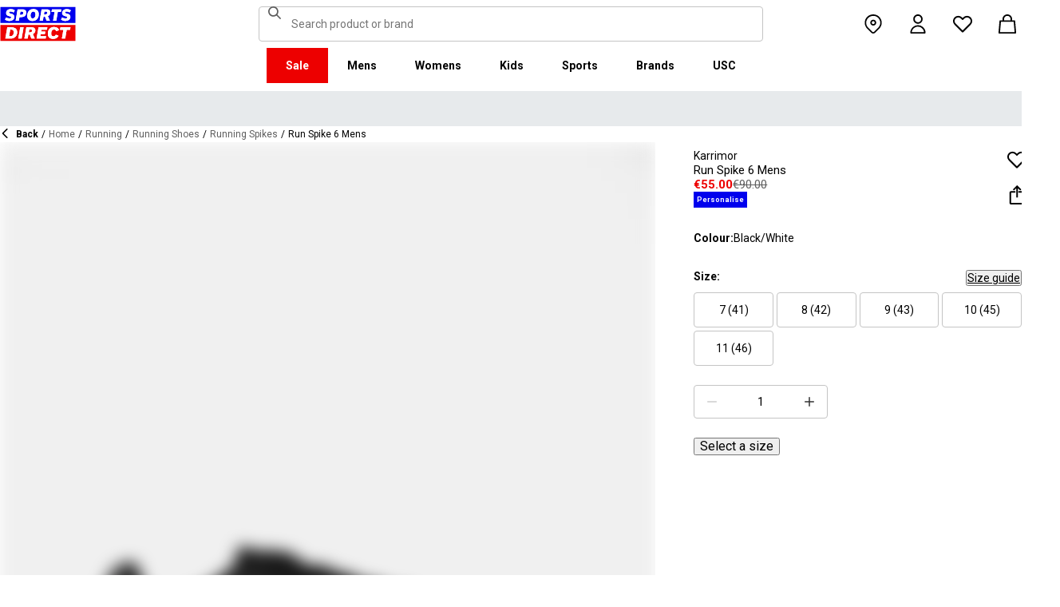

--- FILE ---
content_type: text/html; charset=utf-8
request_url: https://ie.sportsdirect.com/karrimor-run-spike-6-mens-211169
body_size: 81402
content:
<!DOCTYPE html><html lang="en" class="sportsdirect"><head><meta charSet="utf-8"/><meta name="viewport" content="width=device-width, initial-scale=1, minimum-scale=1, viewport-fit=cover"/><link rel="preload" href="/_next/static/media/161e4db6c42b792d-s.p.woff2" as="font" crossorigin="" type="font/woff2"/><link rel="preload" href="/_next/static/media/47cbc4e2adbc5db9-s.p.woff2" as="font" crossorigin="" type="font/woff2"/><link rel="preload" href="/_next/static/media/49827176955f4472-s.p.woff2" as="font" crossorigin="" type="font/woff2"/><link rel="preload" href="/_next/static/media/63bbc5931e86c10a-s.p.woff2" as="font" crossorigin="" type="font/woff2"/><link rel="preload" as="image" href="https://frasersdev.a.bigcontent.io/v1/static/circle-flags-ie"/><link rel="stylesheet" href="/_next/static/css/b8c213b1ba835c42.css" data-precedence="next"/><link rel="stylesheet" href="/_next/static/css/652e699cbf199586.css" data-precedence="next"/><link rel="stylesheet" href="/_next/static/css/7b2ec030f8d361be.css" data-precedence="next"/><link rel="stylesheet" href="/_next/static/css/b450ca3eeb0def55.css" data-precedence="next"/><link rel="stylesheet" href="/_next/static/css/8b80b6b41db01728.css" data-precedence="next"/><link rel="stylesheet" href="/_next/static/css/8355ba9959996ef7.css" data-precedence="next"/><link rel="stylesheet" href="/_next/static/css/41b35f9207664464.css" data-precedence="next"/><link rel="stylesheet" href="/_next/static/css/bf511dae9d2428c0.css" data-precedence="next"/><link rel="stylesheet" href="/_next/static/css/25abeed9fbaf8921.css" data-precedence="next"/><link rel="stylesheet" href="/_next/static/css/ed0b22a629b45705.css" data-precedence="next"/><link rel="stylesheet" href="/_next/static/css/60510e21c2d2d12c.css" data-precedence="next"/><link rel="stylesheet" href="/_next/static/css/56b229133ae71dcb.css" data-precedence="next"/><link rel="stylesheet" href="/_next/static/css/f5e7592ec6b46752.css" data-precedence="next"/><link rel="stylesheet" href="/_next/static/css/62f6d030f7f432ee.css" data-precedence="next"/><link rel="stylesheet" href="/_next/static/css/70e1dd32898a68e8.css" data-precedence="next"/><link rel="stylesheet" href="/_next/static/css/1b61bb0e62629966.css" data-precedence="next"/><link rel="stylesheet" href="/_next/static/css/8d2e15ab2e1050aa.css" data-precedence="next"/><link rel="stylesheet" href="/_next/static/css/de3e0583a522a793.css" data-precedence="next"/><link rel="stylesheet" href="/_next/static/css/7d633fe2974b50c3.css" data-precedence="next"/><link rel="stylesheet" href="/_next/static/css/d021cb15aca6a309.css" data-precedence="next"/><link rel="stylesheet" href="/_next/static/css/9b7609b0d97f2c7b.css" data-precedence="next"/><link rel="stylesheet" href="/_next/static/css/eb7eb6c0c1aebdab.css" data-precedence="next"/><link rel="stylesheet" href="/_next/static/css/c751a5aa1875cc91.css" data-precedence="next"/><link rel="stylesheet" href="/_next/static/css/77bf6a7b869f7081.css" data-precedence="next"/><link rel="stylesheet" href="/_next/static/css/a864ea2355f15b79.css" data-precedence="next"/><link rel="stylesheet" href="/_next/static/css/dd5ee8518e64232c.css" data-precedence="next"/><link rel="stylesheet" href="/_next/static/css/9eba57937800f4e5.css" data-precedence="next"/><link rel="stylesheet" href="/_next/static/css/63ef25810d408d2a.css" data-precedence="next"/><link rel="stylesheet" href="/_next/static/css/ec99675ef2602366.css" data-precedence="next"/><link rel="stylesheet" href="/_next/static/css/c26eec0f95bdda77.css" data-precedence="next"/><link rel="stylesheet" href="/_next/static/css/d313a1f2ebad335d.css" data-precedence="next"/><link rel="stylesheet" href="/_next/static/css/016e259f8a364445.css" data-precedence="next"/><link rel="stylesheet" href="/_next/static/css/b7ec268732b2f6e1.css" data-precedence="next"/><link rel="stylesheet" href="/_next/static/css/181e8c1169ed6d3c.css" data-precedence="next"/><link rel="stylesheet" href="/_next/static/css/4eb7c7fecb524a65.css" data-precedence="next"/><link rel="stylesheet" href="/_next/static/css/952336541ce0a9d6.css" data-precedence="next"/><link rel="stylesheet" href="/_next/static/css/680058a382210f03.css" data-precedence="next"/><link rel="preload" as="script" fetchPriority="low" href="/_next/static/chunks/webpack-1159d6ecc43b24ad.js"/><script src="/_next/static/chunks/47075f46-bf284bbf0827e2c2.js" async=""></script><script src="/_next/static/chunks/6458-0e500464eb2f3e2f.js" async=""></script><script src="/_next/static/chunks/main-app-9b07fbdcf6178c8b.js" async=""></script><script src="/_next/static/chunks/2255-3dda48b43112f3e3.js" async=""></script><script src="/_next/static/chunks/7580-59b4d5ffbe6978ea.js" async=""></script><script src="/_next/static/chunks/7771-49fdd651e78a4789.js" async=""></script><script src="/_next/static/chunks/app/global-error-2248f578844da5f7.js" async=""></script><script src="/_next/static/chunks/baa450f8-1f249bb24e6f5ceb.js" async=""></script><script src="/_next/static/chunks/8088-413d507c6034bebd.js" async=""></script><script src="/_next/static/chunks/6312-1d782e669040001f.js" async=""></script><script src="/_next/static/chunks/5867-34f47f288c68aade.js" async=""></script><script src="/_next/static/chunks/app/%5Blocale%5D/%5Bplatform%5D/%5Bflags%5D/layout-19f34348c7801162.js" async=""></script><script src="/_next/static/chunks/app/%5Blocale%5D/%5Bplatform%5D/%5Bflags%5D/error-82749e1d1257e613.js" async=""></script><script src="/_next/static/chunks/3851-b8a748a1fa95ffba.js" async=""></script><script src="/_next/static/chunks/5233-bf93193dc02ae966.js" async=""></script><script src="/_next/static/chunks/9732-ef776db3bec09567.js" async=""></script><script src="/_next/static/chunks/3376-acaefebb84015614.js" async=""></script><script src="/_next/static/chunks/8587-d94e74ccc26bf8b4.js" async=""></script><script src="/_next/static/chunks/4938-86d42fc306a3d23a.js" async=""></script><script src="/_next/static/chunks/4168-7e6089a6c1806c40.js" async=""></script><script src="/_next/static/chunks/22-104b49c5195bfbac.js" async=""></script><script src="/_next/static/chunks/415-91f6b6d0ff9b094e.js" async=""></script><script src="/_next/static/chunks/app/%5Blocale%5D/%5Bplatform%5D/%5Bflags%5D/(with-cobrand)/%5BpageFlags%5D/product-detail-page/%5B...slug%5D/page-0d0f0f8e99e5874a.js" async=""></script><script src="/_next/static/chunks/3662-0a2ad8bed0f57eaf.js" async=""></script><script src="/_next/static/chunks/9827-44dd54b65832a544.js" async=""></script><script src="/_next/static/chunks/6349-b988eeb03883f49c.js" async=""></script><script src="/_next/static/chunks/3146-85ef956a3ee7b9f8.js" async=""></script><script src="/_next/static/chunks/2501-2228d890ecad482a.js" async=""></script><script src="/_next/static/chunks/app/%5Blocale%5D/%5Bplatform%5D/%5Bflags%5D/(with-cobrand)/%5BpageFlags%5D/product-detail-page/%5B...slug%5D/layout-50cae2271734d049.js" async=""></script><script src="/_next/static/chunks/app/%5Blocale%5D/%5Bplatform%5D/%5Bflags%5D/(with-cobrand)/%5BpageFlags%5D/product-detail-page/%5B...slug%5D/error-1c71eb7cf0f6bf32.js" async=""></script><script src="/_next/static/chunks/app/%5Blocale%5D/%5Bplatform%5D/%5Bflags%5D/(with-cobrand)/%5BpageFlags%5D/product-detail-page/%5B...slug%5D/not-found-33e0ce3962736e06.js" async=""></script><link rel="preload" href="https://cdn-ukwest.onetrust.com/scripttemplates/otSDKStub.js" as="script"/><link rel="preload" href="https://cdn-ukwest.onetrust.com/consent/01957f1e-9857-7195-9727-3716b012026d/OtAutoBlock.js" as="script"/><meta name="next-size-adjust" content=""/><title>Karrimor | Run Spike 6 Mens | Track Running Shoes | Sports Direct</title><meta name="description" content="Buy online Karrimor Run Spike 6 Mens from Sports Direct Ireland - The UK&#x27;s NO 1 Sports Retailer. Order now online to start saving today."/><meta name="pageType" content="ProductDetailPage"/><link rel="canonical" href="https://ie.sportsdirect.com/karrimor-run-spike-6-mens-211169"/><link rel="alternate" hrefLang="cs" href="https://www.sportsdirect.cz/karrimor-run-spike-6-mens-211169"/><link rel="alternate" hrefLang="da" href="https://www.sportsworld.dk/karrimor-run-spike-6-mens-211169"/><link rel="alternate" hrefLang="de-AT" href="https://www.sportsdirect.at/karrimor-run-spike-6-mens-211169"/><link rel="alternate" hrefLang="de-DE" href="https://www.sportsdirect.de/karrimor-run-spike-6-mens-211169"/><link rel="alternate" hrefLang="el" href="https://www.sportsdirect.gr/karrimor-run-spike-6-mens-211169"/><link rel="alternate" hrefLang="en-AU" href="https://au.sportsdirect.com/karrimor-run-spike-6-mens-211169"/><link rel="alternate" hrefLang="en-BG" href="https://bg.sportsdirect.com/karrimor-run-spike-6-mens-211169"/><link rel="alternate" hrefLang="en-GB" href="https://www.sportsdirect.com/karrimor-run-spike-6-mens-211169"/><link rel="alternate" hrefLang="en-IE" href="https://ie.sportsdirect.com/karrimor-run-spike-6-mens-211169"/><link rel="alternate" hrefLang="en-MD" href="https://www.sportsdirect.md/karrimor-run-spike-6-mens-211169"/><link rel="alternate" hrefLang="en-MT" href="https://www.sportsdirect.mt/karrimor-run-spike-6-mens-211169"/><link rel="alternate" hrefLang="en-NZ" href="https://nz.sportsdirect.com/karrimor-run-spike-6-mens-211169"/><link rel="alternate" hrefLang="en-RO" href="https://www.sportsdirect.ro/karrimor-run-spike-6-mens-211169"/><link rel="alternate" hrefLang="en-US" href="https://us.sportsdirect.com/karrimor-run-spike-6-mens-211169"/><link rel="alternate" hrefLang="es" href="https://www.sportsdirect.es/karrimor-run-spike-6-mens-211169"/><link rel="alternate" hrefLang="et" href="https://www.sportsdirect.ee/karrimor-run-spike-6-mens-211169"/><link rel="alternate" hrefLang="fr-FR" href="https://www.sportsdirect.fr/karrimor-run-spike-6-mens-211169"/><link rel="alternate" hrefLang="fr-LU" href="https://www.sportsdirect.lu/karrimor-run-spike-6-mens-211169"/><link rel="alternate" hrefLang="hr" href="https://www.sportsdirect.hr/karrimor-run-spike-6-mens-211169"/><link rel="alternate" hrefLang="hu" href="https://www.sportsdirect.hu/karrimor-run-spike-6-mens-211169"/><link rel="alternate" hrefLang="it" href="https://www.sportsdirect.it/karrimor-run-spike-6-mens-211169"/><link rel="alternate" hrefLang="lt" href="https://www.sportsdirect.lt/karrimor-run-spike-6-mens-211169"/><link rel="alternate" hrefLang="lv" href="https://www.sportsdirect.lv/karrimor-run-spike-6-mens-211169"/><link rel="alternate" hrefLang="nl-BE" href="https://www.sportsdirect.be/karrimor-run-spike-6-mens-211169"/><link rel="alternate" hrefLang="nl-NL" href="https://www.sportsworld.nl/karrimor-run-spike-6-mens-211169"/><link rel="alternate" hrefLang="pl" href="https://www.sportsdirect.pl/karrimor-run-spike-6-mens-211169"/><link rel="alternate" hrefLang="pt" href="https://www.sportsdirect.pt/karrimor-run-spike-6-mens-211169"/><link rel="alternate" hrefLang="sk" href="https://www.sportsdirect.sk/karrimor-run-spike-6-mens-211169"/><link rel="alternate" hrefLang="sl" href="https://www.sportsdirect.si/karrimor-run-spike-6-mens-211169"/><link rel="alternate" hrefLang="x-default" href="https://www.sportsdirect.com/karrimor-run-spike-6-mens-211169"/><meta property="og:title" content="Run Spike 6 Mens"/><meta property="og:description" content="Buy online Karrimor Run Spike 6 Mens from Sports Direct Ireland - The UK&#x27;s NO 1 Sports Retailer. Order now online to start saving today."/><meta property="og:url" content="https://ie.sportsdirect.com/karrimor-run-spike-6-mens-211169"/><meta property="og:image" content="https://cdn.media.amplience.net/i/frasersdev/21116940_o.jpg?v=20250523103235"/><meta property="og:image:alt" content="Black/White - Karrimor - Run Spike 6 Mens - 1"/><meta property="og:image" content="https://cdn.media.amplience.net/i/frasersdev/21116940_o_a1.jpg?v=20250523103238"/><meta property="og:image:alt" content="Black/White - Karrimor - Run Spike 6 Mens - 2"/><meta property="og:image" content="https://cdn.media.amplience.net/i/frasersdev/21116940_o_a2.jpg?v=20250523103255"/><meta property="og:image:alt" content="Black/White - Karrimor - Run Spike 6 Mens - 3"/><meta property="og:image" content="https://cdn.media.amplience.net/i/frasersdev/21116940_o_a3.jpg?v=20250523103303"/><meta property="og:image:alt" content="Black/White - Karrimor - Run Spike 6 Mens - 4"/><meta property="og:image" content="https://cdn.media.amplience.net/i/frasersdev/21116940_o_a4.jpg?v=20250523103306"/><meta property="og:image:alt" content="Black/White - Karrimor - Run Spike 6 Mens - 5"/><meta property="og:image" content="https://cdn.media.amplience.net/i/frasersdev/21116940_o_a5.jpg?v=20250523103310"/><meta property="og:image:alt" content="Black/White - Karrimor - Run Spike 6 Mens - 6"/><meta property="og:image" content="https://cdn.media.amplience.net/i/frasersdev/21116940_o_a6.jpg?v=20250523103313"/><meta property="og:image:alt" content="Black/White - Karrimor - Run Spike 6 Mens - 7"/><meta property="og:image" content="https://cdn.media.amplience.net/i/frasersdev/21116940_f01.jpg?v=20240417082012"/><meta property="og:image:alt" content="Black/White - Karrimor - Run Spike 6 Mens - 8"/><meta property="og:image" content="https://cdn.media.amplience.net/i/frasersdev/21116940_f02.jpg?v=20240417082012"/><meta property="og:image:alt" content="Black/White - Karrimor - Run Spike 6 Mens - 9"/><meta property="og:image" content="https://cdn.media.amplience.net/i/frasersdev/21116940_f03.jpg?v=20240417082012"/><meta property="og:image:alt" content="Black/White - Karrimor - Run Spike 6 Mens - 10"/><meta property="og:image" content="https://cdn.media.amplience.net/i/frasersdev/21116940_f04.jpg?v=20240417082012"/><meta property="og:image:alt" content="Black/White - Karrimor - Run Spike 6 Mens - 11"/><meta property="og:image" content="https://cdn.media.amplience.net/i/frasersdev/21116940_f05.jpg?v=20240417082012"/><meta property="og:image:alt" content="Black/White - Karrimor - Run Spike 6 Mens - 12"/><meta property="og:image" content="https://cdn.media.amplience.net/i/frasersdev/21116940_f06.jpg?v=20240417082012"/><meta property="og:image:alt" content="Black/White - Karrimor - Run Spike 6 Mens - 13"/><meta property="og:image" content="https://cdn.media.amplience.net/i/frasersdev/21116940_f07.jpg?v=20240417082012"/><meta property="og:image:alt" content="Black/White - Karrimor - Run Spike 6 Mens - 14"/><meta property="og:image" content="https://cdn.media.amplience.net/i/frasersdev/21116940_f08.jpg?v=20240417082012"/><meta property="og:image:alt" content="Black/White - Karrimor - Run Spike 6 Mens - 15"/><meta property="og:image" content="https://cdn.media.amplience.net/i/frasersdev/21116940_f09.jpg?v=20240417082012"/><meta property="og:image:alt" content="Black/White - Karrimor - Run Spike 6 Mens - 16"/><meta property="og:image" content="https://cdn.media.amplience.net/i/frasersdev/21116940_f10.jpg?v=20240417082012"/><meta property="og:image:alt" content="Black/White - Karrimor - Run Spike 6 Mens - 17"/><meta property="og:image" content="https://cdn.media.amplience.net/i/frasersdev/21116940_f11.jpg?v=20240417082012"/><meta property="og:image:alt" content="Black/White - Karrimor - Run Spike 6 Mens - 18"/><meta property="og:image" content="https://cdn.media.amplience.net/i/frasersdev/21116940_f12.jpg?v=20240417082012"/><meta property="og:image:alt" content="Black/White - Karrimor - Run Spike 6 Mens - 19"/><meta property="og:image" content="https://cdn.media.amplience.net/i/frasersdev/21116940_f13.jpg?v=20240417082012"/><meta property="og:image:alt" content="Black/White - Karrimor - Run Spike 6 Mens - 20"/><meta property="og:image" content="https://cdn.media.amplience.net/i/frasersdev/21116940_f14.jpg?v=20240417082012"/><meta property="og:image:alt" content="Black/White - Karrimor - Run Spike 6 Mens - 21"/><meta property="og:image" content="https://cdn.media.amplience.net/i/frasersdev/21116940_f15.jpg?v=20240417082012"/><meta property="og:image:alt" content="Black/White - Karrimor - Run Spike 6 Mens - 22"/><meta property="og:image" content="https://cdn.media.amplience.net/i/frasersdev/21116940_f16.jpg?v=20240417082012"/><meta property="og:image:alt" content="Black/White - Karrimor - Run Spike 6 Mens - 23"/><meta property="og:type" content="website"/><meta name="twitter:card" content="summary_large_image"/><meta name="twitter:title" content="Run Spike 6 Mens"/><meta name="twitter:description" content="Buy online Karrimor Run Spike 6 Mens from Sports Direct Ireland - The UK&#x27;s NO 1 Sports Retailer. Order now online to start saving today."/><meta name="twitter:image" content="https://cdn.media.amplience.net/i/frasersdev/21116940_o.jpg?v=20250523103235"/><meta name="twitter:image:alt" content="Black/White - Karrimor - Run Spike 6 Mens - 1"/><meta name="twitter:image" content="https://cdn.media.amplience.net/i/frasersdev/21116940_o_a1.jpg?v=20250523103238"/><meta name="twitter:image:alt" content="Black/White - Karrimor - Run Spike 6 Mens - 2"/><meta name="twitter:image" content="https://cdn.media.amplience.net/i/frasersdev/21116940_o_a2.jpg?v=20250523103255"/><meta name="twitter:image:alt" content="Black/White - Karrimor - Run Spike 6 Mens - 3"/><meta name="twitter:image" content="https://cdn.media.amplience.net/i/frasersdev/21116940_o_a3.jpg?v=20250523103303"/><meta name="twitter:image:alt" content="Black/White - Karrimor - Run Spike 6 Mens - 4"/><meta name="twitter:image" content="https://cdn.media.amplience.net/i/frasersdev/21116940_o_a4.jpg?v=20250523103306"/><meta name="twitter:image:alt" content="Black/White - Karrimor - Run Spike 6 Mens - 5"/><meta name="twitter:image" content="https://cdn.media.amplience.net/i/frasersdev/21116940_o_a5.jpg?v=20250523103310"/><meta name="twitter:image:alt" content="Black/White - Karrimor - Run Spike 6 Mens - 6"/><meta name="twitter:image" content="https://cdn.media.amplience.net/i/frasersdev/21116940_o_a6.jpg?v=20250523103313"/><meta name="twitter:image:alt" content="Black/White - Karrimor - Run Spike 6 Mens - 7"/><meta name="twitter:image" content="https://cdn.media.amplience.net/i/frasersdev/21116940_f01.jpg?v=20240417082012"/><meta name="twitter:image:alt" content="Black/White - Karrimor - Run Spike 6 Mens - 8"/><meta name="twitter:image" content="https://cdn.media.amplience.net/i/frasersdev/21116940_f02.jpg?v=20240417082012"/><meta name="twitter:image:alt" content="Black/White - Karrimor - Run Spike 6 Mens - 9"/><meta name="twitter:image" content="https://cdn.media.amplience.net/i/frasersdev/21116940_f03.jpg?v=20240417082012"/><meta name="twitter:image:alt" content="Black/White - Karrimor - Run Spike 6 Mens - 10"/><meta name="twitter:image" content="https://cdn.media.amplience.net/i/frasersdev/21116940_f04.jpg?v=20240417082012"/><meta name="twitter:image:alt" content="Black/White - Karrimor - Run Spike 6 Mens - 11"/><meta name="twitter:image" content="https://cdn.media.amplience.net/i/frasersdev/21116940_f05.jpg?v=20240417082012"/><meta name="twitter:image:alt" content="Black/White - Karrimor - Run Spike 6 Mens - 12"/><meta name="twitter:image" content="https://cdn.media.amplience.net/i/frasersdev/21116940_f06.jpg?v=20240417082012"/><meta name="twitter:image:alt" content="Black/White - Karrimor - Run Spike 6 Mens - 13"/><meta name="twitter:image" content="https://cdn.media.amplience.net/i/frasersdev/21116940_f07.jpg?v=20240417082012"/><meta name="twitter:image:alt" content="Black/White - Karrimor - Run Spike 6 Mens - 14"/><meta name="twitter:image" content="https://cdn.media.amplience.net/i/frasersdev/21116940_f08.jpg?v=20240417082012"/><meta name="twitter:image:alt" content="Black/White - Karrimor - Run Spike 6 Mens - 15"/><meta name="twitter:image" content="https://cdn.media.amplience.net/i/frasersdev/21116940_f09.jpg?v=20240417082012"/><meta name="twitter:image:alt" content="Black/White - Karrimor - Run Spike 6 Mens - 16"/><meta name="twitter:image" content="https://cdn.media.amplience.net/i/frasersdev/21116940_f10.jpg?v=20240417082012"/><meta name="twitter:image:alt" content="Black/White - Karrimor - Run Spike 6 Mens - 17"/><meta name="twitter:image" content="https://cdn.media.amplience.net/i/frasersdev/21116940_f11.jpg?v=20240417082012"/><meta name="twitter:image:alt" content="Black/White - Karrimor - Run Spike 6 Mens - 18"/><meta name="twitter:image" content="https://cdn.media.amplience.net/i/frasersdev/21116940_f12.jpg?v=20240417082012"/><meta name="twitter:image:alt" content="Black/White - Karrimor - Run Spike 6 Mens - 19"/><meta name="twitter:image" content="https://cdn.media.amplience.net/i/frasersdev/21116940_f13.jpg?v=20240417082012"/><meta name="twitter:image:alt" content="Black/White - Karrimor - Run Spike 6 Mens - 20"/><meta name="twitter:image" content="https://cdn.media.amplience.net/i/frasersdev/21116940_f14.jpg?v=20240417082012"/><meta name="twitter:image:alt" content="Black/White - Karrimor - Run Spike 6 Mens - 21"/><meta name="twitter:image" content="https://cdn.media.amplience.net/i/frasersdev/21116940_f15.jpg?v=20240417082012"/><meta name="twitter:image:alt" content="Black/White - Karrimor - Run Spike 6 Mens - 22"/><meta name="twitter:image" content="https://cdn.media.amplience.net/i/frasersdev/21116940_f16.jpg?v=20240417082012"/><meta name="twitter:image:alt" content="Black/White - Karrimor - Run Spike 6 Mens - 23"/><link rel="icon" href="/icon?c05ba2999568c3a9" type="image/svg" sizes="256x256"/><link fetchPriority="high" rel="preload" as="image" data-testid="preload-link" href="https://cdn.media.amplience.net/i/frasersdev/21116940_o?fmt=auto&amp;upscale=false&amp;$h-ttl$" imageSrcSet="https://cdn.media.amplience.net/i/frasersdev/21116940_o?fmt=auto&amp;upscale=false&amp;$h-ttl$, https://cdn.media.amplience.net/i/frasersdev/21116940_o?fmt=auto&amp;upscale=false&amp;$h-ttl$ 2x, https://cdn.media.amplience.net/i/frasersdev/21116940_o?fmt=auto&amp;upscale=false&amp;$h-ttl$ 3x" media="(max-width: 375.95px)"/><link fetchPriority="high" rel="preload" as="image" data-testid="preload-link" href="https://cdn.media.amplience.net/i/frasersdev/21116940_o?fmt=auto&amp;upscale=false&amp;$h-ttl$" imageSrcSet="https://cdn.media.amplience.net/i/frasersdev/21116940_o?fmt=auto&amp;upscale=false&amp;$h-ttl$, https://cdn.media.amplience.net/i/frasersdev/21116940_o?fmt=auto&amp;upscale=false&amp;$h-ttl$ 2x, https://cdn.media.amplience.net/i/frasersdev/21116940_o?fmt=auto&amp;upscale=false&amp;$h-ttl$ 3x" media="(min-width: 376px) and (max-width: 399.95px)"/><link fetchPriority="high" rel="preload" as="image" data-testid="preload-link" href="https://cdn.media.amplience.net/i/frasersdev/21116940_o?fmt=auto&amp;upscale=false&amp;$h-ttl$" imageSrcSet="https://cdn.media.amplience.net/i/frasersdev/21116940_o?fmt=auto&amp;upscale=false&amp;$h-ttl$, https://cdn.media.amplience.net/i/frasersdev/21116940_o?fmt=auto&amp;upscale=false&amp;$h-ttl$ 2x, https://cdn.media.amplience.net/i/frasersdev/21116940_o?fmt=auto&amp;upscale=false&amp;$h-ttl$ 3x" media="(min-width: 400px) and (max-width: 767.95px)"/><link fetchPriority="high" rel="preload" as="image" data-testid="preload-link" href="https://cdn.media.amplience.net/i/frasersdev/21116940_o?fmt=auto&amp;upscale=false&amp;$h-ttl$" imageSrcSet="https://cdn.media.amplience.net/i/frasersdev/21116940_o?fmt=auto&amp;upscale=false&amp;$h-ttl$, https://cdn.media.amplience.net/i/frasersdev/21116940_o?fmt=auto&amp;upscale=false&amp;$h-ttl$ 2x, https://cdn.media.amplience.net/i/frasersdev/21116940_o?fmt=auto&amp;upscale=false&amp;$h-ttl$ 3x" media="(min-width: 768px) and (max-width: 991.95px)"/><link fetchPriority="high" rel="preload" as="image" data-testid="preload-link" href="https://cdn.media.amplience.net/i/frasersdev/21116940_o?fmt=auto&amp;upscale=false&amp;$h-ttl$" imageSrcSet="https://cdn.media.amplience.net/i/frasersdev/21116940_o?fmt=auto&amp;upscale=false&amp;$h-ttl$, https://cdn.media.amplience.net/i/frasersdev/21116940_o?fmt=auto&amp;upscale=false&amp;$h-ttl$ 2x, https://cdn.media.amplience.net/i/frasersdev/21116940_o?fmt=auto&amp;upscale=false&amp;$h-ttl$ 3x" media="(min-width: 992px) and (max-width: 1439.95px)"/><link fetchPriority="high" rel="preload" as="image" data-testid="preload-link" href="https://cdn.media.amplience.net/i/frasersdev/21116940_o?fmt=auto&amp;upscale=false&amp;$h-ttl$" imageSrcSet="https://cdn.media.amplience.net/i/frasersdev/21116940_o?fmt=auto&amp;upscale=false&amp;$h-ttl$, https://cdn.media.amplience.net/i/frasersdev/21116940_o?fmt=auto&amp;upscale=false&amp;$h-ttl$ 2x, https://cdn.media.amplience.net/i/frasersdev/21116940_o?fmt=auto&amp;upscale=false&amp;$h-ttl$ 3x" media="(min-width: 1440px)"/><script src="/_next/static/chunks/polyfills-42372ed130431b0a.js" noModule=""></script></head><body class="__variable_4f1194 __variable_4f1194 sportsdirect_variables__Jdi3o"><div hidden=""><!--$--><!--/$--></div><div><!-- sportsdirectirelandpx --></div><div><div class="Layout_layout__kNkKW" data-layout="root"><div role="navigation" aria-label="skip links navigation" class="SkipLinks_root__nBRH0"><a href="#skip-link-navigation" data-testid="skip-link-navigation" class="SkipLinks_link__dfFZJ">Go to navigation</a><a href="#skip-link-main-content" data-testid="skip-link-main-content" class="SkipLinks_link__dfFZJ">Go to main content</a></div><header class="Header_header__dn793" data-layout="header"><div class="Header_container__FHcee"><div class="Header_logo__9Rgcg"><a aria-label="SportsDirect.ie - UK&#x27;s No 1 Sports Retailer | Sports Direct MY" class="Link_root__TBCX5 FasciaLogo_link__0E72U Layout_headerLogoLink__wct_F" href="/"><svg xmlns="http://www.w3.org/2000/svg" width="95" height="44" viewBox="0 0 350 160" class="FasciaLogo_logo__M2mmx Layout_headerLogo__UxtXh" fill="currentColor"><path d="M343.53 89.5383H14.1532V151.54H343.53V89.5383Z" fill="white"></path><path d="M343.53 5.83411H14.1532V67.8356H343.53V5.83411Z" fill="white"></path><path d="M348.159 158.15V84.5507H1.83643V158.15H348.159Z" fill="#ED0000"></path><path d="M348.16 75.4537V1.85022H1.8374V75.4537H348.16Z" fill="#0000ED"></path><path class="SportsDirect_logoText__oQqp7" d="M101.028 12.3536H81.2131L72.1615 64.9357H87.0942L89.901 48.4393H97.6852C116.325 48.4393 121.302 36.9705 121.302 27.4848C121.299 15.1836 111.251 12.3536 101.028 12.3536ZM98.0449 37.6921H91.8884L94.2395 23.1082H100.756C101.621 23.0023 102.499 23.0928 103.325 23.3731C104.151 23.6534 104.904 24.1164 105.529 24.7281C106.154 25.3398 106.635 26.0847 106.937 26.9081C107.239 27.7314 107.354 28.6123 107.273 29.4863C107.273 33.5004 104.918 37.6921 98.0413 37.6921H98.0449ZM154.25 11.0807C134.435 11.0807 125.475 26.6673 125.475 42.2499C125.475 57.6513 134.612 66.2122 150.36 66.2122C170.087 66.2122 179.043 50.6331 179.043 35.1355C179.028 19.7378 169.87 11.0807 154.235 11.0807H154.25ZM150.632 54.2736C145.382 54.2736 141.04 51.2657 141.04 41.4285C141.04 32.4052 144.387 23.0231 154.066 23.0231C159.228 23.0231 163.658 26.0308 163.658 35.9716C163.625 44.8877 160.209 54.2736 150.617 54.2736H150.632ZM232.522 26.6671C232.522 14.7248 222.57 12.3572 213.052 12.3572H191.966L183.007 64.9395H197.936L201.195 45.7016H207.439L214.948 64.9395H230.241L221.108 43.7075C224.623 42.5522 227.653 40.2476 229.719 37.1596C231.784 34.0717 232.765 30.3775 232.507 26.6635L232.522 26.6671ZM209.721 35.6905H202.932L205.191 22.7419H211.98C214.878 22.7419 218.313 23.8333 218.313 28.3875C218.298 31.4952 216.759 35.6867 209.706 35.6867L209.721 35.6905ZM281.116 24.477H266.818L259.942 64.9395H245.009L251.988 24.477H237.691L239.682 12.3572H283.294L281.123 24.477H281.116ZM281.656 59.8377L286.817 49.9043C291.369 52.7993 296.638 54.3468 302.022 54.3698C305.545 54.3698 310.342 53.6299 310.342 49.5419C310.342 47.1741 308.807 45.9864 305.005 45.0763L300.027 43.8924C292.423 42.0722 286.722 37.9732 286.722 29.6787C286.656 26.8074 287.31 23.9656 288.624 21.4165C289.937 18.8673 291.868 16.6931 294.238 15.0948C298.464 12.4431 303.375 11.1108 308.351 11.2658C315.036 11.1623 321.574 13.2386 326.991 17.1851L321.653 27.1185C317.484 24.1292 312.473 22.5643 307.356 22.6532C304.009 22.6532 300.476 23.5669 300.476 27.0298C300.476 29.1274 301.75 30.2151 306.089 31.4027L312.15 33.0452C320.658 35.3242 324.912 40.5184 324.912 47.0815C324.912 58.38 315.864 66.0308 301.926 66.0308C294.662 66.3831 287.501 64.1951 281.656 59.8377V59.8377ZM23.0387 59.8377L28.1818 49.9043C32.7329 52.7984 38.0001 54.3459 43.3826 54.3698C46.9129 54.3698 51.7073 53.6299 51.7073 49.5419C51.7073 47.1741 50.1717 45.9864 46.3696 45.0763L41.3916 43.8924C33.7911 42.0722 28.0934 37.9732 28.0934 29.6787C28.026 26.808 28.6787 23.9664 29.9912 21.4171C31.3037 18.8679 33.2338 16.6935 35.6024 15.0948C39.8286 12.4435 44.7391 11.1113 49.7158 11.2658C56.4013 11.1636 62.9409 13.2398 68.3593 17.1851L63.018 27.1185C58.8486 24.1294 53.8375 22.5646 48.7203 22.6532C45.3737 22.6532 41.8436 23.5669 41.8436 27.0298C41.8436 29.1274 43.1072 30.2151 47.4566 31.4027L53.518 33.0452C62.0223 35.3242 66.2799 40.5184 66.2799 47.0815C66.2799 58.38 57.2285 66.0308 43.2947 66.0308C36.0307 66.384 28.8687 64.1959 23.0239 59.8377H23.0387ZM69.5494 99.0535C63.661 96.1908 57.1687 94.8156 50.6342 95.0468H33.6221L24.4863 147.629H47.9199C69.5496 147.629 79.3176 133.323 79.3176 118.191C79.3102 109.268 76.0514 102.709 69.5382 99.0607L69.5494 99.0535ZM48.1068 136.601H41.9504L47.2916 106.075H52.1772C58.4223 106.075 63.488 109.261 63.488 118.469C63.4733 126.312 60.3106 136.604 48.0961 136.604L48.1068 136.601ZM84.2987 147.629L93.4346 95.0468H109.003L99.8633 147.629H84.2987ZM220.587 124.303C220.587 111.177 228.007 93.7703 249.27 93.7703C262.303 93.7703 269.989 99.6896 272.435 108.898L258.773 113.363C258.465 111.059 257.264 108.97 255.433 107.554C253.602 106.137 251.289 105.507 248.998 105.801C239.223 105.801 236.42 116.556 236.42 124.207C236.42 131.584 239.406 136.967 246.283 136.967C248.772 137.1 251.238 136.428 253.322 135.051C255.405 133.673 256.998 131.661 257.866 129.309L270.26 134.414C266.826 141.791 259.405 148.902 245.648 148.902C229.451 148.902 220.583 140.337 220.583 124.299L220.587 124.303ZM323.468 107.17H307.907L300.85 147.629H285.465L292.526 107.17H277.049L279.132 95.0468H325.547L323.468 107.17V107.17ZM163.126 109.357C163.126 97.4182 153.17 95.0468 143.656 95.0468H121.574L112.346 147.629H127.727L131.074 128.391H137.23L144.743 147.629H160.852L151.716 126.393C155.197 125.19 158.192 122.876 160.247 119.802C162.303 116.727 163.306 113.061 163.104 109.36L163.126 109.357ZM139.509 118.38H132.896L135.155 105.432H141.768C144.666 105.432 148.101 106.523 148.101 111.077C148.079 114.192 146.543 118.384 139.486 118.384L139.509 118.38ZM191.445 106.349L189.817 115.283H209.287L207.292 126.582H187.823L186.107 136.331H212.616L210.716 147.633H168.621L177.761 95.0504H218.662L216.759 106.353L191.445 106.349Z" fill="white"></path><path class="SportsDirect_logoText__oQqp7" d="M101.028 12.361H81.2131L72.1615 64.9431H87.0942L89.901 48.4467H97.6852C116.325 48.4467 121.302 36.978 121.302 27.4922C121.299 15.1911 111.251 12.361 101.028 12.361ZM98.0449 37.6995H91.8884L94.2395 23.1156H100.756C101.621 23.0097 102.499 23.1002 103.325 23.3805C104.151 23.6608 104.904 24.1239 105.529 24.7356C106.154 25.3473 106.635 26.0921 106.937 26.9155C107.239 27.7389 107.354 28.6198 107.273 29.4937C107.273 33.5078 104.918 37.6995 98.0413 37.6995H98.0449ZM154.25 11.0881C134.435 11.0881 125.475 26.6747 125.475 42.2574C125.475 57.6588 134.612 66.2196 150.36 66.2196C170.087 66.2196 179.043 50.6405 179.043 35.1429C179.028 19.7452 169.87 11.0881 154.235 11.0881H154.25ZM150.632 54.2811C145.382 54.2811 141.04 51.2731 141.04 41.4359C141.04 32.4126 144.387 23.0305 154.066 23.0305C159.228 23.0305 163.658 26.0383 163.658 35.9791C163.625 44.8951 160.209 54.2811 150.617 54.2811H150.632ZM232.522 26.6746C232.522 14.7323 222.57 12.3646 213.052 12.3646H191.966L183.007 64.947H197.936L201.195 45.709H207.439L214.948 64.947H230.241L221.108 43.715C224.623 42.5597 227.653 40.255 229.719 37.1671C231.784 34.0791 232.765 30.3849 232.507 26.671L232.522 26.6746ZM209.721 35.698H202.932L205.191 22.7494H211.98C214.878 22.7494 218.313 23.8408 218.313 28.395C218.298 31.5026 216.759 35.6941 209.706 35.6941L209.721 35.698ZM281.116 24.4845H266.818L259.942 64.947H245.009L251.988 24.4845H237.691L239.682 12.3646H283.294L281.123 24.4845H281.116ZM281.656 59.8451L286.817 49.9117C291.369 52.8067 296.638 54.3542 302.022 54.3772C305.545 54.3772 310.342 53.6374 310.342 49.5493C310.342 47.1816 308.807 45.9939 305.005 45.0838L300.027 43.8999C292.423 42.0797 286.722 37.9806 286.722 29.6861C286.656 26.8148 287.31 23.9731 288.624 21.4239C289.937 18.8748 291.868 16.7005 294.238 15.1023C298.464 12.4505 303.375 11.1183 308.351 11.2733C315.036 11.1697 321.574 13.2461 326.991 17.1926L321.653 27.1259C317.484 24.1367 312.473 22.5718 307.356 22.6607C304.009 22.6607 300.476 23.5744 300.476 27.0372C300.476 29.1349 301.75 30.2226 306.089 31.4102L312.15 33.0527C320.658 35.3316 324.912 40.5259 324.912 47.0889C324.912 58.3875 315.864 66.0383 301.926 66.0383C294.662 66.3905 287.501 64.2025 281.656 59.8451V59.8451ZM23.0387 59.8451L28.1818 49.9117C32.7329 52.8059 38.0001 54.3533 43.3826 54.3772C46.9129 54.3772 51.7073 53.6374 51.7073 49.5493C51.7073 47.1816 50.1717 45.9939 46.3696 45.0838L41.3916 43.8999C33.7911 42.0797 28.0934 37.9806 28.0934 29.6861C28.026 26.8154 28.6787 23.9738 29.9912 21.4246C31.3037 18.8754 33.2338 16.7009 35.6024 15.1023C39.8286 12.4509 44.7391 11.1187 49.7158 11.2733C56.4013 11.1711 62.9409 13.2472 68.3593 17.1926L63.018 27.1259C58.8486 24.1369 53.8375 22.572 48.7203 22.6607C45.3737 22.6607 41.8436 23.5744 41.8436 27.0372C41.8436 29.1349 43.1072 30.2226 47.4566 31.4102L53.518 33.0527C62.0223 35.3316 66.2799 40.5259 66.2799 47.0889C66.2799 58.3875 57.2285 66.0383 43.2947 66.0383C36.0307 66.3915 28.8687 64.2033 23.0239 59.8451H23.0387ZM69.5494 99.0609C63.661 96.1983 57.1687 94.823 50.6342 95.0542H33.6221L24.4863 147.637H47.9199C69.5496 147.637 79.3176 133.33 79.3176 118.199C79.3102 109.275 76.0514 102.716 69.5382 99.0682L69.5494 99.0609ZM48.1068 136.608H41.9504L47.2916 106.083H52.1772C58.4223 106.083 63.488 109.268 63.488 118.476C63.4733 126.319 60.3106 136.612 48.0961 136.612L48.1068 136.608ZM84.2987 147.637L93.4346 95.0542H109.003L99.8633 147.637H84.2987ZM220.587 124.31C220.587 111.184 228.007 93.7778 249.27 93.7778C262.303 93.7778 269.989 99.6971 272.435 108.905L258.773 113.371C258.465 111.066 257.264 108.978 255.433 107.561C253.602 106.145 251.289 105.515 248.998 105.809C239.223 105.809 236.42 116.564 236.42 124.214C236.42 131.591 239.406 136.974 246.283 136.974C248.772 137.107 251.238 136.436 253.322 135.058C255.405 133.681 256.998 131.669 257.866 129.316L270.26 134.422C266.826 141.799 259.405 148.909 245.648 148.909C229.451 148.909 220.583 140.345 220.583 124.307L220.587 124.31ZM323.468 107.178H307.907L300.85 147.637H285.465L292.526 107.178H277.049L279.132 95.0542H325.547L323.468 107.178V107.178ZM163.126 109.364C163.126 97.4256 153.17 95.0542 143.656 95.0542H121.574L112.346 147.637H127.727L131.074 128.399H137.23L144.743 147.637H160.852L151.716 126.401C155.197 125.198 158.192 122.883 160.247 119.809C162.303 116.735 163.306 113.068 163.104 109.368L163.126 109.364ZM139.509 118.388H132.896L135.155 105.439H141.768C144.666 105.439 148.101 106.53 148.101 111.085C148.079 114.2 146.543 118.391 139.486 118.391L139.509 118.388ZM191.445 106.356L189.817 115.291H209.287L207.292 126.59H187.823L186.107 136.338H212.616L210.716 147.64H168.621L177.761 95.0579H218.662L216.759 106.36L191.445 106.356Z" fill="white"></path></svg></a></div><div class="Header_search__WSHI8"><!--$?--><template id="B:0"></template><!--/$--></div><div class="Header_widgets__vrnlO"><div data-layout="hidden" class="Hidden_lg-down__3V7_m Hidden_root__GIYA3"><a aria-label="store button" class="Link_root__TBCX5 StoreFinderButton_storeFinderButton__hSzBt" title="Store Finder" href="/stores"><span class="StoreFinderButton_iconFilled__6sxxo Icon_root__oPMmF Icon_pin__shW9L Icon_mediumSize__IULAV" data-testid="pin"></span><span class="StoreFinderButton_iconOutline__R1i5_ Icon_root__oPMmF Icon_pinOutline__lVdDH Icon_mediumSize__IULAV" data-testid="pinOutline"></span></a></div><div class="Dropdown_dropdown__sMfcR" data-testid="account-button"><a aria-label="account button" class="Link_root__TBCX5 Dropdown_link__3eHvu" title="Log in" href="/account/login"><div class="Counter_wrapper__DA42k Dropdown_counter__elpxu"><span class="Dropdown_icon__40im8 Icon_root__oPMmF Icon_accountOutline__gBAHm Icon_inheritColor__8gWzQ Icon_mediumSize__IULAV" data-testid="accountOutline"></span><span class="Dropdown_iconHover__7bQvu Icon_root__oPMmF Icon_account__QEwYY Icon_inheritColor__8gWzQ Icon_mediumSize__IULAV" data-testid="account"></span></div></a></div><div class="Dropdown_dropdown__sMfcR" data-testid="wishlist-button"><a aria-label="wishlist button" class="Link_root__TBCX5 Dropdown_link__3eHvu" title="Wish list" href="/wishlist"><div class="Counter_wrapper__DA42k Dropdown_counter__elpxu"><span class="Dropdown_icon__40im8 Icon_root__oPMmF Icon_heartOutline__PQ9uD Icon_inheritColor__8gWzQ Icon_mediumSize__IULAV" data-testid="heartOutline"></span><span class="Dropdown_iconHover__7bQvu Icon_root__oPMmF Icon_heart__az4Mm Icon_inheritColor__8gWzQ Icon_mediumSize__IULAV" data-testid="heart"></span><div class="Typography_caption__xMaPz Typography_text-white__OuYXV Counter_counter__g9hQp Counter_invisible__JArHj">0</div></div></a></div><div class="Dropdown_dropdown__sMfcR" data-testid="cart-button"><a aria-label="cart button" class="Link_root__TBCX5 Dropdown_link__3eHvu" title="My bag" rel="nofollow" href="/cart"><div class="Counter_wrapper__DA42k Dropdown_counter__elpxu"><span class="Dropdown_icon__40im8 Icon_root__oPMmF Icon_basketOutline__YLlpu Icon_inheritColor__8gWzQ Icon_mediumSize__IULAV" data-testid="basketOutline"></span><span class="Dropdown_iconHover__7bQvu Icon_root__oPMmF Icon_basket__6m44B Icon_inheritColor__8gWzQ Icon_mediumSize__IULAV" data-testid="basket"></span></div></a></div><div data-layout="hidden" class="Hidden_lg-up__1TX2t Hidden_centred__Z6OzA Hidden_root__GIYA3"><button class="HeaderButton_button__KvLXE" aria-label="Menu" data-testid="side-menu-toggle"><span class="Icon_root__oPMmF Icon_hamburger__asGYp Icon_inheritColor__8gWzQ Icon_mediumSize__IULAV" data-testid="hamburger"></span></button></div></div></div><div data-layout="hidden" class="Hidden_lg-down__3V7_m Hidden_root__GIYA3"><!--$?--><template id="B:1"></template><nav aria-label="top menu navigation" class="TopMenuList_nav__cuAdw"><div class="TopMenuList_menubar__9HyLX" data-testid="top-menu-bar"><div class="TopMenuList_menu__EEL6y" data-testid="top-menu" role="menu" tabindex="-1"></div></div></nav><!--/$--></div><div id="topMenuPortal"></div></header><aside class="Advert_advert__6LLM9" data-layout="advert"><!--$?--><template id="B:2"></template><div class="AdvertMenu_root__VS0Y3" data-testid="advert-menu-fallback"></div><!--/$--></aside><main class="Main_main__phsXS"><div id="skip-link-main-content"></div><div class="ScrollAnchor_scrollAnchor__y7_B4"></div><!--$!--><template data-dgst="BAILOUT_TO_CLIENT_SIDE_RENDERING"></template><!--/$--><div class="ProductDetailView_container__f0uzo Container_container__WyjjB" data-testid="container"><div class="ProductDetailViewBreadcrumbs_root__l2uLb"><div class="Typography_footnote__NHSL1 Breadcrumbs_root__Q2DvM"><script data-testid="breadcrumb-list-schema" type="application/ld+json">{"@context":"https://schema.org","@type":"BreadcrumbList","itemListElement":[{"@type":"ListItem","position":0,"item":{"@id":"/","name":"Home"}},{"@type":"ListItem","position":1,"item":{"@id":"/running","name":"Running"}},{"@type":"ListItem","position":2,"item":{"@id":"/running/running-shoes","name":"Running Shoes"}},{"@type":"ListItem","position":3,"item":{"@id":"/running/running-shoes/running-spikes","name":"Running Spikes"}},{"@type":"ListItem","position":4,"item":{"@id":"","name":"Run Spike 6 Mens"}}]}</script><button class="Breadcrumbs_button___TSCg"><span class="Breadcrumbs_chevron__Gx_Tz Icon_root__oPMmF Icon_chevronLeft__OI8GB Icon_extraSmallSize__Sx9kk" data-testid="chevronLeft"></span><span class="Typography_footnote__NHSL1 Typography_font-bold__vh2cV Breadcrumbs_backText__1_DV6">Back</span></button><span class="Breadcrumbs_divider__ejgVS">/</span><a class="Link_root__TBCX5 Breadcrumbs_link__ioJ9e" href="/">Home</a><span class="Breadcrumbs_divider__ejgVS">/</span><a class="Link_root__TBCX5 Breadcrumbs_link__ioJ9e" href="/running">Running</a><span class="Breadcrumbs_divider__ejgVS">/</span><a class="Link_root__TBCX5 Breadcrumbs_link__ioJ9e" href="/running/running-shoes">Running Shoes</a><span class="Breadcrumbs_divider__ejgVS">/</span><a class="Link_root__TBCX5 Breadcrumbs_link__ioJ9e" href="/running/running-shoes/running-spikes">Running Spikes</a><span class="Breadcrumbs_divider__ejgVS">/</span><span class="Link_root__TBCX5 Breadcrumbs_link__ioJ9e">Run Spike 6 Mens</span></div></div><div class="ProductDetailView_grid__sPuXB"><div class="ProductDetailViewImageGallery_root__DcIUN"><div class="ImageGallery_root__1KagU"><div class="ImageWithSash_imageContainer__SKyS9"><div class="ImageWithSash_topLeftTextSashes__p9DWe"><div class="TextSash_textSash__c29p6 TextSash_displaySashOnlyMobile__RtNw9" data-testid="text-sash" style="background-color:#0000ED;color:#FFFFFF"><p class="Typography_sash__pHzi1">Personalise</p></div></div></div><div data-testid="carousel" class="Carousel_wrapper__GDo97" role="group" aria-label="Carousel"><div tabindex="-1" role="group" aria-atomic="false" aria-live="polite" data-testid="slides" class="Carousel_hidePaginationDesktop__koXXD Carousel_hidePaginationMobile__g_qUf Carousel_slides-spacing-4-desktop__bbltt Carousel_show-1-slides__Hy6wb Carousel_show-2-slides-desktop__08JXO Carousel_slides__kLe2U"><div role="group" aria-label="1 / 0" data-slide-index="0" class="Carousel_slide__03AmD active"><div class="Carousel_selectikaShopTheLookPortal__GfJ4X" id="selectikaShopTheLookPortal"></div><button class="ImageGallery_button__12D8W"><div role="presentation" class="ZoomAndPan_root__fbYr_"><div class="ZoomAndPan_inner__jrqkX" style="--scale:1;--translate-x:0px;--translate-y:0px"><picture data-testid="gallery-image"><source media="(max-width: 375.95px)" width="376" height="376" srcSet="https://cdn.media.amplience.net/i/frasersdev/21116940_o?fmt=auto&amp;upscale=false&amp;w=376&amp;h=376&amp;sm=scaleFit&amp;$h-ttl$, https://cdn.media.amplience.net/i/frasersdev/21116940_o?fmt=auto&amp;upscale=false&amp;w=752&amp;h=752&amp;sm=scaleFit&amp;$h-ttl$ 2x, https://cdn.media.amplience.net/i/frasersdev/21116940_o?fmt=auto&amp;upscale=false&amp;w=1128&amp;h=1128&amp;sm=scaleFit&amp;$h-ttl$ 3x" data-testid="picture-source"/><source media="(min-width: 376px) and (max-width: 399.95px)" width="400" height="400" srcSet="https://cdn.media.amplience.net/i/frasersdev/21116940_o?fmt=auto&amp;upscale=false&amp;w=400&amp;h=400&amp;sm=scaleFit&amp;$h-ttl$, https://cdn.media.amplience.net/i/frasersdev/21116940_o?fmt=auto&amp;upscale=false&amp;w=800&amp;h=800&amp;sm=scaleFit&amp;$h-ttl$ 2x, https://cdn.media.amplience.net/i/frasersdev/21116940_o?fmt=auto&amp;upscale=false&amp;w=1200&amp;h=1200&amp;sm=scaleFit&amp;$h-ttl$ 3x" data-testid="picture-source"/><source media="(min-width: 400px) and (max-width: 767.95px)" width="767" height="767" srcSet="https://cdn.media.amplience.net/i/frasersdev/21116940_o?fmt=auto&amp;upscale=false&amp;w=767&amp;h=767&amp;sm=scaleFit&amp;$h-ttl$, https://cdn.media.amplience.net/i/frasersdev/21116940_o?fmt=auto&amp;upscale=false&amp;w=1534&amp;h=1534&amp;sm=scaleFit&amp;$h-ttl$ 2x, https://cdn.media.amplience.net/i/frasersdev/21116940_o?fmt=auto&amp;upscale=false&amp;w=2301&amp;h=2301&amp;sm=scaleFit&amp;$h-ttl$ 3x" data-testid="picture-source"/><source media="(min-width: 768px) and (max-width: 991.95px)" width="767" height="767" srcSet="https://cdn.media.amplience.net/i/frasersdev/21116940_o?fmt=auto&amp;upscale=false&amp;w=767&amp;h=767&amp;sm=scaleFit&amp;$h-ttl$, https://cdn.media.amplience.net/i/frasersdev/21116940_o?fmt=auto&amp;upscale=false&amp;w=1534&amp;h=1534&amp;sm=scaleFit&amp;$h-ttl$ 2x, https://cdn.media.amplience.net/i/frasersdev/21116940_o?fmt=auto&amp;upscale=false&amp;w=2301&amp;h=2301&amp;sm=scaleFit&amp;$h-ttl$ 3x" data-testid="picture-source"/><source media="(min-width: 992px) and (max-width: 1439.95px)" width="767" height="767" srcSet="https://cdn.media.amplience.net/i/frasersdev/21116940_o?fmt=auto&amp;upscale=false&amp;w=767&amp;h=767&amp;sm=scaleFit&amp;$h-ttl$, https://cdn.media.amplience.net/i/frasersdev/21116940_o?fmt=auto&amp;upscale=false&amp;w=1534&amp;h=1534&amp;sm=scaleFit&amp;$h-ttl$ 2x, https://cdn.media.amplience.net/i/frasersdev/21116940_o?fmt=auto&amp;upscale=false&amp;w=2301&amp;h=2301&amp;sm=scaleFit&amp;$h-ttl$ 3x" data-testid="picture-source"/><source media="(min-width: 1440px)" width="767" height="767" srcSet="https://cdn.media.amplience.net/i/frasersdev/21116940_o?fmt=auto&amp;upscale=false&amp;w=767&amp;h=767&amp;sm=scaleFit&amp;$h-ttl$, https://cdn.media.amplience.net/i/frasersdev/21116940_o?fmt=auto&amp;upscale=false&amp;w=1534&amp;h=1534&amp;sm=scaleFit&amp;$h-ttl$ 2x, https://cdn.media.amplience.net/i/frasersdev/21116940_o?fmt=auto&amp;upscale=false&amp;w=2301&amp;h=2301&amp;sm=scaleFit&amp;$h-ttl$ 3x" data-testid="picture-source"/><img class="Image_image__wIrJI Image_contain__STSDT ImageGallery_sashImage__4t_Gg ImageGallery_isLoading__aT0Ac" src="https://cdn.media.amplience.net/i/frasersdev/21116940_o?fmt=auto&amp;upscale=false&amp;w=767&amp;h=767&amp;sm=scaleFit&amp;$h-ttl$" width="767" height="767" alt="Black/White - Karrimor - Run Spike 6 Mens - 1" loading="eager" fetchPriority="high" data-testid="picture-img"/></picture></div></div></button></div><div role="group" aria-label="2 / 0" data-slide-index="1" class="Carousel_slide__03AmD"><button class="ImageGallery_button__12D8W"><div role="presentation" class="ZoomAndPan_root__fbYr_"><div class="ZoomAndPan_inner__jrqkX" style="--scale:1;--translate-x:0px;--translate-y:0px"><picture data-testid="gallery-image"><source media="(max-width: 375.95px)" width="376" height="376" srcSet="https://cdn.media.amplience.net/i/frasersdev/21116940_o_a1?fmt=auto&amp;upscale=false&amp;w=376&amp;h=376&amp;sm=scaleFit&amp;$h-ttl$, https://cdn.media.amplience.net/i/frasersdev/21116940_o_a1?fmt=auto&amp;upscale=false&amp;w=752&amp;h=752&amp;sm=scaleFit&amp;$h-ttl$ 2x, https://cdn.media.amplience.net/i/frasersdev/21116940_o_a1?fmt=auto&amp;upscale=false&amp;w=1128&amp;h=1128&amp;sm=scaleFit&amp;$h-ttl$ 3x" data-testid="picture-source"/><source media="(min-width: 376px) and (max-width: 399.95px)" width="400" height="400" srcSet="https://cdn.media.amplience.net/i/frasersdev/21116940_o_a1?fmt=auto&amp;upscale=false&amp;w=400&amp;h=400&amp;sm=scaleFit&amp;$h-ttl$, https://cdn.media.amplience.net/i/frasersdev/21116940_o_a1?fmt=auto&amp;upscale=false&amp;w=800&amp;h=800&amp;sm=scaleFit&amp;$h-ttl$ 2x, https://cdn.media.amplience.net/i/frasersdev/21116940_o_a1?fmt=auto&amp;upscale=false&amp;w=1200&amp;h=1200&amp;sm=scaleFit&amp;$h-ttl$ 3x" data-testid="picture-source"/><source media="(min-width: 400px) and (max-width: 767.95px)" width="767" height="767" srcSet="https://cdn.media.amplience.net/i/frasersdev/21116940_o_a1?fmt=auto&amp;upscale=false&amp;w=767&amp;h=767&amp;sm=scaleFit&amp;$h-ttl$, https://cdn.media.amplience.net/i/frasersdev/21116940_o_a1?fmt=auto&amp;upscale=false&amp;w=1534&amp;h=1534&amp;sm=scaleFit&amp;$h-ttl$ 2x, https://cdn.media.amplience.net/i/frasersdev/21116940_o_a1?fmt=auto&amp;upscale=false&amp;w=2301&amp;h=2301&amp;sm=scaleFit&amp;$h-ttl$ 3x" data-testid="picture-source"/><source media="(min-width: 768px) and (max-width: 991.95px)" width="767" height="767" srcSet="https://cdn.media.amplience.net/i/frasersdev/21116940_o_a1?fmt=auto&amp;upscale=false&amp;w=767&amp;h=767&amp;sm=scaleFit&amp;$h-ttl$, https://cdn.media.amplience.net/i/frasersdev/21116940_o_a1?fmt=auto&amp;upscale=false&amp;w=1534&amp;h=1534&amp;sm=scaleFit&amp;$h-ttl$ 2x, https://cdn.media.amplience.net/i/frasersdev/21116940_o_a1?fmt=auto&amp;upscale=false&amp;w=2301&amp;h=2301&amp;sm=scaleFit&amp;$h-ttl$ 3x" data-testid="picture-source"/><source media="(min-width: 992px) and (max-width: 1439.95px)" width="767" height="767" srcSet="https://cdn.media.amplience.net/i/frasersdev/21116940_o_a1?fmt=auto&amp;upscale=false&amp;w=767&amp;h=767&amp;sm=scaleFit&amp;$h-ttl$, https://cdn.media.amplience.net/i/frasersdev/21116940_o_a1?fmt=auto&amp;upscale=false&amp;w=1534&amp;h=1534&amp;sm=scaleFit&amp;$h-ttl$ 2x, https://cdn.media.amplience.net/i/frasersdev/21116940_o_a1?fmt=auto&amp;upscale=false&amp;w=2301&amp;h=2301&amp;sm=scaleFit&amp;$h-ttl$ 3x" data-testid="picture-source"/><source media="(min-width: 1440px)" width="767" height="767" srcSet="https://cdn.media.amplience.net/i/frasersdev/21116940_o_a1?fmt=auto&amp;upscale=false&amp;w=767&amp;h=767&amp;sm=scaleFit&amp;$h-ttl$, https://cdn.media.amplience.net/i/frasersdev/21116940_o_a1?fmt=auto&amp;upscale=false&amp;w=1534&amp;h=1534&amp;sm=scaleFit&amp;$h-ttl$ 2x, https://cdn.media.amplience.net/i/frasersdev/21116940_o_a1?fmt=auto&amp;upscale=false&amp;w=2301&amp;h=2301&amp;sm=scaleFit&amp;$h-ttl$ 3x" data-testid="picture-source"/><img class="Image_image__wIrJI Image_contain__STSDT ImageGallery_sashImage__4t_Gg ImageGallery_isLoading__aT0Ac" src="https://cdn.media.amplience.net/i/frasersdev/21116940_o_a1?fmt=auto&amp;upscale=false&amp;w=767&amp;h=767&amp;sm=scaleFit&amp;$h-ttl$" width="767" height="767" alt="Black/White - Karrimor - Run Spike 6 Mens - 2" loading="eager" fetchPriority="high" data-testid="picture-img"/></picture></div></div></button><button aria-label="open threesixty image viewer" class="ThreeSixtyButton_button__RsMxQ"><span class="Icon_root__oPMmF Icon_threeSixty__VCaBr Icon_mediumSize__IULAV" data-testid="threeSixty"></span></button></div><div role="group" aria-label="3 / 0" data-slide-index="2" class="Carousel_slide__03AmD"><button class="ImageGallery_button__12D8W"><div role="presentation" class="ZoomAndPan_root__fbYr_"><div class="ZoomAndPan_inner__jrqkX" style="--scale:1;--translate-x:0px;--translate-y:0px"><picture data-testid="gallery-image"><source media="(max-width: 375.95px)" width="376" height="376" srcSet="https://cdn.media.amplience.net/i/frasersdev/21116940_o_a2?fmt=auto&amp;upscale=false&amp;w=376&amp;h=376&amp;sm=scaleFit&amp;$h-ttl$, https://cdn.media.amplience.net/i/frasersdev/21116940_o_a2?fmt=auto&amp;upscale=false&amp;w=752&amp;h=752&amp;sm=scaleFit&amp;$h-ttl$ 2x, https://cdn.media.amplience.net/i/frasersdev/21116940_o_a2?fmt=auto&amp;upscale=false&amp;w=1128&amp;h=1128&amp;sm=scaleFit&amp;$h-ttl$ 3x" data-testid="picture-source"/><source media="(min-width: 376px) and (max-width: 399.95px)" width="400" height="400" srcSet="https://cdn.media.amplience.net/i/frasersdev/21116940_o_a2?fmt=auto&amp;upscale=false&amp;w=400&amp;h=400&amp;sm=scaleFit&amp;$h-ttl$, https://cdn.media.amplience.net/i/frasersdev/21116940_o_a2?fmt=auto&amp;upscale=false&amp;w=800&amp;h=800&amp;sm=scaleFit&amp;$h-ttl$ 2x, https://cdn.media.amplience.net/i/frasersdev/21116940_o_a2?fmt=auto&amp;upscale=false&amp;w=1200&amp;h=1200&amp;sm=scaleFit&amp;$h-ttl$ 3x" data-testid="picture-source"/><source media="(min-width: 400px) and (max-width: 767.95px)" width="767" height="767" srcSet="https://cdn.media.amplience.net/i/frasersdev/21116940_o_a2?fmt=auto&amp;upscale=false&amp;w=767&amp;h=767&amp;sm=scaleFit&amp;$h-ttl$, https://cdn.media.amplience.net/i/frasersdev/21116940_o_a2?fmt=auto&amp;upscale=false&amp;w=1534&amp;h=1534&amp;sm=scaleFit&amp;$h-ttl$ 2x, https://cdn.media.amplience.net/i/frasersdev/21116940_o_a2?fmt=auto&amp;upscale=false&amp;w=2301&amp;h=2301&amp;sm=scaleFit&amp;$h-ttl$ 3x" data-testid="picture-source"/><source media="(min-width: 768px) and (max-width: 991.95px)" width="767" height="767" srcSet="https://cdn.media.amplience.net/i/frasersdev/21116940_o_a2?fmt=auto&amp;upscale=false&amp;w=767&amp;h=767&amp;sm=scaleFit&amp;$h-ttl$, https://cdn.media.amplience.net/i/frasersdev/21116940_o_a2?fmt=auto&amp;upscale=false&amp;w=1534&amp;h=1534&amp;sm=scaleFit&amp;$h-ttl$ 2x, https://cdn.media.amplience.net/i/frasersdev/21116940_o_a2?fmt=auto&amp;upscale=false&amp;w=2301&amp;h=2301&amp;sm=scaleFit&amp;$h-ttl$ 3x" data-testid="picture-source"/><source media="(min-width: 992px) and (max-width: 1439.95px)" width="767" height="767" srcSet="https://cdn.media.amplience.net/i/frasersdev/21116940_o_a2?fmt=auto&amp;upscale=false&amp;w=767&amp;h=767&amp;sm=scaleFit&amp;$h-ttl$, https://cdn.media.amplience.net/i/frasersdev/21116940_o_a2?fmt=auto&amp;upscale=false&amp;w=1534&amp;h=1534&amp;sm=scaleFit&amp;$h-ttl$ 2x, https://cdn.media.amplience.net/i/frasersdev/21116940_o_a2?fmt=auto&amp;upscale=false&amp;w=2301&amp;h=2301&amp;sm=scaleFit&amp;$h-ttl$ 3x" data-testid="picture-source"/><source media="(min-width: 1440px)" width="767" height="767" srcSet="https://cdn.media.amplience.net/i/frasersdev/21116940_o_a2?fmt=auto&amp;upscale=false&amp;w=767&amp;h=767&amp;sm=scaleFit&amp;$h-ttl$, https://cdn.media.amplience.net/i/frasersdev/21116940_o_a2?fmt=auto&amp;upscale=false&amp;w=1534&amp;h=1534&amp;sm=scaleFit&amp;$h-ttl$ 2x, https://cdn.media.amplience.net/i/frasersdev/21116940_o_a2?fmt=auto&amp;upscale=false&amp;w=2301&amp;h=2301&amp;sm=scaleFit&amp;$h-ttl$ 3x" data-testid="picture-source"/><img class="Image_image__wIrJI Image_contain__STSDT ImageGallery_sashImage__4t_Gg ImageGallery_isLoading__aT0Ac" src="https://cdn.media.amplience.net/i/frasersdev/21116940_o_a2?fmt=auto&amp;upscale=false&amp;w=767&amp;h=767&amp;sm=scaleFit&amp;$h-ttl$" width="767" height="767" alt="Black/White - Karrimor - Run Spike 6 Mens - 3" loading="lazy" fetchPriority="auto" data-testid="picture-img"/></picture></div></div></button></div><div role="group" aria-label="4 / 0" data-slide-index="3" class="Carousel_slide__03AmD"><button class="ImageGallery_button__12D8W"><div role="presentation" class="ZoomAndPan_root__fbYr_"><div class="ZoomAndPan_inner__jrqkX" style="--scale:1;--translate-x:0px;--translate-y:0px"><picture data-testid="gallery-image"><source media="(max-width: 375.95px)" width="376" height="376" srcSet="https://cdn.media.amplience.net/i/frasersdev/21116940_o_a3?fmt=auto&amp;upscale=false&amp;w=376&amp;h=376&amp;sm=scaleFit&amp;$h-ttl$, https://cdn.media.amplience.net/i/frasersdev/21116940_o_a3?fmt=auto&amp;upscale=false&amp;w=752&amp;h=752&amp;sm=scaleFit&amp;$h-ttl$ 2x, https://cdn.media.amplience.net/i/frasersdev/21116940_o_a3?fmt=auto&amp;upscale=false&amp;w=1128&amp;h=1128&amp;sm=scaleFit&amp;$h-ttl$ 3x" data-testid="picture-source"/><source media="(min-width: 376px) and (max-width: 399.95px)" width="400" height="400" srcSet="https://cdn.media.amplience.net/i/frasersdev/21116940_o_a3?fmt=auto&amp;upscale=false&amp;w=400&amp;h=400&amp;sm=scaleFit&amp;$h-ttl$, https://cdn.media.amplience.net/i/frasersdev/21116940_o_a3?fmt=auto&amp;upscale=false&amp;w=800&amp;h=800&amp;sm=scaleFit&amp;$h-ttl$ 2x, https://cdn.media.amplience.net/i/frasersdev/21116940_o_a3?fmt=auto&amp;upscale=false&amp;w=1200&amp;h=1200&amp;sm=scaleFit&amp;$h-ttl$ 3x" data-testid="picture-source"/><source media="(min-width: 400px) and (max-width: 767.95px)" width="767" height="767" srcSet="https://cdn.media.amplience.net/i/frasersdev/21116940_o_a3?fmt=auto&amp;upscale=false&amp;w=767&amp;h=767&amp;sm=scaleFit&amp;$h-ttl$, https://cdn.media.amplience.net/i/frasersdev/21116940_o_a3?fmt=auto&amp;upscale=false&amp;w=1534&amp;h=1534&amp;sm=scaleFit&amp;$h-ttl$ 2x, https://cdn.media.amplience.net/i/frasersdev/21116940_o_a3?fmt=auto&amp;upscale=false&amp;w=2301&amp;h=2301&amp;sm=scaleFit&amp;$h-ttl$ 3x" data-testid="picture-source"/><source media="(min-width: 768px) and (max-width: 991.95px)" width="767" height="767" srcSet="https://cdn.media.amplience.net/i/frasersdev/21116940_o_a3?fmt=auto&amp;upscale=false&amp;w=767&amp;h=767&amp;sm=scaleFit&amp;$h-ttl$, https://cdn.media.amplience.net/i/frasersdev/21116940_o_a3?fmt=auto&amp;upscale=false&amp;w=1534&amp;h=1534&amp;sm=scaleFit&amp;$h-ttl$ 2x, https://cdn.media.amplience.net/i/frasersdev/21116940_o_a3?fmt=auto&amp;upscale=false&amp;w=2301&amp;h=2301&amp;sm=scaleFit&amp;$h-ttl$ 3x" data-testid="picture-source"/><source media="(min-width: 992px) and (max-width: 1439.95px)" width="767" height="767" srcSet="https://cdn.media.amplience.net/i/frasersdev/21116940_o_a3?fmt=auto&amp;upscale=false&amp;w=767&amp;h=767&amp;sm=scaleFit&amp;$h-ttl$, https://cdn.media.amplience.net/i/frasersdev/21116940_o_a3?fmt=auto&amp;upscale=false&amp;w=1534&amp;h=1534&amp;sm=scaleFit&amp;$h-ttl$ 2x, https://cdn.media.amplience.net/i/frasersdev/21116940_o_a3?fmt=auto&amp;upscale=false&amp;w=2301&amp;h=2301&amp;sm=scaleFit&amp;$h-ttl$ 3x" data-testid="picture-source"/><source media="(min-width: 1440px)" width="767" height="767" srcSet="https://cdn.media.amplience.net/i/frasersdev/21116940_o_a3?fmt=auto&amp;upscale=false&amp;w=767&amp;h=767&amp;sm=scaleFit&amp;$h-ttl$, https://cdn.media.amplience.net/i/frasersdev/21116940_o_a3?fmt=auto&amp;upscale=false&amp;w=1534&amp;h=1534&amp;sm=scaleFit&amp;$h-ttl$ 2x, https://cdn.media.amplience.net/i/frasersdev/21116940_o_a3?fmt=auto&amp;upscale=false&amp;w=2301&amp;h=2301&amp;sm=scaleFit&amp;$h-ttl$ 3x" data-testid="picture-source"/><img class="Image_image__wIrJI Image_contain__STSDT ImageGallery_sashImage__4t_Gg ImageGallery_isLoading__aT0Ac" src="https://cdn.media.amplience.net/i/frasersdev/21116940_o_a3?fmt=auto&amp;upscale=false&amp;w=767&amp;h=767&amp;sm=scaleFit&amp;$h-ttl$" width="767" height="767" alt="Black/White - Karrimor - Run Spike 6 Mens - 4" loading="lazy" fetchPriority="auto" data-testid="picture-img"/></picture></div></div></button></div><div role="group" aria-label="5 / 0" data-slide-index="4" class="Carousel_slide__03AmD"><button class="ImageGallery_button__12D8W"><div role="presentation" class="ZoomAndPan_root__fbYr_"><div class="ZoomAndPan_inner__jrqkX" style="--scale:1;--translate-x:0px;--translate-y:0px"><picture data-testid="gallery-image"><source media="(max-width: 375.95px)" width="376" height="376" srcSet="https://cdn.media.amplience.net/i/frasersdev/21116940_o_a4?fmt=auto&amp;upscale=false&amp;w=376&amp;h=376&amp;sm=scaleFit&amp;$h-ttl$, https://cdn.media.amplience.net/i/frasersdev/21116940_o_a4?fmt=auto&amp;upscale=false&amp;w=752&amp;h=752&amp;sm=scaleFit&amp;$h-ttl$ 2x, https://cdn.media.amplience.net/i/frasersdev/21116940_o_a4?fmt=auto&amp;upscale=false&amp;w=1128&amp;h=1128&amp;sm=scaleFit&amp;$h-ttl$ 3x" data-testid="picture-source"/><source media="(min-width: 376px) and (max-width: 399.95px)" width="400" height="400" srcSet="https://cdn.media.amplience.net/i/frasersdev/21116940_o_a4?fmt=auto&amp;upscale=false&amp;w=400&amp;h=400&amp;sm=scaleFit&amp;$h-ttl$, https://cdn.media.amplience.net/i/frasersdev/21116940_o_a4?fmt=auto&amp;upscale=false&amp;w=800&amp;h=800&amp;sm=scaleFit&amp;$h-ttl$ 2x, https://cdn.media.amplience.net/i/frasersdev/21116940_o_a4?fmt=auto&amp;upscale=false&amp;w=1200&amp;h=1200&amp;sm=scaleFit&amp;$h-ttl$ 3x" data-testid="picture-source"/><source media="(min-width: 400px) and (max-width: 767.95px)" width="767" height="767" srcSet="https://cdn.media.amplience.net/i/frasersdev/21116940_o_a4?fmt=auto&amp;upscale=false&amp;w=767&amp;h=767&amp;sm=scaleFit&amp;$h-ttl$, https://cdn.media.amplience.net/i/frasersdev/21116940_o_a4?fmt=auto&amp;upscale=false&amp;w=1534&amp;h=1534&amp;sm=scaleFit&amp;$h-ttl$ 2x, https://cdn.media.amplience.net/i/frasersdev/21116940_o_a4?fmt=auto&amp;upscale=false&amp;w=2301&amp;h=2301&amp;sm=scaleFit&amp;$h-ttl$ 3x" data-testid="picture-source"/><source media="(min-width: 768px) and (max-width: 991.95px)" width="767" height="767" srcSet="https://cdn.media.amplience.net/i/frasersdev/21116940_o_a4?fmt=auto&amp;upscale=false&amp;w=767&amp;h=767&amp;sm=scaleFit&amp;$h-ttl$, https://cdn.media.amplience.net/i/frasersdev/21116940_o_a4?fmt=auto&amp;upscale=false&amp;w=1534&amp;h=1534&amp;sm=scaleFit&amp;$h-ttl$ 2x, https://cdn.media.amplience.net/i/frasersdev/21116940_o_a4?fmt=auto&amp;upscale=false&amp;w=2301&amp;h=2301&amp;sm=scaleFit&amp;$h-ttl$ 3x" data-testid="picture-source"/><source media="(min-width: 992px) and (max-width: 1439.95px)" width="767" height="767" srcSet="https://cdn.media.amplience.net/i/frasersdev/21116940_o_a4?fmt=auto&amp;upscale=false&amp;w=767&amp;h=767&amp;sm=scaleFit&amp;$h-ttl$, https://cdn.media.amplience.net/i/frasersdev/21116940_o_a4?fmt=auto&amp;upscale=false&amp;w=1534&amp;h=1534&amp;sm=scaleFit&amp;$h-ttl$ 2x, https://cdn.media.amplience.net/i/frasersdev/21116940_o_a4?fmt=auto&amp;upscale=false&amp;w=2301&amp;h=2301&amp;sm=scaleFit&amp;$h-ttl$ 3x" data-testid="picture-source"/><source media="(min-width: 1440px)" width="767" height="767" srcSet="https://cdn.media.amplience.net/i/frasersdev/21116940_o_a4?fmt=auto&amp;upscale=false&amp;w=767&amp;h=767&amp;sm=scaleFit&amp;$h-ttl$, https://cdn.media.amplience.net/i/frasersdev/21116940_o_a4?fmt=auto&amp;upscale=false&amp;w=1534&amp;h=1534&amp;sm=scaleFit&amp;$h-ttl$ 2x, https://cdn.media.amplience.net/i/frasersdev/21116940_o_a4?fmt=auto&amp;upscale=false&amp;w=2301&amp;h=2301&amp;sm=scaleFit&amp;$h-ttl$ 3x" data-testid="picture-source"/><img class="Image_image__wIrJI Image_contain__STSDT ImageGallery_sashImage__4t_Gg ImageGallery_isLoading__aT0Ac" src="https://cdn.media.amplience.net/i/frasersdev/21116940_o_a4?fmt=auto&amp;upscale=false&amp;w=767&amp;h=767&amp;sm=scaleFit&amp;$h-ttl$" width="767" height="767" alt="Black/White - Karrimor - Run Spike 6 Mens - 5" loading="lazy" fetchPriority="auto" data-testid="picture-img"/></picture></div></div></button></div><div role="group" aria-label="6 / 0" data-slide-index="5" class="Carousel_slide__03AmD"><button class="ImageGallery_button__12D8W"><div role="presentation" class="ZoomAndPan_root__fbYr_"><div class="ZoomAndPan_inner__jrqkX" style="--scale:1;--translate-x:0px;--translate-y:0px"><picture data-testid="gallery-image"><source media="(max-width: 375.95px)" width="376" height="376" srcSet="https://cdn.media.amplience.net/i/frasersdev/21116940_o_a5?fmt=auto&amp;upscale=false&amp;w=376&amp;h=376&amp;sm=scaleFit&amp;$h-ttl$, https://cdn.media.amplience.net/i/frasersdev/21116940_o_a5?fmt=auto&amp;upscale=false&amp;w=752&amp;h=752&amp;sm=scaleFit&amp;$h-ttl$ 2x, https://cdn.media.amplience.net/i/frasersdev/21116940_o_a5?fmt=auto&amp;upscale=false&amp;w=1128&amp;h=1128&amp;sm=scaleFit&amp;$h-ttl$ 3x" data-testid="picture-source"/><source media="(min-width: 376px) and (max-width: 399.95px)" width="400" height="400" srcSet="https://cdn.media.amplience.net/i/frasersdev/21116940_o_a5?fmt=auto&amp;upscale=false&amp;w=400&amp;h=400&amp;sm=scaleFit&amp;$h-ttl$, https://cdn.media.amplience.net/i/frasersdev/21116940_o_a5?fmt=auto&amp;upscale=false&amp;w=800&amp;h=800&amp;sm=scaleFit&amp;$h-ttl$ 2x, https://cdn.media.amplience.net/i/frasersdev/21116940_o_a5?fmt=auto&amp;upscale=false&amp;w=1200&amp;h=1200&amp;sm=scaleFit&amp;$h-ttl$ 3x" data-testid="picture-source"/><source media="(min-width: 400px) and (max-width: 767.95px)" width="767" height="767" srcSet="https://cdn.media.amplience.net/i/frasersdev/21116940_o_a5?fmt=auto&amp;upscale=false&amp;w=767&amp;h=767&amp;sm=scaleFit&amp;$h-ttl$, https://cdn.media.amplience.net/i/frasersdev/21116940_o_a5?fmt=auto&amp;upscale=false&amp;w=1534&amp;h=1534&amp;sm=scaleFit&amp;$h-ttl$ 2x, https://cdn.media.amplience.net/i/frasersdev/21116940_o_a5?fmt=auto&amp;upscale=false&amp;w=2301&amp;h=2301&amp;sm=scaleFit&amp;$h-ttl$ 3x" data-testid="picture-source"/><source media="(min-width: 768px) and (max-width: 991.95px)" width="767" height="767" srcSet="https://cdn.media.amplience.net/i/frasersdev/21116940_o_a5?fmt=auto&amp;upscale=false&amp;w=767&amp;h=767&amp;sm=scaleFit&amp;$h-ttl$, https://cdn.media.amplience.net/i/frasersdev/21116940_o_a5?fmt=auto&amp;upscale=false&amp;w=1534&amp;h=1534&amp;sm=scaleFit&amp;$h-ttl$ 2x, https://cdn.media.amplience.net/i/frasersdev/21116940_o_a5?fmt=auto&amp;upscale=false&amp;w=2301&amp;h=2301&amp;sm=scaleFit&amp;$h-ttl$ 3x" data-testid="picture-source"/><source media="(min-width: 992px) and (max-width: 1439.95px)" width="767" height="767" srcSet="https://cdn.media.amplience.net/i/frasersdev/21116940_o_a5?fmt=auto&amp;upscale=false&amp;w=767&amp;h=767&amp;sm=scaleFit&amp;$h-ttl$, https://cdn.media.amplience.net/i/frasersdev/21116940_o_a5?fmt=auto&amp;upscale=false&amp;w=1534&amp;h=1534&amp;sm=scaleFit&amp;$h-ttl$ 2x, https://cdn.media.amplience.net/i/frasersdev/21116940_o_a5?fmt=auto&amp;upscale=false&amp;w=2301&amp;h=2301&amp;sm=scaleFit&amp;$h-ttl$ 3x" data-testid="picture-source"/><source media="(min-width: 1440px)" width="767" height="767" srcSet="https://cdn.media.amplience.net/i/frasersdev/21116940_o_a5?fmt=auto&amp;upscale=false&amp;w=767&amp;h=767&amp;sm=scaleFit&amp;$h-ttl$, https://cdn.media.amplience.net/i/frasersdev/21116940_o_a5?fmt=auto&amp;upscale=false&amp;w=1534&amp;h=1534&amp;sm=scaleFit&amp;$h-ttl$ 2x, https://cdn.media.amplience.net/i/frasersdev/21116940_o_a5?fmt=auto&amp;upscale=false&amp;w=2301&amp;h=2301&amp;sm=scaleFit&amp;$h-ttl$ 3x" data-testid="picture-source"/><img class="Image_image__wIrJI Image_contain__STSDT ImageGallery_sashImage__4t_Gg ImageGallery_isLoading__aT0Ac" src="https://cdn.media.amplience.net/i/frasersdev/21116940_o_a5?fmt=auto&amp;upscale=false&amp;w=767&amp;h=767&amp;sm=scaleFit&amp;$h-ttl$" width="767" height="767" alt="Black/White - Karrimor - Run Spike 6 Mens - 6" loading="lazy" fetchPriority="auto" data-testid="picture-img"/></picture></div></div></button></div><div role="group" aria-label="7 / 0" data-slide-index="6" class="Carousel_slide__03AmD"><button class="ImageGallery_button__12D8W"><div role="presentation" class="ZoomAndPan_root__fbYr_"><div class="ZoomAndPan_inner__jrqkX" style="--scale:1;--translate-x:0px;--translate-y:0px"><picture data-testid="gallery-image"><source media="(max-width: 375.95px)" width="376" height="376" srcSet="https://cdn.media.amplience.net/i/frasersdev/21116940_o_a6?fmt=auto&amp;upscale=false&amp;w=376&amp;h=376&amp;sm=scaleFit&amp;$h-ttl$, https://cdn.media.amplience.net/i/frasersdev/21116940_o_a6?fmt=auto&amp;upscale=false&amp;w=752&amp;h=752&amp;sm=scaleFit&amp;$h-ttl$ 2x, https://cdn.media.amplience.net/i/frasersdev/21116940_o_a6?fmt=auto&amp;upscale=false&amp;w=1128&amp;h=1128&amp;sm=scaleFit&amp;$h-ttl$ 3x" data-testid="picture-source"/><source media="(min-width: 376px) and (max-width: 399.95px)" width="400" height="400" srcSet="https://cdn.media.amplience.net/i/frasersdev/21116940_o_a6?fmt=auto&amp;upscale=false&amp;w=400&amp;h=400&amp;sm=scaleFit&amp;$h-ttl$, https://cdn.media.amplience.net/i/frasersdev/21116940_o_a6?fmt=auto&amp;upscale=false&amp;w=800&amp;h=800&amp;sm=scaleFit&amp;$h-ttl$ 2x, https://cdn.media.amplience.net/i/frasersdev/21116940_o_a6?fmt=auto&amp;upscale=false&amp;w=1200&amp;h=1200&amp;sm=scaleFit&amp;$h-ttl$ 3x" data-testid="picture-source"/><source media="(min-width: 400px) and (max-width: 767.95px)" width="767" height="767" srcSet="https://cdn.media.amplience.net/i/frasersdev/21116940_o_a6?fmt=auto&amp;upscale=false&amp;w=767&amp;h=767&amp;sm=scaleFit&amp;$h-ttl$, https://cdn.media.amplience.net/i/frasersdev/21116940_o_a6?fmt=auto&amp;upscale=false&amp;w=1534&amp;h=1534&amp;sm=scaleFit&amp;$h-ttl$ 2x, https://cdn.media.amplience.net/i/frasersdev/21116940_o_a6?fmt=auto&amp;upscale=false&amp;w=2301&amp;h=2301&amp;sm=scaleFit&amp;$h-ttl$ 3x" data-testid="picture-source"/><source media="(min-width: 768px) and (max-width: 991.95px)" width="767" height="767" srcSet="https://cdn.media.amplience.net/i/frasersdev/21116940_o_a6?fmt=auto&amp;upscale=false&amp;w=767&amp;h=767&amp;sm=scaleFit&amp;$h-ttl$, https://cdn.media.amplience.net/i/frasersdev/21116940_o_a6?fmt=auto&amp;upscale=false&amp;w=1534&amp;h=1534&amp;sm=scaleFit&amp;$h-ttl$ 2x, https://cdn.media.amplience.net/i/frasersdev/21116940_o_a6?fmt=auto&amp;upscale=false&amp;w=2301&amp;h=2301&amp;sm=scaleFit&amp;$h-ttl$ 3x" data-testid="picture-source"/><source media="(min-width: 992px) and (max-width: 1439.95px)" width="767" height="767" srcSet="https://cdn.media.amplience.net/i/frasersdev/21116940_o_a6?fmt=auto&amp;upscale=false&amp;w=767&amp;h=767&amp;sm=scaleFit&amp;$h-ttl$, https://cdn.media.amplience.net/i/frasersdev/21116940_o_a6?fmt=auto&amp;upscale=false&amp;w=1534&amp;h=1534&amp;sm=scaleFit&amp;$h-ttl$ 2x, https://cdn.media.amplience.net/i/frasersdev/21116940_o_a6?fmt=auto&amp;upscale=false&amp;w=2301&amp;h=2301&amp;sm=scaleFit&amp;$h-ttl$ 3x" data-testid="picture-source"/><source media="(min-width: 1440px)" width="767" height="767" srcSet="https://cdn.media.amplience.net/i/frasersdev/21116940_o_a6?fmt=auto&amp;upscale=false&amp;w=767&amp;h=767&amp;sm=scaleFit&amp;$h-ttl$, https://cdn.media.amplience.net/i/frasersdev/21116940_o_a6?fmt=auto&amp;upscale=false&amp;w=1534&amp;h=1534&amp;sm=scaleFit&amp;$h-ttl$ 2x, https://cdn.media.amplience.net/i/frasersdev/21116940_o_a6?fmt=auto&amp;upscale=false&amp;w=2301&amp;h=2301&amp;sm=scaleFit&amp;$h-ttl$ 3x" data-testid="picture-source"/><img class="Image_image__wIrJI Image_contain__STSDT ImageGallery_sashImage__4t_Gg ImageGallery_isLoading__aT0Ac" src="https://cdn.media.amplience.net/i/frasersdev/21116940_o_a6?fmt=auto&amp;upscale=false&amp;w=767&amp;h=767&amp;sm=scaleFit&amp;$h-ttl$" width="767" height="767" alt="Black/White - Karrimor - Run Spike 6 Mens - 7" loading="lazy" fetchPriority="auto" data-testid="picture-img"/></picture></div></div></button></div></div><div class="Carousel_hideDesktop__CUPQU Carousel_hideMobile__WCxgW"><button data-testid="arrow-left" class="ArrowButton_arrow__f6Vw4 ArrowButton_hidden__Ihw7F ArrowButton_left__l9M_C ArrowButton_raised__4425a" aria-label="Previous Slide" title="Previous Slide"><span class="ArrowButton_icon__RTXAL Icon_root__oPMmF Icon_arrowLeft__nhCHw Icon_mediumSize__IULAV" data-testid="arrowLeft"></span></button><button data-testid="arrow-right" class="ArrowButton_arrow__f6Vw4 ArrowButton_hidden__Ihw7F ArrowButton_right__yPqbR ArrowButton_raised__4425a" aria-label="Next Slide" title="Next Slide"><span class="ArrowButton_icon__RTXAL Icon_root__oPMmF Icon_arrowRight__BJ0XZ Icon_mediumSize__IULAV" data-testid="arrowRight"></span></button></div></div><div class="ImageGallery_thumbsContainer__MM0gM Container_container__WyjjB" data-testid="container"><div data-testid="carousel" class="Carousel_wrapper__GDo97 Carousel_counteractMarginsMobile__XQN96" role="group" aria-label="Carousel"><div tabindex="-1" role="group" aria-atomic="false" aria-live="polite" data-testid="slides" class="Carousel_hidePaginationDesktop__koXXD Carousel_hidePaginationMobile__g_qUf Carousel_peepMobile__C7FGv Carousel_slides-spacing-1__S1YZe Carousel_slides-spacing-4-desktop__bbltt Carousel_show-5-slides__gczOx Carousel_show-8-slides-desktop__6q8ce Carousel_slides__kLe2U"><div role="group" aria-label="1 / 0" data-slide-index="0" class="Carousel_slide__03AmD active"><div class="Carousel_selectikaShopTheLookPortal__GfJ4X" id="selectikaShopTheLookPortal"></div><button class="ImageGallery_button__12D8W ImageGallery_thumb__glMv0"><picture data-testid="thumb-image"><source media="(max-width: 375.95px)" width="135" height="135" srcSet="https://cdn.media.amplience.net/i/frasersdev/21116940_o?fmt=auto&amp;upscale=false&amp;w=135&amp;h=135&amp;sm=scaleFit&amp;$h-ttl$" data-testid="picture-source"/><source media="(min-width: 376px) and (max-width: 399.95px)" width="135" height="135" srcSet="https://cdn.media.amplience.net/i/frasersdev/21116940_o?fmt=auto&amp;upscale=false&amp;w=135&amp;h=135&amp;sm=scaleFit&amp;$h-ttl$" data-testid="picture-source"/><source media="(min-width: 400px) and (max-width: 767.95px)" width="135" height="135" srcSet="https://cdn.media.amplience.net/i/frasersdev/21116940_o?fmt=auto&amp;upscale=false&amp;w=135&amp;h=135&amp;sm=scaleFit&amp;$h-ttl$" data-testid="picture-source"/><source media="(min-width: 768px) and (max-width: 991.95px)" width="135" height="135" srcSet="https://cdn.media.amplience.net/i/frasersdev/21116940_o?fmt=auto&amp;upscale=false&amp;w=135&amp;h=135&amp;sm=scaleFit&amp;$h-ttl$" data-testid="picture-source"/><source media="(min-width: 992px) and (max-width: 1439.95px)" width="135" height="135" srcSet="https://cdn.media.amplience.net/i/frasersdev/21116940_o?fmt=auto&amp;upscale=false&amp;w=135&amp;h=135&amp;sm=scaleFit&amp;$h-ttl$" data-testid="picture-source"/><source media="(min-width: 1440px)" width="135" height="135" srcSet="https://cdn.media.amplience.net/i/frasersdev/21116940_o?fmt=auto&amp;upscale=false&amp;w=135&amp;h=135&amp;sm=scaleFit&amp;$h-ttl$" data-testid="picture-source"/><img class="Image_image__wIrJI Image_contain__STSDT ImageGallery_image__WmFps ImageGallery_isLoading__aT0Ac" src="https://cdn.media.amplience.net/i/frasersdev/21116940_o?fmt=auto&amp;upscale=false&amp;w=135&amp;h=135&amp;sm=scaleFit&amp;$h-ttl$" width="135" height="135" alt="Black/White - Karrimor - Run Spike 6 Mens - 1" loading="lazy" fetchPriority="auto" data-testid="picture-img"/></picture></button></div><div role="group" aria-label="2 / 0" data-slide-index="1" class="Carousel_slide__03AmD"><button class="ImageGallery_button__12D8W ImageGallery_thumb__glMv0"><picture data-testid="thumb-image"><source media="(max-width: 375.95px)" width="135" height="135" srcSet="https://cdn.media.amplience.net/i/frasersdev/21116940_o_a1?fmt=auto&amp;upscale=false&amp;w=135&amp;h=135&amp;sm=scaleFit&amp;$h-ttl$" data-testid="picture-source"/><source media="(min-width: 376px) and (max-width: 399.95px)" width="135" height="135" srcSet="https://cdn.media.amplience.net/i/frasersdev/21116940_o_a1?fmt=auto&amp;upscale=false&amp;w=135&amp;h=135&amp;sm=scaleFit&amp;$h-ttl$" data-testid="picture-source"/><source media="(min-width: 400px) and (max-width: 767.95px)" width="135" height="135" srcSet="https://cdn.media.amplience.net/i/frasersdev/21116940_o_a1?fmt=auto&amp;upscale=false&amp;w=135&amp;h=135&amp;sm=scaleFit&amp;$h-ttl$" data-testid="picture-source"/><source media="(min-width: 768px) and (max-width: 991.95px)" width="135" height="135" srcSet="https://cdn.media.amplience.net/i/frasersdev/21116940_o_a1?fmt=auto&amp;upscale=false&amp;w=135&amp;h=135&amp;sm=scaleFit&amp;$h-ttl$" data-testid="picture-source"/><source media="(min-width: 992px) and (max-width: 1439.95px)" width="135" height="135" srcSet="https://cdn.media.amplience.net/i/frasersdev/21116940_o_a1?fmt=auto&amp;upscale=false&amp;w=135&amp;h=135&amp;sm=scaleFit&amp;$h-ttl$" data-testid="picture-source"/><source media="(min-width: 1440px)" width="135" height="135" srcSet="https://cdn.media.amplience.net/i/frasersdev/21116940_o_a1?fmt=auto&amp;upscale=false&amp;w=135&amp;h=135&amp;sm=scaleFit&amp;$h-ttl$" data-testid="picture-source"/><img class="Image_image__wIrJI Image_contain__STSDT ImageGallery_image__WmFps ImageGallery_isLoading__aT0Ac" src="https://cdn.media.amplience.net/i/frasersdev/21116940_o_a1?fmt=auto&amp;upscale=false&amp;w=135&amp;h=135&amp;sm=scaleFit&amp;$h-ttl$" width="135" height="135" alt="Black/White - Karrimor - Run Spike 6 Mens - 2" loading="lazy" fetchPriority="auto" data-testid="picture-img"/></picture></button></div><div role="group" aria-label="3 / 0" data-slide-index="2" class="Carousel_slide__03AmD"><button class="ImageGallery_button__12D8W ImageGallery_thumb__glMv0"><picture data-testid="thumb-image"><source media="(max-width: 375.95px)" width="135" height="135" srcSet="https://cdn.media.amplience.net/i/frasersdev/21116940_o_a2?fmt=auto&amp;upscale=false&amp;w=135&amp;h=135&amp;sm=scaleFit&amp;$h-ttl$" data-testid="picture-source"/><source media="(min-width: 376px) and (max-width: 399.95px)" width="135" height="135" srcSet="https://cdn.media.amplience.net/i/frasersdev/21116940_o_a2?fmt=auto&amp;upscale=false&amp;w=135&amp;h=135&amp;sm=scaleFit&amp;$h-ttl$" data-testid="picture-source"/><source media="(min-width: 400px) and (max-width: 767.95px)" width="135" height="135" srcSet="https://cdn.media.amplience.net/i/frasersdev/21116940_o_a2?fmt=auto&amp;upscale=false&amp;w=135&amp;h=135&amp;sm=scaleFit&amp;$h-ttl$" data-testid="picture-source"/><source media="(min-width: 768px) and (max-width: 991.95px)" width="135" height="135" srcSet="https://cdn.media.amplience.net/i/frasersdev/21116940_o_a2?fmt=auto&amp;upscale=false&amp;w=135&amp;h=135&amp;sm=scaleFit&amp;$h-ttl$" data-testid="picture-source"/><source media="(min-width: 992px) and (max-width: 1439.95px)" width="135" height="135" srcSet="https://cdn.media.amplience.net/i/frasersdev/21116940_o_a2?fmt=auto&amp;upscale=false&amp;w=135&amp;h=135&amp;sm=scaleFit&amp;$h-ttl$" data-testid="picture-source"/><source media="(min-width: 1440px)" width="135" height="135" srcSet="https://cdn.media.amplience.net/i/frasersdev/21116940_o_a2?fmt=auto&amp;upscale=false&amp;w=135&amp;h=135&amp;sm=scaleFit&amp;$h-ttl$" data-testid="picture-source"/><img class="Image_image__wIrJI Image_contain__STSDT ImageGallery_image__WmFps ImageGallery_isLoading__aT0Ac" src="https://cdn.media.amplience.net/i/frasersdev/21116940_o_a2?fmt=auto&amp;upscale=false&amp;w=135&amp;h=135&amp;sm=scaleFit&amp;$h-ttl$" width="135" height="135" alt="Black/White - Karrimor - Run Spike 6 Mens - 3" loading="lazy" fetchPriority="auto" data-testid="picture-img"/></picture></button></div><div role="group" aria-label="4 / 0" data-slide-index="3" class="Carousel_slide__03AmD"><button class="ImageGallery_button__12D8W ImageGallery_thumb__glMv0"><picture data-testid="thumb-image"><source media="(max-width: 375.95px)" width="135" height="135" srcSet="https://cdn.media.amplience.net/i/frasersdev/21116940_o_a3?fmt=auto&amp;upscale=false&amp;w=135&amp;h=135&amp;sm=scaleFit&amp;$h-ttl$" data-testid="picture-source"/><source media="(min-width: 376px) and (max-width: 399.95px)" width="135" height="135" srcSet="https://cdn.media.amplience.net/i/frasersdev/21116940_o_a3?fmt=auto&amp;upscale=false&amp;w=135&amp;h=135&amp;sm=scaleFit&amp;$h-ttl$" data-testid="picture-source"/><source media="(min-width: 400px) and (max-width: 767.95px)" width="135" height="135" srcSet="https://cdn.media.amplience.net/i/frasersdev/21116940_o_a3?fmt=auto&amp;upscale=false&amp;w=135&amp;h=135&amp;sm=scaleFit&amp;$h-ttl$" data-testid="picture-source"/><source media="(min-width: 768px) and (max-width: 991.95px)" width="135" height="135" srcSet="https://cdn.media.amplience.net/i/frasersdev/21116940_o_a3?fmt=auto&amp;upscale=false&amp;w=135&amp;h=135&amp;sm=scaleFit&amp;$h-ttl$" data-testid="picture-source"/><source media="(min-width: 992px) and (max-width: 1439.95px)" width="135" height="135" srcSet="https://cdn.media.amplience.net/i/frasersdev/21116940_o_a3?fmt=auto&amp;upscale=false&amp;w=135&amp;h=135&amp;sm=scaleFit&amp;$h-ttl$" data-testid="picture-source"/><source media="(min-width: 1440px)" width="135" height="135" srcSet="https://cdn.media.amplience.net/i/frasersdev/21116940_o_a3?fmt=auto&amp;upscale=false&amp;w=135&amp;h=135&amp;sm=scaleFit&amp;$h-ttl$" data-testid="picture-source"/><img class="Image_image__wIrJI Image_contain__STSDT ImageGallery_image__WmFps ImageGallery_isLoading__aT0Ac" src="https://cdn.media.amplience.net/i/frasersdev/21116940_o_a3?fmt=auto&amp;upscale=false&amp;w=135&amp;h=135&amp;sm=scaleFit&amp;$h-ttl$" width="135" height="135" alt="Black/White - Karrimor - Run Spike 6 Mens - 4" loading="lazy" fetchPriority="auto" data-testid="picture-img"/></picture></button></div><div role="group" aria-label="5 / 0" data-slide-index="4" class="Carousel_slide__03AmD"><button class="ImageGallery_button__12D8W ImageGallery_thumb__glMv0"><picture data-testid="thumb-image"><source media="(max-width: 375.95px)" width="135" height="135" srcSet="https://cdn.media.amplience.net/i/frasersdev/21116940_o_a4?fmt=auto&amp;upscale=false&amp;w=135&amp;h=135&amp;sm=scaleFit&amp;$h-ttl$" data-testid="picture-source"/><source media="(min-width: 376px) and (max-width: 399.95px)" width="135" height="135" srcSet="https://cdn.media.amplience.net/i/frasersdev/21116940_o_a4?fmt=auto&amp;upscale=false&amp;w=135&amp;h=135&amp;sm=scaleFit&amp;$h-ttl$" data-testid="picture-source"/><source media="(min-width: 400px) and (max-width: 767.95px)" width="135" height="135" srcSet="https://cdn.media.amplience.net/i/frasersdev/21116940_o_a4?fmt=auto&amp;upscale=false&amp;w=135&amp;h=135&amp;sm=scaleFit&amp;$h-ttl$" data-testid="picture-source"/><source media="(min-width: 768px) and (max-width: 991.95px)" width="135" height="135" srcSet="https://cdn.media.amplience.net/i/frasersdev/21116940_o_a4?fmt=auto&amp;upscale=false&amp;w=135&amp;h=135&amp;sm=scaleFit&amp;$h-ttl$" data-testid="picture-source"/><source media="(min-width: 992px) and (max-width: 1439.95px)" width="135" height="135" srcSet="https://cdn.media.amplience.net/i/frasersdev/21116940_o_a4?fmt=auto&amp;upscale=false&amp;w=135&amp;h=135&amp;sm=scaleFit&amp;$h-ttl$" data-testid="picture-source"/><source media="(min-width: 1440px)" width="135" height="135" srcSet="https://cdn.media.amplience.net/i/frasersdev/21116940_o_a4?fmt=auto&amp;upscale=false&amp;w=135&amp;h=135&amp;sm=scaleFit&amp;$h-ttl$" data-testid="picture-source"/><img class="Image_image__wIrJI Image_contain__STSDT ImageGallery_image__WmFps ImageGallery_isLoading__aT0Ac" src="https://cdn.media.amplience.net/i/frasersdev/21116940_o_a4?fmt=auto&amp;upscale=false&amp;w=135&amp;h=135&amp;sm=scaleFit&amp;$h-ttl$" width="135" height="135" alt="Black/White - Karrimor - Run Spike 6 Mens - 5" loading="lazy" fetchPriority="auto" data-testid="picture-img"/></picture></button></div><div role="group" aria-label="6 / 0" data-slide-index="5" class="Carousel_slide__03AmD"><button class="ImageGallery_button__12D8W ImageGallery_thumb__glMv0"><picture data-testid="thumb-image"><source media="(max-width: 375.95px)" width="135" height="135" srcSet="https://cdn.media.amplience.net/i/frasersdev/21116940_o_a5?fmt=auto&amp;upscale=false&amp;w=135&amp;h=135&amp;sm=scaleFit&amp;$h-ttl$" data-testid="picture-source"/><source media="(min-width: 376px) and (max-width: 399.95px)" width="135" height="135" srcSet="https://cdn.media.amplience.net/i/frasersdev/21116940_o_a5?fmt=auto&amp;upscale=false&amp;w=135&amp;h=135&amp;sm=scaleFit&amp;$h-ttl$" data-testid="picture-source"/><source media="(min-width: 400px) and (max-width: 767.95px)" width="135" height="135" srcSet="https://cdn.media.amplience.net/i/frasersdev/21116940_o_a5?fmt=auto&amp;upscale=false&amp;w=135&amp;h=135&amp;sm=scaleFit&amp;$h-ttl$" data-testid="picture-source"/><source media="(min-width: 768px) and (max-width: 991.95px)" width="135" height="135" srcSet="https://cdn.media.amplience.net/i/frasersdev/21116940_o_a5?fmt=auto&amp;upscale=false&amp;w=135&amp;h=135&amp;sm=scaleFit&amp;$h-ttl$" data-testid="picture-source"/><source media="(min-width: 992px) and (max-width: 1439.95px)" width="135" height="135" srcSet="https://cdn.media.amplience.net/i/frasersdev/21116940_o_a5?fmt=auto&amp;upscale=false&amp;w=135&amp;h=135&amp;sm=scaleFit&amp;$h-ttl$" data-testid="picture-source"/><source media="(min-width: 1440px)" width="135" height="135" srcSet="https://cdn.media.amplience.net/i/frasersdev/21116940_o_a5?fmt=auto&amp;upscale=false&amp;w=135&amp;h=135&amp;sm=scaleFit&amp;$h-ttl$" data-testid="picture-source"/><img class="Image_image__wIrJI Image_contain__STSDT ImageGallery_image__WmFps ImageGallery_isLoading__aT0Ac" src="https://cdn.media.amplience.net/i/frasersdev/21116940_o_a5?fmt=auto&amp;upscale=false&amp;w=135&amp;h=135&amp;sm=scaleFit&amp;$h-ttl$" width="135" height="135" alt="Black/White - Karrimor - Run Spike 6 Mens - 6" loading="lazy" fetchPriority="auto" data-testid="picture-img"/></picture></button></div><div role="group" aria-label="7 / 0" data-slide-index="6" class="Carousel_slide__03AmD"><button class="ImageGallery_button__12D8W ImageGallery_thumb__glMv0"><picture data-testid="thumb-image"><source media="(max-width: 375.95px)" width="135" height="135" srcSet="https://cdn.media.amplience.net/i/frasersdev/21116940_o_a6?fmt=auto&amp;upscale=false&amp;w=135&amp;h=135&amp;sm=scaleFit&amp;$h-ttl$" data-testid="picture-source"/><source media="(min-width: 376px) and (max-width: 399.95px)" width="135" height="135" srcSet="https://cdn.media.amplience.net/i/frasersdev/21116940_o_a6?fmt=auto&amp;upscale=false&amp;w=135&amp;h=135&amp;sm=scaleFit&amp;$h-ttl$" data-testid="picture-source"/><source media="(min-width: 400px) and (max-width: 767.95px)" width="135" height="135" srcSet="https://cdn.media.amplience.net/i/frasersdev/21116940_o_a6?fmt=auto&amp;upscale=false&amp;w=135&amp;h=135&amp;sm=scaleFit&amp;$h-ttl$" data-testid="picture-source"/><source media="(min-width: 768px) and (max-width: 991.95px)" width="135" height="135" srcSet="https://cdn.media.amplience.net/i/frasersdev/21116940_o_a6?fmt=auto&amp;upscale=false&amp;w=135&amp;h=135&amp;sm=scaleFit&amp;$h-ttl$" data-testid="picture-source"/><source media="(min-width: 992px) and (max-width: 1439.95px)" width="135" height="135" srcSet="https://cdn.media.amplience.net/i/frasersdev/21116940_o_a6?fmt=auto&amp;upscale=false&amp;w=135&amp;h=135&amp;sm=scaleFit&amp;$h-ttl$" data-testid="picture-source"/><source media="(min-width: 1440px)" width="135" height="135" srcSet="https://cdn.media.amplience.net/i/frasersdev/21116940_o_a6?fmt=auto&amp;upscale=false&amp;w=135&amp;h=135&amp;sm=scaleFit&amp;$h-ttl$" data-testid="picture-source"/><img class="Image_image__wIrJI Image_contain__STSDT ImageGallery_image__WmFps ImageGallery_isLoading__aT0Ac" src="https://cdn.media.amplience.net/i/frasersdev/21116940_o_a6?fmt=auto&amp;upscale=false&amp;w=135&amp;h=135&amp;sm=scaleFit&amp;$h-ttl$" width="135" height="135" alt="Black/White - Karrimor - Run Spike 6 Mens - 7" loading="lazy" fetchPriority="auto" data-testid="picture-img"/></picture></button></div></div><div class="Carousel_hideMobile__WCxgW"><button data-testid="arrow-left" class="ArrowButton_arrow__f6Vw4 ArrowButton_hidden__Ihw7F ArrowButton_small__6G2xI ArrowButton_left__l9M_C ArrowButton_raised__4425a" aria-label="Previous Slide" title="Previous Slide"><span class="ArrowButton_icon__RTXAL Icon_root__oPMmF Icon_arrowLeft__nhCHw Icon_mediumSize__IULAV" data-testid="arrowLeft"></span></button><button data-testid="arrow-right" class="ArrowButton_arrow__f6Vw4 ArrowButton_hidden__Ihw7F ArrowButton_small__6G2xI ArrowButton_right__yPqbR ArrowButton_raised__4425a" aria-label="Next Slide" title="Next Slide"><span class="ArrowButton_icon__RTXAL Icon_root__oPMmF Icon_arrowRight__BJ0XZ Icon_mediumSize__IULAV" data-testid="arrowRight"></span></button></div></div></div></div></div><div class="ProductDetailView_buyzone___jVJO"><div class="BuyZone_root__hTxKC" data-testid="buy-zone"><div class="BuyZone_wrapper__Lx2oB"><div data-testid="tooltip-root" role="tooltip" class="Tooltip_root__oiugj Tooltip_danger__T0pCQ Tooltip_bottom__AG1PS"><button data-testid="wishlist-heart-icon" aria-label="wishlist button" class="BuyZone_button__eaKgb IconButton_button__Mu25o" type="button"><span class="IconButton_icon__PiF5d IconButton_black__1k_58 Icon_root__oPMmF Icon_heartOutline__PQ9uD Icon_mediumSize__IULAV" data-testid="heartOutline"></span></button></div><button data-testid="share-toggle" aria-label="share" class="IconButton_button__Mu25o" type="button"><span class="IconButton_icon__PiF5d IconButton_black__1k_58 Icon_root__oPMmF Icon_share__abctx Icon_mediumSize__IULAV" data-testid="share"></span></button><div class="ProductInfo_root__3MZJF BuyZone_info__hgnYf" data-testid="product-info"><h1 class="Typography_body2__IRySX ProductInfo_productName___TZSK"><a class="Link_root__TBCX5 ProductInfo_link__mEWpE" tabindex="0" href="/karrimor"><span class="Typography_body2__IRySX ProductInfo_brand__zDDpE">Karrimor </span></a><div class="ProductInfo_productNameLabel__0lYQq">Run Spike 6 Mens</div></h1><p class="Typography_body1___zS6E Typography_font-bold__vh2cV Price_root__Mo4Q_" data-testid="price" data-testvalue="5500"><span class="Price_isDiscounted__lHTCZ">€55.00</span><span class="Price_ticketPriceWrapper__XMVOy"><span class="Typography_body1___zS6E Price_ticketPrice__Owv2f" data-testid="ticket-price" data-testvalue="9000">€90.00</span></span></p><div class="BuyzoneSashes_container__u5KKg"><div class="BuyzoneSashes_textSash__YY1zX" style="background-color:#0000ED;color:#FFFFFF"><p class="Typography_sash__pHzi1">Personalise</p></div></div></div></div><div class="ProductSelector_root__Y_vY9" data-testid="product-selector"><div class="SelectorHeader_root__2w_zm"><h2 class="Typography_body2__IRySX Typography_font-bold__vh2cV">Colour:</h2><p class="Typography_body2__IRySX" id="selected-variant-text">Black/White</p></div></div><div data-testid="variant-selector"><div class="SelectorHeader_root__2w_zm SelectorHeader_justify__fS3Vi"><h2 class="Typography_body2__IRySX Typography_font-bold__vh2cV">Size:</h2><button class="Button_root__iZF6l Button_isFunctional__QZALP Button_tertiary__RnlO8 SizeGuideModal_button__Ep5E8" data-testid="size-guide-button"><span class="Typography_body2__IRySX Button_label__gHSoO"><span>Size guide</span></span></button></div><div class="VariantSelector_sizeContainer__PG9OZ" data-testid="variant-selector-items"><button class="Swatch_root__urRF_ Swatch_fullWidth__0wgz1" data-testid="swatch-button-enabled" value="7 (41)"><div class="Typography_body2__IRySX">7 (41)</div></button><button class="Swatch_root__urRF_ Swatch_fullWidth__0wgz1" data-testid="swatch-button-enabled" value="8 (42)"><div class="Typography_body2__IRySX">8 (42)</div></button><button class="Swatch_root__urRF_ Swatch_fullWidth__0wgz1" data-testid="swatch-button-enabled" value="9 (43)"><div class="Typography_body2__IRySX">9 (43)</div></button><button class="Swatch_root__urRF_ Swatch_fullWidth__0wgz1" data-testid="swatch-button-enabled" value="10 (45)"><div class="Typography_body2__IRySX">10 (45)</div></button><button class="Swatch_root__urRF_ Swatch_fullWidth__0wgz1" data-testid="swatch-button-enabled" value="11 (46)"><div class="Typography_body2__IRySX">11 (46)</div></button></div></div><div class="BuyZone_quantitySelector__Ol_h0"><div class="QuantitySelector_root__H5hkt" data-testid="quantity-selector"><div data-testid="tooltip-root" role="tooltip" class="Tooltip_root__oiugj Tooltip_top__Ohw7e"><button aria-label="Decrease quantity" class="QuantityButton_root__ba_mZ QuantityButton_isDisabled__Z7ilA QuantityButton_minus__X8KjH" data-testid="quantity-selector-minus" disabled=""><span class="Icon_root__oPMmF Icon_minus__Cq_kd Icon_extraSmallSize__Sx9kk" data-testid="minus"></span></button></div><input aria-label="Quantity selector" class="QuantitySelector_input__PmCnk" data-testid="quantity-selector-input" maxLength="3" min="1" type="number" value="1"/><div data-testid="tooltip-root" role="tooltip" class="Tooltip_root__oiugj Tooltip_top__Ohw7e"><button aria-label="Increase quantity" class="QuantityButton_root__ba_mZ QuantityButton_plus__7mBli" data-testid="quantity-selector-plus"><span class="Icon_root__oPMmF Icon_plus__c3m9l Icon_extraSmallSize__Sx9kk" data-testid="plus"></span></button></div></div></div><div data-testid="tooltip-root" role="tooltip" class="Tooltip_root__oiugj Tooltip_danger__T0pCQ Tooltip_top__Ohw7e"><div class="PurchasePanel_tooltipWrapper__8ys8y"><div class="PurchasePanel_stickyBoundary__Tudqd"></div><button class="Button_root__iZF6l Button_black__glkGH Button_isFunctional__QZALP Button_isFullWidth__hVex8 Button_primary__fIOgP ProductCTA_productCta__XcGCr" data-testid="purchase-button"><span class="Typography_body2__IRySX Button_label__gHSoO"><span><span>Select a size</span></span></span></button></div></div><!--$--><!--$!--><template data-dgst="BAILOUT_TO_CLIENT_SIDE_RENDERING"></template><!--/$--><!--/$--></div></div><div data-layout="hidden" class="Hidden_md-up__zwFnU Hidden_root__GIYA3"></div><div class="ProductDetailViewAccordionGroup_pdpAccordion__2_XSf"><details class="AccordionGroupSSR_accordionGroup__Ifh_n" data-testid="accordion-details"><summary class="AccordionGroupSSR_accordionSummary__Yfub_ AccordionGroupSSR_chevron__3H75e" data-testid="accordion-summary"><h1 class="Typography_body2__IRySX Typography_font-bold__vh2cV Typography_text-left__wgqLW">Description</h1></summary><div data-testid="description-contents" class="ProductDetails_root__OiR0j"><p class="Typography_body1___zS6E Typography_text-grey-500__960MG">Product code: 211169</p><div class="Typography_body1___zS6E ProductDetails_description__hX1PR"><div><p>The Karrimor Run Spike is built for competitive track athletes chasing speed and precision. Ideal for race days and serious training sessions, this lightweight, secure-fit shoe helps you explode off the blocks and maintain control around every bend. Designed with speed in mind, it’s made to keep you ahead of the pack.</p><p>Product Attributes:</p><p>Advanced TPU Plate: Delivers explosive forward propulsion. Helps maximise speed from start to finish.</p><p>Interchangeable Steel Spikes: Customisable grip for peak track performance. Provides superior traction for powerful take-offs and fast turns.</p><p>Lightweight Upper with Secure Fit: Reduces internal foot movement. Keeps your foot stable and supported at high speeds.</p><p>Clean with a damp cloth.</p></div></div></div></details><details class="AccordionGroupSSR_accordionGroup__Ifh_n" data-testid="accordion-details"><summary class="AccordionGroupSSR_accordionSummary__Yfub_ AccordionGroupSSR_chevron__3H75e" data-testid="accordion-summary"><h1 class="Typography_body2__IRySX Typography_font-bold__vh2cV Typography_text-left__wgqLW">Features</h1></summary><dl data-testid="features-contents" class="ProductFeatures_list__P5nrt"><dt class="ProductFeatures_item__vKFeW"><span class="Typography_body2__IRySX Typography_font-bold__vh2cV">Running Shoe Type</span></dt><dd class="ProductFeatures_item__vKFeW"><span class="Typography_body2__IRySX">Fast</span></dd><dt class="ProductFeatures_item__vKFeW"><span class="Typography_body2__IRySX Typography_font-bold__vh2cV">Surface</span></dt><dd class="ProductFeatures_item__vKFeW"><span class="Typography_body2__IRySX">Track</span></dd><dt class="ProductFeatures_item__vKFeW"><span class="Typography_body2__IRySX Typography_font-bold__vh2cV">Support Type</span></dt><dd class="ProductFeatures_item__vKFeW"><span class="Typography_body2__IRySX">Cushioning/Neutral</span></dd><dt class="ProductFeatures_item__vKFeW"><span class="Typography_body2__IRySX Typography_font-bold__vh2cV">Midsole Technology</span></dt><dd class="ProductFeatures_item__vKFeW"><span class="Typography_body2__IRySX">EVA</span></dd><dt class="ProductFeatures_item__vKFeW"><span class="Typography_body2__IRySX Typography_font-bold__vh2cV">Sole Technology</span></dt><dd class="ProductFeatures_item__vKFeW"><span class="Typography_body2__IRySX">Rubber Sole</span></dd><dt class="ProductFeatures_item__vKFeW"><span class="Typography_body2__IRySX Typography_font-bold__vh2cV">Upper Technology</span></dt><dd class="ProductFeatures_item__vKFeW"><span class="Typography_body2__IRySX">Ripstop</span></dd><dt class="ProductFeatures_item__vKFeW"><span class="Typography_body2__IRySX Typography_font-bold__vh2cV">Lining</span></dt><dd class="ProductFeatures_item__vKFeW"><span class="Typography_body2__IRySX">Synthetic</span></dd><dt class="ProductFeatures_item__vKFeW"><span class="Typography_body2__IRySX Typography_font-bold__vh2cV">Insole Technology</span></dt><dd class="ProductFeatures_item__vKFeW"><span class="Typography_body2__IRySX">EVA Insole</span></dd><dt class="ProductFeatures_item__vKFeW"><span class="Typography_body2__IRySX Typography_font-bold__vh2cV">Heel Drop</span></dt><dd class="ProductFeatures_item__vKFeW"><span class="Typography_body2__IRySX">10mm</span></dd><dt class="ProductFeatures_item__vKFeW"><span class="Typography_body2__IRySX Typography_font-bold__vh2cV">Safety</span></dt><dd class="ProductFeatures_item__vKFeW"><span class="Typography_body2__IRySX">Non-Reflective</span></dd><dt class="ProductFeatures_item__vKFeW"><span class="Typography_body2__IRySX Typography_font-bold__vh2cV">Collection</span></dt><dd class="ProductFeatures_item__vKFeW"><span class="Typography_body2__IRySX">Karrimor Run Spike</span></dd></dl></details><details class="AccordionGroupSSR_accordionGroup__Ifh_n" data-testid="accordion-details"><summary class="AccordionGroupSSR_accordionSummary__Yfub_ AccordionGroupSSR_chevron__3H75e" data-testid="accordion-summary"><h1 class="Typography_body2__IRySX Typography_font-bold__vh2cV Typography_text-left__wgqLW">Delivery &amp; Returns</h1></summary><div class="ProductDeliveryReturns_root__xDpFB" data-testid="delivery-and-returns"><div class="Typography_body1___zS6E Markdown_content__CDhC_" data-testid="markdown-block"><p class="Typography_body1___zS6E" node="[object Object]"><strong>Standard Delivery</strong> <strong>6.99€</strong></p>
<p class="Typography_body1___zS6E" node="[object Object]">Delivered within 3-7 Days (excludes Public holidays).</p></div><div class="Typography_body1___zS6E Markdown_content__CDhC_" data-testid="markdown-block"><p class="Typography_body1___zS6E" node="[object Object]"><strong>Returns</strong></p>
<p class="Typography_body1___zS6E" node="[object Object]">You can now return your online order in a few easy steps.</p>
<p class="Typography_body1___zS6E" node="[object Object]">Select your preferred tracked returns service.</p>
<p class="Typography_body1___zS6E" node="[object Object]">We have print at home, paperless and collection options available.</p>
<p class="Typography_body1___zS6E" node="[object Object]">You have 28 days to return your order from the date it’s delivered.</p>
<p class="Typography_body1___zS6E" node="[object Object]">If you&#x27;ve had items delivered to you from one of our brand partners please see additional information in regards to returning those items on our <a class="Link_root__TBCX5" href="https://help.ie.sportsdirect.com/support/home?_gl=1*14mhj6r*_gcl_au*MTEyNjY2OTg2MS4xNzM4NjUxMDk0*_ga*Njk2NjU5MTU2LjE3Mjk2NzU3MDI.*_ga_0763T7V2BH*MTczODY1MTA5NC40NC4xLjE3Mzg2NTExMDYuNDguMC40Njk3NDQ3MzU.#folder_80000357187" rel="noreferrer" target="_blank">online returns page.</a></p>
<p class="Typography_body1___zS6E" node="[object Object]">Please note: Unfortunately certain items cannot be returned. For more information please visit our <a class="Link_root__TBCX5" href="https://help.ie.sportsdirect.com/support/home?_gl=1*14mhj6r*_gcl_au*MTEyNjY2OTg2MS4xNzM4NjUxMDk0*_ga*Njk2NjU5MTU2LjE3Mjk2NzU3MDI.*_ga_0763T7V2BH*MTczODY1MTA5NC40NC4xLjE3Mzg2NTExMDYuNDguMC40Njk3NDQ3MzU.#folder_80000357187" rel="noreferrer" target="_blank">full online returns page</a></p></div></div></details></div></div></div><div data-layout="hidden" class="Hidden_md-down__Kcr5r Hidden_root__GIYA3"></div><div class="MoreLikeThis_root__WB9a7 Container_container__WyjjB" data-testid="container"><section class="ContentBlocksProvider_contentBlock__SPdaQ" data-testid="slot-box"><div class="QuickLinksBlock_grid__KkK3_ QuickLinksBlock_grid__KkK3_ QuickLinksBlock_disablePadding__6j4eo QuickLinksBlock_leftAligned__2DMBh Container_container__WyjjB" data-testid="container"><h2 class="Typography_subheading1__ZXKBr Typography_text-left__wgqLW QuickLinksBlock_title__WvqXT">Shop more</h2><div class="QuickLinks_root__NJyyk" data-testid="quick-links"><div data-testid="carousel" class="Carousel_wrapper__GDo97 Carousel_counteractMarginsMobile__XQN96 Carousel_counteractMarginsDesktop__y0RYA" role="group" aria-label="Carousel"><div tabindex="-1" role="group" aria-atomic="false" aria-live="polite" data-testid="slides" class="Carousel_hidePaginationDesktop__koXXD Carousel_hidePaginationMobile__g_qUf Carousel_smallPeepDesktop__QqfDt Carousel_smallPeepMobile__A3fP0 Carousel_slides-spacing-2__szusH Carousel_slides-spacing-2-desktop__8_otP QuickLinks_slides__GLcaz Carousel_slides__kLe2U"><div role="group" aria-label="1 / 0" data-slide-index="0" class="Carousel_slide__03AmD active Carousel_autoFit__cTtdL"><div class="Carousel_selectikaShopTheLookPortal__GfJ4X" id="selectikaShopTheLookPortal"></div><a class="Link_root__TBCX5 Button_root__iZF6l Button_secondary__MLXHt QuickLinks_button__UI_qU" href="/karrimor"><span class="Typography_body2__IRySX Button_label__gHSoO"><span><div class="QuickLinks_text__TmwxA">Karrimor</div></span></span></a></div><div role="group" aria-label="2 / 0" data-slide-index="1" class="Carousel_slide__03AmD Carousel_autoFit__cTtdL"><a class="Link_root__TBCX5 Button_root__iZF6l Button_secondary__MLXHt QuickLinks_button__UI_qU" href="/mens/footwear"><span class="Typography_body2__IRySX Button_label__gHSoO"><span><div class="QuickLinks_text__TmwxA">Footwear</div></span></span></a></div><div role="group" aria-label="3 / 0" data-slide-index="2" class="Carousel_slide__03AmD Carousel_autoFit__cTtdL"><a class="Link_root__TBCX5 Button_root__iZF6l Button_secondary__MLXHt QuickLinks_button__UI_qU" href="/karrimor/all-karrimor-footwear"><span class="Typography_body2__IRySX Button_label__gHSoO"><span><div class="QuickLinks_text__TmwxA">All Karrimor Footwear</div></span></span></a></div><div role="group" aria-label="4 / 0" data-slide-index="3" class="Carousel_slide__03AmD Carousel_autoFit__cTtdL"><a class="Link_root__TBCX5 Button_root__iZF6l Button_secondary__MLXHt QuickLinks_button__UI_qU" href="/running/running-shoes/mens-running-shoes"><span class="Typography_body2__IRySX Button_label__gHSoO"><span><div class="QuickLinks_text__TmwxA">Mens Running Shoes</div></span></span></a></div><div role="group" aria-label="5 / 0" data-slide-index="4" class="Carousel_slide__03AmD Carousel_autoFit__cTtdL"><a class="Link_root__TBCX5 Button_root__iZF6l Button_secondary__MLXHt QuickLinks_button__UI_qU" href="/fitness-and-training/gym-trainers/mens-gym-trainers"><span class="Typography_body2__IRySX Button_label__gHSoO"><span><div class="QuickLinks_text__TmwxA">Mens Gym Trainers</div></span></span></a></div><div role="group" aria-label="6 / 0" data-slide-index="5" class="Carousel_slide__03AmD Carousel_autoFit__cTtdL"><a class="Link_root__TBCX5 Button_root__iZF6l Button_secondary__MLXHt QuickLinks_button__UI_qU" href="/running/running-shoes"><span class="Typography_body2__IRySX Button_label__gHSoO"><span><div class="QuickLinks_text__TmwxA">Running Shoes</div></span></span></a></div><div role="group" aria-label="7 / 0" data-slide-index="6" class="Carousel_slide__03AmD Carousel_autoFit__cTtdL"><a class="Link_root__TBCX5 Button_root__iZF6l Button_secondary__MLXHt QuickLinks_button__UI_qU" href="/outdoor/outdoor-footwear"><span class="Typography_body2__IRySX Button_label__gHSoO"><span><div class="QuickLinks_text__TmwxA">Outdoor Footwear</div></span></span></a></div><div role="group" aria-label="8 / 0" data-slide-index="7" class="Carousel_slide__03AmD Carousel_autoFit__cTtdL"><a class="Link_root__TBCX5 Button_root__iZF6l Button_secondary__MLXHt QuickLinks_button__UI_qU" href="/athletics"><span class="Typography_body2__IRySX Button_label__gHSoO"><span><div class="QuickLinks_text__TmwxA">Athletics</div></span></span></a></div><div role="group" aria-label="9 / 0" data-slide-index="8" class="Carousel_slide__03AmD Carousel_autoFit__cTtdL"><a class="Link_root__TBCX5 Button_root__iZF6l Button_secondary__MLXHt QuickLinks_button__UI_qU" href="/karrimor/all-karrimor-running"><span class="Typography_body2__IRySX Button_label__gHSoO"><span><div class="QuickLinks_text__TmwxA">All Karrimor Running</div></span></span></a></div><div role="group" aria-label="10 / 0" data-slide-index="9" class="Carousel_slide__03AmD Carousel_autoFit__cTtdL"><a class="Link_root__TBCX5 Button_root__iZF6l Button_secondary__MLXHt QuickLinks_button__UI_qU" href="/running/running-shoes/running-spikes"><span class="Typography_body2__IRySX Button_label__gHSoO"><span><div class="QuickLinks_text__TmwxA">Running Spikes</div></span></span></a></div><div role="group" aria-label="11 / 0" data-slide-index="10" class="Carousel_slide__03AmD Carousel_autoFit__cTtdL"><a class="Link_root__TBCX5 Button_root__iZF6l Button_secondary__MLXHt QuickLinks_button__UI_qU" href="/triathlon"><span class="Typography_body2__IRySX Button_label__gHSoO"><span><div class="QuickLinks_text__TmwxA">Triathlon</div></span></span></a></div></div><div class="Carousel_hideMobile__WCxgW"><button data-testid="arrow-left" class="ArrowButton_arrow__f6Vw4 QuickLinks_arrow__6HUEz ArrowButton_hidden__Ihw7F ArrowButton_left__l9M_C ArrowButton_raised__4425a" aria-label="Previous Slide" title="Previous Slide"><span class="ArrowButton_icon__RTXAL Icon_root__oPMmF Icon_arrowLeft__nhCHw Icon_mediumSize__IULAV" data-testid="arrowLeft"></span></button><button data-testid="arrow-right" class="ArrowButton_arrow__f6Vw4 QuickLinks_arrow__6HUEz ArrowButton_hidden__Ihw7F ArrowButton_right__yPqbR ArrowButton_raised__4425a" aria-label="Next Slide" title="Next Slide"><span class="ArrowButton_icon__RTXAL Icon_root__oPMmF Icon_arrowRight__BJ0XZ Icon_mediumSize__IULAV" data-testid="arrowRight"></span></button></div></div></div></div></section></div><script type="application/ld+json">{"@context":"https://schema.org/","@type":"Product","name":"Karrimor Run Spike 6 Mens","image":"https://cdn.media.amplience.net/i/frasersdev/21116940_o.jpg?v=20250523103235&fmt=jpg&upscale=true&w=1400&h=1400&sm=scaleFit&$h-ttl$","offers":{"@type":"AggregateOffer","lowPrice":"55.00","highPrice":"55.00","priceCurrency":"EUR","offerCount":1,"offers":[{"@type":"Offer","availability":"https://schema.org/InStock","price":"55.00","priceCurrency":"EUR","description":"The Karrimor Run Spike is built for competitive track athletes chasing speed and precision. Ideal for race days and serious training sessions, this lightweight, secure-fit shoe helps you explode off the blocks and maintain control around every bend. Designed with speed in mind, it’s made to keep you ahead of the pack.\r\n\r\nProduct Attributes:\r\n\r\nAdvanced TPU Plate: Delivers explosive forward propulsion. Helps maximise speed from start to finish.\r\n\r\nInterchangeable Steel Spikes: Customisable grip for peak track performance. Provides superior traction for powerful take-offs and fast turns.\r\n\r\nLightweight Upper with Secure Fit: Reduces internal foot movement. Keeps your foot stable and supported at high speeds.\r\n\r\nClean with a damp cloth.","gtin8":"21116940","itemOffered":{"@type":"IndividualProduct","name":"Run Spike 6 Mens","brand":{"@type":"Brand","name":"Karrimor"},"gtin8":"21116940","image":"https://cdn.media.amplience.net/i/frasersdev/21116940_o.jpg?v=20250523103235&fmt=jpg&upscale=true&w=1400&h=1400&sm=scaleFit&$h-ttl$","sku":"21116940","color":"Black/White"},"sku":"21116940","url":"https://ie.sportsdirect.com/karrimor-run-spike-6-mens-211169#colcode=21116940","itemCondition":"https://schema.org/NewCondition","seller":{"@type":"Organization","logo":"https://ie.sportsdirect.com/static/logo.svg","name":"Sports Direct","sameAs":["https://www.facebook.com/SportsDirect","https://www.instagram.com/sportsdirectireland/","https://www.pinterest.com/sportsdirect/","https://www.tiktok.com/@sportsdirect","https://www.youtube.com/@Sports_Direct"],"url":"https://ie.sportsdirect.com"}}]},"brand":{"@type":"Brand","name":"Karrimor"},"description":"The Karrimor Run Spike is built for competitive track athletes chasing speed and precision. Ideal for race days and serious training sessions, this lightweight, secure-fit shoe helps you explode off the blocks and maintain control around every bend. Designed with speed in mind, it’s made to keep you ahead of the pack.\r\n\r\nProduct Attributes:\r\n\r\nAdvanced TPU Plate: Delivers explosive forward propulsion. Helps maximise speed from start to finish.\r\n\r\nInterchangeable Steel Spikes: Customisable grip for peak track performance. Provides superior traction for powerful take-offs and fast turns.\r\n\r\nLightweight Upper with Secure Fit: Reduces internal foot movement. Keeps your foot stable and supported at high speeds.\r\n\r\nClean with a damp cloth.","gtin8":"211169","sku":"211169","category":"Footwear","color":"Black/White","productID":"19f8d2c2-c677-471d-8c78-e8b1b3f5ac33","url":"https://ie.sportsdirect.com/karrimor-run-spike-6-mens-211169"}</script><!--$--><!--/$--></main><footer class="Footer_footer__bgpjJ"><div class="Container_container__WyjjB Container_xl__2fBsY" data-testid="container"><!--$?--><template id="B:3"></template><div class="FooterNewsletterFallback_root__NCQtx Container_container__WyjjB" data-testid="container"><div class="FooterNewsletterFallback_inner__Bjqhg"><div class="EmailSubscriptionFormFallback_root__zTohj"><span class="Skeleton_skeleton__YD5j8 Skeleton_rounded__ST6JM" style="height:44px" data-testid="skeleton"></span><div class="EmailSubscriptionFormFallback_form__LTAmY"><span class="Skeleton_skeleton__YD5j8 Skeleton_rounded__ST6JM" style="height:44px" data-testid="skeleton"></span><span class="Skeleton_skeleton__YD5j8 Skeleton_rounded__ST6JM" style="height:44px" data-testid="skeleton"></span></div><span class="Skeleton_skeleton__YD5j8 Skeleton_rounded__ST6JM" style="height:40px" data-testid="skeleton"></span></div></div></div><!--/$--><div class="FooterColumns_root__6GazB Container_container__WyjjB" data-testid="container"><!--$?--><template id="B:4"></template><div></div><!--/$--></div><div class="FooterLine_root__u8ehE Container_container__WyjjB" data-testid="container"><div class="PreferencesSelector_root__Vx71j"><a aria-label="SportsDirect.ie - UK&#x27;s No 1 Sports Retailer | Sports Direct MY" class="Link_root__TBCX5 FasciaLogo_link__0E72U" href="/"><svg xmlns="http://www.w3.org/2000/svg" width="95" height="44" viewBox="0 0 350 160" class="FasciaLogo_logo__M2mmx PreferencesSelector_logo__aWuO8" fill="currentColor"><path d="M343.53 89.5383H14.1532V151.54H343.53V89.5383Z" fill="white"></path><path d="M343.53 5.83411H14.1532V67.8356H343.53V5.83411Z" fill="white"></path><path d="M348.159 158.15V84.5507H1.83643V158.15H348.159Z" fill="#ED0000"></path><path d="M348.16 75.4537V1.85022H1.8374V75.4537H348.16Z" fill="#0000ED"></path><path class="SportsDirect_logoText__oQqp7" d="M101.028 12.3536H81.2131L72.1615 64.9357H87.0942L89.901 48.4393H97.6852C116.325 48.4393 121.302 36.9705 121.302 27.4848C121.299 15.1836 111.251 12.3536 101.028 12.3536ZM98.0449 37.6921H91.8884L94.2395 23.1082H100.756C101.621 23.0023 102.499 23.0928 103.325 23.3731C104.151 23.6534 104.904 24.1164 105.529 24.7281C106.154 25.3398 106.635 26.0847 106.937 26.9081C107.239 27.7314 107.354 28.6123 107.273 29.4863C107.273 33.5004 104.918 37.6921 98.0413 37.6921H98.0449ZM154.25 11.0807C134.435 11.0807 125.475 26.6673 125.475 42.2499C125.475 57.6513 134.612 66.2122 150.36 66.2122C170.087 66.2122 179.043 50.6331 179.043 35.1355C179.028 19.7378 169.87 11.0807 154.235 11.0807H154.25ZM150.632 54.2736C145.382 54.2736 141.04 51.2657 141.04 41.4285C141.04 32.4052 144.387 23.0231 154.066 23.0231C159.228 23.0231 163.658 26.0308 163.658 35.9716C163.625 44.8877 160.209 54.2736 150.617 54.2736H150.632ZM232.522 26.6671C232.522 14.7248 222.57 12.3572 213.052 12.3572H191.966L183.007 64.9395H197.936L201.195 45.7016H207.439L214.948 64.9395H230.241L221.108 43.7075C224.623 42.5522 227.653 40.2476 229.719 37.1596C231.784 34.0717 232.765 30.3775 232.507 26.6635L232.522 26.6671ZM209.721 35.6905H202.932L205.191 22.7419H211.98C214.878 22.7419 218.313 23.8333 218.313 28.3875C218.298 31.4952 216.759 35.6867 209.706 35.6867L209.721 35.6905ZM281.116 24.477H266.818L259.942 64.9395H245.009L251.988 24.477H237.691L239.682 12.3572H283.294L281.123 24.477H281.116ZM281.656 59.8377L286.817 49.9043C291.369 52.7993 296.638 54.3468 302.022 54.3698C305.545 54.3698 310.342 53.6299 310.342 49.5419C310.342 47.1741 308.807 45.9864 305.005 45.0763L300.027 43.8924C292.423 42.0722 286.722 37.9732 286.722 29.6787C286.656 26.8074 287.31 23.9656 288.624 21.4165C289.937 18.8673 291.868 16.6931 294.238 15.0948C298.464 12.4431 303.375 11.1108 308.351 11.2658C315.036 11.1623 321.574 13.2386 326.991 17.1851L321.653 27.1185C317.484 24.1292 312.473 22.5643 307.356 22.6532C304.009 22.6532 300.476 23.5669 300.476 27.0298C300.476 29.1274 301.75 30.2151 306.089 31.4027L312.15 33.0452C320.658 35.3242 324.912 40.5184 324.912 47.0815C324.912 58.38 315.864 66.0308 301.926 66.0308C294.662 66.3831 287.501 64.1951 281.656 59.8377V59.8377ZM23.0387 59.8377L28.1818 49.9043C32.7329 52.7984 38.0001 54.3459 43.3826 54.3698C46.9129 54.3698 51.7073 53.6299 51.7073 49.5419C51.7073 47.1741 50.1717 45.9864 46.3696 45.0763L41.3916 43.8924C33.7911 42.0722 28.0934 37.9732 28.0934 29.6787C28.026 26.808 28.6787 23.9664 29.9912 21.4171C31.3037 18.8679 33.2338 16.6935 35.6024 15.0948C39.8286 12.4435 44.7391 11.1113 49.7158 11.2658C56.4013 11.1636 62.9409 13.2398 68.3593 17.1851L63.018 27.1185C58.8486 24.1294 53.8375 22.5646 48.7203 22.6532C45.3737 22.6532 41.8436 23.5669 41.8436 27.0298C41.8436 29.1274 43.1072 30.2151 47.4566 31.4027L53.518 33.0452C62.0223 35.3242 66.2799 40.5184 66.2799 47.0815C66.2799 58.38 57.2285 66.0308 43.2947 66.0308C36.0307 66.384 28.8687 64.1959 23.0239 59.8377H23.0387ZM69.5494 99.0535C63.661 96.1908 57.1687 94.8156 50.6342 95.0468H33.6221L24.4863 147.629H47.9199C69.5496 147.629 79.3176 133.323 79.3176 118.191C79.3102 109.268 76.0514 102.709 69.5382 99.0607L69.5494 99.0535ZM48.1068 136.601H41.9504L47.2916 106.075H52.1772C58.4223 106.075 63.488 109.261 63.488 118.469C63.4733 126.312 60.3106 136.604 48.0961 136.604L48.1068 136.601ZM84.2987 147.629L93.4346 95.0468H109.003L99.8633 147.629H84.2987ZM220.587 124.303C220.587 111.177 228.007 93.7703 249.27 93.7703C262.303 93.7703 269.989 99.6896 272.435 108.898L258.773 113.363C258.465 111.059 257.264 108.97 255.433 107.554C253.602 106.137 251.289 105.507 248.998 105.801C239.223 105.801 236.42 116.556 236.42 124.207C236.42 131.584 239.406 136.967 246.283 136.967C248.772 137.1 251.238 136.428 253.322 135.051C255.405 133.673 256.998 131.661 257.866 129.309L270.26 134.414C266.826 141.791 259.405 148.902 245.648 148.902C229.451 148.902 220.583 140.337 220.583 124.299L220.587 124.303ZM323.468 107.17H307.907L300.85 147.629H285.465L292.526 107.17H277.049L279.132 95.0468H325.547L323.468 107.17V107.17ZM163.126 109.357C163.126 97.4182 153.17 95.0468 143.656 95.0468H121.574L112.346 147.629H127.727L131.074 128.391H137.23L144.743 147.629H160.852L151.716 126.393C155.197 125.19 158.192 122.876 160.247 119.802C162.303 116.727 163.306 113.061 163.104 109.36L163.126 109.357ZM139.509 118.38H132.896L135.155 105.432H141.768C144.666 105.432 148.101 106.523 148.101 111.077C148.079 114.192 146.543 118.384 139.486 118.384L139.509 118.38ZM191.445 106.349L189.817 115.283H209.287L207.292 126.582H187.823L186.107 136.331H212.616L210.716 147.633H168.621L177.761 95.0504H218.662L216.759 106.353L191.445 106.349Z" fill="white"></path><path class="SportsDirect_logoText__oQqp7" d="M101.028 12.361H81.2131L72.1615 64.9431H87.0942L89.901 48.4467H97.6852C116.325 48.4467 121.302 36.978 121.302 27.4922C121.299 15.1911 111.251 12.361 101.028 12.361ZM98.0449 37.6995H91.8884L94.2395 23.1156H100.756C101.621 23.0097 102.499 23.1002 103.325 23.3805C104.151 23.6608 104.904 24.1239 105.529 24.7356C106.154 25.3473 106.635 26.0921 106.937 26.9155C107.239 27.7389 107.354 28.6198 107.273 29.4937C107.273 33.5078 104.918 37.6995 98.0413 37.6995H98.0449ZM154.25 11.0881C134.435 11.0881 125.475 26.6747 125.475 42.2574C125.475 57.6588 134.612 66.2196 150.36 66.2196C170.087 66.2196 179.043 50.6405 179.043 35.1429C179.028 19.7452 169.87 11.0881 154.235 11.0881H154.25ZM150.632 54.2811C145.382 54.2811 141.04 51.2731 141.04 41.4359C141.04 32.4126 144.387 23.0305 154.066 23.0305C159.228 23.0305 163.658 26.0383 163.658 35.9791C163.625 44.8951 160.209 54.2811 150.617 54.2811H150.632ZM232.522 26.6746C232.522 14.7323 222.57 12.3646 213.052 12.3646H191.966L183.007 64.947H197.936L201.195 45.709H207.439L214.948 64.947H230.241L221.108 43.715C224.623 42.5597 227.653 40.255 229.719 37.1671C231.784 34.0791 232.765 30.3849 232.507 26.671L232.522 26.6746ZM209.721 35.698H202.932L205.191 22.7494H211.98C214.878 22.7494 218.313 23.8408 218.313 28.395C218.298 31.5026 216.759 35.6941 209.706 35.6941L209.721 35.698ZM281.116 24.4845H266.818L259.942 64.947H245.009L251.988 24.4845H237.691L239.682 12.3646H283.294L281.123 24.4845H281.116ZM281.656 59.8451L286.817 49.9117C291.369 52.8067 296.638 54.3542 302.022 54.3772C305.545 54.3772 310.342 53.6374 310.342 49.5493C310.342 47.1816 308.807 45.9939 305.005 45.0838L300.027 43.8999C292.423 42.0797 286.722 37.9806 286.722 29.6861C286.656 26.8148 287.31 23.9731 288.624 21.4239C289.937 18.8748 291.868 16.7005 294.238 15.1023C298.464 12.4505 303.375 11.1183 308.351 11.2733C315.036 11.1697 321.574 13.2461 326.991 17.1926L321.653 27.1259C317.484 24.1367 312.473 22.5718 307.356 22.6607C304.009 22.6607 300.476 23.5744 300.476 27.0372C300.476 29.1349 301.75 30.2226 306.089 31.4102L312.15 33.0527C320.658 35.3316 324.912 40.5259 324.912 47.0889C324.912 58.3875 315.864 66.0383 301.926 66.0383C294.662 66.3905 287.501 64.2025 281.656 59.8451V59.8451ZM23.0387 59.8451L28.1818 49.9117C32.7329 52.8059 38.0001 54.3533 43.3826 54.3772C46.9129 54.3772 51.7073 53.6374 51.7073 49.5493C51.7073 47.1816 50.1717 45.9939 46.3696 45.0838L41.3916 43.8999C33.7911 42.0797 28.0934 37.9806 28.0934 29.6861C28.026 26.8154 28.6787 23.9738 29.9912 21.4246C31.3037 18.8754 33.2338 16.7009 35.6024 15.1023C39.8286 12.4509 44.7391 11.1187 49.7158 11.2733C56.4013 11.1711 62.9409 13.2472 68.3593 17.1926L63.018 27.1259C58.8486 24.1369 53.8375 22.572 48.7203 22.6607C45.3737 22.6607 41.8436 23.5744 41.8436 27.0372C41.8436 29.1349 43.1072 30.2226 47.4566 31.4102L53.518 33.0527C62.0223 35.3316 66.2799 40.5259 66.2799 47.0889C66.2799 58.3875 57.2285 66.0383 43.2947 66.0383C36.0307 66.3915 28.8687 64.2033 23.0239 59.8451H23.0387ZM69.5494 99.0609C63.661 96.1983 57.1687 94.823 50.6342 95.0542H33.6221L24.4863 147.637H47.9199C69.5496 147.637 79.3176 133.33 79.3176 118.199C79.3102 109.275 76.0514 102.716 69.5382 99.0682L69.5494 99.0609ZM48.1068 136.608H41.9504L47.2916 106.083H52.1772C58.4223 106.083 63.488 109.268 63.488 118.476C63.4733 126.319 60.3106 136.612 48.0961 136.612L48.1068 136.608ZM84.2987 147.637L93.4346 95.0542H109.003L99.8633 147.637H84.2987ZM220.587 124.31C220.587 111.184 228.007 93.7778 249.27 93.7778C262.303 93.7778 269.989 99.6971 272.435 108.905L258.773 113.371C258.465 111.066 257.264 108.978 255.433 107.561C253.602 106.145 251.289 105.515 248.998 105.809C239.223 105.809 236.42 116.564 236.42 124.214C236.42 131.591 239.406 136.974 246.283 136.974C248.772 137.107 251.238 136.436 253.322 135.058C255.405 133.681 256.998 131.669 257.866 129.316L270.26 134.422C266.826 141.799 259.405 148.909 245.648 148.909C229.451 148.909 220.583 140.345 220.583 124.307L220.587 124.31ZM323.468 107.178H307.907L300.85 147.637H285.465L292.526 107.178H277.049L279.132 95.0542H325.547L323.468 107.178V107.178ZM163.126 109.364C163.126 97.4256 153.17 95.0542 143.656 95.0542H121.574L112.346 147.637H127.727L131.074 128.399H137.23L144.743 147.637H160.852L151.716 126.401C155.197 125.198 158.192 122.883 160.247 119.809C162.303 116.735 163.306 113.068 163.104 109.368L163.126 109.364ZM139.509 118.388H132.896L135.155 105.439H141.768C144.666 105.439 148.101 106.53 148.101 111.085C148.079 114.2 146.543 118.391 139.486 118.391L139.509 118.388ZM191.445 106.356L189.817 115.291H209.287L207.292 126.59H187.823L186.107 136.338H212.616L210.716 147.64H168.621L177.761 95.0579H218.662L216.759 106.36L191.445 106.356Z" fill="white"></path></svg></a><div class="Modal_root__77emf"><div class="CircleFlag_circleFlag__M8EQT CircleFlag_size7__Iuj_D"><!--$--><img class="CircleFlag_image__8VOu0" src="https://frasersdev.a.bigcontent.io/v1/static/circle-flags-ie" alt="" width="16" height="16"/><!--/$--></div><p class="Typography_body2__IRySX">Ireland</p><button class="Modal_editButton__ax0gV" data-testid="preferences-selector-button"><span class="Typography_body2__IRySX">Edit</span></button></div></div><ul class="SocialMediaLinks_root__qhnxM"><li><a aria-label="facebook" class="Link_root__TBCX5 SocialMediaLinks_link__HX03H" href="https://www.facebook.com/SportsDirect" rel="noreferrer" target="_blank"><span class="SocialMediaLinks_logo__afggc Icon_root__oPMmF Icon_facebook__tRzEt Icon_mediumSize__IULAV" data-testid="facebook"></span></a></li><li><a aria-label="instagram" class="Link_root__TBCX5 SocialMediaLinks_link__HX03H" href="https://www.instagram.com/sportsdirectireland/" rel="noreferrer" target="_blank"><span class="SocialMediaLinks_logo__afggc Icon_root__oPMmF Icon_instagram__TUqEQ Icon_mediumSize__IULAV" data-testid="instagram"></span></a></li><li><a aria-label="pinterest" class="Link_root__TBCX5 SocialMediaLinks_link__HX03H" href="https://www.pinterest.com/sportsdirect/" rel="noreferrer" target="_blank"><span class="SocialMediaLinks_logo__afggc Icon_root__oPMmF Icon_pinterest__viEX4 Icon_mediumSize__IULAV" data-testid="pinterest"></span></a></li><li><a aria-label="tiktok" class="Link_root__TBCX5 SocialMediaLinks_link__HX03H" href="https://www.tiktok.com/@sportsdirect" rel="noreferrer" target="_blank"><span class="SocialMediaLinks_logo__afggc Icon_root__oPMmF Icon_tiktok__Awx1k Icon_mediumSize__IULAV" data-testid="tiktok"></span></a></li><li><a aria-label="youtube" class="Link_root__TBCX5 SocialMediaLinks_link__HX03H" href="https://www.youtube.com/@Sports_Direct" rel="noreferrer" target="_blank"><span class="SocialMediaLinks_logo__afggc Icon_root__oPMmF Icon_youtube__5PTr4 Icon_mediumSize__IULAV" data-testid="youtube"></span></a></li></ul><div class="Colophon_root__oTMOU"><div class="Colophon_smallprintMenu__Mqa4M"><a class="Link_root__TBCX5 Colophon_link__UNTZW Colophon_mobileOnly__pa17N" href="https://help.ie.sportsdirect.com/support/home#folder_80000694484" rel="noreferrer" target="_blank"><span class="Typography_footnote__NHSL1">Terms &amp; Conditions</span></a><a class="Link_root__TBCX5 Colophon_link__UNTZW" href="https://help.ie.sportsdirect.com/support/home#folder_80000699753" rel="noreferrer" target="_blank"><span class="Typography_footnote__NHSL1">Security &amp; privacy</span></a><a class="Link_root__TBCX5 Colophon_link__UNTZW" href="/sitemap"><span class="Typography_footnote__NHSL1">Sitemap</span></a></div><div class="Colophon_companyInfo__sh4r7"><span class="Typography_footnote__NHSL1">© 2026 SportsDirect.com Retail Ltd.</span></div></div></div></div></footer></div><div id="bottomPortal"></div></div><script>requestAnimationFrame(function(){$RT=performance.now()});</script><script src="/_next/static/chunks/webpack-1159d6ecc43b24ad.js" id="_R_" async=""></script><div hidden id="S:0"><form class="SearchForm_form__3JoQk" data-testid="search-field" role="search" action="/search" method="GET"><div class="SearchInput_input__4_Qxz"><button type="submit" aria-label="Search..." tabindex="-1" class="SearchInput_submitButton__5r3S1"><span class="SearchInput_svg__Uh2M9 Icon_root__oPMmF Icon_search__RG7NQ Icon_smallMediumSize__Q1jeO" data-testid="search"></span></button><div class="TextControl_root__f1xbz SearchInput_textField__ShCHv"><input class="TextControl_input__FxVTI SearchInput_textFieldInput__AMfnS" data-testid="input-search-field" aria-label="Search product or brand" type="text" placeholder="Search product or brand" autoComplete="off" id="Search product or brand" name="q" value=""/></div></div></form></div><script>$RB=[];$RV=function(b){$RT=performance.now();for(var a=0;a<b.length;a+=2){var c=b[a],e=b[a+1];null!==e.parentNode&&e.parentNode.removeChild(e);var f=c.parentNode;if(f){var g=c.previousSibling,h=0;do{if(c&&8===c.nodeType){var d=c.data;if("/$"===d||"/&"===d)if(0===h)break;else h--;else"$"!==d&&"$?"!==d&&"$~"!==d&&"$!"!==d&&"&"!==d||h++}d=c.nextSibling;f.removeChild(c);c=d}while(c);for(;e.firstChild;)f.insertBefore(e.firstChild,c);g.data="$";g._reactRetry&&g._reactRetry()}}b.length=0};
$RC=function(b,a){if(a=document.getElementById(a))(b=document.getElementById(b))?(b.previousSibling.data="$~",$RB.push(b,a),2===$RB.length&&(b="number"!==typeof $RT?0:$RT,a=performance.now(),setTimeout($RV.bind(null,$RB),2300>a&&2E3<a?2300-a:b+300-a))):a.parentNode.removeChild(a)};$RC("B:0","S:0")</script><div hidden id="S:1"><nav aria-label="top menu navigation" class="TopMenuList_nav__cuAdw"><div class="TopMenuList_menubar__9HyLX" data-testid="top-menu-bar"><div class="TopMenuList_menu__EEL6y" data-testid="top-menu" role="menu" tabindex="-1"><div class="TopMenuListItem_menuitem__GDmrc" role="menuitem" tabindex="-1"><a class="Link_root__TBCX5 TopMenuListItem_link__OdAoi TopMenuListItem_sale__HxPy5" data-testid="shop-menu-item-link" id="skip-link-navigation" href="/sale"><div class="Typography_body2__IRySX Typography_font-bold__vh2cV">Sale</div></a></div><div class="TopMenuListItem_menuitem__GDmrc" role="menuitem" tabindex="-1"><a class="Link_root__TBCX5 TopMenuListItem_link__OdAoi" data-testid="shop-menu-item-link" href="/mens"><div class="Typography_body2__IRySX Typography_font-bold__vh2cV">Mens</div></a></div><div class="TopMenuListItem_menuitem__GDmrc" role="menuitem" tabindex="-1"><a class="Link_root__TBCX5 TopMenuListItem_link__OdAoi" data-testid="shop-menu-item-link" href="/ladies"><div class="Typography_body2__IRySX Typography_font-bold__vh2cV">Womens</div></a></div><div class="TopMenuListItem_menuitem__GDmrc" role="menuitem" tabindex="-1"><a class="Link_root__TBCX5 TopMenuListItem_link__OdAoi" data-testid="shop-menu-item-link" href="/kids"><div class="Typography_body2__IRySX Typography_font-bold__vh2cV">Kids</div></a></div><div class="TopMenuListItem_menuitem__GDmrc" role="menuitem" tabindex="-1"><a class="Link_root__TBCX5 TopMenuListItem_link__OdAoi" data-testid="shop-menu-item-link" href="/sport"><div class="Typography_body2__IRySX Typography_font-bold__vh2cV">Sports</div></a></div><div class="TopMenuListItem_menuitem__GDmrc" role="menuitem" tabindex="-1"><a class="Link_root__TBCX5 TopMenuListItem_link__OdAoi" data-testid="shop-menu-item-link" href="/brands"><div class="Typography_body2__IRySX Typography_font-bold__vh2cV">Brands</div></a></div><div class="TopMenuListItem_menuitem__GDmrc" role="menuitem" tabindex="-1"><a class="Link_root__TBCX5 TopMenuListItem_link__OdAoi" data-testid="shop-menu-item-link" href="/usc"><div class="Typography_body2__IRySX Typography_font-bold__vh2cV">USC</div></a></div></div></div></nav></div><script>$RC("B:1","S:1")</script><div hidden id="S:2"><div class="AdvertMenu_root__VS0Y3" data-testid="advert-menu"><div class="AdvertMenu_container__RWFTv Container_container__WyjjB" data-testid="container"><div class="AdvertMenuItem_listitem__HrOeX AdvertMenuItem_active__pAQeM" data-testid="listitem"><a class="Link_root__TBCX5 AdvertMenuItem_link__YkyPZ" href="/sale"><span class="Typography_body2__IRySX Typography_font-bold__vh2cV AdvertMenuItem_text__YhGI7">Sale - Up To 70% Off  &#x27;Ending Soon&#x27;</span><span class="Typography_body2__IRySX AdvertMenuItem_text__YhGI7 AdvertMenuItem_subtitle__zfPrp">Shop Now</span></a></div><div class="AdvertMenuItem_listitem__HrOeX" data-testid="listitem"><a class="Link_root__TBCX5 AdvertMenuItem_link__YkyPZ" href="/skiing/all-skiing"><span class="Typography_body2__IRySX Typography_font-bold__vh2cV AdvertMenuItem_text__YhGI7">Ski Season Starts Here </span><span class="Typography_body2__IRySX AdvertMenuItem_text__YhGI7 AdvertMenuItem_subtitle__zfPrp">Shop Now</span></a></div><div class="AdvertMenuItem_listitem__HrOeX" data-testid="listitem"><a class="Link_root__TBCX5 AdvertMenuItem_link__YkyPZ" href="/winter-essentials"><span class="Typography_body2__IRySX Typography_font-bold__vh2cV AdvertMenuItem_text__YhGI7">Stay Warm With Our Winter Essentials </span><span class="Typography_body2__IRySX AdvertMenuItem_text__YhGI7 AdvertMenuItem_subtitle__zfPrp">Shop Now </span></a></div></div></div></div><script>$RC("B:2","S:2")</script><div hidden id="S:3"><div class="FooterNewsletter_root__W6bcS Container_container__WyjjB" data-testid="container"><div class="FooterNewsletter_inner__0NZ4H"><div class="EmailSubscriptionForm_container__IcpkR"><div class="EmailSubscriptionForm_root__cc6TO"><h2 class="Typography_subheading1__ZXKBr EmailSubscriptionForm_text__d3bbO">Sign up to our newsletter</h2><form class="EmailSubscriptionForm_form__OtQ6k" noValidate="" data-testid="subscription-form-form"><div class="FormControl_root__7Uq7u EmailSubscriptionForm_formControl__4LE8x"><label><div class="FormControl_inputLabel__tRRyc FormControl_visuallyHidden__8pCAO"><span class="Typography_body1___zS6E FormControl_label__p6g8p">Email address *</span></div><div class="TextControl_root__f1xbz"><input class="TextControl_input__FxVTI EmailSubscriptionForm_input__Fcuhp" data-testid="subscription-form-email" type="email" autoComplete="email" placeholder="Enter your email address" name="email"/></div></label></div><button class="Button_root__iZF6l Button_isFunctional__QZALP Button_primary__fIOgP EmailSubscriptionForm_button__ihV7R" data-testid="subscription-form-submit" type="submit"><span class="Typography_body2__IRySX Button_label__gHSoO"><span>Sign up</span></span></button></form><div class="Typography_body1___zS6E Markdown_content__CDhC_ EmailSubscriptionForm_text__d3bbO" data-testid="markdown-block"><p class="Typography_body1___zS6E" node="[object Object]">*By submitting your email address, you agree to receive marketing emails from SPORTS DIRECT. Click here to read our <a class="Link_root__TBCX5" href="https://help.ie.sportsdirect.com/support/solutions/articles/80001024011-privacy-and-cookies?_gl=1*14g7uhl*_gcl_aw*R0NMLjE3NDA0OTQzNDMuQ2owS0NRaUE4Zlc5QmhDOEFSSXNBQ3dIcVlvZkJ6Y1Y4RGpPeTQ2b08wZFFIUURDWDJSUVc4THRiVHZUd3VkaUxpalU2eHpZSmhqM3VKNGFBdDBxRUFMd193Y0I.*_gcl_au*MzQ5MDg5NjM0LjE3MzYxNjQxNDg.*_ga*MzAzMzY2OTgwLjE2NTcyMTM4NzM.*_ga_0763T7V2BH*MTc0MTI2Mjg1Mi45NS4xLjE3NDEyNjQzODMuNDEuMC44OTY4NTAyOTM" rel="noreferrer" target="_blank">privacy policy</a> &amp; <a class="Link_root__TBCX5" href="https://help.ie.sportsdirect.com/support/solutions/articles/80001023167-general?_gl=1*ejddpo*_gcl_aw*R0NMLjE3NDA0OTQzNDMuQ2owS0NRaUE4Zlc5QmhDOEFSSXNBQ3dIcVlvZkJ6Y1Y4RGpPeTQ2b08wZFFIUURDWDJSUVc4THRiVHZUd3VkaUxpalU2eHpZSmhqM3VKNGFBdDBxRUFMd193Y0I.*_gcl_au*MzQ5MDg5NjM0LjE3MzYxNjQxNDg.*_ga*MzAzMzY2OTgwLjE2NTcyMTM4NzM.*_ga_0763T7V2BH*MTc0MTI2Mjg1Mi45NS4xLjE3NDEyNjQ0NzAuNjAuMC44OTY4NTAyOTM." rel="noreferrer" target="_blank">terms and conditions</a></p></div></div></div></div></div></div><script>$RC("B:3","S:3")</script><div hidden id="S:4"><div class="BaseFooterQuickLinkMenu_accordionGroupLarge__bia2k"><section class="BaseFooterQuickLinkMenu_column__2pA9U"><div class="BaseFooterQuickLinkMenu_showOnDesktop__Kn1F9"><h2 class="Typography_subheading2__ShOv1">Customer Services</h2></div><ul class="BaseFooterQuickLinkMenu_list__5Z_Pz"><li class="BaseFooterQuickLinkMenu_listitem__KK1C4"><a class="Link_root__TBCX5 BaseFooterQuickLinkMenu_link__CW8F0" href="https://help.ie.sportsdirect.com/support/home" rel="noreferrer" target="_blank"><p class="Typography_body1___zS6E">FAQ&#x27;s</p></a></li><li class="BaseFooterQuickLinkMenu_listitem__KK1C4"><a class="Link_root__TBCX5 BaseFooterQuickLinkMenu_link__CW8F0" href="https://help.ie.sportsdirect.com/support/solutions/folders/80000722155" rel="noreferrer" target="_blank"><p class="Typography_body1___zS6E">Orders &amp; payments</p></a></li><li class="BaseFooterQuickLinkMenu_listitem__KK1C4"><a class="Link_root__TBCX5 BaseFooterQuickLinkMenu_link__CW8F0" href="https://help.ie.sportsdirect.com/support/home#folder_80000722144" rel="noreferrer" target="_blank"><p class="Typography_body1___zS6E">Delivery</p></a></li><li class="BaseFooterQuickLinkMenu_listitem__KK1C4"><a class="Link_root__TBCX5 BaseFooterQuickLinkMenu_link__CW8F0" href="https://help.ie.sportsdirect.com/support/home#folder_80000722177" rel="noreferrer" target="_blank"><p class="Typography_body1___zS6E">Returns</p></a></li><li class="BaseFooterQuickLinkMenu_listitem__KK1C4"><a class="Link_root__TBCX5 BaseFooterQuickLinkMenu_link__CW8F0" href="/account/orders"><p class="Typography_body1___zS6E">Track order</p></a></li></ul></section><section class="BaseFooterQuickLinkMenu_column__2pA9U"><div class="BaseFooterQuickLinkMenu_showOnDesktop__Kn1F9"><h2 class="Typography_subheading2__ShOv1">Information</h2></div><ul class="BaseFooterQuickLinkMenu_list__5Z_Pz"><li class="BaseFooterQuickLinkMenu_listitem__KK1C4"><a class="Link_root__TBCX5 BaseFooterQuickLinkMenu_link__CW8F0" href="/account/overview"><p class="Typography_body1___zS6E">My account</p></a></li><li class="BaseFooterQuickLinkMenu_listitem__KK1C4"><a class="Link_root__TBCX5 BaseFooterQuickLinkMenu_link__CW8F0" href="/stores"><p class="Typography_body1___zS6E">Find your local store</p></a></li><li class="BaseFooterQuickLinkMenu_listitem__KK1C4"><a class="Link_root__TBCX5 BaseFooterQuickLinkMenu_link__CW8F0" href="/sports-advice-hub"><p class="Typography_body1___zS6E">Sports Advice Hub</p></a></li><li class="BaseFooterQuickLinkMenu_listitem__KK1C4"><button class="BaseFooterQuickLinkMenu_button__0DnL0 BaseFooterQuickLinkMenu_link__CW8F0"><p class="Typography_body1___zS6E">Cookie Preferences</p></button></li></ul></section><section class="BaseFooterQuickLinkMenu_column__2pA9U"><div class="BaseFooterQuickLinkMenu_showOnDesktop__Kn1F9"><h2 class="Typography_subheading2__ShOv1">About us</h2></div><ul class="BaseFooterQuickLinkMenu_list__5Z_Pz"><li class="BaseFooterQuickLinkMenu_listitem__KK1C4"><a class="Link_root__TBCX5 BaseFooterQuickLinkMenu_link__CW8F0" href="https://frasers.group/careers/jobs" rel="noreferrer" target="_blank"><p class="Typography_body1___zS6E">Careers</p></a></li><li class="BaseFooterQuickLinkMenu_listitem__KK1C4"><a class="Link_root__TBCX5 BaseFooterQuickLinkMenu_link__CW8F0" href="/terms-and-conditions"><p class="Typography_body1___zS6E">Promotion terms</p></a></li><li class="BaseFooterQuickLinkMenu_listitem__KK1C4"><a class="Link_root__TBCX5 BaseFooterQuickLinkMenu_link__CW8F0" href="https://help.ie.sportsdirect.com/support/solutions/folders/80000694484" rel="noreferrer" target="_blank"><p class="Typography_body1___zS6E">Terms &amp; conditions</p></a></li><li class="BaseFooterQuickLinkMenu_listitem__KK1C4"><a class="Link_root__TBCX5 BaseFooterQuickLinkMenu_link__CW8F0" href="https://frasers.group/" rel="noreferrer" target="_blank"><p class="Typography_body1___zS6E">Corporate</p></a></li><li class="BaseFooterQuickLinkMenu_listitem__KK1C4"><a class="Link_root__TBCX5 BaseFooterQuickLinkMenu_link__CW8F0" href="/sitemap"><p class="Typography_body1___zS6E">Sitemap</p></a></li></ul></section><section class="BaseFooterQuickLinkMenu_column__2pA9U"><div class="BaseFooterQuickLinkMenu_showOnDesktop__Kn1F9"><h2 class="Typography_subheading2__ShOv1">Ways to pay</h2></div><div class="PaymentMethodIconList_root__Xys8y"><svg data-testid="paypal" width="44" height="31" viewBox="0 0 44 31" fill="none" xmlns="http://www.w3.org/2000/svg"><rect x="0.5" y="0.929688" width="43" height="29" rx="5.5" fill="white" stroke="#D9D9D9"></rect><path fill-rule="evenodd" clip-rule="evenodd" d="M12.4459 19.4805H10.4902C10.3564 19.4805 10.2426 19.5772 10.2217 19.7085L9.43076 24.6948C9.41504 24.7932 9.49168 24.8819 9.59205 24.8819H10.5257C10.6595 24.8819 10.7733 24.7852 10.7942 24.6536L11.0075 23.3088C11.0281 23.1771 11.1422 23.0805 11.2758 23.0805H11.8948C13.1831 23.0805 13.9265 22.4606 14.1208 21.2323C14.2082 20.6949 14.1245 20.2727 13.8713 19.9769C13.5934 19.6523 13.1004 19.4805 12.4459 19.4805ZM12.6715 21.3017C12.5646 21.9994 12.0284 21.9994 11.5099 21.9994H11.2148L11.4219 20.6963C11.4342 20.6176 11.5028 20.5596 11.5829 20.5596H11.7181C12.0713 20.5596 12.4044 20.5595 12.5766 20.7597C12.6792 20.8792 12.7107 21.0565 12.6715 21.3017ZM18.2917 21.2793H17.3552C17.2754 21.2793 17.2065 21.3373 17.1942 21.4161L17.1527 21.6765L17.0872 21.5822C16.8845 21.2896 16.4325 21.1918 15.9812 21.1918C14.9463 21.1918 14.0624 21.9711 13.8903 23.0644C13.8008 23.6097 13.928 24.1311 14.2391 24.4948C14.5245 24.8292 14.9329 24.9685 15.4187 24.9685C16.2525 24.9685 16.715 24.4353 16.715 24.4353L16.6732 24.6942C16.6574 24.7931 16.7341 24.8818 16.8338 24.8818H17.6774C17.8116 24.8818 17.9248 24.7851 17.9459 24.6535L18.4521 21.4664C18.4681 21.3684 18.3918 21.2793 18.2917 21.2793ZM16.9863 23.0917C16.8959 23.6236 16.4712 23.9807 15.9297 23.9807C15.6578 23.9807 15.4404 23.894 15.3009 23.7297C15.1625 23.5665 15.1098 23.3342 15.1539 23.0755C15.2383 22.548 15.6701 22.1793 16.2034 22.1793C16.4693 22.1793 16.6855 22.2671 16.8279 22.4328C16.9705 22.6003 17.0272 22.834 16.9863 23.0917ZM22.3383 21.2792H23.2794C23.4112 21.2792 23.4881 21.4261 23.4132 21.5336L20.2832 26.026C20.2325 26.0988 20.149 26.1421 20.0598 26.1421H19.1199C18.9875 26.1421 18.9102 25.9939 18.9869 25.8861L19.9615 24.5182L18.9249 21.4935C18.8891 21.3884 18.9671 21.2792 19.0796 21.2792H20.0044C20.1245 21.2792 20.2305 21.3576 20.2652 21.4719L20.8153 23.2988L22.1133 21.3977C22.1641 21.3235 22.2486 21.2792 22.3383 21.2792Z" fill="#253B80"></path><path fill-rule="evenodd" clip-rule="evenodd" d="M32.5418 24.6951L33.3444 19.6176C33.3567 19.5388 33.4254 19.4807 33.5052 19.4805H34.4087C34.5085 19.4805 34.5851 19.5694 34.5694 19.6678L33.7779 24.6539C33.7573 24.7855 33.6435 24.8822 33.5094 24.8822H32.7025C32.6027 24.8822 32.5261 24.7935 32.5418 24.6951ZM26.3952 19.4807H24.4392C24.3056 19.4807 24.1918 19.5774 24.1709 19.7088L23.38 24.6951C23.3642 24.7935 23.4409 24.8822 23.5408 24.8822H24.5444C24.6377 24.8822 24.7175 24.8146 24.732 24.7225L24.9564 23.309C24.9771 23.1773 25.0912 23.0807 25.2247 23.0807H25.8435C27.132 23.0807 27.8753 22.4609 28.0697 21.2326C28.1574 20.6952 28.0731 20.273 27.8201 19.9772C27.5423 19.6526 27.0497 19.4807 26.3952 19.4807ZM26.6208 21.3019C26.5141 21.9997 25.9779 21.9997 25.4592 21.9997H25.1643L25.3717 20.6965C25.384 20.6178 25.452 20.5598 25.5324 20.5598H25.6676C26.0205 20.5598 26.354 20.5598 26.526 20.7599C26.6287 20.8794 26.6599 21.0568 26.6208 21.3019ZM32.2405 21.2796H31.3046C31.2242 21.2796 31.1559 21.3376 31.1439 21.4164L31.1024 21.6768L31.0367 21.5824C30.8339 21.2898 30.3822 21.1921 29.9309 21.1921C28.8959 21.1921 28.0124 21.9714 27.8402 23.0647C27.751 23.61 27.8777 24.1314 28.1888 24.4951C28.4747 24.8294 28.8826 24.9688 29.3684 24.9688C30.2022 24.9688 30.6646 24.4356 30.6646 24.4356L30.6229 24.6944C30.6071 24.7934 30.6837 24.8821 30.7842 24.8821H31.6274C31.7609 24.8821 31.8747 24.7853 31.8956 24.6538L32.4021 21.4667C32.4175 21.3686 32.3409 21.2796 32.2405 21.2796ZM30.9352 23.0919C30.8453 23.6239 30.4201 23.981 29.8785 23.981C29.6071 23.981 29.3893 23.8943 29.2497 23.73C29.1112 23.5668 29.0592 23.3344 29.1028 23.0757C29.1876 22.5482 29.6189 22.1796 30.1522 22.1796C30.4182 22.1796 30.6342 22.2673 30.7768 22.4331C30.92 22.6006 30.9766 22.8343 30.9352 23.0919Z" fill="#179BD7"></path><path d="M19.6835 17.6979L19.9239 16.1795L19.3884 16.1671H16.8311L18.6083 4.96234C18.6137 4.92852 18.6317 4.89698 18.6579 4.87458C18.6841 4.85219 18.7177 4.83984 18.7526 4.83984H23.0646C24.4962 4.83984 25.4841 5.13604 25.9999 5.72066C26.2417 5.99493 26.3957 6.28152 26.4702 6.59691C26.5483 6.92786 26.5497 7.32324 26.4734 7.80548L26.4678 7.84068V8.14967L26.7097 8.28589C26.9134 8.3933 27.0751 8.51626 27.1992 8.65705C27.4062 8.89154 27.54 9.18956 27.5965 9.54289C27.6548 9.90629 27.6355 10.3387 27.54 10.8283C27.4296 11.3914 27.2512 11.8819 27.0104 12.2832C26.7887 12.653 26.5064 12.9596 26.1714 13.1974C25.8514 13.4232 25.4712 13.5946 25.0414 13.7044C24.6248 13.8121 24.15 13.8666 23.6292 13.8666H23.2936C23.0537 13.8666 22.8205 13.9525 22.6376 14.1066C22.4542 14.2638 22.3327 14.4786 22.2955 14.7136L22.2703 14.8503L21.8455 17.5265L21.8262 17.6248C21.8211 17.656 21.8124 17.6715 21.7996 17.682C21.788 17.6915 21.7715 17.6979 21.7554 17.6979H19.6835Z" fill="#253B80"></path><path d="M26.9385 7.875C26.9257 7.95682 26.911 8.04046 26.8944 8.1264C26.3257 11.0294 24.3803 12.0323 21.8955 12.0323H20.6304C20.3266 12.0323 20.0705 12.2517 20.0232 12.5497L19.3754 16.6344L19.192 17.7921C19.1611 17.9878 19.3129 18.1642 19.5114 18.1642H21.7554C22.0211 18.1642 22.2467 17.9723 22.2885 17.7117L22.3106 17.5983L22.7332 14.9325L22.7603 14.7863C22.8016 14.5249 23.0277 14.3329 23.2934 14.3329H23.629C25.803 14.3329 27.5049 13.4553 28.0023 10.9156C28.2101 9.85468 28.1025 8.96883 27.5527 8.3458C27.3863 8.15793 27.1799 8.00207 26.9385 7.875Z" fill="#179BD7"></path><path d="M26.3435 7.64045C26.2567 7.6153 26.167 7.59245 26.075 7.57188C25.9826 7.55178 25.8879 7.53395 25.7905 7.51841C25.4493 7.46355 25.0756 7.4375 24.6752 7.4375H21.2954C21.2122 7.4375 21.1332 7.45624 21.0624 7.49007C20.9065 7.56457 20.7907 7.7113 20.7627 7.89094L20.0436 12.4189L20.0229 12.551C20.0703 12.253 20.3264 12.0336 20.6302 12.0336H21.8953C24.3801 12.0336 26.3256 11.0303 26.8942 8.12771C26.9112 8.04178 26.9255 7.95813 26.9383 7.87632C26.7945 7.80043 26.6386 7.73553 26.4708 7.68021C26.4295 7.6665 26.3868 7.65325 26.3435 7.64045Z" fill="#222D65"></path><path d="M20.7623 7.89027C20.7904 7.71063 20.9063 7.5639 21.0621 7.48985C21.1334 7.45602 21.212 7.43729 21.2951 7.43729H24.675C25.0754 7.43729 25.4491 7.46334 25.7901 7.51819C25.8877 7.53373 25.9824 7.55156 26.0748 7.57167C26.1667 7.59225 26.2563 7.6151 26.3433 7.64023C26.3864 7.65304 26.4292 7.66629 26.471 7.67955C26.6388 7.73485 26.7947 7.80022 26.9385 7.87564C27.1078 6.80284 26.9372 6.0724 26.3539 5.41098C25.7107 4.68283 24.5499 4.37109 23.0646 4.37109H18.7525C18.4491 4.37109 18.1904 4.59049 18.1434 4.88898L16.3474 16.209C16.3119 16.4329 16.4857 16.635 16.7127 16.635H19.375L20.0434 12.4183L20.7623 7.89027Z" fill="#253B80"></path></svg><svg data-testid="apple-pay" width="44" height="31" viewBox="0 0 44 31" fill="none" xmlns="http://www.w3.org/2000/svg"><rect x="0.5" y="0.929688" width="43" height="29" rx="5.5" fill="white" stroke="#D9D9D9"></rect><path d="M34.4976 18.2744H34.5288L36.2827 12.5684H37.7974L35.1812 19.9531C34.5842 21.6443 33.9011 22.202 32.4487 22.2021C32.3381 22.2021 31.969 22.1898 31.8823 22.165V21.0068C31.9748 21.0192 32.202 21.0312 32.3188 21.0312C32.9775 21.0312 33.347 20.7522 33.5747 20.0273L33.7104 19.6006L31.186 12.5684H32.7437L34.4976 18.2744ZM12.5786 11.7139C12.911 11.7386 13.8713 11.838 14.4868 12.7549C14.4327 12.7948 13.3487 13.4266 13.3608 14.749C13.3731 16.3266 14.725 16.8563 14.7515 16.874C14.7392 16.9112 14.5362 17.6244 14.0376 18.3555C13.6006 18.9997 13.1509 19.6312 12.437 19.6436C11.7479 19.6558 11.52 19.2285 10.7261 19.2285C9.93826 19.2285 9.67929 19.6315 9.02686 19.6562C8.33768 19.6807 7.81437 18.9743 7.37744 18.3301C6.48505 17.0291 5.80208 14.6628 6.7251 13.0645C7.17443 12.2652 7.99333 11.7634 8.87354 11.751C9.55051 11.7386 10.1721 12.203 10.5845 12.2031C10.9907 12.2031 11.7231 11.6644 12.5786 11.7139ZM27.7944 12.4756C29.4993 12.4756 30.6077 13.3738 30.6079 14.7676V19.5752H29.229V18.417H29.1987C28.8048 19.1728 27.9361 19.6494 27.0005 19.6494C25.6158 19.6493 24.65 18.8196 24.6499 17.5684C24.6499 16.3293 25.5853 15.617 27.3149 15.5117L29.1733 15.3994V14.8672C29.1733 14.0804 28.6624 13.6523 27.7515 13.6523C27.0008 13.6525 26.4531 14.0431 26.3423 14.6377H25.0005C25.0436 13.3864 26.2128 12.4758 27.7944 12.4756ZM21.1226 9.91699C22.9814 9.91701 24.2797 11.2055 24.2798 13.0889C24.2798 14.9721 22.957 16.2732 21.0737 16.2734H19.0112V19.5752H17.522V9.91699H21.1226ZM27.5181 16.5146C26.5886 16.5704 26.1021 16.9241 26.1021 17.5312C26.1022 18.1197 26.6069 18.5039 27.4009 18.5039C28.4103 18.5039 29.1732 17.8595 29.1733 16.9551V16.4102L27.5181 16.5146ZM19.0112 15.0156H20.7222C22.0209 15.0156 22.7593 14.3152 22.7593 13.0947C22.7591 11.8745 22.0205 11.1807 20.728 11.1807H19.0112V15.0156ZM12.5854 9.17969C12.647 9.79914 12.4065 10.4062 12.0435 10.8584C11.6742 11.2982 11.0835 11.6451 10.4927 11.5957C10.4189 11.001 10.7079 10.3688 11.0464 9.97852C11.4157 9.5264 12.0624 9.20446 12.5854 9.17969Z" fill="black"></path></svg><svg data-testid="visa" width="44" height="31" viewBox="0 0 44 31" fill="none" xmlns="http://www.w3.org/2000/svg"><rect x="0.5" y="0.929688" width="43" height="29" rx="5.5" fill="white" stroke="#D9D9D9"></rect><path fill-rule="evenodd" clip-rule="evenodd" d="M13.3576 20.7525H10.692L8.69317 13.1702C8.5983 12.8214 8.39685 12.513 8.10054 12.3677C7.36105 12.0025 6.54618 11.7118 5.65723 11.5652V11.2733H9.95121C10.5438 11.2733 10.9883 11.7118 11.0624 12.2211L12.0995 17.6905L14.7638 11.2733H17.3552L13.3576 20.7525ZM18.8368 20.7525H16.3194L18.3923 11.2733H20.9097L18.8368 20.7525ZM24.1666 13.8993C24.2407 13.3888 24.6852 13.0969 25.2037 13.0969C26.0186 13.0236 26.9062 13.1702 27.647 13.5341L28.0915 11.4932C27.3507 11.2013 26.5358 11.0547 25.7963 11.0547C23.353 11.0547 21.5751 12.3677 21.5751 14.19C21.5751 15.5763 22.8345 16.3042 23.7234 16.7427C24.6852 17.18 25.0555 17.4719 24.9815 17.9091C24.9815 18.565 24.2407 18.8569 23.5012 18.8569C22.6122 18.8569 21.7233 18.6383 20.9097 18.2731L20.4652 20.3153C21.3542 20.6792 22.3159 20.8258 23.2049 20.8258C25.9445 20.8978 27.647 19.5861 27.647 17.6172C27.647 15.1378 24.1666 14.9925 24.1666 13.8993ZM36.4572 20.7525L34.4584 11.2733H32.3114C31.8669 11.2733 31.4224 11.5652 31.2743 12.0025L27.5729 20.7525H30.1644L30.6817 19.3675H33.8658L34.1621 20.7525H36.4572ZM32.6818 13.826L33.4213 17.3986H31.3484L32.6818 13.826Z" fill="#172B85"></path></svg><svg data-testid="master-card" width="44" height="31" viewBox="0 0 44 31" fill="none" xmlns="http://www.w3.org/2000/svg"><rect x="0.5" y="0.929688" width="43" height="29" rx="3.5" fill="white" stroke="#D9D9D9"></rect><path d="M27.8784 6.67969C32.6162 6.67969 36.4575 10.5431 36.4575 15.3086C36.4574 20.074 32.6161 23.9375 27.8784 23.9375C25.7542 23.9374 23.8122 23.1584 22.314 21.8721C20.8158 23.1583 18.8736 23.9375 16.7495 23.9375C12.012 23.9373 8.17148 20.0739 8.17139 15.3086C8.17139 10.5432 12.0119 6.67987 16.7495 6.67969C18.8732 6.67969 20.8159 7.45734 22.314 8.74316C23.8121 7.45722 25.7546 6.67974 27.8784 6.67969Z" fill="#ED0006"></path><path d="M27.8789 6.67969C32.6166 6.67971 36.457 10.5431 36.457 15.3086C36.4569 20.074 32.6166 23.9375 27.8789 23.9375C25.7547 23.9375 23.8127 23.1584 22.3145 21.8721C24.1578 20.2894 25.3281 17.9374 25.3281 15.3086C25.3281 12.6793 24.1583 10.3258 22.3145 8.74316C23.8126 7.45726 25.7551 6.67969 27.8789 6.67969Z" fill="#F9A000"></path><path d="M22.314 8.74219C24.1578 10.3248 25.3286 12.6783 25.3286 15.3076C25.3285 17.9365 24.1574 20.2885 22.314 21.8711C20.4707 20.2885 19.3004 17.9363 19.3003 15.3076C19.3003 12.6785 20.4703 10.3248 22.314 8.74219Z" fill="#FF5E00"></path></svg><svg data-testid="maestro" width="44" height="31" viewBox="0 0 44 31" fill="none" xmlns="http://www.w3.org/2000/svg"><rect x="0.5" y="0.929688" width="43" height="29" rx="5.5" fill="white" stroke="#D9D9D9"></rect><path d="M16.6836 6.96094C21.4213 6.96094 25.2627 10.8243 25.2627 15.5898C25.2626 20.3553 21.4213 24.2188 16.6836 24.2188C11.9461 24.2186 8.10556 20.3552 8.10547 15.5898C8.10547 10.8244 11.946 6.96112 16.6836 6.96094Z" fill="#ED0006"></path><path d="M27.8125 6.96094C32.5503 6.96094 36.3916 10.8243 36.3916 15.5898C36.3915 20.3553 32.5502 24.2188 27.8125 24.2188C23.075 24.2186 19.2345 20.3552 19.2344 15.5898C19.2344 10.8244 23.0749 6.96112 27.8125 6.96094Z" fill="#0099DF"></path><path d="M22.248 9.02344C24.092 10.6061 25.2627 12.9595 25.2627 15.5889C25.2627 18.2178 24.0915 20.5697 22.248 22.1523C20.4048 20.5697 19.2344 18.2176 19.2344 15.5889C19.2344 12.9597 20.4043 10.6061 22.248 9.02344Z" fill="#6C6BBD"></path></svg><svg data-testid="american-express" width="44" height="31" viewBox="0 0 44 31" fill="none" xmlns="http://www.w3.org/2000/svg"><rect x="0.5" y="0.929688" width="43" height="29" rx="5.5" fill="#1F72CD" stroke="#D9D9D9"></rect><path d="M12.6406 12.1191V11.0547H17.5586L18.6377 13.3926L19.6914 11.0547H31.9648L33.208 12.4355L34.5439 11.0547H40.249L36.1191 15.6094L40.249 20.125L34.4541 20.1133L33.1689 18.7061L31.7979 20.1133H20.5156V18.9873L20.0322 20.1133H17.2266L16.7432 19.0107V20.1133H11.3184L10.707 18.6689H9.31055L8.7002 20.1133H3.77148L7.88867 11.0547H12.0938L12.6406 12.1191ZM5.95508 18.8398H7.71094L8.33105 17.3838H11.6885L12.3096 18.8408H15.5879V13.748L17.9229 18.8408H19.3486L21.6709 13.748L21.6846 18.8408H23.2773V12.3408H20.6592L18.7158 16.7451L16.6064 12.3408H13.9746V18.4834L11.2441 12.3408H8.8418L5.95508 18.8398ZM24.7354 18.8369H31.1133L33.1689 16.6846L35.1514 18.8369H37.2227L34.2119 15.6084L37.2227 12.3408H35.2412L33.1953 14.4688L31.2139 12.3408H24.7354V18.8369ZM32.1416 15.583L30.2998 17.4912H26.335V16.1963H29.8691V14.873H26.335V13.6855H30.3779L32.1416 15.583ZM11.1152 16.0371H8.9043L10.0107 13.4404L11.1152 16.0371Z" fill="white"></path></svg></div></section></div><div class="AccordionGroup_accordionGroup__JvkMT BaseFooterQuickLinkMenu_hideOnDesktop__cz6dR BaseFooterQuickLinkMenu_accordionGroup__Ibd4j" data-orientation="vertical"><div data-state="closed" data-orientation="vertical" class="" data-testid="accordion-details"><button type="button" aria-controls="radix-_R_16a9cnpfiv5tqknpfivb_" aria-expanded="false" data-state="closed" data-orientation="vertical" id="radix-_R_6a9cnpfiv5tqknpfivb_" class="AccordionItem_summary__lBS2N BaseFooterQuickLinkMenu_accordionSummary__eDxXr" data-testid="accordion-summary" data-radix-collection-item=""><h2 class="Typography_body2__IRySX Typography_font-bold__vh2cV Typography_text-left__wgqLW">Customer Services</h2><span class="AccordionItem_icon__cSwzg AccordionItem_plus__8lKYm Icon_root__oPMmF Icon_plus__c3m9l Icon_extraSmallSize__Sx9kk" data-testid="plus-icon"></span><span class="AccordionItem_icon__cSwzg AccordionItem_minus__7rC2p Icon_root__oPMmF Icon_minus__Cq_kd Icon_extraSmallSize__Sx9kk" data-testid="minus-icon"></span></button><div data-state="closed" id="radix-_R_16a9cnpfiv5tqknpfivb_" hidden="" role="region" aria-labelledby="radix-_R_6a9cnpfiv5tqknpfivb_" data-orientation="vertical" class="AccordionItem_content__ntfnp BaseFooterQuickLinkMenu_accordionContent__P6ToT" data-testid="accordion-content" style="--radix-accordion-content-height:var(--radix-collapsible-content-height);--radix-accordion-content-width:var(--radix-collapsible-content-width)"></div></div><div data-state="closed" data-orientation="vertical" class="" data-testid="accordion-details"><button type="button" aria-controls="radix-_R_1aa9cnpfiv5tqknpfivb_" aria-expanded="false" data-state="closed" data-orientation="vertical" id="radix-_R_aa9cnpfiv5tqknpfivb_" class="AccordionItem_summary__lBS2N BaseFooterQuickLinkMenu_accordionSummary__eDxXr" data-testid="accordion-summary" data-radix-collection-item=""><h2 class="Typography_body2__IRySX Typography_font-bold__vh2cV Typography_text-left__wgqLW">Information</h2><span class="AccordionItem_icon__cSwzg AccordionItem_plus__8lKYm Icon_root__oPMmF Icon_plus__c3m9l Icon_extraSmallSize__Sx9kk" data-testid="plus-icon"></span><span class="AccordionItem_icon__cSwzg AccordionItem_minus__7rC2p Icon_root__oPMmF Icon_minus__Cq_kd Icon_extraSmallSize__Sx9kk" data-testid="minus-icon"></span></button><div data-state="closed" id="radix-_R_1aa9cnpfiv5tqknpfivb_" hidden="" role="region" aria-labelledby="radix-_R_aa9cnpfiv5tqknpfivb_" data-orientation="vertical" class="AccordionItem_content__ntfnp BaseFooterQuickLinkMenu_accordionContent__P6ToT" data-testid="accordion-content" style="--radix-accordion-content-height:var(--radix-collapsible-content-height);--radix-accordion-content-width:var(--radix-collapsible-content-width)"></div></div><div data-state="closed" data-orientation="vertical" class="" data-testid="accordion-details"><button type="button" aria-controls="radix-_R_1ea9cnpfiv5tqknpfivb_" aria-expanded="false" data-state="closed" data-orientation="vertical" id="radix-_R_ea9cnpfiv5tqknpfivb_" class="AccordionItem_summary__lBS2N BaseFooterQuickLinkMenu_accordionSummary__eDxXr" data-testid="accordion-summary" data-radix-collection-item=""><h2 class="Typography_body2__IRySX Typography_font-bold__vh2cV Typography_text-left__wgqLW">About us</h2><span class="AccordionItem_icon__cSwzg AccordionItem_plus__8lKYm Icon_root__oPMmF Icon_plus__c3m9l Icon_extraSmallSize__Sx9kk" data-testid="plus-icon"></span><span class="AccordionItem_icon__cSwzg AccordionItem_minus__7rC2p Icon_root__oPMmF Icon_minus__Cq_kd Icon_extraSmallSize__Sx9kk" data-testid="minus-icon"></span></button><div data-state="closed" id="radix-_R_1ea9cnpfiv5tqknpfivb_" hidden="" role="region" aria-labelledby="radix-_R_ea9cnpfiv5tqknpfivb_" data-orientation="vertical" class="AccordionItem_content__ntfnp BaseFooterQuickLinkMenu_accordionContent__P6ToT" data-testid="accordion-content" style="--radix-accordion-content-height:var(--radix-collapsible-content-height);--radix-accordion-content-width:var(--radix-collapsible-content-width)"></div></div><div data-state="closed" data-orientation="vertical" class="" data-testid="accordion-details"><button type="button" aria-controls="radix-_R_1ia9cnpfiv5tqknpfivb_" aria-expanded="false" data-state="closed" data-orientation="vertical" id="radix-_R_ia9cnpfiv5tqknpfivb_" class="AccordionItem_summary__lBS2N BaseFooterQuickLinkMenu_accordionSummary__eDxXr" data-testid="accordion-summary" data-radix-collection-item=""><h2 class="Typography_body2__IRySX Typography_font-bold__vh2cV Typography_text-left__wgqLW">Ways to pay</h2><span class="AccordionItem_icon__cSwzg AccordionItem_plus__8lKYm Icon_root__oPMmF Icon_plus__c3m9l Icon_extraSmallSize__Sx9kk" data-testid="plus-icon"></span><span class="AccordionItem_icon__cSwzg AccordionItem_minus__7rC2p Icon_root__oPMmF Icon_minus__Cq_kd Icon_extraSmallSize__Sx9kk" data-testid="minus-icon"></span></button><div data-state="closed" id="radix-_R_1ia9cnpfiv5tqknpfivb_" hidden="" role="region" aria-labelledby="radix-_R_ia9cnpfiv5tqknpfivb_" data-orientation="vertical" class="AccordionItem_content__ntfnp BaseFooterQuickLinkMenu_accordionContent__P6ToT" data-testid="accordion-content" style="--radix-accordion-content-height:var(--radix-collapsible-content-height);--radix-accordion-content-width:var(--radix-collapsible-content-width)"></div></div></div></div><script>$RC("B:4","S:4")</script><script>(self.__next_f=self.__next_f||[]).push([0])</script><script>self.__next_f.push([1,"1:\"$Sreact.fragment\"\n2:I[81207,[],\"\"]\n3:I[96907,[],\"\"]\n13:I[48829,[\"2255\",\"static/chunks/2255-3dda48b43112f3e3.js\",\"7580\",\"static/chunks/7580-59b4d5ffbe6978ea.js\",\"7771\",\"static/chunks/7771-49fdd651e78a4789.js\",\"4219\",\"static/chunks/app/global-error-2248f578844da5f7.js\"],\"default\"]\n:HL[\"/_next/static/media/161e4db6c42b792d-s.p.woff2\",\"font\",{\"crossOrigin\":\"\",\"type\":\"font/woff2\"}]\n:HL[\"/_next/static/media/47cbc4e2adbc5db9-s.p.woff2\",\"font\",{\"crossOrigin\":\"\",\"type\":\"font/woff2\"}]\n:HL[\"/_next/static/media/49827176955f4472-s.p.woff2\",\"font\",{\"crossOrigin\":\"\",\"type\":\"font/woff2\"}]\n:HL[\"/_next/static/media/63bbc5931e86c10a-s.p.woff2\",\"font\",{\"crossOrigin\":\"\",\"type\":\"font/woff2\"}]\n:HL[\"/_next/static/css/b8c213b1ba835c42.css\",\"style\"]\n:HL[\"/_next/static/css/652e699cbf199586.css\",\"style\"]\n:HL[\"/_next/static/css/7b2ec030f8d361be.css\",\"style\"]\n:HL[\"/_next/static/css/b450ca3eeb0def55.css\",\"style\"]\n:HL[\"/_next/static/css/8b80b6b41db01728.css\",\"style\"]\n:HL[\"/_next/static/css/8355ba9959996ef7.css\",\"style\"]\n:HL[\"/_next/static/css/41b35f9207664464.css\",\"style\"]\n:HL[\"/_next/static/css/bf511dae9d2428c0.css\",\"style\"]\n:HL[\"/_next/static/css/25abeed9fbaf8921.css\",\"style\"]\n:HL[\"/_next/static/css/ed0b22a629b45705.css\",\"style\"]\n:HL[\"/_next/static/css/60510e21c2d2d12c.css\",\"style\"]\n:HL[\"/_next/static/css/56b229133ae71dcb.css\",\"style\"]\n:HL[\"/_next/static/css/f5e7592ec6b46752.css\",\"style\"]\n:HL[\"/_next/static/css/62f6d030f7f432ee.css\",\"style\"]\n:HL[\"/_next/static/css/70e1dd32898a68e8.css\",\"style\"]\n:HL[\"/_next/static/css/1b61bb0e62629966.css\",\"style\"]\n:HL[\"/_next/static/css/8d2e15ab2e1050aa.css\",\"style\"]\n:HL[\"/_next/static/css/de3e0583a522a793.css\",\"style\"]\n:HL[\"/_next/static/css/7d633fe2974b50c3.css\",\"style\"]\n:HL[\"/_next/static/css/d021cb15aca6a309.css\",\"style\"]\n:HL[\"/_next/static/css/9b7609b0d97f2c7b.css\",\"style\"]\n:HL[\"/_next/static/css/eb7eb6c0c1aebdab.css\",\"style\"]\n:HL[\"/_next/static/css/c751a5aa1875cc91.css\",\"style\"]\n:HL[\"/_next/static/css/77bf6a7b869f7081.css\",\"style\"]\n:HL[\"/_next/static/css/a864ea2355f15b79.css\",\"style\"]\n:HL[\"/_next/sta"])</script><script>self.__next_f.push([1,"tic/css/dd5ee8518e64232c.css\",\"style\"]\n:HL[\"/_next/static/css/9eba57937800f4e5.css\",\"style\"]\n:HL[\"/_next/static/css/63ef25810d408d2a.css\",\"style\"]\n:HL[\"/_next/static/css/ec99675ef2602366.css\",\"style\"]\n:HL[\"/_next/static/css/c26eec0f95bdda77.css\",\"style\"]\n:HL[\"/_next/static/css/d313a1f2ebad335d.css\",\"style\"]\n:HL[\"/_next/static/css/016e259f8a364445.css\",\"style\"]\n:HL[\"/_next/static/css/b7ec268732b2f6e1.css\",\"style\"]\n:HL[\"/_next/static/css/181e8c1169ed6d3c.css\",\"style\"]\n:HL[\"/_next/static/css/4eb7c7fecb524a65.css\",\"style\"]\n:HL[\"/_next/static/css/952336541ce0a9d6.css\",\"style\"]\n:HL[\"/_next/static/css/680058a382210f03.css\",\"style\"]\n"])</script><script>self.__next_f.push([1,"0:{\"P\":null,\"b\":\"hWTlXvOsGwbpg0NxWyJnz\",\"p\":\"\",\"c\":[\"\",\"en-GB\",\"web\",\"eyJhbGciOiJIUzI1NiJ9._f39_Q.TINdMXmWTNbDlFqNGKYs11MfKUIzmoN8Tds7IfYJhQY\",\"flags\",\"product-detail-page\",\"karrimor-run-spike-6-mens-211169\"],\"i\":false,\"f\":[[[\"\",{\"children\":[[\"locale\",\"en-GB\",\"d\"],{\"children\":[[\"platform\",\"web\",\"d\"],{\"children\":[[\"flags\",\"eyJhbGciOiJIUzI1NiJ9._f39_Q.TINdMXmWTNbDlFqNGKYs11MfKUIzmoN8Tds7IfYJhQY\",\"d\"],{\"children\":[\"(with-cobrand)\",{\"children\":[[\"pageFlags\",\"flags\",\"d\"],{\"children\":[\"product-detail-page\",{\"children\":[[\"slug\",\"karrimor-run-spike-6-mens-211169\",\"c\"],{\"children\":[\"__PAGE__\",{}]}]}]}]}]},\"$undefined\",\"$undefined\",true]}]}]}],[\"\",[\"$\",\"$1\",\"c\",{\"children\":[null,[\"$\",\"$L2\",null,{\"parallelRouterKey\":\"children\",\"error\":\"$undefined\",\"errorStyles\":\"$undefined\",\"errorScripts\":\"$undefined\",\"template\":[\"$\",\"$L3\",null,{}],\"templateStyles\":\"$undefined\",\"templateScripts\":\"$undefined\",\"notFound\":[[[\"$\",\"title\",null,{\"children\":\"404: This page could not be found.\"}],[\"$\",\"div\",null,{\"style\":{\"fontFamily\":\"system-ui,\\\"Segoe UI\\\",Roboto,Helvetica,Arial,sans-serif,\\\"Apple Color Emoji\\\",\\\"Segoe UI Emoji\\\"\",\"height\":\"100vh\",\"textAlign\":\"center\",\"display\":\"flex\",\"flexDirection\":\"column\",\"alignItems\":\"center\",\"justifyContent\":\"center\"},\"children\":[\"$\",\"div\",null,{\"children\":[[\"$\",\"style\",null,{\"dangerouslySetInnerHTML\":{\"__html\":\"body{color:#000;background:#fff;margin:0}.next-error-h1{border-right:1px solid rgba(0,0,0,.3)}@media (prefers-color-scheme:dark){body{color:#fff;background:#000}.next-error-h1{border-right:1px solid rgba(255,255,255,.3)}}\"}}],[\"$\",\"h1\",null,{\"className\":\"next-error-h1\",\"style\":{\"display\":\"inline-block\",\"margin\":\"0 20px 0 0\",\"padding\":\"0 23px 0 0\",\"fontSize\":24,\"fontWeight\":500,\"verticalAlign\":\"top\",\"lineHeight\":\"49px\"},\"children\":404}],[\"$\",\"div\",null,{\"style\":{\"display\":\"inline-block\"},\"children\":[\"$\",\"h2\",null,{\"style\":{\"fontSize\":14,\"fontWeight\":400,\"lineHeight\":\"49px\",\"margin\":0},\"children\":\"This page could not be found.\"}]}]]}]}]],[]],\"forbidden\":\"$undefined\",\"unauthorized\":\"$undefined\"}]]}],{\"children\":[[\"locale\",\"en-GB\",\"d\"],[\"$\",\"$1\",\"c\",{\"children\":[null,[\"$\",\"$L2\",null,{\"parallelRouterKey\":\"children\",\"error\":\"$undefined\",\"errorStyles\":\"$undefined\",\"errorScripts\":\"$undefined\",\"template\":[\"$\",\"$L3\",null,{}],\"templateStyles\":\"$undefined\",\"templateScripts\":\"$undefined\",\"notFound\":\"$undefined\",\"forbidden\":\"$undefined\",\"unauthorized\":\"$undefined\"}]]}],{\"children\":[[\"platform\",\"web\",\"d\"],[\"$\",\"$1\",\"c\",{\"children\":[null,[\"$\",\"$L2\",null,{\"parallelRouterKey\":\"children\",\"error\":\"$undefined\",\"errorStyles\":\"$undefined\",\"errorScripts\":\"$undefined\",\"template\":[\"$\",\"$L3\",null,{}],\"templateStyles\":\"$undefined\",\"templateScripts\":\"$undefined\",\"notFound\":\"$undefined\",\"forbidden\":\"$undefined\",\"unauthorized\":\"$undefined\"}]]}],{\"children\":[[\"flags\",\"eyJhbGciOiJIUzI1NiJ9._f39_Q.TINdMXmWTNbDlFqNGKYs11MfKUIzmoN8Tds7IfYJhQY\",\"d\"],[\"$\",\"$1\",\"c\",{\"children\":[[[\"$\",\"link\",\"0\",{\"rel\":\"stylesheet\",\"href\":\"/_next/static/css/b8c213b1ba835c42.css\",\"precedence\":\"next\",\"crossOrigin\":\"$undefined\",\"nonce\":\"$undefined\"}],[\"$\",\"link\",\"1\",{\"rel\":\"stylesheet\",\"href\":\"/_next/static/css/652e699cbf199586.css\",\"precedence\":\"next\",\"crossOrigin\":\"$undefined\",\"nonce\":\"$undefined\"}],[\"$\",\"link\",\"2\",{\"rel\":\"stylesheet\",\"href\":\"/_next/static/css/7b2ec030f8d361be.css\",\"precedence\":\"next\",\"crossOrigin\":\"$undefined\",\"nonce\":\"$undefined\"}],[\"$\",\"link\",\"3\",{\"rel\":\"stylesheet\",\"href\":\"/_next/static/css/b450ca3eeb0def55.css\",\"precedence\":\"next\",\"crossOrigin\":\"$undefined\",\"nonce\":\"$undefined\"}],[\"$\",\"link\",\"4\",{\"rel\":\"stylesheet\",\"href\":\"/_next/static/css/8b80b6b41db01728.css\",\"precedence\":\"next\",\"crossOrigin\":\"$undefined\",\"nonce\":\"$undefined\"}],[\"$\",\"link\",\"5\",{\"rel\":\"stylesheet\",\"href\":\"/_next/static/css/8355ba9959996ef7.css\",\"precedence\":\"next\",\"crossOrigin\":\"$undefined\",\"nonce\":\"$undefined\"}],[\"$\",\"link\",\"6\",{\"rel\":\"stylesheet\",\"href\":\"/_next/static/css/41b35f9207664464.css\",\"precedence\":\"next\",\"crossOrigin\":\"$undefined\",\"nonce\":\"$undefined\"}]],\"$L4\"]}],{\"children\":[\"(with-cobrand)\",[\"$\",\"$1\",\"c\",{\"children\":[null,[\"$\",\"$L2\",null,{\"parallelRouterKey\":\"children\",\"error\":\"$undefined\",\"errorStyles\":\"$undefined\",\"errorScripts\":\"$undefined\",\"template\":[\"$\",\"$L3\",null,{}],\"templateStyles\":\"$undefined\",\"templateScripts\":\"$undefined\",\"notFound\":\"$undefined\",\"forbidden\":\"$undefined\",\"unauthorized\":\"$undefined\"}]]}],{\"children\":[[\"pageFlags\",\"flags\",\"d\"],[\"$\",\"$1\",\"c\",{\"children\":[null,[\"$\",\"$L2\",null,{\"parallelRouterKey\":\"children\",\"error\":\"$undefined\",\"errorStyles\":\"$undefined\",\"errorScripts\":\"$undefined\",\"template\":[\"$\",\"$L3\",null,{}],\"templateStyles\":\"$undefined\",\"templateScripts\":\"$undefined\",\"notFound\":\"$undefined\",\"forbidden\":\"$undefined\",\"unauthorized\":\"$undefined\"}]]}],{\"children\":[\"product-detail-page\",[\"$\",\"$1\",\"c\",{\"children\":[null,[\"$\",\"$L2\",null,{\"parallelRouterKey\":\"children\",\"error\":\"$undefined\",\"errorStyles\":\"$undefined\",\"errorScripts\":\"$undefined\",\"template\":[\"$\",\"$L3\",null,{}],\"templateStyles\":\"$undefined\",\"templateScripts\":\"$undefined\",\"notFound\":\"$undefined\",\"forbidden\":\"$undefined\",\"unauthorized\":\"$undefined\"}]]}],{\"children\":[[\"slug\",\"karrimor-run-spike-6-mens-211169\",\"c\"],[\"$\",\"$1\",\"c\",{\"children\":[[[\"$\",\"link\",\"0\",{\"rel\":\"stylesheet\",\"href\":\"/_next/static/css/bf511dae9d2428c0.css\",\"precedence\":\"next\",\"crossOrigin\":\"$undefined\",\"nonce\":\"$undefined\"}],[\"$\",\"link\",\"1\",{\"rel\":\"stylesheet\",\"href\":\"/_next/static/css/25abeed9fbaf8921.css\",\"precedence\":\"next\",\"crossOrigin\":\"$undefined\",\"nonce\":\"$undefined\"}],\"$L5\",\"$L6\",\"$L7\",\"$L8\",\"$L9\",\"$La\",\"$Lb\",\"$Lc\",\"$Ld\",\"$Le\",\"$Lf\"],\"$L10\"]}],{\"children\":[\"__PAGE__\",\"$L11\",{},null,false]},null,false]},null,false]},null,false]},null,false]},null,false]},null,false]},null,false]},null,false],\"$L12\",false]],\"m\":\"$undefined\",\"G\":[\"$13\",[\"$L14\",\"$L15\",\"$L16\",\"$L17\"]],\"s\":false,\"S\":true}\n"])</script><script>self.__next_f.push([1,"19:I[84901,[],\"OutletBoundary\"]\n1b:I[71571,[],\"AsyncMetadataOutlet\"]\n1d:I[84901,[],\"ViewportBoundary\"]\n1f:I[84901,[],\"MetadataBoundary\"]\n20:\"$Sreact.suspense\"\n5:[\"$\",\"link\",\"2\",{\"rel\":\"stylesheet\",\"href\":\"/_next/static/css/ed0b22a629b45705.css\",\"precedence\":\"next\",\"crossOrigin\":\"$undefined\",\"nonce\":\"$undefined\"}]\n6:[\"$\",\"link\",\"3\",{\"rel\":\"stylesheet\",\"href\":\"/_next/static/css/60510e21c2d2d12c.css\",\"precedence\":\"next\",\"crossOrigin\":\"$undefined\",\"nonce\":\"$undefined\"}]\n7:[\"$\",\"link\",\"4\",{\"rel\":\"stylesheet\",\"href\":\"/_next/static/css/56b229133ae71dcb.css\",\"precedence\":\"next\",\"crossOrigin\":\"$undefined\",\"nonce\":\"$undefined\"}]\n8:[\"$\",\"link\",\"5\",{\"rel\":\"stylesheet\",\"href\":\"/_next/static/css/f5e7592ec6b46752.css\",\"precedence\":\"next\",\"crossOrigin\":\"$undefined\",\"nonce\":\"$undefined\"}]\n9:[\"$\",\"link\",\"6\",{\"rel\":\"stylesheet\",\"href\":\"/_next/static/css/62f6d030f7f432ee.css\",\"precedence\":\"next\",\"crossOrigin\":\"$undefined\",\"nonce\":\"$undefined\"}]\na:[\"$\",\"link\",\"7\",{\"rel\":\"stylesheet\",\"href\":\"/_next/static/css/70e1dd32898a68e8.css\",\"precedence\":\"next\",\"crossOrigin\":\"$undefined\",\"nonce\":\"$undefined\"}]\nb:[\"$\",\"link\",\"8\",{\"rel\":\"stylesheet\",\"href\":\"/_next/static/css/1b61bb0e62629966.css\",\"precedence\":\"next\",\"crossOrigin\":\"$undefined\",\"nonce\":\"$undefined\"}]\nc:[\"$\",\"link\",\"9\",{\"rel\":\"stylesheet\",\"href\":\"/_next/static/css/8d2e15ab2e1050aa.css\",\"precedence\":\"next\",\"crossOrigin\":\"$undefined\",\"nonce\":\"$undefined\"}]\nd:[\"$\",\"link\",\"10\",{\"rel\":\"stylesheet\",\"href\":\"/_next/static/css/de3e0583a522a793.css\",\"precedence\":\"next\",\"crossOrigin\":\"$undefined\",\"nonce\":\"$undefined\"}]\ne:[\"$\",\"link\",\"11\",{\"rel\":\"stylesheet\",\"href\":\"/_next/static/css/7d633fe2974b50c3.css\",\"precedence\":\"next\",\"crossOrigin\":\"$undefined\",\"nonce\":\"$undefined\"}]\nf:[\"$\",\"link\",\"12\",{\"rel\":\"stylesheet\",\"href\":\"/_next/static/css/d021cb15aca6a309.css\",\"precedence\":\"next\",\"crossOrigin\":\"$undefined\",\"nonce\":\"$undefined\"}]\n"])</script><script>self.__next_f.push([1,"11:[\"$\",\"$1\",\"c\",{\"children\":[\"$L18\",[[\"$\",\"link\",\"0\",{\"rel\":\"stylesheet\",\"href\":\"/_next/static/css/9b7609b0d97f2c7b.css\",\"precedence\":\"next\",\"crossOrigin\":\"$undefined\",\"nonce\":\"$undefined\"}],[\"$\",\"link\",\"1\",{\"rel\":\"stylesheet\",\"href\":\"/_next/static/css/eb7eb6c0c1aebdab.css\",\"precedence\":\"next\",\"crossOrigin\":\"$undefined\",\"nonce\":\"$undefined\"}],[\"$\",\"link\",\"2\",{\"rel\":\"stylesheet\",\"href\":\"/_next/static/css/c751a5aa1875cc91.css\",\"precedence\":\"next\",\"crossOrigin\":\"$undefined\",\"nonce\":\"$undefined\"}],[\"$\",\"link\",\"3\",{\"rel\":\"stylesheet\",\"href\":\"/_next/static/css/77bf6a7b869f7081.css\",\"precedence\":\"next\",\"crossOrigin\":\"$undefined\",\"nonce\":\"$undefined\"}],[\"$\",\"link\",\"4\",{\"rel\":\"stylesheet\",\"href\":\"/_next/static/css/a864ea2355f15b79.css\",\"precedence\":\"next\",\"crossOrigin\":\"$undefined\",\"nonce\":\"$undefined\"}],[\"$\",\"link\",\"5\",{\"rel\":\"stylesheet\",\"href\":\"/_next/static/css/dd5ee8518e64232c.css\",\"precedence\":\"next\",\"crossOrigin\":\"$undefined\",\"nonce\":\"$undefined\"}],[\"$\",\"link\",\"6\",{\"rel\":\"stylesheet\",\"href\":\"/_next/static/css/9eba57937800f4e5.css\",\"precedence\":\"next\",\"crossOrigin\":\"$undefined\",\"nonce\":\"$undefined\"}],[\"$\",\"link\",\"7\",{\"rel\":\"stylesheet\",\"href\":\"/_next/static/css/63ef25810d408d2a.css\",\"precedence\":\"next\",\"crossOrigin\":\"$undefined\",\"nonce\":\"$undefined\"}],[\"$\",\"link\",\"8\",{\"rel\":\"stylesheet\",\"href\":\"/_next/static/css/ec99675ef2602366.css\",\"precedence\":\"next\",\"crossOrigin\":\"$undefined\",\"nonce\":\"$undefined\"}],[\"$\",\"link\",\"9\",{\"rel\":\"stylesheet\",\"href\":\"/_next/static/css/c26eec0f95bdda77.css\",\"precedence\":\"next\",\"crossOrigin\":\"$undefined\",\"nonce\":\"$undefined\"}],[\"$\",\"link\",\"10\",{\"rel\":\"stylesheet\",\"href\":\"/_next/static/css/d313a1f2ebad335d.css\",\"precedence\":\"next\",\"crossOrigin\":\"$undefined\",\"nonce\":\"$undefined\"}],[\"$\",\"link\",\"11\",{\"rel\":\"stylesheet\",\"href\":\"/_next/static/css/016e259f8a364445.css\",\"precedence\":\"next\",\"crossOrigin\":\"$undefined\",\"nonce\":\"$undefined\"}],[\"$\",\"link\",\"12\",{\"rel\":\"stylesheet\",\"href\":\"/_next/static/css/b7ec268732b2f6e1.css\",\"precedence\":\"next\",\"crossOrigin\":\"$undefined\",\"nonce\":\"$undefined\"}],[\"$\",\"link\",\"13\",{\"rel\":\"stylesheet\",\"href\":\"/_next/static/css/181e8c1169ed6d3c.css\",\"precedence\":\"next\",\"crossOrigin\":\"$undefined\",\"nonce\":\"$undefined\"}],[\"$\",\"link\",\"14\",{\"rel\":\"stylesheet\",\"href\":\"/_next/static/css/4eb7c7fecb524a65.css\",\"precedence\":\"next\",\"crossOrigin\":\"$undefined\",\"nonce\":\"$undefined\"}],[\"$\",\"link\",\"15\",{\"rel\":\"stylesheet\",\"href\":\"/_next/static/css/952336541ce0a9d6.css\",\"precedence\":\"next\",\"crossOrigin\":\"$undefined\",\"nonce\":\"$undefined\"}],[\"$\",\"link\",\"16\",{\"rel\":\"stylesheet\",\"href\":\"/_next/static/css/680058a382210f03.css\",\"precedence\":\"next\",\"crossOrigin\":\"$undefined\",\"nonce\":\"$undefined\"}]],[\"$\",\"$L19\",null,{\"children\":[\"$L1a\",[\"$\",\"$L1b\",null,{\"promise\":\"$@1c\"}]]}]]}]\n"])</script><script>self.__next_f.push([1,"12:[\"$\",\"$1\",\"h\",{\"children\":[null,[[\"$\",\"$L1d\",null,{\"children\":\"$L1e\"}],[\"$\",\"meta\",null,{\"name\":\"next-size-adjust\",\"content\":\"\"}]],[\"$\",\"$L1f\",null,{\"children\":[\"$\",\"div\",null,{\"hidden\":true,\"children\":[\"$\",\"$20\",null,{\"fallback\":null,\"children\":\"$L21\"}]}]}]]}]\n14:[\"$\",\"link\",\"0\",{\"rel\":\"stylesheet\",\"href\":\"/_next/static/css/bf511dae9d2428c0.css\",\"precedence\":\"next\",\"crossOrigin\":\"$undefined\",\"nonce\":\"$undefined\"}]\n15:[\"$\",\"link\",\"1\",{\"rel\":\"stylesheet\",\"href\":\"/_next/static/css/8355ba9959996ef7.css\",\"precedence\":\"next\",\"crossOrigin\":\"$undefined\",\"nonce\":\"$undefined\"}]\n16:[\"$\",\"link\",\"2\",{\"rel\":\"stylesheet\",\"href\":\"/_next/static/css/8b80b6b41db01728.css\",\"precedence\":\"next\",\"crossOrigin\":\"$undefined\",\"nonce\":\"$undefined\"}]\n17:[\"$\",\"link\",\"3\",{\"rel\":\"stylesheet\",\"href\":\"/_next/static/css/25abeed9fbaf8921.css\",\"precedence\":\"next\",\"crossOrigin\":\"$undefined\",\"nonce\":\"$undefined\"}]\n"])</script><script>self.__next_f.push([1,"4:[\"$\",\"html\",null,{\"lang\":\"en\",\"className\":\"sportsdirect\",\"data-recs-provider\":\"$undefined\",\"children\":[\"$\",\"body\",null,{\"className\":\"__variable_4f1194 __variable_4f1194 sportsdirect_variables__Jdi3o\",\"children\":[[\"$\",\"div\",null,{\"dangerouslySetInnerHTML\":{\"__html\":\"\u003c!-- sportsdirectirelandpx --\u003e\"}}],\"$L22\",false]}]}]\n"])</script><script>self.__next_f.push([1,"23:I[19949,[\"1910\",\"static/chunks/baa450f8-1f249bb24e6f5ceb.js\",\"2255\",\"static/chunks/2255-3dda48b43112f3e3.js\",\"7580\",\"static/chunks/7580-59b4d5ffbe6978ea.js\",\"8088\",\"static/chunks/8088-413d507c6034bebd.js\",\"6312\",\"static/chunks/6312-1d782e669040001f.js\",\"7771\",\"static/chunks/7771-49fdd651e78a4789.js\",\"5867\",\"static/chunks/5867-34f47f288c68aade.js\",\"584\",\"static/chunks/app/%5Blocale%5D/%5Bplatform%5D/%5Bflags%5D/layout-19f34348c7801162.js\"],\"Providers\"]\n"])</script><script>self.__next_f.push([1,"22:[\"$\",\"$L23\",null,{\"locale\":\"en-GB\",\"messages\":{\"404Caption\":\"You may have entered an incorrect URL or the page you were after no longer exists. \",\"404CaptionAddition\":\"Worry not though, let us help you get back to where you need to be.\",\"404Title\":\"Sorry – this page could not be found\",\"500Caption\":\"We're doing everything we can to get it back up and running as soon as possible, so please check back soon.,\",\"500Title\":\"Oops, an Error occured\",\"A\":\"A\",\"Adidas\":\"Adidas\",\"B - E\":\"B - E\",\"BMX\":\"BMX\",\"Converse\":\"Converse\",\"F - L\":\"F - L\",\"GIFT_CARD_EMAIL\":\"Recipients email\",\"GIFT_CARD_MESSAGE\":\"Your message\",\"GIFT_CARD_YOUR_NAME\":\"Your Name\",\"HIIT\":\"HIIT\",\"INVALID_CITY\":\"This field must be a valid city\",\"INVALID_POSTCODE\":\"This field must be a valid postal code\",\"INVALID_REGION\":\"This field must be a valid region\",\"M - T\":\"M - T\",\"Nike\":\"Nike\",\"Puma\":\"Puma\",\"Reebok\":\"Reebok\",\"Skechers\":\"Skechers\",\"U - X\":\"U - X\",\"Under Armour\":\"Under Armour\",\"aZStoreFinder\":\"A - Z Store Finder\",\"aZStoreFinderDesc\":\"Find your nearest Sports Direct store for a wide selection of sports and lifestyle essentials. Visit us today to gear up for your favorite activities.\",\"aZStores\":\"A - Z Stores\",\"account\":\"Account\",\"accountButton\":\"account button\",\"accountDetails\":\"Account details\",\"accountNav\":\"Account navigation\",\"accountNotFound\":\"Could not find account with given credentials\",\"activity\":\"Activity\",\"addNewAddress\":\"Add New Address\",\"addPersonalisation\":\"Add personalisation\",\"addToBag\":\"Add to bag\",\"addToCartError\":\"Could not add to cart\",\"addToWishlist\":\"Add to wish list\",\"addToWishlistError\":\"Could not add to wish list.\",\"addedToBasket\":\"Added to basket\",\"adding\":\"Adding to bag...\",\"addingToWishlist\":\"Adding to wishlist...\",\"address\":\"Address\",\"addressBook\":\"Address book\",\"addressBookDialog\":\"Address book dialog\",\"addressBookIntro\":\"Add, edit, or remove saved addresses for faster checkout.\",\"addressBookSubtitle\":\"Add or update saved addresses for faster checkout.\",\"addressBookViewEmptyHeading\":\"No saved addresses\",\"addressBookViewEmptySubtitle\":\"Looks like you don't have any saved addresses.\",\"addressLine1\":\"Address line 1\",\"addressLine2\":\"Address line 2\",\"adidasClothingInfants\":\"Adidas clothing (age 1-8)\",\"adidasInternational\":\"Adidas (International)\",\"adultBikes\":\"Adult bikes\",\"adultBikesIntro\":\"Adult bikes are measured by the size of the frame (measured in inches from the centre of the bottom bracket to the top of the seat tube). The sizes below are a guide as to which frame size would be suitable for the rider's height.\",\"adultRackets\":\"Adult rackets\",\"adultRacketsGripSizeMeasureDetails\":\"With your playing hand, open your palm and extend your fingers, keeping them together as shown in the diagram. Then, take a ruler and align the edge with your second finger (A in the image) and the bottom of the ruler in line with the joint where your thumb meets your hand so that '0' on the ruler is in line with the dotted line (B in the image).\",\"adultRacketsGripSizeMeasureDeterminePoint\":\"Your grip size is the determined by the measurement between point A and the line of point B\",\"adultRacketsGripSizeMeasureGuide\":\"Measuring up for Tennis Racket grip size:\",\"adultRacketsIntro\":\"Adult rackets are sized by the thickness of the grip rather than the length of the racket.\\\\n\\\\n ### Measuring up for Tennis Racket grip size:\\\\n\\\\n With your playing hand, open your palm and extend your fingers, keeping them together as shown in the diagram. Then, take a ruler and align the edge with your second finger (A in the image) and the bottom of the ruler in line with the joint where your thumb meets your hand so that \\\\'0\\\\' on the ruler is in line with the dotted line (B in the image).\\\\n\\\\n Your grip size is the determined by the measurement between point A and the line of point B.\",\"adultRacketsMeasureGuide\":\"adult rackets are sized by the thickness of the grip rather than the length of the racket.\",\"adults\":\"Adults\",\"advertMenuLeft\":\"advert menu left\",\"advertMenuRight\":\"advert menu right\",\"age\":\"Age\",\"ageVerification\":\"Age Verification\",\"airline\":\"Airline\",\"alreadyHaveAccount\":\"Already have an account?\",\"alreadyHaveAnAccount\":\"It looks like you have an account already.\",\"amount\":\"Amount\",\"apartmentNumber\":\"Apartment Number\",\"appLinksTitle\":\"Download our app\",\"appleStore\":\"Download on the App Store\",\"applepay\":\"Apple Pay\",\"apply\":\"Apply\",\"applyPromoCode\":\"Apply Promo Code\",\"april\":\"April\",\"aptNumber\":\"Apt Number\",\"august\":\"August\",\"availableFrom\":\"Available from: {date}\",\"availableOnline\":\"Available online\",\"availableOnlineAndInStore\":\"Available Online + In Store\",\"back\":\"Back\",\"backToAccountOverview\":\"Back to account overview\",\"backToLogin\":\"Cancel\",\"backToOrderHistory\":\"Back to order history\",\"backToSavedAddresses\":\"Back to Saved Addresses\",\"badminton\":\"Badminton\",\"bancontactmrcash\":\"Mister Cash\",\"bank\":\"Bank\",\"barbell\":\"Barbell Shoulder Press\",\"basketContainsOutOfStockItem\":\"Basket contains an out of stock item. Please remove to continue.\",\"basketball\":\"Basketball\",\"beige\":\"Beige\",\"beltsCm\":\"Belts (cm)\",\"bikes\":\"Bikes\",\"billingAddress\":\"Billing address\",\"black\":\"Black\",\"blazers\":\"Blazers\",\"block\":\"Block\",\"blue\":\"Blue\",\"boxing\":\"Boxing\",\"boysAge\":\"Boys Age\",\"boysClothing\":\"Boys clothing\",\"brand\":\"Brand\",\"brown\":\"Brown\",\"bust\":\"Bust\",\"bustChest\":\"Bust/chest\",\"bustInch\":\"Bust (inch)\",\"bustMeasureGuide\":\"Measure over the fullest part of your bust.\",\"bustOrChest\":\"Bust/Chest\",\"button\":\"Button\",\"buyAgain\":\"Buy Again\",\"buyzoneGWPModalFootnote\":\"The gift will automatically be added to your bag in the checkout\",\"buyzoneGWPModalTerms\":\"T’s and C’s Apply\",\"buyzoneGWPModalTitle\":\"Free Gift With Purchase\",\"by\":\"By\",\"cabinLuggage\":\"Cabin luggage\",\"cancQty\":\"Canc Qty\",\"cancel\":\"Cancel\",\"cardEndingDigits\":\"Card ending in\",\"cardExpired\":\"This card has expired\",\"cardNumber\":\"Card Number\",\"carousel\":\"Carousel\",\"cartButton\":\"cart button\",\"cartPromoBFMainCopy\":\"{voucherValue} voucher when you spend {amountNeeded}\",\"cartPromoBFSubCopy\":\"Spend {amountLeft} more to get a {voucherValue} voucher!\",\"cartPromoBFSuccessMessage\":\"Congratulations! This order will earn a {voucherValue} voucher. Check-out now!\",\"cartPromoBFVoucherTC\":\"Voucher delivery detailed in T\u0026C's\",\"cartebancaire\":\"Carte Bancaire\",\"cartebleuevisa\":\"Carte Bleue\",\"category\":\"Category\",\"change\":\"Change\",\"changePassword\":\"Change password\",\"changePasswordSubtitle\":\"Update your password to  keep your account secure.\",\"changeQtyError\":\"Could not change quantity\",\"changeSizeError\":\"Could not change size\",\"checkBalance\":\"Check balance\",\"checkEligibility\":\"Check eligibility\",\"checkout\":\"Checkout\",\"checkoutLoginInstructions\":\"Enter your password for a faster checkout and to link your order to your account.\",\"chest\":\"Chest\",\"chestInch\":\"Chest (inch)\",\"chooseBillingAddress\":\"Choose billing address\",\"cisInstructionsDeliveryCode\":\"The unique delivery code, that will be emailed to you when your parcel is ready for collection.\",\"cisInstructionsHeader\":\"You must bring with you:\",\"cisInstructionsIdentificationFive\":\"Driving Licence\",\"cisInstructionsIdentificationFour\":\"Cheque Book\",\"cisInstructionsIdentificationHeading\":\"Any one of the following as proof of your identity:\",\"cisInstructionsIdentificationOne\":\"Cheque Guarantee/Credit/Debit Card\",\"cisInstructionsIdentificationThree\":\"Valid Passport\",\"cisInstructionsIdentificationTwo\":\"Bank/Building Society Book\",\"cisInstructionsNotice\":\"Please note that if you would like someone else to collect the parcel on your behalf, they will either need proof of your identity or identification with the same surname as yours.\",\"cisInstructionsPlus\":\"PLUS\",\"cisInstructionsUnderEighteensHeading\":\"For Under 18s:\",\"cisInstructionsUnderEighteensIdentification\":\"National Insurance Card, Medical Card or Savings Book\",\"city\":\"Town/City\",\"clear\":\"Clear\",\"clearAll\":\"Clear all\",\"clearSearchField\":\"Clear search field\",\"clickAndCollectUnavailable\":\"Click and Collect Unavailable\",\"clickOnTheButtonToAddAddress\":\"Click on the button to add your first one.\",\"close\":\"Close\",\"closeCartSummary\":\"Close cart summary\",\"closeCookieBar\":\"close cookie bar\",\"closeFilters\":\"Close filters\",\"closeSearchSuggestionsDropdown\":\"Clear search field and close search suggestions dropdown\",\"closeShareModal\":\"close share modal\",\"closeSizeSelector\":\"Close size selector\",\"closed\":\"Closed\",\"closesAt\":\"closes at {closingTime}\",\"clothing\":\"Clothing\",\"cm\":\"cm\",\"cod\":\"COD\",\"collectInStore\":\"Store collection\",\"collectInStoreHowToCollectOrder\":\"How to collect your order\",\"collectInStoreSelection\":\"Select a store to collect from\",\"colour\":\"Colour\",\"colourDescription\":\"Colour\",\"confirmRemoveItem\":\"Are you sure you would like to remove \u003cstrong\u003e{itemName}\u003c/strong\u003e from the bag?\",\"confirmRemoveThisItem\":\"Are you sure you would like to remove this item from the bag?\",\"confirmationEmailSent\":\"Your confirmation email is on its way\",\"confirmationEmailSentTo\":\"Your confirmation email is on its way to\",\"contactDetails\":\"Contact Details\",\"contactPreferences\":\"Contact preferences\",\"contactPreferencesIntro\":\"Tell us what you want to hear about. Pick as many as you like — you can update your choices anytime.\",\"contactPreferencesSubtitle\":\"Update your contact preferences to get the best experience.\",\"contactUs\":\"Contact us\",\"continental\":\"Continental\",\"continentalInch\":\"Continental (inch)\",\"continue\":\"Continue\",\"continueEmail\":\"Continue\",\"continueSecurely\":\"Continue to checkout\",\"continueShopping\":\"Continue shopping\",\"continueToPayment\":\"Continue to payment\",\"cookieList\":\"Cookie list\",\"cookiePreferences\":\"Cookie Preferences\",\"cookiesDisclaimer\":\"We use cookies to give you the best customer experience possible. If you continue to use our website, we will assume you are happy to receive cookies from us and our partners.\",\"cookiesLinkText\":\"View Security \u0026 Privacy\",\"copied\":\"Copied to clipboard!\",\"copyLink\":\"Copy link\",\"copyright\":\"© {curYr} {legalName}\",\"countdownHours\":\"{hours}hrs\",\"countdownLine\":\"left for next day delivery\",\"countdownMinutes\":\"{minutes}mins\",\"country\":\"Country\",\"country-AT\":\"Austria\",\"country-AU\":\"Australia\",\"country-BE\":\"Belgium\",\"country-BG\":\"Bulgaria\",\"country-CZ\":\"Czechia\",\"country-DE\":\"Germany\",\"country-DK\":\"Denmark\",\"country-EE\":\"Estonia\",\"country-ES\":\"Spain\",\"country-FR\":\"France\",\"country-GB\":\"United Kingdom\",\"country-GR\":\"Greece\",\"country-HR\":\"Croatia\",\"country-HU\":\"Hungary\",\"country-IE\":\"Ireland\",\"country-IT\":\"Italy\",\"country-LT\":\"Lithuania\",\"country-LU\":\"Luxembourg\",\"country-LV\":\"Latvia\",\"country-MD\":\"Moldova\",\"country-MT\":\"Malta\",\"country-MY\":\"Malaysia\",\"country-NL\":\"Netherlands\",\"country-NZ\":\"New Zealand\",\"country-PL\":\"Poland\",\"country-PT\":\"Portugal\",\"country-RO\":\"Romania\",\"country-SG\":\"Singapore\",\"country-SI\":\"Slovenia\",\"country-SK\":\"Slovakia\",\"country-US\":\"United States\",\"cream\":\"Cream\",\"cricket\":\"Cricket\",\"cricketNote\":\"It is important for juniors to choose the correct bat size to help them to swing properly and develop good technique. The longer a bat the heavier it is to swing and these are the recommended sizes of bats for players based on their age.\",\"crossfit\":\"Crossfit\",\"currentPasswordIncorrect\":\"Current password incorrect\",\"cvc\":\"CVC\",\"cvv\":\"CVV\",\"cycling\":\"Cycling\",\"dance\":\"Dance\",\"dankort\":\"Dankort\",\"day\":\"Day\",\"dayAgo\":\"day ago\",\"dayShortened\":\"D\",\"days\":\"Days\",\"daysAgo\":\"days ago\",\"deadlifting\":\"Deadlifting\",\"december\":\"December\",\"default\":\"Default\",\"delete\":\"Delete\",\"deleteAddressConfirmation\":\"Are you sure you want to delete this address?\",\"deleteAddressTitle\":\"Delete address details\",\"deleteCardConfirmationDisclaimer\":\"Are you sure you want to remove this card?\",\"deleteCardConfirmationMeta\":\"{brand} ending in {lastFourDigits}\",\"deleteCardConfirmationTitle\":\"Remove Card\",\"delivery\":\"Delivery\",\"deliveryAddress\":\"Delivery address\",\"deliveryAndReturns\":\"Delivery \u0026 Returns\",\"deliveryDetails\":\"Delivery details\",\"deliveryMethod\":\"Delivery method\",\"deliveryOption\":\"Delivery option\",\"deliveryoptionsnotfound\":\"We're sorry, delivery options are not available in your area.\",\"deliveryoptionsnotfoundrestrictedproducts\":\"The following products cannot be delivered to the country selected. Please remove them from the bag in order to continue.\",\"department\":\"Department\",\"description\":\"Description\",\"despQty\":\"Desp Qty\",\"dialogBackdrop\":\"dialog-backdrop\",\"dimensionsHXWXD\":\"Dimensions (H x W x D)\",\"discount\":\"Discount\",\"diving\":\"Diving\",\"dob\":\"Date of birth\",\"dobBirthdayOffer\":\"Enter to receive your birthday offer.\",\"dodgeball\":\"Dodgeball\",\"done\":\"Done\",\"dontClose\":\"Please, don't close the tab\",\"dontMissOut\":\"Don't miss out and check out now! \",\"doubleSizing\":\"Double Sizing\",\"drawerBackdrop\":\"drawer backdrop\",\"dropShippingSuppliedByCart\":\"This product will be delivered by \u003cstrong\u003e{supplierName}\u003c/strong\u003e, and may arrive separately to other items in your basket.\",\"dropdownBackdrop\":\"dropdown-backdrop\",\"dropshippingSuppliedBy\":\"This product is delivered to you by \u003csupplierName\u003esupplier name\u003c/supplierName\u003e\",\"edit\":\"Edit\",\"editAddress\":\"Edit Address\",\"editPreferences\":\"Edit\",\"email\":\"Email address\",\"emailNotArrived\":\"Please check your spam folder if it doesn’t arrive after a short while.\",\"emailOptInLabel\":\"Receive emails?\",\"emailOptInMessage\":\"You are not currently subscribed to the {brand} newsletter.\",\"emailOptInTitle\":\"Email\",\"emailOptOutMessage\":\"You are subscribed to the {brand} newsletter.\",\"emailSubscriptionSmalltext\":\"By submitting your email address, you agree to receive marketing emails from SPORTS DIRECT. Click [here]({link}) to read our privacy policy \u0026 terms and conditions\",\"enterAddressManually\":\"Enter address manually\",\"enterCardDetails\":\"Enter your card details\",\"enterNewAddress\":\"Enter a new address\",\"enterPassword\":\"Enter password\",\"eps\":\"EPS\",\"error\":\"Error\",\"estimatedDeliveryBy\":\"Estimated delivery by:\",\"estimatedDeliveryDate\":\"Estimated delivery date\",\"euChildrenFootwear\":\"EU Children Footwear\",\"euFootwear\":\"EU Footwear\",\"euSize\":\"EU size\",\"euToddlersFootwear\":\"EU Toddlers Footwear\",\"euYouthFootwear\":\"EU Youth Footwear\",\"eurChestSize\":\"EUR Chest Size\",\"eurCollarSize\":\"EUR Collar Size\",\"eurWaistSize\":\"EUR Waist Size\",\"euro1\":\"Euro1\",\"euro2\":\"Euro2\",\"europe\":\"Europe\",\"excellent\":\"Excellent\",\"excludingDelivery\":\"Exc. delivery\",\"existingAccount\":\"An account has already been made for this e-mail address, please visit the [forgot password page](/account/forgot-password) to reset your password.\",\"expand\":\"Expand\",\"expired\":\"Expired\",\"expiryDate\":\"Expiry Date\",\"expressCheckoutErrorMessage\":\"We apologize, but an error occurred while processing your payment. Please try again or contact customer support.\",\"expressCheckoutTermsAndConditions\":\"By placing your order you agree to the website T\u0026C's.\",\"fair\":\"Fair\",\"features\":\"Features\",\"february\":\"February\",\"fencing\":\"Fencing\",\"filter\":\"Filter\",\"filterBlockTitle\":\"What are you looking for?\",\"filterPriceMaximum\":\"Filter price maximum\",\"filterPriceMinimum\":\"Filter price minimum\",\"filterSearch\":\"Filter search\",\"filters\":\"Filters\",\"findAddress\":\"Find address\",\"findBrandStore\":\"Find a {brand} store\",\"findOutMore\":\"Find out more...\",\"firstName\":\"First name\",\"flanSearchField\":\"Shop by product or designer\",\"floor\":\"Floor\",\"football\":\"Football\",\"footballGlovesMeasureDetails\":\"Measure your goalkeeping gloves form the tip of your middle finger to the bottom of your palm where your wrist wrinkles. We advise adding 0.5cm to your measurement to account for the thickness of the gloves and to allow for a little more room. If the fit isnt right, you can always exchange them.\",\"footballGlovesMeasureGuide\":\"It is important to get the right size gloves to offer comfort and confidence. If they are too tight they could split, if too loose your grip won't be as strong.\\\\n\",\"footballGlovesMeasureNotes\":\"Please note: The below is a guide. Different brands and styles will vary.\",\"footerLinkDelivery\":\"Need help with delivery?\",\"footerLinkMyDetails\":\"Need help signing in?\",\"footerLinkPayment\":\"Need help with payment?\",\"footwear\":\"Footwear\",\"forgotPassword\":\"Forgotten your password?\",\"forgotPasswordIntro\":\"If you have forgotten your password enter your e-mail address below. We will send you an e-mail with further instructions.\",\"forgotPasswordSubmit\":\"Send Email\",\"forgotPasswordSuccess\":\"If the email address entered was correct, you should receive a new email shortly with a link to reset your password.\",\"forgotPasswordTitle\":\"Create a new password\",\"frameSize\":\"Frame size\",\"france\":\"France\",\"frasersPlusAprInfo\":\"Representative APR: 29.9% (variable)\",\"frasersPlusBulletChoosePreferredPlan\":\"Choose your preferred plan in your Frasers Plus account\",\"frasersPlusBulletNothingToPayToday\":\"Nothing to pay today\",\"frasersPlusBulletPayInFullOrPayInInstallments\":\"Pay in full or over 3 months for interest free or pay between {instalmentsMin} - {instalmentsMax} months\",\"frasersPlusBulletPlusEarnPoints\":\"Plus earn points each time you shop\",\"frasersPlusCarouselSubtitle\":\"UNLOCK EARLY BIRD PRICING*\",\"frasersPlusCheckoutSelectPrompt\":\"Select Frasers Plus at the payment step to apply this price.\",\"frasersPlusDefaultPaymentInfo\":\"If you do not choose a plan for your purchase we will put it on the longest available plan that ensures a minimum monthly payment of £2.\",\"frasersPlusFooterDisclaimer\":\"{legalName} {legalFRN}, trading as ‘{brandName}’, is an appointed representative of {frCreditBrokingName} {frCreditBrokingFRN} who are authorised and regulated by the Financial Conduct Authority as a credit broker not a lender. Frasers Plus is a credit product provided by {frFinancialServicesName} {frFinancialServicesNameFRN} and is subject to your financial circumstances. Missed payments may affect your credit score. * Exclusive access to discounts on selected products for Frasers Plus customers before everyone else. For regulated payment services, {frFinancialServicesName} is a payment agent of Transact Payments Limited, a company authorised and regulated by the Gibraltar Financial Services Commission as an electronic money institution.\",\"frasersPlusLearnMoreButton\":\"Learn more\",\"frasersPlusModalFooterNote\":\"If you choose to pay over 6 months or longer.\",\"frasersPlusPrice\":\"Frasers Plus price\",\"frasersPlusPriceInstallmentDetails\":\"{initialPrice} today, then {amountOfInstallments} instalments of {installmentPrice}, interest free when you choose a {amountOfInstallments} month plan.\",\"frasersPlusPromoCarouselSubtitle\":\"Get an extra 10% OFF sale\",\"frasersPlusPromoTitle\":\"Get an extra 10% OFF sale\",\"frasersPlusSavings\":\"Frasers Plus savings\",\"frasersPlusSelectPrompt\":\"Select Frasers Plus as your payment option at checkout to apply this price.\",\"frasersPlusShopAllButton\":\"Shop all\",\"frasersPlusTermsDisclaimer\":\"Credit subject to status. Terms apply.\",\"frasersPlusTitle\":\"Buy now. Pay later. Earn rewards\",\"frasersPlusTotal\":\"Frasers Plus total\",\"freeGiftWithPurchase\":\"Free Gift With Purchase\",\"frenchOrScandinavian\":\"French / Scandinavian\",\"friday\":\"Friday\",\"from\":\"From\",\"fullDetails\":\"Full details\",\"gender\":\"Gender\",\"general\":\"General\",\"generalCondition\":\"General Continental\",\"generalContinental\":\"General Continental\",\"generalJeansTrousers\":\"General Jeans \u0026 Trousers\",\"generalMensBottoms\":\"General Mens Bottoms\",\"generalNumbers\":\"General Numbers\",\"germany\":\"Germany\",\"getDetails\":\"Get details\",\"getDirections\":\"Get Directions\",\"getDrivingInstructions\":\"Get driving instructions\",\"giftCardAppliedAmount\":\"{appliedAmount} of your gift card accepted\",\"giftCardBalance\":\"{amount} on card ending {lastNumbers}\",\"giftCardButton\":\"Redeem gift voucher\",\"giftCardCodePlaceholder\":\"xxxx\",\"giftCardInUse\":\"Gift card with this number already in the cart\",\"giftCardLastNumbers\":\"Card number ending in {lastNumbers}\",\"giftCardNumber\":\"Gift Card Number\",\"giftCardNumberPlaceholder\":\"xxxxxxxxxxxxxxxxxxxx\",\"giftCardRedemptionFormTitle\":\"Gift card form\",\"giftcard\":\"Gift card\",\"girlsClothing\":\"Girls clothing\",\"gloves\":\"Gloves\",\"glovesDifferentBrands\":\"Different brands may vary\",\"glovesHandLength\":\"Hand Length - tip of middle finger to crease under palm\",\"go\":\"Go\",\"goToCheckout\":\"Continue to checkout\",\"goToNextPage\":\"Go To Next Page\",\"goToPage\":\"Go to page\",\"goToPreviousPage\":\"Go To Previous Page\",\"goalKeeperGlovesIntro\":\"It is important to get the right size gloves to offer comfort and confidence. If they are too tight they could split, if too loose your grip won't be as strong.\\\\n\\\\n Measure your goalkeeping gloves form the tip of your middle finger to the bottom of your palm where your wrist wrinkles. We advise adding 0.5cm to your measurement to account for the thickness of the gloves and to allow for a little more room. If the fit isn\\\\'t right, you can always exchange them.\\\\n\\\\n _Please note: The below is a guide. Different brands andstyles will vary._\",\"goalkeeperGloves\":\"Goalkeeper gloves\",\"gold\":\"Gold\",\"golf\":\"Golf\",\"good\":\"Good\",\"googlePlay\":\"Get it on Google Play\",\"green\":\"Green\",\"grey\":\"Grey\",\"gripSize\":\"Grip size\",\"handMeasurementInch\":\"Hand measurement (inch)\",\"handMeasurementMm\":\"Hand measurement (mm)\",\"heelToToe\":\"Heel-to-toe\",\"heelToeInch\":\"Heel-toe (inch)\",\"heelToeLength\":\"Heel-toe length\",\"height\":\"Height\",\"heightInch\":\"Height (inch)\",\"hello\":\"Hi\",\"highImpact\":\"High Impact Sports Bras\",\"highjump\":\"Highjump\",\"hips\":\"Hips\",\"hipsInch\":\"Hips (inch)\",\"hipsMeasureGuide\":\"Measure around widest point of the hips and bum.\",\"hocid\":\"Hocid\",\"hockey\":\"Hockey\",\"hockeySticks\":\"Hockey sticks\",\"hockeySticksIntro\":\"In order to select the correct length of stick. Measure from the hip joint (NOT the waist) down to the floor. This measurement is the correct length of stick.\",\"home\":\"Home\",\"homeDelivery\":\"Home delivery\",\"homeDeliveryNotAvailableInYourArea\":\"We're sorry, home delivery is not available in your area.\",\"homeDeliveryVoucher\":\"Get a {voucherAmount, number, currency} in-store voucher, when you spend over {spendingAmount, number, currency} (exc. delivery)\",\"hour\":\"Hour\",\"hourShortened\":\"Hr\",\"hours\":\"Hours\",\"howToMeasure\":\"How to measure\",\"howToReturnAnItem\":\"How to return an item\",\"howToUse\":\"How to use\",\"hurryBagNotReserved\":\"Hurry! Items in your bag aren't reserved! \",\"hurrySellingFast\":\"Hurry - selling fast\",\"iAmOldEnough\":\"I’m old enough\",\"iWouldRecommendThisProduct\":\"I would recommend this product\",\"icehocid\":\"Icehocid\",\"iceskating\":\"Iceskating\",\"iconButton\":\"Icon button\",\"inCatalog\":\"In catalog\",\"inThisSection\":\"In this section\",\"inch\":\"inch\",\"inchesCms\":\"Inches/cm's\",\"includes\":\"Includes\",\"includingDelivery\":\"Inc. delivery\",\"infants\":\"Infants\",\"innerLeg\":\"Inner leg\",\"innerLegLength\":\"Inner Leg Length\",\"inseam\":\"Inseam\",\"inseamInch\":\"Inseam (inch)\",\"insideLeg\":\"Inside leg\",\"intInternational\":\"Int. international\",\"international\":\"International\",\"internationalSize\":\"International size\",\"invalidAddressError\":\"Invalid, please edit address\",\"invalidDateOfBirth\":\"Date of Birth is not valid\",\"invalidPromoCode\":\"Promo code is invalid\",\"invoiceAddress\":\"Invoice Address\",\"isEmptyCartList\":\"Your bag is empty\",\"isFullWishList\":\"Your wish list is full\",\"isFullWishListSubText\":\"We can only hold a maximum of {maxWishListSize} items in your wish list. \",\"italianOrEU\":\"Italian / EU\",\"italy\":\"Italy\",\"item\":\"item\",\"itemAmount\":\"{amount} item\",\"itemCode\":\"Item (Product) Code\",\"items\":\"items\",\"itemsAmount\":\"{amount} items\",\"january\":\"January\",\"javelin\":\"Javelin\",\"jeansInInches\":\"Jeans (waist in inches)\",\"jeansNTrousersEUs\":\"Jeans \u0026 Trousers EU\",\"jeansNTrousersUKInches\":\"Jeans \u0026 Trousers UK (waist in inches)\",\"jeansTrousers\":\"Jeans \u0026 Trousers\",\"judo\":\"Judo\",\"july\":\"July\",\"june\":\"June\",\"junior\":\"Junior\",\"juniorBikes\":\"Junior bikes\",\"juniorBikesIntro\":\"Children's bikes are traditionally measured by wheel size in inches. The sizes are a guide as to what wheel size would be suitable for a particular age group.\",\"juniorBikesNote\":\"N.B. All BMX bikes come with a 20\\\" wheel and a frame size from 10\\\" - 12\\\" (frames do vary depending on the manufacturer). BMX bikes are suitable for ages from 8 years to mid teens\",\"juniorClothingSizes\":\"Junior Clothing Sizes\",\"juniorFootwear\":\"Junior footwear\",\"juniorRackets\":\"Junior rackets\",\"juniorRacketsIntro\":\"We have provided below, a general guide for size of racket each age group should be suited to. If your child is tall or a more advanced player for their age, the size which you choose should be adjusted upwards.\",\"juniorShoeSizes\":\"Junior Shoe Sizes\",\"juniorWetsuits\":\"Junior wetsuits\",\"karate\":\"Karate\",\"kayaking\":\"Kayaking\",\"kbcpaymentbutton\":\"KBC / CBC\",\"kettlebellswings\":\"Kettlebellswings\",\"kickboxing\":\"Kickboxing\",\"kids\":\"Kids\",\"kilometersAway\":\"{distance} kilometers away\",\"klarna\":\"Klarna\",\"label\":\"Label\",\"ladiesFootwear\":\"Ladies Footwear \",\"ladiesWear\":\"Ladies wear\",\"language-cs\":\"Chechian\",\"language-da\":\"Danish\",\"language-de\":\"German\",\"language-el\":\"Greek\",\"language-en\":\"English\",\"language-es\":\"Spanish\",\"language-et\":\"Estionian\",\"language-fr\":\"French\",\"language-hr\":\"Croatian\",\"language-hu\":\"Hungarian\",\"language-it\":\"Italian\",\"language-lt\":\"Lithuanian\",\"language-lv\":\"Latvian\",\"language-nl\":\"Dutch\",\"language-pl\":\"Polish\",\"language-pt\":\"Portuguese\",\"language-sk\":\"Slovak\",\"language-sl\":\"Slovenian\",\"lastName\":\"Last name\",\"legLength\":\"Leg Length\",\"length\":\"Length\",\"lessThanXAvailable\":\"Running low - Less than {threshold} items left\",\"lineOutOfStock\":\"Size out of stock, please select another size or remove item.\",\"list\":\"List\",\"loadMore\":\"Load more\",\"logIn\":\"Log in\",\"logInHere\":\"Login here\",\"loginRedirect\":\"Successfully logged in. Redirecting...\",\"loginTitle\":\"Already Registered?\",\"logout\":\"Sign out\",\"lowImpact\":\"Low Impact Sports Bras\",\"lunges\":\"Lunges\",\"maintenance\":\"Maintenance\",\"maintenanceText\":\"Thanks for stopping by, but the {brandName} website is currently down for maintenance. Please check back soon.\",\"maintenanceTitle\":\"Sorry – our website is currently down for maintenance\",\"manageAddressBook\":\"My addresses\",\"manageCards\":\"Manage cards\",\"manageCardsEmptyStateSubtitle\":\"You'll see saved cards here when you choose to save your payment details at checkout.\",\"manageCardsEmptyStateTitle\":\"No saved cards\",\"manageCardsSubtitle\":\"See and manage the cards saved to your account.\",\"map\":\"Map\",\"march\":\"March\",\"marketingOptIn\":\"**Yes**, send me **free** email updates from {brandName} about products, services, promotions and offers inline with our [privacy policy]({privacyPolicy} \\\"privacy policy\\\").\",\"marketingOptInLabel\":\"Marketing OptIn\",\"marketingOptOut\":\"Please tick if you **do not** wish to receive information about the latest arrivals, exclusive products and promotions from {brandName} in line with our [Privacy Policy]({privacyPolicy} \\\"Privacy Policy\\\").\",\"marketingOptedIn\":\"You are currently subscribed to all marketing forms, please find a link to our privacy policy [here]({privacyPolicy} \\\"Privacy Policy\\\")\",\"mastercard\":\"MasterCard\",\"maxQuantityReached\":\"Maximum quantity reached\",\"maxSizeWarning\":\"Maximum wish list size reached\",\"maxWeight\":\"Max. weight\",\"may\":\"May\",\"mediumImpact\":\"Medium Impact Sports Bras\",\"member\":\"Member\",\"membership\":\"Membership\",\"membershipActivateOffer\":\"Activate offer\",\"membershipActivatedOffers\":\"Activated offers\",\"membershipHowItWorksLabel\":\"How it works\",\"membershipHowItWorksValue\":\"To activate this offer simply add it to your member pass.\",\"membershipMyActivatedOffers\":\"My activated offers\",\"membershipMyAddedOffers\":\"My added offers\",\"membershipMyMemberPass\":\"My member pass\",\"membershipOfferActivated\":\"Offer activated\",\"membershipOfferExpired\":\"Offer expired\",\"membershipOfferRedeemed\":\"Offer redeemed\",\"membershipSubtitle\":\"See your exclusive offers, prize draws \u0026 next-level events.\",\"membershipUseInStoreLabel\":\"To use in-store:\",\"membershipUseInStoreValue\":\"Present your member pass at the till.\",\"membershipUseMemberPassText\":\"Activate your in-store offer. Present your Member Pass at the till.\",\"membershipUseOnlineLabel\":\"To use online:\",\"membershipUseOnlineValue\":\"Your benefit will be applied automatically at checkout.\",\"membershipViewMemberPass\":\"View member pass\",\"men\":\"Men\",\"mens\":\"Mens\",\"mensAccessories\":\"Mens accessories\",\"mensBottoms\":\"Mens bottoms\",\"mensClothingSize\":\"Mens Clothing Size\",\"mensFootwear\":\"Mens Footwear\",\"mensShoeSize\":\"Mens Shoe Size\",\"mensTailoringSize\":\"Mens Tailoring Size\",\"mensTops\":\"Mens tops\",\"mensWear\":\"Mens wear\",\"mensWetsuits\":\"Mens wetsuits\",\"menu\":\"Menu\",\"milesAway\":\"{distance} miles away\",\"minHigherThanMaxError\":\"min is higher than max\",\"minQuantityReached\":\"Minimum quantity reached\",\"minimumPaymentError\":\"A minimum payment of {amount} is required to proceed with this payment method\",\"minute\":\"Minute\",\"minuteShortened\":\"Min\",\"minutes\":\"Minutes\",\"misc\":\"Misc\",\"missedPaymentsMayAffectCreditScore\":\"Missed payments may affect your credit score.\",\"monday\":\"Monday\",\"month\":\"Month\",\"monthAgo\":\"month ago\",\"monthsAgo\":\"months ago\",\"more\":\"more\",\"mountainBiking\":\"Mountain Biking\",\"moveToBag\":\"Move to bag\",\"moveToWishList\":\"Move to wish list\",\"muayThai\":\"Muay Thai\",\"multi\":\"Multi\",\"myAccount\":\"My account\",\"myBag\":\"My bag\",\"myDetails\":\"My details\",\"myDetailsIntro\":\"Make sure your personal details are up to date.\",\"myDetailsSubtitle\":\"Update your name and phone number.\",\"myOrders\":\"My orders\",\"nddCountdownTitle\":\"left for {day} Delivery\",\"neck\":\"Neck\",\"netball\":\"Netball\",\"newUserBenefits1\":\"Receive special offers and promotions\",\"newUserBenefits2\":\"Speed your way through checkout\",\"newUserBenefits3\":\"View your order history and your current addresses\",\"newUserBenefits4\":\"Access your saved items\",\"newUserBenefits5\":\"Instant access to your account\",\"newsletterSignup\":\"Sign up to our newsletter\",\"nexi\":\"Nexi\",\"next\":\"Next\",\"nextDay\":\"Next day\",\"nextSlide\":\"Next Slide\",\"nikeClothingInfants\":\"Nike clothing (age 3-8)\",\"nikeInternational\":\"Nike (International)\",\"nikeSize\":\"Nike size\",\"noNearestCollectionStores\":\"We're sorry, there are no collection stores available in your area.\",\"noPreference\":\"No preference\",\"noProductsInCategory\":\"There are currently no products in this category, please browse our other pages to discover more.\",\"noProductsInSearch\":\"Unfortunately there were no results for your search, but dont give up! Please check the spelling, or try using less words.\",\"noRecentOrders\":\"No recent orders\",\"noResultsFound\":\"No results found\",\"noStoresNearby\":\"No {fascia} stores nearby\",\"november\":\"November\",\"numSize\":\"Num. size\",\"occasion\":\"Occasion\",\"october\":\"October\",\"okay\":\"Okay\",\"onDispatch\":\"On Dispatch\",\"oops\":\"Ooops.....\",\"open\":\"Open\",\"openPrintPreview\":\"Open print preview\",\"openingHours\":\"Opening Hours\",\"openingHoursInfo\":\"Opening hours may differ on public holidays\",\"openingTimes\":\"Opening Times\",\"optionUnavailableBecause\":\"This option is unavailable as the following items cannot be delivered to a store:\",\"orange\":\"Orange\",\"orderConfirmation\":\"Order Confirmation\",\"orderDate\":\"Order date\",\"orderDetails\":\"Order details\",\"orderFaqs\":\"Order FAQ's\",\"orderHistoryIntro\":\"Track your recent orders and check their status here.\",\"orderHistoryList\":\"List of your orders\",\"orderHistorySubtitle\":\"View, track, or get help with your recent orders.\",\"orderId\":\"Order ID\",\"orderIdCopy\":\"Copy order ID\",\"orderPlaced\":\"Your order has been placed!\",\"orderPlacedWith\":\"Your order has been placed with order ID\",\"orderQty\":\"Order Qty\",\"orderReceived\":\"Order received\",\"orderStatus\":\"Order status\",\"orderSummary\":\"Order summary\",\"orderSummaryDetails\":\"Order summary details\",\"orderSummaryProducts\":\"Products in your order\",\"orderTotal\":\"Order total\",\"ordersWillAppearHere\":\"Your orders will appear here once you've made a purchase.\",\"other\":\"Other\",\"ourCookies\":\"Our Cookies\",\"outOfStock\":\"Out of stock\",\"over\":\"Over\",\"password\":\"Password\",\"passwordCreate\":\"Create Password\",\"passwordCurrent\":\"Current Password\",\"passwordNew\":\"New Password\",\"passwordRepeat\":\"Confirm New Password\",\"passwordValidation\":\"Password must be 6 or more characters in length.\",\"payBancontact\":\"Pay with Bancontact\",\"payCreditCard\":\"Pay\",\"payFPX\":\"Pay with FPX\",\"payGrabPay\":\"Pay with GrabPay\",\"payIDeal\":\"Pay with iDeal\",\"payMobilePay\":\"Pay with MobilePay\",\"payment\":\"Payment\",\"paymentFailTitle\":\"Sorry, your payment has failed. Please try again\",\"paymentMethodApplePay\":\"Apple Pay\",\"paymentMethodBancontact\":\"Bancontact\",\"paymentMethodCard\":\"Credit/Debit Card\",\"paymentMethodFPX\":\"FPX\",\"paymentMethodFrasersPlus\":\"Frasers Plus\",\"paymentMethodFrasersPlusBulletFour\":\"Plus earn points each time you shop\",\"paymentMethodFrasersPlusBulletOne\":\"Nothing to pay at checkout\",\"paymentMethodFrasersPlusBulletThree\":\"Or pay in instalments of 6-36 months\",\"paymentMethodFrasersPlusBulletTwo\":\"Choose pay in 3 for interest free\",\"paymentMethodFrasersPlusCheckoutButton\":\"Checkout with Frasers Plus\",\"paymentMethodFrasersPlusDescription\":\"{amount} today. Choose Pay in 3 for interest free or spread the cost for longer – just select your plan in your Frasers Plus account\",\"paymentMethodFrasersPlusDescriptionBulletOne\":\"By paying in full at the end of the monthly billing period (interest free). Your purchases using the Frasers Plus product will automatically defer to this option. If you want to pay over a longer instalment plan period, you can replan your purchase in the FrasersPlus app.\",\"paymentMethodFrasersPlusDescriptionBulletThree\":\"By spreading the payment across 6-36 months. Instalment plans of 6 months or longer are interest bearing. Representative APR: 29.9% APR (variable).\",\"paymentMethodFrasersPlusDescriptionBulletTwo\":\"By spreading the payment across up to 3 monthly interest-free instalments, or\",\"paymentMethodFrasersPlusDescriptionIntro\":\"Frasers Plus is a credit product where you are able to use your credit limit to purchase goods and pay in three different ways:\",\"paymentMethodFrasersPlusDescriptionTitle\":\"What is Frasers Plus?\",\"paymentMethodFrasersPlusDisclosure\":\"{legalName} {legalFRN}, trading as ‘{brandName}’ is an appointed representative of Frasers Group Credit Broking Limited (FRN: 947961) who are authorised and regulated by the Financial Conduct Authority as a credit broker, not a lender. Frasers Plus credit is provided by Frasers Group Financial Services Limited (FRN: 311908) and is subject to your financial circumstances. **Missed payments may affect your credit score.** For regulated payment services, Frasers Group Financial Services Limited is a payment agent of Transact Payments Limited, a company authorised and regulated by the Gibraltar Financial Services Commission as an electronic money institution.\",\"paymentMethodFrasersPlusDisclosureTitle\":\"Important Regulatory Disclosures\",\"paymentMethodFrasersPlusExampleAPR\":\"Representative APR: 29.9% APR (variable)\",\"paymentMethodFrasersPlusExampleCreditAmount\":\"Total amount of credit: £500\",\"paymentMethodFrasersPlusExampleCreditCost\":\"Cost of credit: £70.36\",\"paymentMethodFrasersPlusExampleInterestRate\":\"Rate of interest: 29.9% (variable)\",\"paymentMethodFrasersPlusExampleIntro\":\"Representative Example of repaying a £500 purchase over a 12 month instalment plan:\",\"paymentMethodFrasersPlusExampleNumPayments\":\"Number of payments: 12 monthly payments of £47.53\",\"paymentMethodFrasersPlusExamplePurchaseCost\":\"Cash price of purchase: £500\",\"paymentMethodFrasersPlusExampleTotalPayable\":\"Total amount payable: £570.36\",\"paymentMethodFrasersPlusMissedPaymentNotice\":\"Missed payments may affect your credit score.\",\"paymentMethodFrasersPlusPromoBulletOne\":\"Shop between 19th Jan - 2nd Feb\",\"paymentMethodFrasersPlusPromoBulletThree\":\"Choose pay in 3 for interest free\",\"paymentMethodFrasersPlusPromoBulletTwo\":\"£0 to pay today\",\"paymentMethodFrasersPlusTerms\":\"Representative APR 29.9% (variable) if you choose to pay over 6 months or longer. Credit subject to status. Terms apply.\",\"paymentMethodGrabPay\":\"GrabPay\",\"paymentMethodMobilePay\":\"MobilePay\",\"paymentMethodPayPal\":\"PayPal\",\"paymentMethodiDeal\":\"iDeal\",\"paymentPending\":\"Payment Pending\",\"paypalBlockedMessage\":\"Please continue the current paypal session\",\"pegiRating12Content\":\"Video games that show violence of a slightly more graphic nature towards fantasy characters or non-realistic violence towards human-like characters would fall in this age category. Sexual innuendo or sexual posturing can be present, while any bad language in this category must be mild.\",\"pegiRating16Content\":\"This rating is applied once the depiction of violence (or sexual activity) reaches a stage that looks the same as would be expected in real life. The use of bad language in games with a PEGI 16 rating can be more extreme, while the use of tobacco, alcohol or illegal drugs can also be present.\",\"pegiRating18Content\":\"The adult classification is applied when the level of violence reaches a stage where it becomes a depiction of gross violence, apparently motiveless killing, or violence towards defenceless characters. The glamorisation of the use of illegal drugs and of the simulation of gambling, and explicit sexual activity should also fall into this age category.\",\"pegiRating3Content\":\"The content of games with a PEGI 3 rating is considered suitable for all age groups. The game should not contain any sounds or pictures that are likely to frighten young children. A very mild form of violence (in a comical context or a childlike setting) is acceptable. No bad language should be heard.\",\"pegiRating7Content\":\"Game content with scenes or sounds that can possibly be frightening to younger children should fall in this category. Very mild forms of violence (implied, non-detailed, or non-realistic violence) are acceptable for a game with a PEGI 7 rating.\",\"pegiRatingSubTitle\":\"Suitable for people aged {pegiRating} and over.\",\"pegiRatingTitle\":\"Pegi Rating:\",\"pegiRatingVerificationContent\":\" You must be {age} years old or older to purchase this item.\",\"personalItem\":\"Personal item\",\"personalisation\":\"Personalisation\",\"personalisationDetailsFormEmailLabel\":\"Recipients email\",\"personalisationDetailsFormEmailPlaceholder\":\"Enter recipients e-mail address\",\"personalisationDetailsFormMessageLabel\":\"Your Message\",\"personalisationDetailsFormMessagePlaceholder\":\"Write some message here\",\"personalisationDetailsFormNameLabel\":\"Your Name\",\"personalisationDetailsFormNamePlaceholder\":\"Enter your name\",\"personalised\":\"Personalised\",\"phoneHint\":\"We’ll only use this for delivery updates.\",\"phoneNumber\":\"Phone number\",\"pickUpPoint\":\"Pick-up point\",\"pickUpPointDesc\":\"Find your nearest Evri ParcelShop or locker location nationwide.\",\"pickupPointLocation\":\"Select a pick-up point to collect from\",\"pin\":\"Pin\",\"pink\":\"Pink\",\"placeOrder\":\"Place order\",\"placeholderAddress\":\"Start typing address or postcode\",\"placeholderCity\":\"Enter town or city\",\"placeholderContactNumber\":\"Enter contact number\",\"placeholderEmail\":\"Enter your email address\",\"placeholderFirstName\":\"Enter your first name\",\"placeholderLastName\":\"Enter your last name\",\"placeholderPassword\":\"Enter your password\",\"placeholderPostalCode\":\"Enter postcode/ZIP\",\"placeholderRegion\":\"Enter county or state\",\"placeholderRepeatPassword\":\"Re-enter your password\",\"pleaseReduceQty\":\"The quantity entered for this item exceeds available stock. Please reduce.\",\"poledancing\":\"Poledancing\",\"poor\":\"Poor\",\"popularSearches\":\"Popular Searches\",\"postalCode\":\"Postcode/Zip\",\"postalOptInLabel\":\"Receive post?\",\"postalOptInMessage\":\"You are not currently subscribed to the {brand} postal service.\",\"postalOptInTitle\":\"Post\",\"postalOptOutMessage\":\"You are subscribed to the {brand} postal service.\",\"powerlifting\":\"Powerlifting\",\"preOrderAddToBag\":\"Pre Order-add to bag\",\"preOrderNotAvailableImmediate\":\"This item is currently on pre-order and not available for immediate dispatch. This item will be available for delivery from:\",\"preOrderNow\":\"Pre-order now\",\"preOrderWillprocessWhenAvailiable\":\"If added to your bag, your order will be processed when this item is available.\",\"preOrderedDueDate\":\"Pre-order. Due {dueDate}\",\"preferencesSelectorModal\":\"Preferences selector modal\",\"preorder\":\"Pre-order\",\"previousSlide\":\"Previous Slide\",\"price\":\"Price\",\"priceMax\":\"max\",\"priceMin\":\"min\",\"priceMinError\":\"min: {min}\",\"print\":\"Print\",\"printInvoice\":\"Print Invoice\",\"printessLegalNoticeFootballShirt\":\"Please note that the name and number is not the official lettering.\",\"printessLegalNoticeProcessing\":\"Please allow for extra processing time on personalised products.\",\"printessLegalNoticeRefund\":\"All personalised items are non-refundable.\",\"printessPersonalisationModalTitle\":\"Personalisation\",\"processingPayment\":\"Processing payment...\",\"productCode\":\"Product code: {productCode}\",\"productCodeHeading\":\"Product Code\",\"productFinderBraHelpParagraph0\":\"There's a lot to consider when it comes to a sports bra. Answer 8 quick questions and we'll recommend a selection that you can try in-store or buy online.\",\"productFinderBraHelpParagraph1\":\"We're all different, and we made this bra finder for you. Answer the questions you want and skip the ones you don't and we'll give you some great options.\",\"productFinderBraHelpParagraph2\":\"We will ensure the best support to allow for movement and comfort that will work for you.\",\"productFinderBraHelpParagraph3\":\"Finding the right fit is the most important thing for any sports bra. Brand sizing does differ, and this tool can recommend a starting point, but always try before you buy.\",\"productFinderBraHelpTitle0\":\"Find your perfect sports bra\",\"productFinderBraHelpTitle1\":\"You're in control\",\"productFinderBraHelpTitle2\":\"Kickboxing, pilates, or both?\",\"productFinderBraHelpTitle3\":\"A quick note on size\",\"productFinderBraParagraph\":\"Get recommendations on the best sports bra for you in just a few simple steps.\",\"productFinderBraQ0FurtherDetails\":\"We'll ask you for your current bra size in the next question, if you are happy to give it. If you select young adults here we'll ask your age to find the best fit for you, but if you prefer to shop by band and cup size please select Women.\",\"productFinderBraQ1FurtherDetails\":\"Finding the right fit is more important than size, but this should give you are starting point. Don't worry if you'd rather not tell us your size, we can still recommend the right bras for your needs.\",\"productFinderBraQ1Title\":\"What size clothes do you usually wear?\",\"productFinderBraQ2BackingText\":\"Use the sliders to tell us your cup and band size.\",\"productFinderBraQ2FurtherDetails\":\"Finding the right fit is more important than size, but this should give you are starting point. Don't worry if you'd rather not tell us your size, we can still recommend the right bras for your needs.\",\"productFinderBraQ2Id0\":\"CUP SIZE\",\"productFinderBraQ2Id1\":\"BAND SIZE\",\"productFinderBraQ2Title\":\"What is your usual bra size?\",\"productFinderBraQ3FurtherDetails\":\"We have worked with leading women's health experts to help refine our recommendations for some of the most common requirements. Selecting any of these options will allow us to recommend features to you in later questions that might help.\",\"productFinderBraQ3Id0\":\"I am post surgery\",\"productFinderBraQ3Id1\":\"I need extra adjustability\",\"productFinderBraQ3Id2\":\"I am pregnant/nursing\",\"productFinderBraQ3Id3\":\"My shoulder straps slip down\",\"productFinderBraQ3Id4\":\"I get very sweaty\",\"productFinderBraQ3Id5\":\"I need extra support\",\"productFinderBraQ3Id6\":\"I have a prosthetic\",\"productFinderBraQ3Id7\":\"I can't pull over my head\",\"productFinderBraQ3Id8\":\"I struggle to use back fastenings\",\"productFinderBraQ3Title\":\"Is there anything we should take into consideration?\",\"productFinderBraQ4FurtherDetails\":\"Your answers to this question will help us recommend the right level of support for you. Having enough support is important so we'll base our recommendation on the highest impact sort you play. If you play very different sports, for example running and yoga, you may be more comfortable with two sports bras.\",\"productFinderBraQ4Title\":\"What sport will you be doing?\",\"productFinderBraQ5Facets0\":\"Racerback Straps\",\"productFinderBraQ5Facets1\":\"Standard Straps\",\"productFinderBraQ5Facets2\":\"Multiway Straps\",\"productFinderBraQ5Id0\":\"Racerback\",\"productFinderBraQ5Id1\":\"Standard\",\"productFinderBraQ5Id2\":\"Multiway\",\"productFinderBraQ5Id3\":\"Adjustable\",\"productFinderBraQ5Title\":\"Do you have a preference on strap type?\",\"productFinderBraQ6Facets0\":\"Pull Over\",\"productFinderBraQ6Facets1\":\"No Fastening\",\"productFinderBraQ6Facets2\":\"Elasticated\",\"productFinderBraQ6Id0\":\"Hook and Eye\",\"productFinderBraQ6Id1\":\"Zip\",\"productFinderBraQ6Title\":\"Do you have a preference on fastening type?\",\"productFinderBraQ7Id0\":\"Padding\",\"productFinderBraQ7Id1\":\"Seamless\",\"productFinderBraQ7Id2\":\"Wired\",\"productFinderBraQ7Title\":\"Are there any other features that are important to you?\",\"productFinderBraQ8Facets0\":\"Removable Pads\",\"productFinderBraQ8Facets1\":\"Padded With Removable Pads\",\"productFinderBraQ8Facets2\":\"Non-Removable Pads\",\"productFinderBraQ8Facets3\":\"Padded With Non-Removable Pads\",\"productFinderBraQ8Facets4\":\"Padded\",\"productFinderBraQ8Id0\":\"Removable\",\"productFinderBraQ8Id1\":\"Non-Removable\",\"productFinderBraQ8Id2\":\"Moulded\",\"productFinderBraQ8Title\":\"Do you have a preference on padding type?\",\"productFinderBraTitle\":\"Find your perfect fit\",\"productFinderFootballHelpParagraph0\":\"There's a lot to consider when it comes to choosing a football boot. Answer 6 quick questions and we'll recommend a selection of boots that you can try in-store or buy online.\",\"productFinderFootballHelpParagraph1\":\"We're all different, and we made this boot finder for you. If you would prefer not to answer a question, that's fine, we'll still give you some great options based on the questions you answer.\",\"productFinderFootballHelpParagraph2\":\"Boot sizes can vary cross brands. Start with your usual shoe size, but bear in mind that you may want to size up, as football boots often run smaller than other types of footwear.\",\"productFinderFootballHelpTitle0\":\"Find your next football boots\",\"productFinderFootballHelpTitle1\":\"You're in control\",\"productFinderFootballHelpTitle2\":\"A quick note on size\",\"productFinderFootballParagraph\":\"Get recommendations on the best football boots for you in just a few simple steps.\",\"productFinderFootballQ0Title\":\"How do you prefer to shop for size?\",\"productFinderFootballQ1FurtherDetails\":\"Sizing of football boots can differ from brand to brand, however it is not uncommon for them to come up small compared to other types of footwear. You may want to consider going up a half size for more comfort.\",\"productFinderFootballQ1Title\":\"What is your usual shoe size?\",\"productFinderFootballQ2FurtherDetails\":\"Sizing of football boots can differ from brand to brand, however it is not uncommon for them to come up small compared to other types of footwear. You may want to consider going up a half size for more comfort.\",\"productFinderFootballQ3Facets0\":\"Firm Ground Football Boots\",\"productFinderFootballQ3Facets1\":\"Soft Ground Football Boots\",\"productFinderFootballQ3Facets2\":\"Astro Turf Football Boots\",\"productFinderFootballQ3Facets3\":\"Indoor Football Boots\",\"productFinderFootballQ3FurtherDetails\":\"It is important to choose a football boot that's suitable for the surface you are playing on. The wrong choice here could lead to injury of yourself or others, or could damage the pitch. Some boots are designed specifically with one type of surface in mind, while multi-ground boots are suitable for most outdoor environments.\",\"productFinderFootballQ3Id0\":\"Firm Ground\",\"productFinderFootballQ3Id1\":\"Soft Ground\",\"productFinderFootballQ3Id2\":\"Artificial Grass\",\"productFinderFootballQ3Id3\":\"Indoor Court\",\"productFinderFootballQ3Title\":\"What surface will you be playing on?\",\"productFinderFootballQ4Id0\":\"Sock\",\"productFinderFootballQ4Id1\":\"No Sock\",\"productFinderFootballQ4Title\":\"Do you want sock boots?\",\"productFinderFootballQ5Facets0\":\"Lace Up\",\"productFinderFootballQ5Id0\":\"Laced\",\"productFinderFootballQ5Id1\":\"Laceless\",\"productFinderFootballQ5Id2\":\"Velcro\",\"productFinderFootballQ5Id3\":\"Slip On\",\"productFinderFootballQ5Title\":\"How about Laces?\",\"productFinderFootballQ6Id0\":\"Colourful\",\"productFinderFootballQ6Id1\":\"Non Colourful\",\"productFinderFootballQ6Title\":\"How about Colour?\",\"productFinderFootballQ7Title\":\"Do you have a preference on brand?\",\"productFinderFootballTitle\":\"Find your perfect boots\",\"productFinderOutdoorHelpParagraph0\":\"There's a lot to consider when it comes to choosing a shoe. Answer these quick questions and we'll recommend a selection of shoes that you can try in-store or buy online.\",\"productFinderOutdoorHelpParagraph1\":\"We're all different, so we made this shoe finder with that in mind. If you would prefer not to answer a question, that's fine, we'll still give you some great options based on the questions you answer.\",\"productFinderOutdoorHelpParagraph2\":\"Boot sizes can vary cross brands. Start with your usual shoe size, but bear in mind that you may need to go with a different size to the one you normally wear depending on your activity.\",\"productFinderOutdoorHelpTitle0\":\"Find your next shoe\",\"productFinderOutdoorHelpTitle1\":\"You're in control\",\"productFinderOutdoorHelpTitle2\":\"A quick note on size\",\"productFinderOutdoorParagraph\":\"Get recommendations on the best shoes for your next adventure in just a few simple steps.\",\"productFinderOutdoorQ0Facets1\":\"Fast Hiking\",\"productFinderOutdoorQ0Facets2\":\"Seasonal\",\"productFinderOutdoorQ0FurtherDetails\":\"Picking out the right shoes from the huge selection available today can be a daunting task. Different shoes are designed for different activities - some are best for speed, others for distance. Select the type of activity you'll be doing, and we'll use this to help recommend the right shoes for you. It's worth keeping in mind that you may need more than one pair depending on the type of activity or terrain you'll be on.\",\"productFinderOutdoorQ0Id0\":\"Hiking\",\"productFinderOutdoorQ0Id1\":\"Trekking\",\"productFinderOutdoorQ0Id2\":\"Trail Running\",\"productFinderOutdoorQ0Title2\":\"Trail running (Off-road)\",\"productFinderOutdoorQ0title\":\"What kind of activity will you be doing?\",\"productFinderOutdoorQ1FurtherDetails\":\"Selecting any of these options will help us recommend features to you in later questions that might help.\",\"productFinderOutdoorQ1Title\":\"Does it need to be waterproof?\",\"productFinderOutdoorQ2Facets0\":\"Light Trail\",\"productFinderOutdoorQ2Facets1\":\"Rough Trail\",\"productFinderOutdoorQ2Facets2\":\"Moderate Trail\",\"productFinderOutdoorQ2FurtherDetails\":\"It's important to choose a shoe that's suitable for the terrain you'll be on. The wrong choice could lead to injury. You'll need to make sure the shoes you pick have the right balance of support, comfort and grip so you're protected. Rough and rocky trails will need a shoe with increased grip and support to keep you balanced on uneven surfaces, while light and moderate trails will require less effort to navigate.\",\"productFinderOutdoorQ2Id0\":\"Light\",\"productFinderOutdoorQ2Id1\":\"Rocky\",\"productFinderOutdoorQ2Title\":\"What kind of terrain will you be on?\",\"productFinderOutdoorQ2Title0\":\"Light and moderate trail\",\"productFinderOutdoorQ2Title1\":\"Rough and rocky trail\",\"productFinderOutdoorQ3Facets0\":\"Low\",\"productFinderOutdoorQ3Facets1\":\"Ankle\",\"productFinderOutdoorQ3Facets2\":\"Mid/High\",\"productFinderOutdoorQ3FurtherDetails\":\"The style and cut of your shoe may depend on your style preference, but also the amount of ankle support you would like. High cut shoes sit above the ankle and provide more ankle support, low cuts enable more motion and can be more versatile, whilst mid cut shoes offer the best of both worlds, sitting just above the ankle providing a good level of ankle protection and flexibility.\",\"productFinderOutdoorQ3Id0\":\"Low cut\",\"productFinderOutdoorQ3Id1\":\"High cut\",\"productFinderOutdoorQ3Title\":\"Do you have a preference of shoe style?\",\"productFinderOutdoorQ3Title1\":\"High/mid cut\",\"productFinderOutdoorQ4Facets0\":\"Breathable Mesh\",\"productFinderOutdoorQ4Facets1\":\"Breathable Mesh Upper\",\"productFinderOutdoorQ4Facets2\":\"Leather Upper\",\"productFinderOutdoorQ4Facets3\":\"Suede Upper\",\"productFinderOutdoorQ4Facets4\":\"Softshell Upper,Synthetic,Synthetic Upper\",\"productFinderOutdoorQ4FurtherDetails\":\"Selecting any of these options will help us recommend features to you in later questions that might help.\",\"productFinderOutdoorQ4Id0\":\"Breathable\",\"productFinderOutdoorQ4Id1\":\"Leather\",\"productFinderOutdoorQ4Id2\":\"Synthetic\",\"productFinderOutdoorQ4Title\":\"Do you have any must-have features?\",\"productFinderOutdoorQ5FurtherDetails\":\"It is important to know that men's and women's shoes are built differently because men's and women's feet are different. Men's shoes are generally wider, whilst women's shoes tend to have a little more space around the ball of the foot and toe area, and have a narrower heel. While many can be considered unisex, we recommend selecting the shoe type that best represents your needs, as this will give the most comfortable fit.\",\"productFinderOutdoorQ5Title\":\"What shoes are you looking for?\",\"productFinderOutdoorQ6FurtherDetails\":\"Start with your usual shoe size, however it's worth considering that depending on the shoe, and the type of activity you'll be doing you might want to go half a size up from your usual fit, especially if you want to wear thick, protective socks.\",\"productFinderOutdoorQ7FurtherDetails\":\"The general rule is that higher priced footwear comes with greater technology for increased performance and comfort.Having an idea of price range will help us filter down your results, but don’t worry if you've not got a budget in mind.\",\"productFinderOutdoorTitle\":\"Outdoor shoe finder\",\"productFinderPrice0\":\"maxPrice=75\u0026minPrice=0\",\"productFinderPrice1\":\"maxPrice=150\u0026minPrice=75\",\"productFinderPrice2\":\"maxPrice=999\u0026minPrice=150\",\"productFinderPrice3\":\"maxPrice=150\u0026minPrice=100\",\"productFinderPrice4\":\"maxPrice=100\u0026minPrice=50\",\"productFinderPrice5\":\"maxPrice=50\u0026minPrice=0\",\"productFinderPriceRange\":\"Do you have a price range in mind?\",\"productFinderRunningHelpParagraph0\":\"There's a lot to consider when it comes to choosing a running shoe. Answer 6 quick questions and we'll recommend a selection of shoes that match what you're looking for.\",\"productFinderRunningHelpParagraph1\":\"We're all different, and we made this running shoe finder for you. If you would prefer not to answer a question, that's fine, we'll still give you some great options based on the questions you answer.\",\"productFinderRunningHelpParagraph2\":\"Start with your usual shoe size, but bare in mind that you may want to size up, especially if you're planning a longer run.\",\"productFinderRunningHelpTitle0\":\"Find your next running shoe\",\"productFinderRunningHelpTitle1\":\"You're in control\",\"productFinderRunningHelpTitle2\":\"A quick note on size\",\"productFinderRunningParagraph\":\"Get recommendations on the best shoes for your run in just a few simple steps.\",\"productFinderRunningQ0Facets0\":\"Cushioning/Neutral\",\"productFinderRunningQ0Facets1\":\"Support\",\"productFinderRunningQ0FurtherDetails\":\"As you run and your foot strikes the floor, your ankles naturally move to absorb impact. This is known as your 'gait pattern'. If your heel rolls inwards, this is known as 'over-pronation' and a more structured and supportive shoe is recommended to reduce the risk of injury. If your heel doesn't roll inward, then a neutral shoe will offer the appropriate level of support. If you are unsure, we recommend selecting 'Supportive' or skipping the question to see a selection of both. Alternatively, you can pop into one of our stores and speak to our expert staff who can use our gait analysis tool help define this.\",\"productFinderRunningQ0Id0\":\"Neutral\",\"productFinderRunningQ0Id1\":\"Supportive\",\"productFinderRunningQ0Subtitle0\":\"For a neutral or 'correct' running pattern\",\"productFinderRunningQ0Subtitle1\":\"For people who's heels roll inwards (over-pronate)\",\"productFinderRunningQ0Title\":\"What support level do you need?\",\"productFinderRunningQ1FurtherDetails\":\"Even once you know your gait, navigating through the huge selection of running shoes available today can be a daunting task. Some shoes are best for speed, others for distance. Some shoes are designed for the everyday, and others are the perfect companion for an off-road adventure. Select a motivation that aligns with your running goals and we'll recommend a shoe type on the next screen.\",\"productFinderRunningQ1Id0\":\"Getting started\",\"productFinderRunningQ1Id1\":\"Want to get fitter\",\"productFinderRunningQ1Id2\":\"Beating my PB\",\"productFinderRunningQ1Id3\":\"Running a marathon\",\"productFinderRunningQ1Id4\":\"Park run\",\"productFinderRunningQ1Id5\":\"Off the beaten path\",\"productFinderRunningQ1Id6\":\"Recovery\",\"productFinderRunningQ1Id7\":\"Racing\",\"productFinderRunningQ1Title\":\"What motivates you to run?\",\"productFinderRunningQ2Facets0\":\"Fast\",\"productFinderRunningQ2Facets1\":\"Everyday\",\"productFinderRunningQ2Facets2\":\"Off-Road\",\"productFinderRunningQ2FurtherDetails\":\"The type of run you're looking for will determine the type of shoe you need. Some shoes are designed for speed, others for distance. Some shoes are designed for the everyday, and others are the perfect companion for an off-road adventure.\",\"productFinderRunningQ2Id0\":\"Fast Run\",\"productFinderRunningQ2Id1\":\"Everyday Run\",\"productFinderRunningQ2Id2\":\"Off-Road Run\",\"productFinderRunningQ2Subtitle0\":\"Lightweight, responsive shoes, built to go faster.\",\"productFinderRunningQ2Subtitle1\":\"Cushioned shoes for comfort mile after mile.\",\"productFinderRunningQ2Subtitle2\":\"Durable, protective shoes for uneven ground.\",\"productFinderRunningQ2Title\":\"What type of run are you looking for?\",\"productFinderRunningQ3Facets0\":\"Track\",\"productFinderRunningQ3FurtherDetails\":\"Track spikes are lightweight shoes with spikes on the sole. They're designed for running on tracks and are great for sprinting or running shorter distances.\",\"productFinderRunningQ3Id0\":\"Only show me track spikes\",\"productFinderRunningQ3Id1\":\"Show me all running shoes\",\"productFinderRunningQ3Title\":\"Do you need track spikes?\",\"productFinderRunningQ4FurtherDetails\":\"It is important to know that men's and women's shoes are built differently because men's and women's feet are different. Men's shoes are generally wider, whilst women's shoes tend to have a little more space around the ball of the foot and toe area, and have a narrower heel. While many running shoes can be considered unisex, we recommend selecting the shoe type that best represents your needs, as this will give the most comfortable fit.\",\"productFinderRunningQ4Title\":\"What shoes are you looking for?\",\"productFinderRunningQ5FurtherDetails\":\"Start with your usual shoe size, however it's worth considering that depending on the shoe, and the type of running you'll be doing you might want to go half a size up from your usual fit.\",\"productFinderRunningQ6FurtherDetails\":\"This will help us filter down your results, but don't worry if you've not got a budget in mind. The general rule is that the more you spend, the greater the technology. Cushioning will be more effective, and higher quality materials could help you run further and more comfortably.\",\"productFinderRunningTitle\":\"Find your running shoe\",\"productFinderWhatIsThisLink\":\"What is this?\",\"productLabel\":\"Product label\",\"productSize\":\"Size{separator} {productSize}\",\"products\":\"Products\",\"promoCodeApplied\":\"Promo Code Applied - {promoCode}\",\"promoCodeButton\":\"Apply promo code\",\"promoCodeDeleted\":\"Promo Code Removed\",\"promoCodeLabel\":\"Enter promo code\",\"promotion\":\"Promotion\",\"promotionBundle\":\"Bundle offer\",\"promotionMultibuy\":\"Multibuy offer\",\"pumaInternational\":\"Puma (International)\",\"purchasedSize\":\"Size purchased{separator} {productSize}\",\"purple\":\"Purple\",\"qty\":\"Qty\",\"quantityMinus\":\"Decrease quantity\",\"quantityPlus\":\"Increase quantity\",\"quantitySelector\":\"Quantity selector\",\"rackets\":\"Rackets\",\"readLess\":\"Read less\",\"readMore\":\"Read more\",\"reason\":\"Reason\",\"recentlyViewed\":\"Recently Viewed\",\"recommended\":\"Recommended\",\"recommendedAge\":\"Recommended age\",\"red\":\"Red\",\"reebokInternational\":\"Reebok (International)\",\"region\":\"County/State\",\"register\":\"Register\",\"registerCtaTitle\":\"New User?\",\"registerTitle\":\"Registration\",\"registerWithSportsDirect\":\"Register with {brandName}\",\"registrationNumber\":\"Registration No. {registrationNumber}\",\"regularInsideLeg\":\"Regular inside leg\",\"reloadPage\":\"Reload page\",\"remove\":\"Remove\",\"removeCoupon\":\"Remove promo code\",\"removeError\":\"Could not remove item\",\"removeItem\":\"Remove item\",\"removeLineItemError\":\"Error, please refresh and try again\",\"removePersonalisation\":\"Remove personalisation\",\"report\":\"Report\",\"requiredField\":\"Required field\",\"reset\":\"Cancel\",\"resetPasswordFailed\":\"Failed to reset password, please try again.\",\"resetPasswordIntro\":\"Enter your new password to change the login credentials for your account. Remember that for security reasons this password recovery link only works once and has an expiry time: if you forget your password a second time you will need to go to the login page and click Forgotten password again to generate a new recovery email.\",\"resetPasswordPrompt\":\"**First time logging in?** Please use the link below to reset your password and access your account.\",\"resetPasswordSubmit\":\"Reset password\",\"resetPasswordTitle\":\"Reset password\",\"returnInstructionsLineOne\":\"2. Return the items along with this invoice to the above returns address ensuring you obtain proof of delivery.\",\"returnInstructionsLineThree\":\"We recommend you use registered post. The cost of return is covered by the customer.\",\"returnInstructionsLineTwo\":\" Refunds and exchanges can be issued for items returned unused and with original labels and intact packaging within 7 days of delivery.\",\"returnLegendLineFive\":\"D = Product was not ordered\",\"returnLegendLineFour\":\"C = Item is faulty (please provide further details)\",\"returnLegendLineOne\":\"1. To return the items please complete the return form (below) with the correct reason code.\",\"returnLegendLineThree\":\"B = Product not required\",\"returnLegendLineTwo\":\"A = Exchange needed (please provide size needed)\",\"returns\":\"Returns\",\"returnsAddress\":\"Returns Address\",\"retypePassword\":\"Retype Password\",\"reviews\":\"Reviews\",\"reviewsCount\":\" {denominator} Reviews\",\"reviewsPagination\":\"{start}–{end} of {length} reviews\",\"reviewsRecommendation\":\"{nominator} out of {denominator} ({percentage}%) reviewers recommend this product\",\"riderSHeight\":\"Rider's height\",\"roadBikes\":\"Road bikes\",\"roadBikesIntro\":\"Road bikes are also measured by the frame size as above but the size is listed in centimetres rather than inches.\",\"rockClimbing\":\"Rock Climbing\",\"rowing\":\"Rowing\",\"rugby\":\"Rugby\",\"running\":\"Running\",\"sashExclusive\":\"exclusive\",\"sashMembersOnly\":\"members only\",\"sashNew\":\"new\",\"sashSale\":\"sale\",\"sashTrending\":\"trending\",\"saturday\":\"Saturday\",\"saveCardDetails\":\"Securely save my card details for next time\",\"saveChanges\":\"Save changes\",\"search\":\"Search...\",\"searchField\":\"Search product or brand\",\"searchLocation\":\"Search location\",\"searchNoEllipsis\":\"Search\",\"searchResultsFor\":\"Search results for \\\"{q}\\\"\",\"searchResultsTitle\":\"Search results\",\"second\":\"Second\",\"secondShortened\":\"Sec\",\"secondaryTitle\":\"We found {productsCount} products for \\\"{searchTerm}\\\"\",\"seconds\":\"Seconds\",\"secureCheckout\":\"Secure Checkout\",\"securePersonalDetail\":\"This website is secure and your personal details are protected. For more information, view our [Terms \u0026 Conditions]({termAndConditions} \\\"Terms \u0026 Conditions\\\") and our [Security, Privacy \u0026 Cookie Policy]({privacyPolicy} \\\"Security, Privacy \u0026 Cookie Policy\\\").\",\"securityPrivacy\":\"Security \u0026 privacy\",\"seeAll\":\"See all {num}\",\"selectAllThatApply\":\"Select all that apply.\",\"selectAmountWarning\":\"Please select an amount\",\"selectCardEnding\":\"Use card ending XXX {lastFour}\",\"selectCity\":\"Select a city\",\"selectDeliveryMethod\":\"Select a delivery method\",\"selectExistingCard\":\"Select an existing card\",\"selectOne\":\"Select one.\",\"selectOneOrMore\":\"Select one or more.\",\"selectOneOrSkip\":\"Select one, or skip.\",\"selectOrSkip\":\"Select as many as apply, or skip.\",\"selectSize\":\"Select a size\",\"selectSizeWarning\":\"Please select a size\",\"selectState\":\"Select a state\",\"selectYourCountry\":\"Select your country\",\"selectYourCurrency\":\"Select your currency\",\"selectYourLanguage\":\"Select your language\",\"selected\":\"Selected\",\"sendNewPasswordResetEmail\":\"Send new password reset email\",\"september\":\"September\",\"sessionexpired\":\"Previous session expired.\",\"setAsDefaultAddress\":\"Set as default address\",\"setDefaultCard\":\"Set as default\",\"shade\":\"Shade\",\"share\":\"share\",\"shareNativeText\":\"Check out this product\",\"shareThisItem\":\"Share this item\",\"shirtCollarEU\":\"Shirt Collar EU\",\"shirtCollarUK\":\"Shirt Collar UK\",\"shirts\":\"Shirts\",\"shoeSize\":\"What is your usual UK shoe size?\",\"shopAll\":\"Shop all\",\"shopMore\":\"Shop more\",\"shopNow\":\"Shop now\",\"shopTheOffer\":\"Shop the Offer\",\"shortInsideLeg\":\"Short inside leg\",\"shotput\":\"Shotput\",\"showFilters\":\"Show filters\",\"showMap\":\"Show map\",\"showNearestPickUpPoint\":\"Show nearest pick-up point\",\"showNearestStore\":\"Show nearest store\",\"showjumping\":\"Showjumping\",\"signIn\":\"Sign in\",\"signInToSyncCart\":\"Sign in or register to sync your bag to any device.\",\"signInToSyncWishList\":\"Sign in or register to sync your wish list to any device.\",\"signUp\":\"Sign up\",\"silver\":\"Silver\",\"siteMap\":\"Site Map\",\"sitemap\":\"Sitemap\",\"situpsCrunches\":\"Situps Crunches\",\"size\":\"Size\",\"sizeGuide\":\"Size guide\",\"sizeGuideModal\":\"Size guide modal\",\"sizeGuideNote\":\"Please note that there can be some variance in the sizing standards used by various manufacturers.\",\"skateboarding\":\"Skateboarding\",\"skiing\":\"Skiing\",\"skip\":\"Skip\",\"skipLinkContent\":\"Go to main content\",\"skipLinkFilters\":\"Go to filters\",\"skipLinkNavigation\":\"Go to navigation\",\"skipLinkProductList\":\"Go to products\",\"skipLinksNavigation\":\"Skip links navigation\",\"skipping\":\"Skipping\",\"sleeve\":\"Sleeve\",\"sleeveLength\":\"Sleeve Length\",\"smallprint\":\"By clicking register you are accepting our [Terms \u0026 Conditions]({termAndConditions} \\\"Terms \u0026 Conditions\\\") and [Security, Privacy \u0026 Cookie Policy]({privacyPolicy} \\\"Security, Privacy \u0026 Cookie Policy\\\")\",\"soccer\":\"Soccer\",\"sofortueberweisung\":\"Direct-e-banking\",\"somethingWentWrong\":\"Something went wrong, please try again\",\"sort\":\"Sort\",\"sortBrandAsc\":\"Brand A-Z\",\"sortBrandDesc\":\"Brand Z-A\",\"sortBy\":\"Sort by\",\"sortByName\":\"Name\",\"sortByQuantity\":\"Quantity\",\"sortDiscountDesc\":\"Discount (High to low)\",\"sortDiscountPercentageDesc\":\"Discount % (High to low)\",\"sortPriceAsc\":\"Price (Low to High)\",\"sortPriceDesc\":\"Price (High to Low)\",\"sortRecentDesc\":\"Recent\",\"sortRecommendedAsc\":\"Recommended\",\"spain\":\"Spain\",\"spin\":\"Spin\",\"sponsored\":\"Sponsored\",\"sports\":\"Sports\",\"squash\":\"Squash\",\"squats\":\"Squats\",\"start\":\"Start\",\"startShoppingToAddItemsToYourBag\":\"Start shopping to add items to your bag.\",\"statusTypeCancelled\":\"Cancelled\",\"statusTypeComplete\":\"Complete\",\"statusTypeConfirmed\":\"Confirmed\",\"statusTypeOpen\":\"Open\",\"stayConnected\":\"Stay connected\",\"stayInTheKnow\":\"Stay in the know\",\"stickSize\":\"Stick size\",\"storeAccessibility\":\"Store accessibility\",\"storeAddress\":\"Store address\",\"storeButton\":\"store button\",\"storeContactNumber\":\"Store contact number\",\"storeFacilities\":\"Store facilities\",\"storeFinder\":\"Store Finder\",\"storeFinderMap\":\"Store finder map\",\"storesNearYou\":\"{amountOfStores} stores near you\",\"strong\":\"Strong\",\"styleWith\":\"Style With\",\"subMenuBackdrop\":\"Sub menu backdrop\",\"submit\":\"Sign In Securely\",\"subscribe\":\"**Yes**, send me **FREE** email updates from {brandName} about products, services, promotions and offers inline with our [privacy policy]({privacyPolicy} \\\"privacy policy\\\").\",\"subscribeLabel\":\"Subscribe\",\"subscribed\":\"Subscribed\",\"subscriptionconfirmed\":\"Subscription confirmed\",\"subscriptionconfirmedFooter\":\"Thank you for signing up to our emails! If you would like to personalise your {brand} experience, be the first to know about our latest events and receive a birthday offer, [create an account here]({link})\",\"successAddress\":\"You have successfully updated your address book\",\"successContactPreferences\":\"You have successfully updated your contact preference settings\",\"successPassword\":\"Your password has been successfully changed\",\"successProfile\":\"Your profile has been updated successfully\",\"sunday\":\"Sunday\",\"swimming\":\"Swimming\",\"tallInsideLeg\":\"Tall inside leg\",\"telephone\":\"Telephone\",\"tennis\":\"Tennis\",\"termsAndConditions\":\"I accept the terms and conditions of supply\",\"termsAndConditionsCol\":\"Terms \u0026 Conditions\",\"termsAndConditionsDelivery\":\"By placing your order you agree to the website [terms and conditions]({termsAndConditions} \\\"terms and conditions\\\") and you can find out more about how we process your data [here]({privacyPolicy} \\\"privacy policy\\\")\",\"thanksForSubscribing\":\"Thanks for subscribing\",\"thanksForSubscribingDetails\":\"You are now subscribed to emails from {brandName}. You can amend preferences in contact preferences\",\"thanksForYourOrder\":\"Thank you\",\"threeSixtyAriaLabel\":\"open threesixty image viewer\",\"thursday\":\"Thursday\",\"ticketPriceLabel\":\"RRP\",\"title\":\"{siteDomainName} - UK's No 1 Sports Retailer | Sports Direct MY\",\"to\":\"to\",\"today\":\"Today\",\"toggleOff\":\"No\",\"toggleOn\":\"Yes\",\"tokenTimedOut\":\"Password reset token timed out\",\"topMenuNavigation\":\"top menu navigation\",\"topsEUCm\":\"Tops EU (cm)\",\"topsUKInches\":\"Tops UK (inches)\",\"total\":\"Total\",\"trackOrders\":\"Track orders\",\"training\":\"Training\",\"trampolining\":\"Trampolining\",\"transfer\":\"Wire transfer\",\"trending\":\"Trending now\",\"trousers\":\"Trousers\",\"trueToSize\":\"True to size\",\"tryAgain\":\"Something went wrong. Try again later.\",\"tryAgainPlease\":\"Something went wrong. Please try again.\",\"tryAnotherLocationOr\":\"Try another location or\",\"tuesday\":\"Tuesday\",\"tyreFlipping\":\"Tyre Flipping\",\"uk\":\"UK\",\"ukBoys\":\"UK boys\",\"ukBoysSize\":\"UK Boys Size\",\"ukChestSize\":\"UK Chest Size\",\"ukChildrenFootwear\":\"UK Children Footwear\",\"ukCollarSize\":\"UK Collar Size\",\"ukDressSize\":\"UK dress size\",\"ukFootwear\":\"UK Footwear\",\"ukGirls\":\"UK girls\",\"ukGirlsAge\":\"UK Girls Age\",\"ukGirlsSize\":\"UK Girls Size\",\"ukSize\":\"UK size\",\"ukToddlersFootwear\":\"UK Toddlers Footwear\",\"ukWaistSize\":\"UK Waist Size\",\"ukYouthFootwear\":\"UK Youth Footwear\",\"under\":\"Under\",\"undo\":\"Undo\",\"undoRemoveItemFromBag\":\"Undo remove item from bag?\",\"unisex\":\"Unisex Adults\",\"unitPrice\":\"Unit Price\",\"unitSwitcher\":\"Unit switcher\",\"unitedKingdom\":\"United Kingdom\",\"unitedStates\":\"United States\",\"unknownGiftCard\":\"Gift card or pin is invalid\",\"unsure\":\"Unsure\",\"upTo\":\"Up to\",\"updateYourPreferences\":\"Update Your Preferences\",\"us\":\"US\",\"usFootwear\":\"US Footwear\",\"usSize\":\"US size\",\"usaSize\":\"USA Size\",\"useGiftCard\":\"Use Gift Card or Voucher\",\"uspLatestDetails\":\"Be the first to know about our daily deals\",\"uspLatestTitle\":\"**Latest Launches**\",\"uspSaveDetails\":\"Save your favourite products for later\",\"uspSaveTitle\":\"**Save For Later**\",\"uspTitle\":\"Account Benefits\",\"uspTrackDetails\":\"Track and view order history\",\"uspTrackTitle\":\"**Track Orders**\",\"validUntil\":\"Valid until\",\"validationApartment\":\"This field must be a valid apartment number\",\"validationBlock\":\"This field must be a valid block\",\"validationCondo\":\"Condo\",\"validationDate\":\"Please enter a valid date\",\"validationDateMax\":\"This field must be at earlier than ${max}\",\"validationDateMin\":\"This field must be later than ${min}\",\"validationDropdown\":\"Please select a valid {path}\",\"validationEmail\":\"This field must be a valid e-mail address\",\"validationFloor\":\"This field must be a valid floor\",\"validationGeneralError\":\"This field is incorrect\",\"validationLength\":\"This field must be exactly {length} characters\",\"validationMax\":\"This field must be at most {max} characters\",\"validationMin\":\"This field must be at least {min} characters\",\"validationNumber\":\"This field must be a valid number\",\"validationPasswordCantMatchOld\":\"Password should be different from current\",\"validationPasswordMustMatch\":\"Password must match\",\"validationPhone\":\"Not a valid phone number\",\"validationPhoneCountry\":\"Please enter a valid phone number, including your country code (e.g. +44 for UK, +33 for FR)\",\"validationPostalCode\":\"This field must be a valid postal code\",\"validationRequired\":\"This field is required\",\"validationUsState\":\"This field must be a valid US state\",\"vatNumber\":\"Vat Number\",\"verifiedPurchase\":\"Verified purchase\",\"veryPoor\":\"Very poor\",\"viewAZStores\":\"View A-Z stores\",\"viewAll\":\"View all\",\"viewAllColours\":\"View all {num} colours\",\"viewBag\":\"View bag\",\"viewFullDetails\":\"View full details\",\"viewMoreDetails\":\"View more details\",\"viewMoreDetailsForOrderId\":\"View more details for order ID\",\"viewMoreStores\":\"View more stores\",\"viewOnInstagram\":\"View this post on Instagram\",\"viewWishList\":\"View wish list\",\"visa\":\"Visa Card\",\"volleyball\":\"Volleyball\",\"waist\":\"Waist\",\"waistInch\":\"Waist (inch)\",\"waistMeasureGuide\":\"Measure around your navel (bend to the side to find the dent, this is where your waist is)\",\"waterproof\":\"Waterproof\",\"waysToPay\":\"Ways to pay\",\"weak\":\"Weak\",\"webOrderNumber\":\"Web Order Number\",\"wednesday\":\"Wednesday\",\"weight\":\"Weight\",\"wetsuits\":\"Wetsuits\",\"wheelSize\":\"Wheel size\",\"white\":\"White\",\"whyAreWeAskingThis\":\"Why are we asking this?\",\"width\":\"Width\",\"wishlist\":\"Wish list\",\"wishlistButton\":\"wishlist button\",\"wishlistSubtitle\":\"Keep track of items you love and shop them when you’re ready.\",\"women\":\"Women\",\"womenClothingSize\":\"Womens Clothing Sizes\",\"womens\":\"Womens\",\"womensAccessories\":\"Womens accessories\",\"womensBottoms\":\"Womens bottoms\",\"womensClothingSize\":\"Womens Clothing Sizes\",\"womensFootwear\":\"Womens footwear\",\"womensShoeSizes\":\"Womens Shoe Sizes\",\"womensTops\":\"Womens tops\",\"womensWetsuits\":\"Womens wetsuits\",\"wrestling\":\"Wrestling\",\"year\":\"Year\",\"yearAgo\":\"year ago\",\"years\":\"Years\",\"yearsAgo\":\"years ago\",\"yellow\":\"Yellow\",\"yoga\":\"Yoga\",\"youngAdults\":\"Young Adults\",\"yourOrderDetails\":\"Your order details\",\"yourWishlistIsEmpty\":\"Your wish list is empty.\"},\"platform\":\"web\",\"storeConfig\":{\"algolia\":{\"productsFilter\":\"isHidden:false AND hasInventory:true AND hideFromSearch:false AND hasDefaultPrice:true\",\"categoriesFilter\":\"isEmpty:false\",\"brandsFilter\":\"isEmpty:false\"},\"segment\":{\"apiHost\":\"events.eu1.segmentapis.com/v1\"},\"theme\":\"sportsdirect\",\"title\":\"SportsDirect.ie - The UK's No 1 Sports Retailer\",\"themeColor\":\"#1C1C1C\",\"legalName\":\"SportsDirect.com Retail Ltd.\",\"locales\":[\"en-GB\"],\"defaultLocale\":\"en-GB\",\"localePrefix\":\"as-needed\",\"fallbackLocale\":\"en-GB\",\"gtmId\":\"$undefined\",\"googleDomainVerificationToken\":\"$undefined\",\"productTitleTemplate\":\"{0} | Sports Direct\",\"openGraphTitleTemplate\":\"{0} | Sports Direct\",\"returnAddress\":\"Customer Returns, Unit B, Brook Park East, Shirebrook. NG20 8RY\",\"brandName\":\"Sports Direct\",\"productDescriptionTemplate\":\"Buy online {0} {1} from Sports Direct Ireland - The UK's NO 1 Sports Retailer. Order now online to start saving today.\",\"productionDomain\":\"ie.sportsdirect.com\",\"country\":\"IE\",\"capital\":\"Dublin\",\"distanceUnit\":\"Miles\",\"currency\":\"EUR\",\"alternativeCurrencies\":[],\"distributionChannelKey\":\"SDIE\",\"supplyChannelKey\":\"SDEU\",\"integrations\":[],\"repositoryKey\":\"SDIE\",\"shopCode\":\"1286\",\"storeKey\":\"SDIE\",\"environment\":\"production\",\"deploymentGroup\":\"sdint\",\"siteName\":\"sportsdirectirelandpx\",\"siteDomainName\":\"SportsDirect.ie\",\"timeZone\":\"Europe/Dublin\",\"minimumSpendInCents\":100,\"checkout\":{\"maxLineLength\":30},\"seo\":{\"title\":\"SportsDirect.ie – The UK’s No 1 Sports Retailer\",\"titleTemplate\":\"%s | Sports Direct\",\"description\":\"SportsDirect.com\",\"openGraph\":{\"type\":\"website\",\"title\":\"SportsDirect.ie\",\"description\":\"The UK’s No 1 Sports Retailer\",\"images\":[{\"url\":\"https://cdn.media.amplience.net/i/frasersdev/sd\",\"alt\":\"SportsDirect.ie\"}]}},\"paths\":{\"frasersPlus\":{\"landing\":\"https://frasersplus.tymit.com/\",\"productListingPage\":\"/frasers-plus-exclusive-prices\"},\"account\":{\"addressDetails\":\"/account/address-details\",\"changePassword\":\"/account/change-password\",\"contactPreferences\":\"/account/contact-preferences\",\"forgotPassword\":\"/account/forgot-password\",\"login\":\"/account/login\",\"orders\":\"/account/orders\",\"overview\":\"/account/overview\",\"personalDetails\":\"/account/personal-details\",\"register\":\"/account/register\",\"self\":\"/account\",\"wishList\":\"/wishlist\",\"manageCards\":\"/account/manage-cards\",\"membership\":\"/account/membership\"},\"apps\":{},\"cart\":\"/cart\",\"checkout\":\"/checkout\",\"privacyPolicy\":\"https://help.ie.sportsdirect.com/support/home#folder_80000699753\",\"orderFaq\":\"https://help.ie.sportsdirect.com/support/home#folder_80000722155\",\"service\":\"/customerservices/contactus\",\"sitemap\":\"/sitemap\",\"stores\":{\"self\":\"/stores\",\"az\":\"/stores/az\",\"detail\":\"/stores/%\"},\"expressSummary\":\"/checkout/express-summary\",\"complete\":\"/checkout/complete\",\"summary\":\"/checkout/summary\",\"wishList\":\"/wishlist\",\"help\":\"https://help.ie.sportsdirect.com/support/home\",\"cookieList\":\"/cookie-list\",\"sizeGuide\":\"/sizeguide\",\"social\":{\"facebook\":\"https://www.facebook.com/SportsDirect\",\"instagram\":\"https://www.instagram.com/sportsdirectireland/\",\"pinterest\":\"https://www.pinterest.com/sportsdirect/\",\"tiktok\":\"https://www.tiktok.com/@sportsdirect\",\"youtube\":\"https://www.youtube.com/@Sports_Direct\"},\"technicalSupportEmail\":\"webmaster@sportsdirect.com\",\"termsAndConditions\":{\"blackFriday\":\"/blackfridayterms\",\"redirectURL\":\"/customerservices/termsandconditions\",\"overview\":\"https://help.ie.sportsdirect.com/support/home#folder_80000694484\",\"delivery\":\"https://help.ie.sportsdirect.com/support/home#folder_80000694484\"}},\"forms\":{\"addressForm\":{\"isPostalCodeRequired\":false},\"deliveryForm\":{\"isTermsAndConditionsCheckboxEnabled\":false},\"paymentForm\":{\"marketingSubscription\":\"OPT_IN\"}},\"payments\":{\"stripe\":{\"dankortEnabled\":false},\"customIconsOrder\":[\"paypal\",\"applepay\",\"visa\",\"mastercard\",\"maestro\",\"amex\"]},\"delivery\":{\"isInternationalDeliveryEnabled\":false,\"collectInStore\":{\"isVoucherDescriptionEnabled\":true,\"voucherDescription\":{\"spendingAmount\":100,\"voucherAmount\":5}},\"nddCutOffTime\":21},\"printessConfig\":{\"infoUrl\":\"https://help.sportsdirect.com/support/home#folder_80000359078\",\"resourcePath\":\"https://editor.printess.com/v/3.2.18/printess-editor\",\"theme\":\"sports-direct\",\"token\":\"eyJhbGciOiJSUzI1NiIsImtpZCI6InByaW50ZXNzLXNhYXMtYWxwaGEiLCJ0eXAiOiJKV1QifQ.[base64].[base64]\"}},\"children\":[\"$L24\",\"$L25\",\"$L26\",false,\"$L27\"]}]\n"])</script><script>self.__next_f.push([1,"28:I[55957,[\"1910\",\"static/chunks/baa450f8-1f249bb24e6f5ceb.js\",\"2255\",\"static/chunks/2255-3dda48b43112f3e3.js\",\"7580\",\"static/chunks/7580-59b4d5ffbe6978ea.js\",\"8088\",\"static/chunks/8088-413d507c6034bebd.js\",\"6312\",\"static/chunks/6312-1d782e669040001f.js\",\"7771\",\"static/chunks/7771-49fdd651e78a4789.js\",\"5867\",\"static/chunks/5867-34f47f288c68aade.js\",\"584\",\"static/chunks/app/%5Blocale%5D/%5Bplatform%5D/%5Bflags%5D/layout-19f34348c7801162.js\"],\"ContentSquare\"]\n29:I[74041,[\"1910\",\"static/chunks/baa450f8-1f249bb24e6f5ceb.js\",\"2255\",\"static/chunks/2255-3dda48b43112f3e3.js\",\"7580\",\"static/chunks/7580-59b4d5ffbe6978ea.js\",\"8088\",\"static/chunks/8088-413d507c6034bebd.js\",\"6312\",\"static/chunks/6312-1d782e669040001f.js\",\"7771\",\"static/chunks/7771-49fdd651e78a4789.js\",\"5867\",\"static/chunks/5867-34f47f288c68aade.js\",\"584\",\"static/chunks/app/%5Blocale%5D/%5Bplatform%5D/%5Bflags%5D/layout-19f34348c7801162.js\"],\"Emarsys\"]\n2a:I[87209,[\"1910\",\"static/chunks/baa450f8-1f249bb24e6f5ceb.js\",\"2255\",\"static/chunks/2255-3dda48b43112f3e3.js\",\"7580\",\"static/chunks/7580-59b4d5ffbe6978ea.js\",\"8088\",\"static/chunks/8088-413d507c6034bebd.js\",\"6312\",\"static/chunks/6312-1d782e669040001f.js\",\"7771\",\"static/chunks/7771-49fdd651e78a4789.js\",\"5867\",\"static/chunks/5867-34f47f288c68aade.js\",\"584\",\"static/chunks/app/%5Blocale%5D/%5Bplatform%5D/%5Bflags%5D/layout-19f34348c7801162.js\"],\"FacebookPixel\"]\n2b:I[79391,[\"1910\",\"static/chunks/baa450f8-1f249bb24e6f5ceb.js\",\"2255\",\"static/chunks/2255-3dda48b43112f3e3.js\",\"7580\",\"static/chunks/7580-59b4d5ffbe6978ea.js\",\"8088\",\"static/chunks/8088-413d507c6034bebd.js\",\"6312\",\"static/chunks/6312-1d782e669040001f.js\",\"7771\",\"static/chunks/7771-49fdd651e78a4789.js\",\"5867\",\"static/chunks/5867-34f47f288c68aade.js\",\"584\",\"static/chunks/app/%5Blocale%5D/%5Bplatform%5D/%5Bflags%5D/layout-19f34348c7801162.js\"],\"OneTrust\"]\n2c:I[51433,[\"1910\",\"static/chunks/baa450f8-1f249bb24e6f5ceb.js\",\"2255\",\"static/chunks/2255-3dda48b43112f3e3.js\",\"7580\",\"static/chunks/7580-59b4d5ffbe6978ea.js\",\"8088\",\"static/chunks/8088-413d507c6034bebd.js\""])</script><script>self.__next_f.push([1,",\"6312\",\"static/chunks/6312-1d782e669040001f.js\",\"7771\",\"static/chunks/7771-49fdd651e78a4789.js\",\"5867\",\"static/chunks/5867-34f47f288c68aade.js\",\"584\",\"static/chunks/app/%5Blocale%5D/%5Bplatform%5D/%5Bflags%5D/layout-19f34348c7801162.js\"],\"SelectikaPixel\"]\n2d:I[64529,[\"1910\",\"static/chunks/baa450f8-1f249bb24e6f5ceb.js\",\"2255\",\"static/chunks/2255-3dda48b43112f3e3.js\",\"7580\",\"static/chunks/7580-59b4d5ffbe6978ea.js\",\"8088\",\"static/chunks/8088-413d507c6034bebd.js\",\"6312\",\"static/chunks/6312-1d782e669040001f.js\",\"7771\",\"static/chunks/7771-49fdd651e78a4789.js\",\"5867\",\"static/chunks/5867-34f47f288c68aade.js\",\"584\",\"static/chunks/app/%5Blocale%5D/%5Bplatform%5D/%5Bflags%5D/layout-19f34348c7801162.js\"],\"TikTokPixel\"]\n2e:I[39955,[\"1910\",\"static/chunks/baa450f8-1f249bb24e6f5ceb.js\",\"2255\",\"static/chunks/2255-3dda48b43112f3e3.js\",\"7580\",\"static/chunks/7580-59b4d5ffbe6978ea.js\",\"8088\",\"static/chunks/8088-413d507c6034bebd.js\",\"6312\",\"static/chunks/6312-1d782e669040001f.js\",\"7771\",\"static/chunks/7771-49fdd651e78a4789.js\",\"5867\",\"static/chunks/5867-34f47f288c68aade.js\",\"584\",\"static/chunks/app/%5Blocale%5D/%5Bplatform%5D/%5Bflags%5D/layout-19f34348c7801162.js\"],\"Rokt\"]\n2f:I[84857,[\"1910\",\"static/chunks/baa450f8-1f249bb24e6f5ceb.js\",\"2255\",\"static/chunks/2255-3dda48b43112f3e3.js\",\"7580\",\"static/chunks/7580-59b4d5ffbe6978ea.js\",\"8088\",\"static/chunks/8088-413d507c6034bebd.js\",\"6312\",\"static/chunks/6312-1d782e669040001f.js\",\"7771\",\"static/chunks/7771-49fdd651e78a4789.js\",\"5867\",\"static/chunks/5867-34f47f288c68aade.js\",\"584\",\"static/chunks/app/%5Blocale%5D/%5Bplatform%5D/%5Bflags%5D/layout-19f34348c7801162.js\"],\"InstagramEmbed\"]\n30:I[78906,[\"1910\",\"static/chunks/baa450f8-1f249bb24e6f5ceb.js\",\"2255\",\"static/chunks/2255-3dda48b43112f3e3.js\",\"7580\",\"static/chunks/7580-59b4d5ffbe6978ea.js\",\"8088\",\"static/chunks/8088-413d507c6034bebd.js\",\"6312\",\"static/chunks/6312-1d782e669040001f.js\",\"7771\",\"static/chunks/7771-49fdd651e78a4789.js\",\"5867\",\"static/chunks/5867-34f47f288c68aade.js\",\"584\",\"static/chunks/app/%5Blocale%5D/%5Bplatform%5D/%5Bflag"])</script><script>self.__next_f.push([1,"s%5D/layout-19f34348c7801162.js\"],\"DataLayer\"]\n31:I[38473,[\"2255\",\"static/chunks/2255-3dda48b43112f3e3.js\",\"7580\",\"static/chunks/7580-59b4d5ffbe6978ea.js\",\"7771\",\"static/chunks/7771-49fdd651e78a4789.js\",\"1368\",\"static/chunks/app/%5Blocale%5D/%5Bplatform%5D/%5Bflags%5D/error-82749e1d1257e613.js\"],\"default\"]\n32:I[97587,[\"1910\",\"static/chunks/baa450f8-1f249bb24e6f5ceb.js\",\"2255\",\"static/chunks/2255-3dda48b43112f3e3.js\",\"7580\",\"static/chunks/7580-59b4d5ffbe6978ea.js\",\"8088\",\"static/chunks/8088-413d507c6034bebd.js\",\"6312\",\"static/chunks/6312-1d782e669040001f.js\",\"7771\",\"static/chunks/7771-49fdd651e78a4789.js\",\"5867\",\"static/chunks/5867-34f47f288c68aade.js\",\"584\",\"static/chunks/app/%5Blocale%5D/%5Bplatform%5D/%5Bflags%5D/layout-19f34348c7801162.js\"],\"ClientSideInstrumentation\"]\n24:[[\"$\",\"$L28\",null,{\"platform\":\"web\"}],[\"$\",\"$L29\",null,{}],[\"$\",\"$L2a\",null,{}],[\"$\",\"$L2b\",null,{\"platform\":\"web\"}],[\"$\",\"$L2c\",null,{}],[\"$\",\"$L2d\",null,{}],[\"$\",\"$L2e\",null,{}],[\"$\",\"$L2f\",null,{}]]\n25:[\"$\",\"$L30\",null,{}]\n26:[\"$\",\"$L2\",null,{\"parallelRouterKey\":\"children\",\"error\":\"$31\",\"errorStyles\":[[\"$\",\"link\",\"0\",{\"rel\":\"stylesheet\",\"href\":\"/_next/static/css/bf511dae9d2428c0.css\",\"precedence\":\"next\",\"crossOrigin\":\"$undefined\",\"nonce\":\"$undefined\"}],[\"$\",\"link\",\"1\",{\"rel\":\"stylesheet\",\"href\":\"/_next/static/css/25abeed9fbaf8921.css\",\"precedence\":\"next\",\"crossOrigin\":\"$undefined\",\"nonce\":\"$undefined\"}]],\"errorScripts\":[],\"template\":[\"$\",\"$L3\",null,{}],\"templateStyles\":\"$undefined\",\"templateScripts\":\"$undefined\",\"notFound\":\"$undefined\",\"forbidden\":\"$undefined\",\"unauthorized\":\"$undefined\"}]\n27:[\"$\",\"$L32\",null,{}]\n"])</script><script>self.__next_f.push([1,"1e:[[\"$\",\"meta\",\"0\",{\"charSet\":\"utf-8\"}],[\"$\",\"meta\",\"1\",{\"name\":\"viewport\",\"content\":\"width=device-width, initial-scale=1, minimum-scale=1, viewport-fit=cover\"}]]\n1a:null\n"])</script><script>self.__next_f.push([1,"1c:{\"metadata\":[[\"$\",\"title\",\"0\",{\"children\":\"Karrimor | Run Spike 6 Mens | Track Running Shoes | Sports Direct\"}],[\"$\",\"meta\",\"1\",{\"name\":\"description\",\"content\":\"Buy online Karrimor Run Spike 6 Mens from Sports Direct Ireland - The UK's NO 1 Sports Retailer. Order now online to start saving today.\"}],[\"$\",\"meta\",\"2\",{\"name\":\"pageType\",\"content\":\"ProductDetailPage\"}],[\"$\",\"link\",\"3\",{\"rel\":\"canonical\",\"href\":\"https://ie.sportsdirect.com/karrimor-run-spike-6-mens-211169\"}],[\"$\",\"link\",\"4\",{\"rel\":\"alternate\",\"hrefLang\":\"cs\",\"href\":\"https://www.sportsdirect.cz/karrimor-run-spike-6-mens-211169\"}],[\"$\",\"link\",\"5\",{\"rel\":\"alternate\",\"hrefLang\":\"da\",\"href\":\"https://www.sportsworld.dk/karrimor-run-spike-6-mens-211169\"}],[\"$\",\"link\",\"6\",{\"rel\":\"alternate\",\"hrefLang\":\"de-AT\",\"href\":\"https://www.sportsdirect.at/karrimor-run-spike-6-mens-211169\"}],[\"$\",\"link\",\"7\",{\"rel\":\"alternate\",\"hrefLang\":\"de-DE\",\"href\":\"https://www.sportsdirect.de/karrimor-run-spike-6-mens-211169\"}],[\"$\",\"link\",\"8\",{\"rel\":\"alternate\",\"hrefLang\":\"el\",\"href\":\"https://www.sportsdirect.gr/karrimor-run-spike-6-mens-211169\"}],[\"$\",\"link\",\"9\",{\"rel\":\"alternate\",\"hrefLang\":\"en-AU\",\"href\":\"https://au.sportsdirect.com/karrimor-run-spike-6-mens-211169\"}],[\"$\",\"link\",\"10\",{\"rel\":\"alternate\",\"hrefLang\":\"en-BG\",\"href\":\"https://bg.sportsdirect.com/karrimor-run-spike-6-mens-211169\"}],[\"$\",\"link\",\"11\",{\"rel\":\"alternate\",\"hrefLang\":\"en-GB\",\"href\":\"https://www.sportsdirect.com/karrimor-run-spike-6-mens-211169\"}],[\"$\",\"link\",\"12\",{\"rel\":\"alternate\",\"hrefLang\":\"en-IE\",\"href\":\"https://ie.sportsdirect.com/karrimor-run-spike-6-mens-211169\"}],[\"$\",\"link\",\"13\",{\"rel\":\"alternate\",\"hrefLang\":\"en-MD\",\"href\":\"https://www.sportsdirect.md/karrimor-run-spike-6-mens-211169\"}],[\"$\",\"link\",\"14\",{\"rel\":\"alternate\",\"hrefLang\":\"en-MT\",\"href\":\"https://www.sportsdirect.mt/karrimor-run-spike-6-mens-211169\"}],[\"$\",\"link\",\"15\",{\"rel\":\"alternate\",\"hrefLang\":\"en-NZ\",\"href\":\"https://nz.sportsdirect.com/karrimor-run-spike-6-mens-211169\"}],[\"$\",\"link\",\"16\",{\"rel\":\"alternate\",\"hrefLang\":\"en-RO\",\"href\":\"https://www.sportsdirect.ro/karrimor-run-spike-6-mens-211169\"}],[\"$\",\"link\",\"17\",{\"rel\":\"alternate\",\"hrefLang\":\"en-US\",\"href\":\"https://us.sportsdirect.com/karrimor-run-spike-6-mens-211169\"}],[\"$\",\"link\",\"18\",{\"rel\":\"alternate\",\"hrefLang\":\"es\",\"href\":\"https://www.sportsdirect.es/karrimor-run-spike-6-mens-211169\"}],[\"$\",\"link\",\"19\",{\"rel\":\"alternate\",\"hrefLang\":\"et\",\"href\":\"https://www.sportsdirect.ee/karrimor-run-spike-6-mens-211169\"}],[\"$\",\"link\",\"20\",{\"rel\":\"alternate\",\"hrefLang\":\"fr-FR\",\"href\":\"https://www.sportsdirect.fr/karrimor-run-spike-6-mens-211169\"}],[\"$\",\"link\",\"21\",{\"rel\":\"alternate\",\"hrefLang\":\"fr-LU\",\"href\":\"https://www.sportsdirect.lu/karrimor-run-spike-6-mens-211169\"}],[\"$\",\"link\",\"22\",{\"rel\":\"alternate\",\"hrefLang\":\"hr\",\"href\":\"https://www.sportsdirect.hr/karrimor-run-spike-6-mens-211169\"}],[\"$\",\"link\",\"23\",{\"rel\":\"alternate\",\"hrefLang\":\"hu\",\"href\":\"https://www.sportsdirect.hu/karrimor-run-spike-6-mens-211169\"}],[\"$\",\"link\",\"24\",{\"rel\":\"alternate\",\"hrefLang\":\"it\",\"href\":\"https://www.sportsdirect.it/karrimor-run-spike-6-mens-211169\"}],[\"$\",\"link\",\"25\",{\"rel\":\"alternate\",\"hrefLang\":\"lt\",\"href\":\"https://www.sportsdirect.lt/karrimor-run-spike-6-mens-211169\"}],[\"$\",\"link\",\"26\",{\"rel\":\"alternate\",\"hrefLang\":\"lv\",\"href\":\"https://www.sportsdirect.lv/karrimor-run-spike-6-mens-211169\"}],[\"$\",\"link\",\"27\",{\"rel\":\"alternate\",\"hrefLang\":\"nl-BE\",\"href\":\"https://www.sportsdirect.be/karrimor-run-spike-6-mens-211169\"}],[\"$\",\"link\",\"28\",{\"rel\":\"alternate\",\"hrefLang\":\"nl-NL\",\"href\":\"https://www.sportsworld.nl/karrimor-run-spike-6-mens-211169\"}],[\"$\",\"link\",\"29\",{\"rel\":\"alternate\",\"hrefLang\":\"pl\",\"href\":\"https://www.sportsdirect.pl/karrimor-run-spike-6-mens-211169\"}],[\"$\",\"link\",\"30\",{\"rel\":\"alternate\",\"hrefLang\":\"pt\",\"href\":\"https://www.sportsdirect.pt/karrimor-run-spike-6-mens-211169\"}],[\"$\",\"link\",\"31\",{\"rel\":\"alternate\",\"hrefLang\":\"sk\",\"href\":\"https://www.sportsdirect.sk/karrimor-run-spike-6-mens-211169\"}],[\"$\",\"link\",\"32\",{\"rel\":\"alternate\",\"hrefLang\":\"sl\",\"href\":\"https://www.sportsdirect.si/karrimor-run-spike-6-mens-211169\"}],\"$L33\",\"$L34\",\"$L35\",\"$L36\",\"$L37\",\"$L38\",\"$L39\",\"$L3a\",\"$L3b\",\"$L3c\",\"$L3d\",\"$L3e\",\"$L3f\",\"$L40\",\"$L41\",\"$L42\",\"$L43\",\"$L44\",\"$L45\",\"$L46\",\"$L47\",\"$L48\",\"$L49\",\"$L4a\",\"$L4b\",\"$L4c\",\"$L4d\",\"$L4e\",\"$L4f\",\"$L50\",\"$L51\",\"$L52\",\"$L53\",\"$L54\",\"$L55\",\"$L56\",\"$L57\",\"$L58\",\"$L59\",\"$L5a\",\"$L5b\",\"$L5c\",\"$L5d\",\"$L5e\",\"$L5f\",\"$L60\",\"$L61\",\"$L62\",\"$L63\",\"$L64\",\"$L65\",\"$L66\",\"$L67\",\"$L68\",\"$L69\",\"$L6a\",\"$L6b\",\"$L6c\",\"$L6d\",\"$L6e\",\"$L6f\",\"$L70\",\"$L71\",\"$L72\",\"$L73\",\"$L74\",\"$L75\",\"$L76\",\"$L77\",\"$L78\",\"$L79\",\"$L7a\",\"$L7b\",\"$L7c\",\"$L7d\",\"$L7e\",\"$L7f\",\"$L80\",\"$L81\",\"$L82\",\"$L83\",\"$L84\",\"$L85\",\"$L86\",\"$L87\",\"$L88\",\"$L89\",\"$L8a\",\"$L8b\",\"$L8c\",\"$L8d\",\"$L8e\",\"$L8f\",\"$L90\",\"$L91\",\"$L92\",\"$L93\",\"$L94\",\"$L95\",\"$L96\",\"$L97\",\"$L98\"],\"error\":null,\"digest\":\"$undefined\"}\n"])</script><script>self.__next_f.push([1,"21:\"$1c:metadata\"\n"])</script><script>self.__next_f.push([1,"99:I[99947,[],\"IconMark\"]\n33:[\"$\",\"link\",\"33\",{\"rel\":\"alternate\",\"hrefLang\":\"x-default\",\"href\":\"https://www.sportsdirect.com/karrimor-run-spike-6-mens-211169\"}]\n34:[\"$\",\"meta\",\"34\",{\"property\":\"og:title\",\"content\":\"Run Spike 6 Mens\"}]\n35:[\"$\",\"meta\",\"35\",{\"property\":\"og:description\",\"content\":\"Buy online Karrimor Run Spike 6 Mens from Sports Direct Ireland - The UK's NO 1 Sports Retailer. Order now online to start saving today.\"}]\n36:[\"$\",\"meta\",\"36\",{\"property\":\"og:url\",\"content\":\"https://ie.sportsdirect.com/karrimor-run-spike-6-mens-211169\"}]\n37:[\"$\",\"meta\",\"37\",{\"property\":\"og:image\",\"content\":\"https://cdn.media.amplience.net/i/frasersdev/21116940_o.jpg?v=20250523103235\"}]\n38:[\"$\",\"meta\",\"38\",{\"property\":\"og:image:alt\",\"content\":\"Black/White - Karrimor - Run Spike 6 Mens - 1\"}]\n39:[\"$\",\"meta\",\"39\",{\"property\":\"og:image\",\"content\":\"https://cdn.media.amplience.net/i/frasersdev/21116940_o_a1.jpg?v=20250523103238\"}]\n3a:[\"$\",\"meta\",\"40\",{\"property\":\"og:image:alt\",\"content\":\"Black/White - Karrimor - Run Spike 6 Mens - 2\"}]\n3b:[\"$\",\"meta\",\"41\",{\"property\":\"og:image\",\"content\":\"https://cdn.media.amplience.net/i/frasersdev/21116940_o_a2.jpg?v=20250523103255\"}]\n3c:[\"$\",\"meta\",\"42\",{\"property\":\"og:image:alt\",\"content\":\"Black/White - Karrimor - Run Spike 6 Mens - 3\"}]\n3d:[\"$\",\"meta\",\"43\",{\"property\":\"og:image\",\"content\":\"https://cdn.media.amplience.net/i/frasersdev/21116940_o_a3.jpg?v=20250523103303\"}]\n3e:[\"$\",\"meta\",\"44\",{\"property\":\"og:image:alt\",\"content\":\"Black/White - Karrimor - Run Spike 6 Mens - 4\"}]\n3f:[\"$\",\"meta\",\"45\",{\"property\":\"og:image\",\"content\":\"https://cdn.media.amplience.net/i/frasersdev/21116940_o_a4.jpg?v=20250523103306\"}]\n40:[\"$\",\"meta\",\"46\",{\"property\":\"og:image:alt\",\"content\":\"Black/White - Karrimor - Run Spike 6 Mens - 5\"}]\n41:[\"$\",\"meta\",\"47\",{\"property\":\"og:image\",\"content\":\"https://cdn.media.amplience.net/i/frasersdev/21116940_o_a5.jpg?v=20250523103310\"}]\n42:[\"$\",\"meta\",\"48\",{\"property\":\"og:image:alt\",\"content\":\"Black/White - Karrimor - Run Spike 6 Mens - 6\"}]\n43:[\"$\",\"meta\",\"49\",{\"property\":\"og:"])</script><script>self.__next_f.push([1,"image\",\"content\":\"https://cdn.media.amplience.net/i/frasersdev/21116940_o_a6.jpg?v=20250523103313\"}]\n44:[\"$\",\"meta\",\"50\",{\"property\":\"og:image:alt\",\"content\":\"Black/White - Karrimor - Run Spike 6 Mens - 7\"}]\n45:[\"$\",\"meta\",\"51\",{\"property\":\"og:image\",\"content\":\"https://cdn.media.amplience.net/i/frasersdev/21116940_f01.jpg?v=20240417082012\"}]\n46:[\"$\",\"meta\",\"52\",{\"property\":\"og:image:alt\",\"content\":\"Black/White - Karrimor - Run Spike 6 Mens - 8\"}]\n47:[\"$\",\"meta\",\"53\",{\"property\":\"og:image\",\"content\":\"https://cdn.media.amplience.net/i/frasersdev/21116940_f02.jpg?v=20240417082012\"}]\n48:[\"$\",\"meta\",\"54\",{\"property\":\"og:image:alt\",\"content\":\"Black/White - Karrimor - Run Spike 6 Mens - 9\"}]\n49:[\"$\",\"meta\",\"55\",{\"property\":\"og:image\",\"content\":\"https://cdn.media.amplience.net/i/frasersdev/21116940_f03.jpg?v=20240417082012\"}]\n4a:[\"$\",\"meta\",\"56\",{\"property\":\"og:image:alt\",\"content\":\"Black/White - Karrimor - Run Spike 6 Mens - 10\"}]\n4b:[\"$\",\"meta\",\"57\",{\"property\":\"og:image\",\"content\":\"https://cdn.media.amplience.net/i/frasersdev/21116940_f04.jpg?v=20240417082012\"}]\n4c:[\"$\",\"meta\",\"58\",{\"property\":\"og:image:alt\",\"content\":\"Black/White - Karrimor - Run Spike 6 Mens - 11\"}]\n4d:[\"$\",\"meta\",\"59\",{\"property\":\"og:image\",\"content\":\"https://cdn.media.amplience.net/i/frasersdev/21116940_f05.jpg?v=20240417082012\"}]\n4e:[\"$\",\"meta\",\"60\",{\"property\":\"og:image:alt\",\"content\":\"Black/White - Karrimor - Run Spike 6 Mens - 12\"}]\n4f:[\"$\",\"meta\",\"61\",{\"property\":\"og:image\",\"content\":\"https://cdn.media.amplience.net/i/frasersdev/21116940_f06.jpg?v=20240417082012\"}]\n50:[\"$\",\"meta\",\"62\",{\"property\":\"og:image:alt\",\"content\":\"Black/White - Karrimor - Run Spike 6 Mens - 13\"}]\n51:[\"$\",\"meta\",\"63\",{\"property\":\"og:image\",\"content\":\"https://cdn.media.amplience.net/i/frasersdev/21116940_f07.jpg?v=20240417082012\"}]\n52:[\"$\",\"meta\",\"64\",{\"property\":\"og:image:alt\",\"content\":\"Black/White - Karrimor - Run Spike 6 Mens - 14\"}]\n53:[\"$\",\"meta\",\"65\",{\"property\":\"og:image\",\"content\":\"https://cdn.media.amplience.net/i/frasersdev/21116940_f08.jpg?v=20240417082012\"}"])</script><script>self.__next_f.push([1,"]\n54:[\"$\",\"meta\",\"66\",{\"property\":\"og:image:alt\",\"content\":\"Black/White - Karrimor - Run Spike 6 Mens - 15\"}]\n55:[\"$\",\"meta\",\"67\",{\"property\":\"og:image\",\"content\":\"https://cdn.media.amplience.net/i/frasersdev/21116940_f09.jpg?v=20240417082012\"}]\n56:[\"$\",\"meta\",\"68\",{\"property\":\"og:image:alt\",\"content\":\"Black/White - Karrimor - Run Spike 6 Mens - 16\"}]\n57:[\"$\",\"meta\",\"69\",{\"property\":\"og:image\",\"content\":\"https://cdn.media.amplience.net/i/frasersdev/21116940_f10.jpg?v=20240417082012\"}]\n58:[\"$\",\"meta\",\"70\",{\"property\":\"og:image:alt\",\"content\":\"Black/White - Karrimor - Run Spike 6 Mens - 17\"}]\n59:[\"$\",\"meta\",\"71\",{\"property\":\"og:image\",\"content\":\"https://cdn.media.amplience.net/i/frasersdev/21116940_f11.jpg?v=20240417082012\"}]\n5a:[\"$\",\"meta\",\"72\",{\"property\":\"og:image:alt\",\"content\":\"Black/White - Karrimor - Run Spike 6 Mens - 18\"}]\n5b:[\"$\",\"meta\",\"73\",{\"property\":\"og:image\",\"content\":\"https://cdn.media.amplience.net/i/frasersdev/21116940_f12.jpg?v=20240417082012\"}]\n5c:[\"$\",\"meta\",\"74\",{\"property\":\"og:image:alt\",\"content\":\"Black/White - Karrimor - Run Spike 6 Mens - 19\"}]\n5d:[\"$\",\"meta\",\"75\",{\"property\":\"og:image\",\"content\":\"https://cdn.media.amplience.net/i/frasersdev/21116940_f13.jpg?v=20240417082012\"}]\n5e:[\"$\",\"meta\",\"76\",{\"property\":\"og:image:alt\",\"content\":\"Black/White - Karrimor - Run Spike 6 Mens - 20\"}]\n5f:[\"$\",\"meta\",\"77\",{\"property\":\"og:image\",\"content\":\"https://cdn.media.amplience.net/i/frasersdev/21116940_f14.jpg?v=20240417082012\"}]\n60:[\"$\",\"meta\",\"78\",{\"property\":\"og:image:alt\",\"content\":\"Black/White - Karrimor - Run Spike 6 Mens - 21\"}]\n61:[\"$\",\"meta\",\"79\",{\"property\":\"og:image\",\"content\":\"https://cdn.media.amplience.net/i/frasersdev/21116940_f15.jpg?v=20240417082012\"}]\n62:[\"$\",\"meta\",\"80\",{\"property\":\"og:image:alt\",\"content\":\"Black/White - Karrimor - Run Spike 6 Mens - 22\"}]\n63:[\"$\",\"meta\",\"81\",{\"property\":\"og:image\",\"content\":\"https://cdn.media.amplience.net/i/frasersdev/21116940_f16.jpg?v=20240417082012\"}]\n64:[\"$\",\"meta\",\"82\",{\"property\":\"og:image:alt\",\"content\":\"Black/White - Karrimor - Run Spike 6"])</script><script>self.__next_f.push([1," Mens - 23\"}]\n65:[\"$\",\"meta\",\"83\",{\"property\":\"og:type\",\"content\":\"website\"}]\n66:[\"$\",\"meta\",\"84\",{\"name\":\"twitter:card\",\"content\":\"summary_large_image\"}]\n67:[\"$\",\"meta\",\"85\",{\"name\":\"twitter:title\",\"content\":\"Run Spike 6 Mens\"}]\n68:[\"$\",\"meta\",\"86\",{\"name\":\"twitter:description\",\"content\":\"Buy online Karrimor Run Spike 6 Mens from Sports Direct Ireland - The UK's NO 1 Sports Retailer. Order now online to start saving today.\"}]\n69:[\"$\",\"meta\",\"87\",{\"name\":\"twitter:image\",\"content\":\"https://cdn.media.amplience.net/i/frasersdev/21116940_o.jpg?v=20250523103235\"}]\n6a:[\"$\",\"meta\",\"88\",{\"name\":\"twitter:image:alt\",\"content\":\"Black/White - Karrimor - Run Spike 6 Mens - 1\"}]\n6b:[\"$\",\"meta\",\"89\",{\"name\":\"twitter:image\",\"content\":\"https://cdn.media.amplience.net/i/frasersdev/21116940_o_a1.jpg?v=20250523103238\"}]\n6c:[\"$\",\"meta\",\"90\",{\"name\":\"twitter:image:alt\",\"content\":\"Black/White - Karrimor - Run Spike 6 Mens - 2\"}]\n6d:[\"$\",\"meta\",\"91\",{\"name\":\"twitter:image\",\"content\":\"https://cdn.media.amplience.net/i/frasersdev/21116940_o_a2.jpg?v=20250523103255\"}]\n6e:[\"$\",\"meta\",\"92\",{\"name\":\"twitter:image:alt\",\"content\":\"Black/White - Karrimor - Run Spike 6 Mens - 3\"}]\n6f:[\"$\",\"meta\",\"93\",{\"name\":\"twitter:image\",\"content\":\"https://cdn.media.amplience.net/i/frasersdev/21116940_o_a3.jpg?v=20250523103303\"}]\n70:[\"$\",\"meta\",\"94\",{\"name\":\"twitter:image:alt\",\"content\":\"Black/White - Karrimor - Run Spike 6 Mens - 4\"}]\n71:[\"$\",\"meta\",\"95\",{\"name\":\"twitter:image\",\"content\":\"https://cdn.media.amplience.net/i/frasersdev/21116940_o_a4.jpg?v=20250523103306\"}]\n72:[\"$\",\"meta\",\"96\",{\"name\":\"twitter:image:alt\",\"content\":\"Black/White - Karrimor - Run Spike 6 Mens - 5\"}]\n73:[\"$\",\"meta\",\"97\",{\"name\":\"twitter:image\",\"content\":\"https://cdn.media.amplience.net/i/frasersdev/21116940_o_a5.jpg?v=20250523103310\"}]\n74:[\"$\",\"meta\",\"98\",{\"name\":\"twitter:image:alt\",\"content\":\"Black/White - Karrimor - Run Spike 6 Mens - 6\"}]\n75:[\"$\",\"meta\",\"99\",{\"name\":\"twitter:image\",\"content\":\"https://cdn.media.amplience.net/i/frasersdev/21116940_o_a6.jpg?v=20250523103313\"}]\n76:[\"$"])</script><script>self.__next_f.push([1,"\",\"meta\",\"100\",{\"name\":\"twitter:image:alt\",\"content\":\"Black/White - Karrimor - Run Spike 6 Mens - 7\"}]\n77:[\"$\",\"meta\",\"101\",{\"name\":\"twitter:image\",\"content\":\"https://cdn.media.amplience.net/i/frasersdev/21116940_f01.jpg?v=20240417082012\"}]\n78:[\"$\",\"meta\",\"102\",{\"name\":\"twitter:image:alt\",\"content\":\"Black/White - Karrimor - Run Spike 6 Mens - 8\"}]\n79:[\"$\",\"meta\",\"103\",{\"name\":\"twitter:image\",\"content\":\"https://cdn.media.amplience.net/i/frasersdev/21116940_f02.jpg?v=20240417082012\"}]\n7a:[\"$\",\"meta\",\"104\",{\"name\":\"twitter:image:alt\",\"content\":\"Black/White - Karrimor - Run Spike 6 Mens - 9\"}]\n7b:[\"$\",\"meta\",\"105\",{\"name\":\"twitter:image\",\"content\":\"https://cdn.media.amplience.net/i/frasersdev/21116940_f03.jpg?v=20240417082012\"}]\n7c:[\"$\",\"meta\",\"106\",{\"name\":\"twitter:image:alt\",\"content\":\"Black/White - Karrimor - Run Spike 6 Mens - 10\"}]\n7d:[\"$\",\"meta\",\"107\",{\"name\":\"twitter:image\",\"content\":\"https://cdn.media.amplience.net/i/frasersdev/21116940_f04.jpg?v=20240417082012\"}]\n7e:[\"$\",\"meta\",\"108\",{\"name\":\"twitter:image:alt\",\"content\":\"Black/White - Karrimor - Run Spike 6 Mens - 11\"}]\n7f:[\"$\",\"meta\",\"109\",{\"name\":\"twitter:image\",\"content\":\"https://cdn.media.amplience.net/i/frasersdev/21116940_f05.jpg?v=20240417082012\"}]\n80:[\"$\",\"meta\",\"110\",{\"name\":\"twitter:image:alt\",\"content\":\"Black/White - Karrimor - Run Spike 6 Mens - 12\"}]\n81:[\"$\",\"meta\",\"111\",{\"name\":\"twitter:image\",\"content\":\"https://cdn.media.amplience.net/i/frasersdev/21116940_f06.jpg?v=20240417082012\"}]\n82:[\"$\",\"meta\",\"112\",{\"name\":\"twitter:image:alt\",\"content\":\"Black/White - Karrimor - Run Spike 6 Mens - 13\"}]\n83:[\"$\",\"meta\",\"113\",{\"name\":\"twitter:image\",\"content\":\"https://cdn.media.amplience.net/i/frasersdev/21116940_f07.jpg?v=20240417082012\"}]\n84:[\"$\",\"meta\",\"114\",{\"name\":\"twitter:image:alt\",\"content\":\"Black/White - Karrimor - Run Spike 6 Mens - 14\"}]\n85:[\"$\",\"meta\",\"115\",{\"name\":\"twitter:image\",\"content\":\"https://cdn.media.amplience.net/i/frasersdev/21116940_f08.jpg?v=20240417082012\"}]\n86:[\"$\",\"meta\",\"116\",{\"name\":\"twitter:image:alt\",\"content\":\"Black/White -"])</script><script>self.__next_f.push([1," Karrimor - Run Spike 6 Mens - 15\"}]\n87:[\"$\",\"meta\",\"117\",{\"name\":\"twitter:image\",\"content\":\"https://cdn.media.amplience.net/i/frasersdev/21116940_f09.jpg?v=20240417082012\"}]\n88:[\"$\",\"meta\",\"118\",{\"name\":\"twitter:image:alt\",\"content\":\"Black/White - Karrimor - Run Spike 6 Mens - 16\"}]\n89:[\"$\",\"meta\",\"119\",{\"name\":\"twitter:image\",\"content\":\"https://cdn.media.amplience.net/i/frasersdev/21116940_f10.jpg?v=20240417082012\"}]\n8a:[\"$\",\"meta\",\"120\",{\"name\":\"twitter:image:alt\",\"content\":\"Black/White - Karrimor - Run Spike 6 Mens - 17\"}]\n8b:[\"$\",\"meta\",\"121\",{\"name\":\"twitter:image\",\"content\":\"https://cdn.media.amplience.net/i/frasersdev/21116940_f11.jpg?v=20240417082012\"}]\n8c:[\"$\",\"meta\",\"122\",{\"name\":\"twitter:image:alt\",\"content\":\"Black/White - Karrimor - Run Spike 6 Mens - 18\"}]\n8d:[\"$\",\"meta\",\"123\",{\"name\":\"twitter:image\",\"content\":\"https://cdn.media.amplience.net/i/frasersdev/21116940_f12.jpg?v=20240417082012\"}]\n8e:[\"$\",\"meta\",\"124\",{\"name\":\"twitter:image:alt\",\"content\":\"Black/White - Karrimor - Run Spike 6 Mens - 19\"}]\n8f:[\"$\",\"meta\",\"125\",{\"name\":\"twitter:image\",\"content\":\"https://cdn.media.amplience.net/i/frasersdev/21116940_f13.jpg?v=20240417082012\"}]\n90:[\"$\",\"meta\",\"126\",{\"name\":\"twitter:image:alt\",\"content\":\"Black/White - Karrimor - Run Spike 6 Mens - 20\"}]\n91:[\"$\",\"meta\",\"127\",{\"name\":\"twitter:image\",\"content\":\"https://cdn.media.amplience.net/i/frasersdev/21116940_f14.jpg?v=20240417082012\"}]\n92:[\"$\",\"meta\",\"128\",{\"name\":\"twitter:image:alt\",\"content\":\"Black/White - Karrimor - Run Spike 6 Mens - 21\"}]\n93:[\"$\",\"meta\",\"129\",{\"name\":\"twitter:image\",\"content\":\"https://cdn.media.amplience.net/i/frasersdev/21116940_f15.jpg?v=20240417082012\"}]\n94:[\"$\",\"meta\",\"130\",{\"name\":\"twitter:image:alt\",\"content\":\"Black/White - Karrimor - Run Spike 6 Mens - 22\"}]\n95:[\"$\",\"meta\",\"131\",{\"name\":\"twitter:image\",\"content\":\"https://cdn.media.amplience.net/i/frasersdev/21116940_f16.jpg?v=20240417082012\"}]\n96:[\"$\",\"meta\",\"132\",{\"name\":\"twitter:image:alt\",\"content\":\"Black/White - Karrimor - Run Spike 6 Mens - 23\"}]\n97:[\"$\",\"link\",\"133\",{\"rel\""])</script><script>self.__next_f.push([1,":\"icon\",\"href\":\"/icon?c05ba2999568c3a9\",\"alt\":\"$undefined\",\"type\":\"image/svg\",\"sizes\":\"256x256\"}]\n98:[\"$\",\"$L99\",\"134\",{}]\n"])</script><script>self.__next_f.push([1,"9a:I[91336,[\"2255\",\"static/chunks/2255-3dda48b43112f3e3.js\",\"7580\",\"static/chunks/7580-59b4d5ffbe6978ea.js\",\"8088\",\"static/chunks/8088-413d507c6034bebd.js\",\"3851\",\"static/chunks/3851-b8a748a1fa95ffba.js\",\"5233\",\"static/chunks/5233-bf93193dc02ae966.js\",\"9732\",\"static/chunks/9732-ef776db3bec09567.js\",\"3376\",\"static/chunks/3376-acaefebb84015614.js\",\"8587\",\"static/chunks/8587-d94e74ccc26bf8b4.js\",\"7771\",\"static/chunks/7771-49fdd651e78a4789.js\",\"5867\",\"static/chunks/5867-34f47f288c68aade.js\",\"4938\",\"static/chunks/4938-86d42fc306a3d23a.js\",\"4168\",\"static/chunks/4168-7e6089a6c1806c40.js\",\"22\",\"static/chunks/22-104b49c5195bfbac.js\",\"415\",\"static/chunks/415-91f6b6d0ff9b094e.js\",\"246\",\"static/chunks/app/%5Blocale%5D/%5Bplatform%5D/%5Bflags%5D/(with-cobrand)/%5BpageFlags%5D/product-detail-page/%5B...slug%5D/page-0d0f0f8e99e5874a.js\"],\"ProductDetailViewProvider\"]\n"])</script><script>self.__next_f.push([1,"18:[[\"$\",\"div\",null,{\"className\":\"ScrollAnchor_scrollAnchor__y7_B4\"}],[\"$\",\"$L9a\",null,{\"productGroup\":{\"products\":[{\"styleCode\":\"211169\",\"id\":\"19f8d2c2-c677-471d-8c78-e8b1b3f5ac33\",\"key\":\"21116940\",\"name\":\"Run Spike 6 Mens\",\"description\":\"The Karrimor Run Spike is built for competitive track athletes chasing speed and precision. Ideal for race days and serious training sessions, this lightweight, secure-fit shoe helps you explode off the blocks and maintain control around every bend. Designed with speed in mind, it’s made to keep you ahead of the pack.\\r\\n\\r\\nProduct Attributes:\\r\\n\\r\\nAdvanced TPU Plate: Delivers explosive forward propulsion. Helps maximise speed from start to finish.\\r\\n\\r\\nInterchangeable Steel Spikes: Customisable grip for peak track performance. Provides superior traction for powerful take-offs and fast turns.\\r\\n\\r\\nLightweight Upper with Secure Fit: Reduces internal foot movement. Keeps your foot stable and supported at high speeds.\\r\\n\\r\\nClean with a damp cloth.\",\"attributes\":{\"brand\":\"Karrimor\",\"activity\":\"Running\",\"activityGroup\":\"Running Footwear\",\"category\":\"Footwear\",\"subCategory\":\"Track Running Shoes\",\"department\":\"Sports Technical\",\"categoryCode\":\"SPRRUNSHMENS\",\"color\":\"Black/White\",\"gender\":\"Mens\",\"isRollupProduct\":false,\"colourSelectorImageUrl\":\"\",\"url\":\"karrimor-run-spike-6-mens-211169#colcode=21116940\",\"isDropshipProduct\":false,\"isOversized\":false,\"relatedCategories\":[{\"name\":\"Karrimor\",\"url\":\"/karrimor\"},{\"name\":\"Footwear\",\"url\":\"/mens/footwear\"},{\"name\":\"All Karrimor Footwear\",\"url\":\"/karrimor/all-karrimor-footwear\"},{\"name\":\"Mens Running Shoes\",\"url\":\"/running/running-shoes/mens-running-shoes\"},{\"name\":\"Mens Gym Trainers\",\"url\":\"/fitness-and-training/gym-trainers/mens-gym-trainers\"},{\"name\":\"Running Shoes\",\"url\":\"/running/running-shoes\"},{\"name\":\"Outdoor Footwear\",\"url\":\"/outdoor/outdoor-footwear\"},{\"name\":\"Athletics\",\"url\":\"/athletics\"},{\"name\":\"All Karrimor Running\",\"url\":\"/karrimor/all-karrimor-running\"},{\"name\":\"Running Spikes\",\"url\":\"/running/running-shoes/running-spikes\"},{\"name\":\"Triathlon\",\"url\":\"/triathlon\"}],\"textSashes\":[{\"backgroundColour\":\"#0000ED\",\"displayText\":\"Personalise\",\"position\":\"Bottom\",\"textColour\":\"#FFFFFF\"}]},\"featuredAttributes\":[{\"name\":\"Running Shoe Type\",\"value\":\"Fast\"},{\"name\":\"Surface\",\"value\":\"Track\"},{\"name\":\"Support Type\",\"value\":\"Cushioning/Neutral\"},{\"name\":\"Midsole Technology\",\"value\":\"EVA\"},{\"name\":\"Sole Technology\",\"value\":\"Rubber Sole\"},{\"name\":\"Upper Technology\",\"value\":\"Ripstop\"},{\"name\":\"Lining\",\"value\":\"Synthetic\"},{\"name\":\"Insole Technology\",\"value\":\"EVA Insole\"},{\"name\":\"Heel Drop\",\"value\":\"10mm\"},{\"name\":\"Safety\",\"value\":\"Non-Reflective\"},{\"name\":\"Collection\",\"value\":\"Karrimor Run Spike\"}],\"variants\":[{\"attributes\":{\"productType\":null,\"sashName\":null,\"sashURL\":null,\"maxPurchase\":999,\"smallImageSashUrl\":\"https://www.sportsdirect.com/images/sash/eur/productlist_50off_3sh.png\",\"largeImageSashUrl\":\"https://www.sportsdirect.com/images/sash/eur/productsash_50off.png\",\"textSashes\":[{\"backgroundColour\":\"#0000ED\",\"displayText\":\"Personalise\",\"position\":\"Bottom\",\"textColour\":\"#FFFFFF\"}],\"pegiRating\":null,\"dropshippingDeliveryInfoDetails\":\"\",\"dropshippingReturnsInfoDetails\":\"\",\"dropshippingSupplierName\":\"\"},\"availableQuantity\":42,\"images\":[{\"url\":\"https://cdn.media.amplience.net/i/frasersdev/21116940_o.jpg?v=20250523103235\",\"label\":\"Black/White - Karrimor - Run Spike 6 Mens - 1\",\"type\":\"MAIN\"},{\"url\":\"https://cdn.media.amplience.net/i/frasersdev/21116940_o_a1.jpg?v=20250523103238\",\"label\":\"Black/White - Karrimor - Run Spike 6 Mens - 2\",\"type\":\"ALTERNATIVE\"},{\"url\":\"https://cdn.media.amplience.net/i/frasersdev/21116940_o_a2.jpg?v=20250523103255\",\"label\":\"Black/White - Karrimor - Run Spike 6 Mens - 3\",\"type\":\"ALTERNATIVE\"},{\"url\":\"https://cdn.media.amplience.net/i/frasersdev/21116940_o_a3.jpg?v=20250523103303\",\"label\":\"Black/White - Karrimor - Run Spike 6 Mens - 4\",\"type\":\"ALTERNATIVE\"},{\"url\":\"https://cdn.media.amplience.net/i/frasersdev/21116940_o_a4.jpg?v=20250523103306\",\"label\":\"Black/White - Karrimor - Run Spike 6 Mens - 5\",\"type\":\"ALTERNATIVE\"},{\"url\":\"https://cdn.media.amplience.net/i/frasersdev/21116940_o_a5.jpg?v=20250523103310\",\"label\":\"Black/White - Karrimor - Run Spike 6 Mens - 6\",\"type\":\"ALTERNATIVE\"},{\"url\":\"https://cdn.media.amplience.net/i/frasersdev/21116940_o_a6.jpg?v=20250523103313\",\"label\":\"Black/White - Karrimor - Run Spike 6 Mens - 7\",\"type\":\"ALTERNATIVE\"},{\"url\":\"https://cdn.media.amplience.net/i/frasersdev/21116940_f01.jpg?v=20240417082012\",\"label\":\"Black/White - Karrimor - Run Spike 6 Mens - 8\",\"type\":\"THREESIXTY\"},{\"url\":\"https://cdn.media.amplience.net/i/frasersdev/21116940_f02.jpg?v=20240417082012\",\"label\":\"Black/White - Karrimor - Run Spike 6 Mens - 9\",\"type\":\"THREESIXTY\"},{\"url\":\"https://cdn.media.amplience.net/i/frasersdev/21116940_f03.jpg?v=20240417082012\",\"label\":\"Black/White - Karrimor - Run Spike 6 Mens - 10\",\"type\":\"THREESIXTY\"},{\"url\":\"https://cdn.media.amplience.net/i/frasersdev/21116940_f04.jpg?v=20240417082012\",\"label\":\"Black/White - Karrimor - Run Spike 6 Mens - 11\",\"type\":\"THREESIXTY\"},{\"url\":\"https://cdn.media.amplience.net/i/frasersdev/21116940_f05.jpg?v=20240417082012\",\"label\":\"Black/White - Karrimor - Run Spike 6 Mens - 12\",\"type\":\"THREESIXTY\"},{\"url\":\"https://cdn.media.amplience.net/i/frasersdev/21116940_f06.jpg?v=20240417082012\",\"label\":\"Black/White - Karrimor - Run Spike 6 Mens - 13\",\"type\":\"THREESIXTY\"},{\"url\":\"https://cdn.media.amplience.net/i/frasersdev/21116940_f07.jpg?v=20240417082012\",\"label\":\"Black/White - Karrimor - Run Spike 6 Mens - 14\",\"type\":\"THREESIXTY\"},{\"url\":\"https://cdn.media.amplience.net/i/frasersdev/21116940_f08.jpg?v=20240417082012\",\"label\":\"Black/White - Karrimor - Run Spike 6 Mens - 15\",\"type\":\"THREESIXTY\"},{\"url\":\"https://cdn.media.amplience.net/i/frasersdev/21116940_f09.jpg?v=20240417082012\",\"label\":\"Black/White - Karrimor - Run Spike 6 Mens - 16\",\"type\":\"THREESIXTY\"},{\"url\":\"https://cdn.media.amplience.net/i/frasersdev/21116940_f10.jpg?v=20240417082012\",\"label\":\"Black/White - Karrimor - Run Spike 6 Mens - 17\",\"type\":\"THREESIXTY\"},{\"url\":\"https://cdn.media.amplience.net/i/frasersdev/21116940_f11.jpg?v=20240417082012\",\"label\":\"Black/White - Karrimor - Run Spike 6 Mens - 18\",\"type\":\"THREESIXTY\"},{\"url\":\"https://cdn.media.amplience.net/i/frasersdev/21116940_f12.jpg?v=20240417082012\",\"label\":\"Black/White - Karrimor - Run Spike 6 Mens - 19\",\"type\":\"THREESIXTY\"},{\"url\":\"https://cdn.media.amplience.net/i/frasersdev/21116940_f13.jpg?v=20240417082012\",\"label\":\"Black/White - Karrimor - Run Spike 6 Mens - 20\",\"type\":\"THREESIXTY\"},{\"url\":\"https://cdn.media.amplience.net/i/frasersdev/21116940_f14.jpg?v=20240417082012\",\"label\":\"Black/White - Karrimor - Run Spike 6 Mens - 21\",\"type\":\"THREESIXTY\"},{\"url\":\"https://cdn.media.amplience.net/i/frasersdev/21116940_f15.jpg?v=20240417082012\",\"label\":\"Black/White - Karrimor - Run Spike 6 Mens - 22\",\"type\":\"THREESIXTY\"},{\"url\":\"https://cdn.media.amplience.net/i/frasersdev/21116940_f16.jpg?v=20240417082012\",\"label\":\"Black/White - Karrimor - Run Spike 6 Mens - 23\",\"type\":\"THREESIXTY\"}],\"isOnStock\":true,\"preorderAvailableDate\":null,\"size\":\"7 (41)\",\"sku\":\"21116940270\",\"sizeSequence\":\"10135880\",\"stockLevel\":null,\"stockLevelThreshold\":{\"low\":10,\"medium\":20},\"price\":{\"value\":{\"centAmount\":5500,\"currency\":\"EUR\"}},\"ticketPrice\":{\"value\":{\"centAmount\":9000,\"currency\":\"EUR\"}},\"frasersPlusPrice\":null},{\"attributes\":{\"productType\":null,\"sashName\":null,\"sashURL\":null,\"maxPurchase\":999,\"smallImageSashUrl\":\"https://www.sportsdirect.com/images/sash/eur/productlist_50off_3sh.png\",\"largeImageSashUrl\":\"https://www.sportsdirect.com/images/sash/eur/productsash_50off.png\",\"textSashes\":[{\"backgroundColour\":\"#0000ED\",\"displayText\":\"Personalise\",\"position\":\"Bottom\",\"textColour\":\"#FFFFFF\"}],\"pegiRating\":null,\"dropshippingDeliveryInfoDetails\":\"\",\"dropshippingReturnsInfoDetails\":\"\",\"dropshippingSupplierName\":\"\"},\"availableQuantity\":29,\"images\":[{\"url\":\"https://cdn.media.amplience.net/i/frasersdev/21116940_o.jpg?v=20250523103235\",\"label\":\"Black/White - Karrimor - Run Spike 6 Mens - 1\",\"type\":\"MAIN\"},{\"url\":\"https://cdn.media.amplience.net/i/frasersdev/21116940_o_a1.jpg?v=20250523103238\",\"label\":\"Black/White - Karrimor - Run Spike 6 Mens - 2\",\"type\":\"ALTERNATIVE\"},{\"url\":\"https://cdn.media.amplience.net/i/frasersdev/21116940_o_a2.jpg?v=20250523103255\",\"label\":\"Black/White - Karrimor - Run Spike 6 Mens - 3\",\"type\":\"ALTERNATIVE\"},{\"url\":\"https://cdn.media.amplience.net/i/frasersdev/21116940_o_a3.jpg?v=20250523103303\",\"label\":\"Black/White - Karrimor - Run Spike 6 Mens - 4\",\"type\":\"ALTERNATIVE\"},{\"url\":\"https://cdn.media.amplience.net/i/frasersdev/21116940_o_a4.jpg?v=20250523103306\",\"label\":\"Black/White - Karrimor - Run Spike 6 Mens - 5\",\"type\":\"ALTERNATIVE\"},{\"url\":\"https://cdn.media.amplience.net/i/frasersdev/21116940_o_a5.jpg?v=20250523103310\",\"label\":\"Black/White - Karrimor - Run Spike 6 Mens - 6\",\"type\":\"ALTERNATIVE\"},{\"url\":\"https://cdn.media.amplience.net/i/frasersdev/21116940_o_a6.jpg?v=20250523103313\",\"label\":\"Black/White - Karrimor - Run Spike 6 Mens - 7\",\"type\":\"ALTERNATIVE\"},{\"url\":\"https://cdn.media.amplience.net/i/frasersdev/21116940_f01.jpg?v=20240417082012\",\"label\":\"Black/White - Karrimor - Run Spike 6 Mens - 8\",\"type\":\"THREESIXTY\"},{\"url\":\"https://cdn.media.amplience.net/i/frasersdev/21116940_f02.jpg?v=20240417082012\",\"label\":\"Black/White - Karrimor - Run Spike 6 Mens - 9\",\"type\":\"THREESIXTY\"},{\"url\":\"https://cdn.media.amplience.net/i/frasersdev/21116940_f03.jpg?v=20240417082012\",\"label\":\"Black/White - Karrimor - Run Spike 6 Mens - 10\",\"type\":\"THREESIXTY\"},{\"url\":\"https://cdn.media.amplience.net/i/frasersdev/21116940_f04.jpg?v=20240417082012\",\"label\":\"Black/White - Karrimor - Run Spike 6 Mens - 11\",\"type\":\"THREESIXTY\"},{\"url\":\"https://cdn.media.amplience.net/i/frasersdev/21116940_f05.jpg?v=20240417082012\",\"label\":\"Black/White - Karrimor - Run Spike 6 Mens - 12\",\"type\":\"THREESIXTY\"},{\"url\":\"https://cdn.media.amplience.net/i/frasersdev/21116940_f06.jpg?v=20240417082012\",\"label\":\"Black/White - Karrimor - Run Spike 6 Mens - 13\",\"type\":\"THREESIXTY\"},{\"url\":\"https://cdn.media.amplience.net/i/frasersdev/21116940_f07.jpg?v=20240417082012\",\"label\":\"Black/White - Karrimor - Run Spike 6 Mens - 14\",\"type\":\"THREESIXTY\"},{\"url\":\"https://cdn.media.amplience.net/i/frasersdev/21116940_f08.jpg?v=20240417082012\",\"label\":\"Black/White - Karrimor - Run Spike 6 Mens - 15\",\"type\":\"THREESIXTY\"},{\"url\":\"https://cdn.media.amplience.net/i/frasersdev/21116940_f09.jpg?v=20240417082012\",\"label\":\"Black/White - Karrimor - Run Spike 6 Mens - 16\",\"type\":\"THREESIXTY\"},{\"url\":\"https://cdn.media.amplience.net/i/frasersdev/21116940_f10.jpg?v=20240417082012\",\"label\":\"Black/White - Karrimor - Run Spike 6 Mens - 17\",\"type\":\"THREESIXTY\"},{\"url\":\"https://cdn.media.amplience.net/i/frasersdev/21116940_f11.jpg?v=20240417082012\",\"label\":\"Black/White - Karrimor - Run Spike 6 Mens - 18\",\"type\":\"THREESIXTY\"},{\"url\":\"https://cdn.media.amplience.net/i/frasersdev/21116940_f12.jpg?v=20240417082012\",\"label\":\"Black/White - Karrimor - Run Spike 6 Mens - 19\",\"type\":\"THREESIXTY\"},{\"url\":\"https://cdn.media.amplience.net/i/frasersdev/21116940_f13.jpg?v=20240417082012\",\"label\":\"Black/White - Karrimor - Run Spike 6 Mens - 20\",\"type\":\"THREESIXTY\"},{\"url\":\"https://cdn.media.amplience.net/i/frasersdev/21116940_f14.jpg?v=20240417082012\",\"label\":\"Black/White - Karrimor - Run Spike 6 Mens - 21\",\"type\":\"THREESIXTY\"},{\"url\":\"https://cdn.media.amplience.net/i/frasersdev/21116940_f15.jpg?v=20240417082012\",\"label\":\"Black/White - Karrimor - Run Spike 6 Mens - 22\",\"type\":\"THREESIXTY\"},{\"url\":\"https://cdn.media.amplience.net/i/frasersdev/21116940_f16.jpg?v=20240417082012\",\"label\":\"Black/White - Karrimor - Run Spike 6 Mens - 23\",\"type\":\"THREESIXTY\"}],\"isOnStock\":true,\"preorderAvailableDate\":null,\"size\":\"8 (42)\",\"sku\":\"21116940280\",\"sizeSequence\":\"10135881\",\"stockLevel\":null,\"stockLevelThreshold\":{\"low\":10,\"medium\":20},\"price\":{\"value\":{\"centAmount\":5500,\"currency\":\"EUR\"}},\"ticketPrice\":{\"value\":{\"centAmount\":9000,\"currency\":\"EUR\"}},\"frasersPlusPrice\":null},{\"attributes\":{\"productType\":null,\"sashName\":null,\"sashURL\":null,\"maxPurchase\":999,\"smallImageSashUrl\":\"https://www.sportsdirect.com/images/sash/eur/productlist_50off_3sh.png\",\"largeImageSashUrl\":\"https://www.sportsdirect.com/images/sash/eur/productsash_50off.png\",\"textSashes\":[{\"backgroundColour\":\"#0000ED\",\"displayText\":\"Personalise\",\"position\":\"Bottom\",\"textColour\":\"#FFFFFF\"}],\"pegiRating\":null,\"dropshippingDeliveryInfoDetails\":\"\",\"dropshippingReturnsInfoDetails\":\"\",\"dropshippingSupplierName\":\"\"},\"availableQuantity\":25,\"images\":[{\"url\":\"https://cdn.media.amplience.net/i/frasersdev/21116940_o.jpg?v=20250523103235\",\"label\":\"Black/White - Karrimor - Run Spike 6 Mens - 1\",\"type\":\"MAIN\"},{\"url\":\"https://cdn.media.amplience.net/i/frasersdev/21116940_o_a1.jpg?v=20250523103238\",\"label\":\"Black/White - Karrimor - Run Spike 6 Mens - 2\",\"type\":\"ALTERNATIVE\"},{\"url\":\"https://cdn.media.amplience.net/i/frasersdev/21116940_o_a2.jpg?v=20250523103255\",\"label\":\"Black/White - Karrimor - Run Spike 6 Mens - 3\",\"type\":\"ALTERNATIVE\"},{\"url\":\"https://cdn.media.amplience.net/i/frasersdev/21116940_o_a3.jpg?v=20250523103303\",\"label\":\"Black/White - Karrimor - Run Spike 6 Mens - 4\",\"type\":\"ALTERNATIVE\"},{\"url\":\"https://cdn.media.amplience.net/i/frasersdev/21116940_o_a4.jpg?v=20250523103306\",\"label\":\"Black/White - Karrimor - Run Spike 6 Mens - 5\",\"type\":\"ALTERNATIVE\"},{\"url\":\"https://cdn.media.amplience.net/i/frasersdev/21116940_o_a5.jpg?v=20250523103310\",\"label\":\"Black/White - Karrimor - Run Spike 6 Mens - 6\",\"type\":\"ALTERNATIVE\"},{\"url\":\"https://cdn.media.amplience.net/i/frasersdev/21116940_o_a6.jpg?v=20250523103313\",\"label\":\"Black/White - Karrimor - Run Spike 6 Mens - 7\",\"type\":\"ALTERNATIVE\"},{\"url\":\"https://cdn.media.amplience.net/i/frasersdev/21116940_f01.jpg?v=20240417082012\",\"label\":\"Black/White - Karrimor - Run Spike 6 Mens - 8\",\"type\":\"THREESIXTY\"},{\"url\":\"https://cdn.media.amplience.net/i/frasersdev/21116940_f02.jpg?v=20240417082012\",\"label\":\"Black/White - Karrimor - Run Spike 6 Mens - 9\",\"type\":\"THREESIXTY\"},{\"url\":\"https://cdn.media.amplience.net/i/frasersdev/21116940_f03.jpg?v=20240417082012\",\"label\":\"Black/White - Karrimor - Run Spike 6 Mens - 10\",\"type\":\"THREESIXTY\"},{\"url\":\"https://cdn.media.amplience.net/i/frasersdev/21116940_f04.jpg?v=20240417082012\",\"label\":\"Black/White - Karrimor - Run Spike 6 Mens - 11\",\"type\":\"THREESIXTY\"},{\"url\":\"https://cdn.media.amplience.net/i/frasersdev/21116940_f05.jpg?v=20240417082012\",\"label\":\"Black/White - Karrimor - Run Spike 6 Mens - 12\",\"type\":\"THREESIXTY\"},{\"url\":\"https://cdn.media.amplience.net/i/frasersdev/21116940_f06.jpg?v=20240417082012\",\"label\":\"Black/White - Karrimor - Run Spike 6 Mens - 13\",\"type\":\"THREESIXTY\"},{\"url\":\"https://cdn.media.amplience.net/i/frasersdev/21116940_f07.jpg?v=20240417082012\",\"label\":\"Black/White - Karrimor - Run Spike 6 Mens - 14\",\"type\":\"THREESIXTY\"},{\"url\":\"https://cdn.media.amplience.net/i/frasersdev/21116940_f08.jpg?v=20240417082012\",\"label\":\"Black/White - Karrimor - Run Spike 6 Mens - 15\",\"type\":\"THREESIXTY\"},{\"url\":\"https://cdn.media.amplience.net/i/frasersdev/21116940_f09.jpg?v=20240417082012\",\"label\":\"Black/White - Karrimor - Run Spike 6 Mens - 16\",\"type\":\"THREESIXTY\"},{\"url\":\"https://cdn.media.amplience.net/i/frasersdev/21116940_f10.jpg?v=20240417082012\",\"label\":\"Black/White - Karrimor - Run Spike 6 Mens - 17\",\"type\":\"THREESIXTY\"},{\"url\":\"https://cdn.media.amplience.net/i/frasersdev/21116940_f11.jpg?v=20240417082012\",\"label\":\"Black/White - Karrimor - Run Spike 6 Mens - 18\",\"type\":\"THREESIXTY\"},{\"url\":\"https://cdn.media.amplience.net/i/frasersdev/21116940_f12.jpg?v=20240417082012\",\"label\":\"Black/White - Karrimor - Run Spike 6 Mens - 19\",\"type\":\"THREESIXTY\"},{\"url\":\"https://cdn.media.amplience.net/i/frasersdev/21116940_f13.jpg?v=20240417082012\",\"label\":\"Black/White - Karrimor - Run Spike 6 Mens - 20\",\"type\":\"THREESIXTY\"},{\"url\":\"https://cdn.media.amplience.net/i/frasersdev/21116940_f14.jpg?v=20240417082012\",\"label\":\"Black/White - Karrimor - Run Spike 6 Mens - 21\",\"type\":\"THREESIXTY\"},{\"url\":\"https://cdn.media.amplience.net/i/frasersdev/21116940_f15.jpg?v=20240417082012\",\"label\":\"Black/White - Karrimor - Run Spike 6 Mens - 22\",\"type\":\"THREESIXTY\"},{\"url\":\"https://cdn.media.amplience.net/i/frasersdev/21116940_f16.jpg?v=20240417082012\",\"label\":\"Black/White - Karrimor - Run Spike 6 Mens - 23\",\"type\":\"THREESIXTY\"}],\"isOnStock\":true,\"preorderAvailableDate\":null,\"size\":\"9 (43)\",\"sku\":\"21116940290\",\"sizeSequence\":\"10135882\",\"stockLevel\":null,\"stockLevelThreshold\":{\"low\":10,\"medium\":20},\"price\":{\"value\":{\"centAmount\":5500,\"currency\":\"EUR\"}},\"ticketPrice\":{\"value\":{\"centAmount\":9000,\"currency\":\"EUR\"}},\"frasersPlusPrice\":null},{\"attributes\":{\"productType\":null,\"sashName\":null,\"sashURL\":null,\"maxPurchase\":999,\"smallImageSashUrl\":\"https://www.sportsdirect.com/images/sash/eur/productlist_50off_3sh.png\",\"largeImageSashUrl\":\"https://www.sportsdirect.com/images/sash/eur/productsash_50off.png\",\"textSashes\":[{\"backgroundColour\":\"#0000ED\",\"displayText\":\"Personalise\",\"position\":\"Bottom\",\"textColour\":\"#FFFFFF\"}],\"pegiRating\":null,\"dropshippingDeliveryInfoDetails\":\"\",\"dropshippingReturnsInfoDetails\":\"\",\"dropshippingSupplierName\":\"\"},\"availableQuantity\":16,\"images\":[{\"url\":\"https://cdn.media.amplience.net/i/frasersdev/21116940_o.jpg?v=20250523103235\",\"label\":\"Black/White - Karrimor - Run Spike 6 Mens - 1\",\"type\":\"MAIN\"},{\"url\":\"https://cdn.media.amplience.net/i/frasersdev/21116940_o_a1.jpg?v=20250523103238\",\"label\":\"Black/White - Karrimor - Run Spike 6 Mens - 2\",\"type\":\"ALTERNATIVE\"},{\"url\":\"https://cdn.media.amplience.net/i/frasersdev/21116940_o_a2.jpg?v=20250523103255\",\"label\":\"Black/White - Karrimor - Run Spike 6 Mens - 3\",\"type\":\"ALTERNATIVE\"},{\"url\":\"https://cdn.media.amplience.net/i/frasersdev/21116940_o_a3.jpg?v=20250523103303\",\"label\":\"Black/White - Karrimor - Run Spike 6 Mens - 4\",\"type\":\"ALTERNATIVE\"},{\"url\":\"https://cdn.media.amplience.net/i/frasersdev/21116940_o_a4.jpg?v=20250523103306\",\"label\":\"Black/White - Karrimor - Run Spike 6 Mens - 5\",\"type\":\"ALTERNATIVE\"},{\"url\":\"https://cdn.media.amplience.net/i/frasersdev/21116940_o_a5.jpg?v=20250523103310\",\"label\":\"Black/White - Karrimor - Run Spike 6 Mens - 6\",\"type\":\"ALTERNATIVE\"},{\"url\":\"https://cdn.media.amplience.net/i/frasersdev/21116940_o_a6.jpg?v=20250523103313\",\"label\":\"Black/White - Karrimor - Run Spike 6 Mens - 7\",\"type\":\"ALTERNATIVE\"},{\"url\":\"https://cdn.media.amplience.net/i/frasersdev/21116940_f01.jpg?v=20240417082012\",\"label\":\"Black/White - Karrimor - Run Spike 6 Mens - 8\",\"type\":\"THREESIXTY\"},{\"url\":\"https://cdn.media.amplience.net/i/frasersdev/21116940_f02.jpg?v=20240417082012\",\"label\":\"Black/White - Karrimor - Run Spike 6 Mens - 9\",\"type\":\"THREESIXTY\"},{\"url\":\"https://cdn.media.amplience.net/i/frasersdev/21116940_f03.jpg?v=20240417082012\",\"label\":\"Black/White - Karrimor - Run Spike 6 Mens - 10\",\"type\":\"THREESIXTY\"},{\"url\":\"https://cdn.media.amplience.net/i/frasersdev/21116940_f04.jpg?v=20240417082012\",\"label\":\"Black/White - Karrimor - Run Spike 6 Mens - 11\",\"type\":\"THREESIXTY\"},{\"url\":\"https://cdn.media.amplience.net/i/frasersdev/21116940_f05.jpg?v=20240417082012\",\"label\":\"Black/White - Karrimor - Run Spike 6 Mens - 12\",\"type\":\"THREESIXTY\"},{\"url\":\"https://cdn.media.amplience.net/i/frasersdev/21116940_f06.jpg?v=20240417082012\",\"label\":\"Black/White - Karrimor - Run Spike 6 Mens - 13\",\"type\":\"THREESIXTY\"},{\"url\":\"https://cdn.media.amplience.net/i/frasersdev/21116940_f07.jpg?v=20240417082012\",\"label\":\"Black/White - Karrimor - Run Spike 6 Mens - 14\",\"type\":\"THREESIXTY\"},{\"url\":\"https://cdn.media.amplience.net/i/frasersdev/21116940_f08.jpg?v=20240417082012\",\"label\":\"Black/White - Karrimor - Run Spike 6 Mens - 15\",\"type\":\"THREESIXTY\"},{\"url\":\"https://cdn.media.amplience.net/i/frasersdev/21116940_f09.jpg?v=20240417082012\",\"label\":\"Black/White - Karrimor - Run Spike 6 Mens - 16\",\"type\":\"THREESIXTY\"},{\"url\":\"https://cdn.media.amplience.net/i/frasersdev/21116940_f10.jpg?v=20240417082012\",\"label\":\"Black/White - Karrimor - Run Spike 6 Mens - 17\",\"type\":\"THREESIXTY\"},{\"url\":\"https://cdn.media.amplience.net/i/frasersdev/21116940_f11.jpg?v=20240417082012\",\"label\":\"Black/White - Karrimor - Run Spike 6 Mens - 18\",\"type\":\"THREESIXTY\"},{\"url\":\"https://cdn.media.amplience.net/i/frasersdev/21116940_f12.jpg?v=20240417082012\",\"label\":\"Black/White - Karrimor - Run Spike 6 Mens - 19\",\"type\":\"THREESIXTY\"},{\"url\":\"https://cdn.media.amplience.net/i/frasersdev/21116940_f13.jpg?v=20240417082012\",\"label\":\"Black/White - Karrimor - Run Spike 6 Mens - 20\",\"type\":\"THREESIXTY\"},{\"url\":\"https://cdn.media.amplience.net/i/frasersdev/21116940_f14.jpg?v=20240417082012\",\"label\":\"Black/White - Karrimor - Run Spike 6 Mens - 21\",\"type\":\"THREESIXTY\"},{\"url\":\"https://cdn.media.amplience.net/i/frasersdev/21116940_f15.jpg?v=20240417082012\",\"label\":\"Black/White - Karrimor - Run Spike 6 Mens - 22\",\"type\":\"THREESIXTY\"},{\"url\":\"https://cdn.media.amplience.net/i/frasersdev/21116940_f16.jpg?v=20240417082012\",\"label\":\"Black/White - Karrimor - Run Spike 6 Mens - 23\",\"type\":\"THREESIXTY\"}],\"isOnStock\":true,\"preorderAvailableDate\":null,\"size\":\"10 (45)\",\"sku\":\"21116940300\",\"sizeSequence\":\"10135883\",\"stockLevel\":\"MEDIUM\",\"stockLevelThreshold\":{\"low\":10,\"medium\":20},\"price\":{\"value\":{\"centAmount\":5500,\"currency\":\"EUR\"}},\"ticketPrice\":{\"value\":{\"centAmount\":9000,\"currency\":\"EUR\"}},\"frasersPlusPrice\":null},{\"attributes\":{\"productType\":null,\"sashName\":null,\"sashURL\":null,\"maxPurchase\":999,\"smallImageSashUrl\":\"https://www.sportsdirect.com/images/sash/eur/productlist_50off_3sh.png\",\"largeImageSashUrl\":\"https://www.sportsdirect.com/images/sash/eur/productsash_50off.png\",\"textSashes\":[{\"backgroundColour\":\"#0000ED\",\"displayText\":\"Personalise\",\"position\":\"Bottom\",\"textColour\":\"#FFFFFF\"}],\"pegiRating\":null,\"dropshippingDeliveryInfoDetails\":\"\",\"dropshippingReturnsInfoDetails\":\"\",\"dropshippingSupplierName\":\"\"},\"availableQuantity\":12,\"images\":[{\"url\":\"https://cdn.media.amplience.net/i/frasersdev/21116940_o.jpg?v=20250523103235\",\"label\":\"Black/White - Karrimor - Run Spike 6 Mens - 1\",\"type\":\"MAIN\"},{\"url\":\"https://cdn.media.amplience.net/i/frasersdev/21116940_o_a1.jpg?v=20250523103238\",\"label\":\"Black/White - Karrimor - Run Spike 6 Mens - 2\",\"type\":\"ALTERNATIVE\"},{\"url\":\"https://cdn.media.amplience.net/i/frasersdev/21116940_o_a2.jpg?v=20250523103255\",\"label\":\"Black/White - Karrimor - Run Spike 6 Mens - 3\",\"type\":\"ALTERNATIVE\"},{\"url\":\"https://cdn.media.amplience.net/i/frasersdev/21116940_o_a3.jpg?v=20250523103303\",\"label\":\"Black/White - Karrimor - Run Spike 6 Mens - 4\",\"type\":\"ALTERNATIVE\"},{\"url\":\"https://cdn.media.amplience.net/i/frasersdev/21116940_o_a4.jpg?v=20250523103306\",\"label\":\"Black/White - Karrimor - Run Spike 6 Mens - 5\",\"type\":\"ALTERNATIVE\"},{\"url\":\"https://cdn.media.amplience.net/i/frasersdev/21116940_o_a5.jpg?v=20250523103310\",\"label\":\"Black/White - Karrimor - Run Spike 6 Mens - 6\",\"type\":\"ALTERNATIVE\"},{\"url\":\"https://cdn.media.amplience.net/i/frasersdev/21116940_o_a6.jpg?v=20250523103313\",\"label\":\"Black/White - Karrimor - Run Spike 6 Mens - 7\",\"type\":\"ALTERNATIVE\"},{\"url\":\"https://cdn.media.amplience.net/i/frasersdev/21116940_f01.jpg?v=20240417082012\",\"label\":\"Black/White - Karrimor - Run Spike 6 Mens - 8\",\"type\":\"THREESIXTY\"},{\"url\":\"https://cdn.media.amplience.net/i/frasersdev/21116940_f02.jpg?v=20240417082012\",\"label\":\"Black/White - Karrimor - Run Spike 6 Mens - 9\",\"type\":\"THREESIXTY\"},{\"url\":\"https://cdn.media.amplience.net/i/frasersdev/21116940_f03.jpg?v=20240417082012\",\"label\":\"Black/White - Karrimor - Run Spike 6 Mens - 10\",\"type\":\"THREESIXTY\"},{\"url\":\"https://cdn.media.amplience.net/i/frasersdev/21116940_f04.jpg?v=20240417082012\",\"label\":\"Black/White - Karrimor - Run Spike 6 Mens - 11\",\"type\":\"THREESIXTY\"},{\"url\":\"https://cdn.media.amplience.net/i/frasersdev/21116940_f05.jpg?v=20240417082012\",\"label\":\"Black/White - Karrimor - Run Spike 6 Mens - 12\",\"type\":\"THREESIXTY\"},{\"url\":\"https://cdn.media.amplience.net/i/frasersdev/21116940_f06.jpg?v=20240417082012\",\"label\":\"Black/White - Karrimor - Run Spike 6 Mens - 13\",\"type\":\"THREESIXTY\"},{\"url\":\"https://cdn.media.amplience.net/i/frasersdev/21116940_f07.jpg?v=20240417082012\",\"label\":\"Black/White - Karrimor - Run Spike 6 Mens - 14\",\"type\":\"THREESIXTY\"},{\"url\":\"https://cdn.media.amplience.net/i/frasersdev/21116940_f08.jpg?v=20240417082012\",\"label\":\"Black/White - Karrimor - Run Spike 6 Mens - 15\",\"type\":\"THREESIXTY\"},{\"url\":\"https://cdn.media.amplience.net/i/frasersdev/21116940_f09.jpg?v=20240417082012\",\"label\":\"Black/White - Karrimor - Run Spike 6 Mens - 16\",\"type\":\"THREESIXTY\"},{\"url\":\"https://cdn.media.amplience.net/i/frasersdev/21116940_f10.jpg?v=20240417082012\",\"label\":\"Black/White - Karrimor - Run Spike 6 Mens - 17\",\"type\":\"THREESIXTY\"},{\"url\":\"https://cdn.media.amplience.net/i/frasersdev/21116940_f11.jpg?v=20240417082012\",\"label\":\"Black/White - Karrimor - Run Spike 6 Mens - 18\",\"type\":\"THREESIXTY\"},{\"url\":\"https://cdn.media.amplience.net/i/frasersdev/21116940_f12.jpg?v=20240417082012\",\"label\":\"Black/White - Karrimor - Run Spike 6 Mens - 19\",\"type\":\"THREESIXTY\"},{\"url\":\"https://cdn.media.amplience.net/i/frasersdev/21116940_f13.jpg?v=20240417082012\",\"label\":\"Black/White - Karrimor - Run Spike 6 Mens - 20\",\"type\":\"THREESIXTY\"},{\"url\":\"https://cdn.media.amplience.net/i/frasersdev/21116940_f14.jpg?v=20240417082012\",\"label\":\"Black/White - Karrimor - Run Spike 6 Mens - 21\",\"type\":\"THREESIXTY\"},{\"url\":\"https://cdn.media.amplience.net/i/frasersdev/21116940_f15.jpg?v=20240417082012\",\"label\":\"Black/White - Karrimor - Run Spike 6 Mens - 22\",\"type\":\"THREESIXTY\"},{\"url\":\"https://cdn.media.amplience.net/i/frasersdev/21116940_f16.jpg?v=20240417082012\",\"label\":\"Black/White - Karrimor - Run Spike 6 Mens - 23\",\"type\":\"THREESIXTY\"}],\"isOnStock\":true,\"preorderAvailableDate\":null,\"size\":\"11 (46)\",\"sku\":\"21116940310\",\"sizeSequence\":\"10135884\",\"stockLevel\":\"MEDIUM\",\"stockLevelThreshold\":{\"low\":10,\"medium\":20},\"price\":{\"value\":{\"centAmount\":5500,\"currency\":\"EUR\"}},\"ticketPrice\":{\"value\":{\"centAmount\":9000,\"currency\":\"EUR\"}},\"frasersPlusPrice\":null}],\"firstVariant\":{\"attributes\":{\"productType\":null,\"largeImageSashUrl\":\"https://www.sportsdirect.com/images/sash/eur/productsash_50off.png\",\"sashName\":null,\"sashURL\":null,\"smallImageSashUrl\":\"https://www.sportsdirect.com/images/sash/eur/productlist_50off_3sh.png\",\"textSashes\":[{\"backgroundColour\":\"#0000ED\",\"displayText\":\"Personalise\",\"position\":\"Bottom\",\"textColour\":\"#FFFFFF\"}]},\"sku\":\"21116940270\",\"preorderAvailableDate\":null,\"mainImage\":{\"url\":\"https://cdn.media.amplience.net/i/frasersdev/21116940_o.jpg?v=20250523103235\"},\"price\":{\"value\":{\"centAmount\":5500,\"currency\":\"EUR\"}},\"ticketPrice\":{\"value\":{\"centAmount\":9000,\"currency\":\"EUR\"}},\"frasersPlusPrice\":null},\"styleSequence\":1035513,\"isGiftProduct\":false}],\"sizes\":{\"allSizes\":[{\"size\":\"7 (41)\",\"sku\":\"21116940270\",\"price\":{\"value\":{\"centAmount\":5500,\"currency\":\"EUR\"}},\"productKey\":\"21116940\"},{\"size\":\"8 (42)\",\"sku\":\"21116940280\",\"price\":{\"value\":{\"centAmount\":5500,\"currency\":\"EUR\"}},\"productKey\":\"21116940\"},{\"size\":\"9 (43)\",\"sku\":\"21116940290\",\"price\":{\"value\":{\"centAmount\":5500,\"currency\":\"EUR\"}},\"productKey\":\"21116940\"},{\"size\":\"10 (45)\",\"sku\":\"21116940300\",\"price\":{\"value\":{\"centAmount\":5500,\"currency\":\"EUR\"}},\"productKey\":\"21116940\"},{\"size\":\"11 (46)\",\"sku\":\"21116940310\",\"price\":{\"value\":{\"centAmount\":5500,\"currency\":\"EUR\"}},\"productKey\":\"21116940\"}],\"sizeAlternatives\":[{\"size\":\"7 (41)\",\"sku\":\"21116940270\",\"price\":{\"value\":{\"centAmount\":5500,\"currency\":\"EUR\"}},\"productKey\":\"21116940\"},{\"size\":\"8 (42)\",\"sku\":\"21116940280\",\"price\":{\"value\":{\"centAmount\":5500,\"currency\":\"EUR\"}},\"productKey\":\"21116940\"},{\"size\":\"9 (43)\",\"sku\":\"21116940290\",\"price\":{\"value\":{\"centAmount\":5500,\"currency\":\"EUR\"}},\"productKey\":\"21116940\"},{\"size\":\"10 (45)\",\"sku\":\"21116940300\",\"price\":{\"value\":{\"centAmount\":5500,\"currency\":\"EUR\"}},\"productKey\":\"21116940\"},{\"size\":\"11 (46)\",\"sku\":\"21116940310\",\"price\":{\"value\":{\"centAmount\":5500,\"currency\":\"EUR\"}},\"productKey\":\"21116940\"}],\"hasOneSize\":false}},\"children\":[\"$L9b\",\"$L9c\",\"$L9d\",\"$L9e\",\"$L9f\",\"$La0\",\"$La1\",\"$La2\",\"$La3\",\"$La4\"]}],\"$La5\"]\n"])</script><script>self.__next_f.push([1,"a6:I[93314,[\"2255\",\"static/chunks/2255-3dda48b43112f3e3.js\",\"7580\",\"static/chunks/7580-59b4d5ffbe6978ea.js\",\"8088\",\"static/chunks/8088-413d507c6034bebd.js\",\"3851\",\"static/chunks/3851-b8a748a1fa95ffba.js\",\"5233\",\"static/chunks/5233-bf93193dc02ae966.js\",\"9732\",\"static/chunks/9732-ef776db3bec09567.js\",\"3376\",\"static/chunks/3376-acaefebb84015614.js\",\"8587\",\"static/chunks/8587-d94e74ccc26bf8b4.js\",\"7771\",\"static/chunks/7771-49fdd651e78a4789.js\",\"5867\",\"static/chunks/5867-34f47f288c68aade.js\",\"4938\",\"static/chunks/4938-86d42fc306a3d23a.js\",\"4168\",\"static/chunks/4168-7e6089a6c1806c40.js\",\"22\",\"static/chunks/22-104b49c5195bfbac.js\",\"415\",\"static/chunks/415-91f6b6d0ff9b094e.js\",\"246\",\"static/chunks/app/%5Blocale%5D/%5Bplatform%5D/%5Bflags%5D/(with-cobrand)/%5BpageFlags%5D/product-detail-page/%5B...slug%5D/page-0d0f0f8e99e5874a.js\"],\"ScrollToTop\"]\n"])</script><script>self.__next_f.push([1,"a7:I[96512,[\"2255\",\"static/chunks/2255-3dda48b43112f3e3.js\",\"7580\",\"static/chunks/7580-59b4d5ffbe6978ea.js\",\"8088\",\"static/chunks/8088-413d507c6034bebd.js\",\"3851\",\"static/chunks/3851-b8a748a1fa95ffba.js\",\"5233\",\"static/chunks/5233-bf93193dc02ae966.js\",\"9732\",\"static/chunks/9732-ef776db3bec09567.js\",\"3376\",\"static/chunks/3376-acaefebb84015614.js\",\"8587\",\"static/chunks/8587-d94e74ccc26bf8b4.js\",\"7771\",\"static/chunks/7771-49fdd651e78a4789.js\",\"5867\",\"static/chunks/5867-34f47f288c68aade.js\",\"4938\",\"static/chunks/4938-86d42fc306a3d23a.js\",\"4168\",\"static/chunks/4168-7e6089a6c1806c40.js\",\"22\",\"static/chunks/22-104b49c5195bfbac.js\",\"415\",\"static/chunks/415-91f6b6d0ff9b094e.js\",\"246\",\"static/chunks/app/%5Blocale%5D/%5Bplatform%5D/%5Bflags%5D/(with-cobrand)/%5BpageFlags%5D/product-detail-page/%5B...slug%5D/page-0d0f0f8e99e5874a.js\"],\"PreloadImageLink\"]\n"])</script><script>self.__next_f.push([1,"a8:I[80650,[\"2255\",\"static/chunks/2255-3dda48b43112f3e3.js\",\"7580\",\"static/chunks/7580-59b4d5ffbe6978ea.js\",\"8088\",\"static/chunks/8088-413d507c6034bebd.js\",\"3851\",\"static/chunks/3851-b8a748a1fa95ffba.js\",\"5233\",\"static/chunks/5233-bf93193dc02ae966.js\",\"9732\",\"static/chunks/9732-ef776db3bec09567.js\",\"3376\",\"static/chunks/3376-acaefebb84015614.js\",\"8587\",\"static/chunks/8587-d94e74ccc26bf8b4.js\",\"7771\",\"static/chunks/7771-49fdd651e78a4789.js\",\"5867\",\"static/chunks/5867-34f47f288c68aade.js\",\"4938\",\"static/chunks/4938-86d42fc306a3d23a.js\",\"4168\",\"static/chunks/4168-7e6089a6c1806c40.js\",\"22\",\"static/chunks/22-104b49c5195bfbac.js\",\"415\",\"static/chunks/415-91f6b6d0ff9b094e.js\",\"246\",\"static/chunks/app/%5Blocale%5D/%5Bplatform%5D/%5Bflags%5D/(with-cobrand)/%5BpageFlags%5D/product-detail-page/%5B...slug%5D/page-0d0f0f8e99e5874a.js\"],\"ProductDetailViewAnalytics\"]\n"])</script><script>self.__next_f.push([1,"a9:I[89310,[\"2255\",\"static/chunks/2255-3dda48b43112f3e3.js\",\"7580\",\"static/chunks/7580-59b4d5ffbe6978ea.js\",\"8088\",\"static/chunks/8088-413d507c6034bebd.js\",\"3851\",\"static/chunks/3851-b8a748a1fa95ffba.js\",\"5233\",\"static/chunks/5233-bf93193dc02ae966.js\",\"9732\",\"static/chunks/9732-ef776db3bec09567.js\",\"3376\",\"static/chunks/3376-acaefebb84015614.js\",\"8587\",\"static/chunks/8587-d94e74ccc26bf8b4.js\",\"7771\",\"static/chunks/7771-49fdd651e78a4789.js\",\"5867\",\"static/chunks/5867-34f47f288c68aade.js\",\"4938\",\"static/chunks/4938-86d42fc306a3d23a.js\",\"4168\",\"static/chunks/4168-7e6089a6c1806c40.js\",\"22\",\"static/chunks/22-104b49c5195bfbac.js\",\"415\",\"static/chunks/415-91f6b6d0ff9b094e.js\",\"246\",\"static/chunks/app/%5Blocale%5D/%5Bplatform%5D/%5Bflags%5D/(with-cobrand)/%5BpageFlags%5D/product-detail-page/%5B...slug%5D/page-0d0f0f8e99e5874a.js\"],\"ProductDetailViewPageVisit\"]\n"])</script><script>self.__next_f.push([1,"aa:I[78920,[\"2255\",\"static/chunks/2255-3dda48b43112f3e3.js\",\"7580\",\"static/chunks/7580-59b4d5ffbe6978ea.js\",\"8088\",\"static/chunks/8088-413d507c6034bebd.js\",\"3851\",\"static/chunks/3851-b8a748a1fa95ffba.js\",\"5233\",\"static/chunks/5233-bf93193dc02ae966.js\",\"9732\",\"static/chunks/9732-ef776db3bec09567.js\",\"3376\",\"static/chunks/3376-acaefebb84015614.js\",\"8587\",\"static/chunks/8587-d94e74ccc26bf8b4.js\",\"7771\",\"static/chunks/7771-49fdd651e78a4789.js\",\"5867\",\"static/chunks/5867-34f47f288c68aade.js\",\"4938\",\"static/chunks/4938-86d42fc306a3d23a.js\",\"4168\",\"static/chunks/4168-7e6089a6c1806c40.js\",\"22\",\"static/chunks/22-104b49c5195bfbac.js\",\"415\",\"static/chunks/415-91f6b6d0ff9b094e.js\",\"246\",\"static/chunks/app/%5Blocale%5D/%5Bplatform%5D/%5Bflags%5D/(with-cobrand)/%5BpageFlags%5D/product-detail-page/%5B...slug%5D/page-0d0f0f8e99e5874a.js\"],\"Breadcrumbs\"]\n"])</script><script>self.__next_f.push([1,"ab:I[91641,[\"2255\",\"static/chunks/2255-3dda48b43112f3e3.js\",\"7580\",\"static/chunks/7580-59b4d5ffbe6978ea.js\",\"8088\",\"static/chunks/8088-413d507c6034bebd.js\",\"3851\",\"static/chunks/3851-b8a748a1fa95ffba.js\",\"5233\",\"static/chunks/5233-bf93193dc02ae966.js\",\"9732\",\"static/chunks/9732-ef776db3bec09567.js\",\"3376\",\"static/chunks/3376-acaefebb84015614.js\",\"8587\",\"static/chunks/8587-d94e74ccc26bf8b4.js\",\"7771\",\"static/chunks/7771-49fdd651e78a4789.js\",\"5867\",\"static/chunks/5867-34f47f288c68aade.js\",\"4938\",\"static/chunks/4938-86d42fc306a3d23a.js\",\"4168\",\"static/chunks/4168-7e6089a6c1806c40.js\",\"22\",\"static/chunks/22-104b49c5195bfbac.js\",\"415\",\"static/chunks/415-91f6b6d0ff9b094e.js\",\"246\",\"static/chunks/app/%5Blocale%5D/%5Bplatform%5D/%5Bflags%5D/(with-cobrand)/%5BpageFlags%5D/product-detail-page/%5B...slug%5D/page-0d0f0f8e99e5874a.js\"],\"ProductDetailViewImageGallery\"]\n"])</script><script>self.__next_f.push([1,"ac:I[81495,[\"2255\",\"static/chunks/2255-3dda48b43112f3e3.js\",\"7580\",\"static/chunks/7580-59b4d5ffbe6978ea.js\",\"8088\",\"static/chunks/8088-413d507c6034bebd.js\",\"3851\",\"static/chunks/3851-b8a748a1fa95ffba.js\",\"5233\",\"static/chunks/5233-bf93193dc02ae966.js\",\"9732\",\"static/chunks/9732-ef776db3bec09567.js\",\"3376\",\"static/chunks/3376-acaefebb84015614.js\",\"8587\",\"static/chunks/8587-d94e74ccc26bf8b4.js\",\"7771\",\"static/chunks/7771-49fdd651e78a4789.js\",\"5867\",\"static/chunks/5867-34f47f288c68aade.js\",\"4938\",\"static/chunks/4938-86d42fc306a3d23a.js\",\"4168\",\"static/chunks/4168-7e6089a6c1806c40.js\",\"22\",\"static/chunks/22-104b49c5195bfbac.js\",\"415\",\"static/chunks/415-91f6b6d0ff9b094e.js\",\"246\",\"static/chunks/app/%5Blocale%5D/%5Bplatform%5D/%5Bflags%5D/(with-cobrand)/%5BpageFlags%5D/product-detail-page/%5B...slug%5D/page-0d0f0f8e99e5874a.js\"],\"ProductDetailViewBuyZone\"]\n"])</script><script>self.__next_f.push([1,"ad:I[5546,[\"2255\",\"static/chunks/2255-3dda48b43112f3e3.js\",\"7580\",\"static/chunks/7580-59b4d5ffbe6978ea.js\",\"8088\",\"static/chunks/8088-413d507c6034bebd.js\",\"3851\",\"static/chunks/3851-b8a748a1fa95ffba.js\",\"5233\",\"static/chunks/5233-bf93193dc02ae966.js\",\"9732\",\"static/chunks/9732-ef776db3bec09567.js\",\"3376\",\"static/chunks/3376-acaefebb84015614.js\",\"8587\",\"static/chunks/8587-d94e74ccc26bf8b4.js\",\"7771\",\"static/chunks/7771-49fdd651e78a4789.js\",\"5867\",\"static/chunks/5867-34f47f288c68aade.js\",\"4938\",\"static/chunks/4938-86d42fc306a3d23a.js\",\"4168\",\"static/chunks/4168-7e6089a6c1806c40.js\",\"22\",\"static/chunks/22-104b49c5195bfbac.js\",\"415\",\"static/chunks/415-91f6b6d0ff9b094e.js\",\"246\",\"static/chunks/app/%5Blocale%5D/%5Bplatform%5D/%5Bflags%5D/(with-cobrand)/%5BpageFlags%5D/product-detail-page/%5B...slug%5D/page-0d0f0f8e99e5874a.js\"],\"Hidden\"]\n"])</script><script>self.__next_f.push([1,"ae:I[40143,[\"2255\",\"static/chunks/2255-3dda48b43112f3e3.js\",\"7580\",\"static/chunks/7580-59b4d5ffbe6978ea.js\",\"8088\",\"static/chunks/8088-413d507c6034bebd.js\",\"3851\",\"static/chunks/3851-b8a748a1fa95ffba.js\",\"5233\",\"static/chunks/5233-bf93193dc02ae966.js\",\"9732\",\"static/chunks/9732-ef776db3bec09567.js\",\"3376\",\"static/chunks/3376-acaefebb84015614.js\",\"8587\",\"static/chunks/8587-d94e74ccc26bf8b4.js\",\"7771\",\"static/chunks/7771-49fdd651e78a4789.js\",\"5867\",\"static/chunks/5867-34f47f288c68aade.js\",\"4938\",\"static/chunks/4938-86d42fc306a3d23a.js\",\"4168\",\"static/chunks/4168-7e6089a6c1806c40.js\",\"22\",\"static/chunks/22-104b49c5195bfbac.js\",\"415\",\"static/chunks/415-91f6b6d0ff9b094e.js\",\"246\",\"static/chunks/app/%5Blocale%5D/%5Bplatform%5D/%5Bflags%5D/(with-cobrand)/%5BpageFlags%5D/product-detail-page/%5B...slug%5D/page-0d0f0f8e99e5874a.js\"],\"SelectikaRecommendations\"]\n"])</script><script>self.__next_f.push([1,"af:I[9379,[\"2255\",\"static/chunks/2255-3dda48b43112f3e3.js\",\"7580\",\"static/chunks/7580-59b4d5ffbe6978ea.js\",\"8088\",\"static/chunks/8088-413d507c6034bebd.js\",\"3851\",\"static/chunks/3851-b8a748a1fa95ffba.js\",\"5233\",\"static/chunks/5233-bf93193dc02ae966.js\",\"9732\",\"static/chunks/9732-ef776db3bec09567.js\",\"3376\",\"static/chunks/3376-acaefebb84015614.js\",\"8587\",\"static/chunks/8587-d94e74ccc26bf8b4.js\",\"7771\",\"static/chunks/7771-49fdd651e78a4789.js\",\"5867\",\"static/chunks/5867-34f47f288c68aade.js\",\"4938\",\"static/chunks/4938-86d42fc306a3d23a.js\",\"4168\",\"static/chunks/4168-7e6089a6c1806c40.js\",\"22\",\"static/chunks/22-104b49c5195bfbac.js\",\"415\",\"static/chunks/415-91f6b6d0ff9b094e.js\",\"246\",\"static/chunks/app/%5Blocale%5D/%5Bplatform%5D/%5Bflags%5D/(with-cobrand)/%5BpageFlags%5D/product-detail-page/%5B...slug%5D/page-0d0f0f8e99e5874a.js\"],\"ProductDetailViewAccordionGroup\"]\n"])</script><script>self.__next_f.push([1,"b0:I[12114,[\"2255\",\"static/chunks/2255-3dda48b43112f3e3.js\",\"7580\",\"static/chunks/7580-59b4d5ffbe6978ea.js\",\"8088\",\"static/chunks/8088-413d507c6034bebd.js\",\"3851\",\"static/chunks/3851-b8a748a1fa95ffba.js\",\"5233\",\"static/chunks/5233-bf93193dc02ae966.js\",\"9732\",\"static/chunks/9732-ef776db3bec09567.js\",\"3376\",\"static/chunks/3376-acaefebb84015614.js\",\"8587\",\"static/chunks/8587-d94e74ccc26bf8b4.js\",\"7771\",\"static/chunks/7771-49fdd651e78a4789.js\",\"5867\",\"static/chunks/5867-34f47f288c68aade.js\",\"4938\",\"static/chunks/4938-86d42fc306a3d23a.js\",\"4168\",\"static/chunks/4168-7e6089a6c1806c40.js\",\"22\",\"static/chunks/22-104b49c5195bfbac.js\",\"415\",\"static/chunks/415-91f6b6d0ff9b094e.js\",\"246\",\"static/chunks/app/%5Blocale%5D/%5Bplatform%5D/%5Bflags%5D/(with-cobrand)/%5BpageFlags%5D/product-detail-page/%5B...slug%5D/page-0d0f0f8e99e5874a.js\"],\"ProductDetailViewRecentlyViewed\"]\n"])</script><script>self.__next_f.push([1,"b1:I[81782,[\"2255\",\"static/chunks/2255-3dda48b43112f3e3.js\",\"7580\",\"static/chunks/7580-59b4d5ffbe6978ea.js\",\"8088\",\"static/chunks/8088-413d507c6034bebd.js\",\"3851\",\"static/chunks/3851-b8a748a1fa95ffba.js\",\"5233\",\"static/chunks/5233-bf93193dc02ae966.js\",\"9732\",\"static/chunks/9732-ef776db3bec09567.js\",\"3376\",\"static/chunks/3376-acaefebb84015614.js\",\"8587\",\"static/chunks/8587-d94e74ccc26bf8b4.js\",\"7771\",\"static/chunks/7771-49fdd651e78a4789.js\",\"5867\",\"static/chunks/5867-34f47f288c68aade.js\",\"4938\",\"static/chunks/4938-86d42fc306a3d23a.js\",\"4168\",\"static/chunks/4168-7e6089a6c1806c40.js\",\"22\",\"static/chunks/22-104b49c5195bfbac.js\",\"415\",\"static/chunks/415-91f6b6d0ff9b094e.js\",\"246\",\"static/chunks/app/%5Blocale%5D/%5Bplatform%5D/%5Bflags%5D/(with-cobrand)/%5BpageFlags%5D/product-detail-page/%5B...slug%5D/page-0d0f0f8e99e5874a.js\"],\"Feature\"]\n"])</script><script>self.__next_f.push([1,"b2:I[37615,[\"2255\",\"static/chunks/2255-3dda48b43112f3e3.js\",\"7580\",\"static/chunks/7580-59b4d5ffbe6978ea.js\",\"8088\",\"static/chunks/8088-413d507c6034bebd.js\",\"3851\",\"static/chunks/3851-b8a748a1fa95ffba.js\",\"5233\",\"static/chunks/5233-bf93193dc02ae966.js\",\"9732\",\"static/chunks/9732-ef776db3bec09567.js\",\"3376\",\"static/chunks/3376-acaefebb84015614.js\",\"8587\",\"static/chunks/8587-d94e74ccc26bf8b4.js\",\"7771\",\"static/chunks/7771-49fdd651e78a4789.js\",\"5867\",\"static/chunks/5867-34f47f288c68aade.js\",\"4938\",\"static/chunks/4938-86d42fc306a3d23a.js\",\"4168\",\"static/chunks/4168-7e6089a6c1806c40.js\",\"22\",\"static/chunks/22-104b49c5195bfbac.js\",\"415\",\"static/chunks/415-91f6b6d0ff9b094e.js\",\"246\",\"static/chunks/app/%5Blocale%5D/%5Bplatform%5D/%5Bflags%5D/(with-cobrand)/%5BpageFlags%5D/product-detail-page/%5B...slug%5D/page-0d0f0f8e99e5874a.js\"],\"PromotionalPopup\"]\n"])</script><script>self.__next_f.push([1,"9b:[\"$\",\"$La6\",null,{}]\n"])</script><script>self.__next_f.push([1,"9c:[[\"$\",\"$La7\",\"0\",{\"sourceSet\":{\"media\":\"(max-width: 375.95px)\",\"srcSet\":\"https://cdn.media.amplience.net/i/frasersdev/21116940_o?fmt=auto\u0026upscale=false\u0026$h-ttl$, https://cdn.media.amplience.net/i/frasersdev/21116940_o?fmt=auto\u0026upscale=false\u0026$h-ttl$ 2x, https://cdn.media.amplience.net/i/frasersdev/21116940_o?fmt=auto\u0026upscale=false\u0026$h-ttl$ 3x\",\"src\":\"https://cdn.media.amplience.net/i/frasersdev/21116940_o?fmt=auto\u0026upscale=false\u0026$h-ttl$\",\"width\":\"$undefined\",\"height\":\"$undefined\"}}],[\"$\",\"$La7\",\"1\",{\"sourceSet\":{\"media\":\"(min-width: 376px) and (max-width: 399.95px)\",\"srcSet\":\"https://cdn.media.amplience.net/i/frasersdev/21116940_o?fmt=auto\u0026upscale=false\u0026$h-ttl$, https://cdn.media.amplience.net/i/frasersdev/21116940_o?fmt=auto\u0026upscale=false\u0026$h-ttl$ 2x, https://cdn.media.amplience.net/i/frasersdev/21116940_o?fmt=auto\u0026upscale=false\u0026$h-ttl$ 3x\",\"src\":\"https://cdn.media.amplience.net/i/frasersdev/21116940_o?fmt=auto\u0026upscale=false\u0026$h-ttl$\",\"width\":\"$undefined\",\"height\":\"$undefined\"}}],[\"$\",\"$La7\",\"2\",{\"sourceSet\":{\"media\":\"(min-width: 400px) and (max-width: 767.95px)\",\"srcSet\":\"https://cdn.media.amplience.net/i/frasersdev/21116940_o?fmt=auto\u0026upscale=false\u0026$h-ttl$, https://cdn.media.amplience.net/i/frasersdev/21116940_o?fmt=auto\u0026upscale=false\u0026$h-ttl$ 2x, https://cdn.media.amplience.net/i/frasersdev/21116940_o?fmt=auto\u0026upscale=false\u0026$h-ttl$ 3x\",\"src\":\"https://cdn.media.amplience.net/i/frasersdev/21116940_o?fmt=auto\u0026upscale=false\u0026$h-ttl$\",\"width\":\"$undefined\",\"height\":\"$undefined\"}}],[\"$\",\"$La7\",\"3\",{\"sourceSet\":{\"media\":\"(min-width: 768px) and (max-width: 991.95px)\",\"srcSet\":\"https://cdn.media.amplience.net/i/frasersdev/21116940_o?fmt=auto\u0026upscale=false\u0026$h-ttl$, https://cdn.media.amplience.net/i/frasersdev/21116940_o?fmt=auto\u0026upscale=false\u0026$h-ttl$ 2x, https://cdn.media.amplience.net/i/frasersdev/21116940_o?fmt=auto\u0026upscale=false\u0026$h-ttl$ 3x\",\"src\":\"https://cdn.media.amplience.net/i/frasersdev/21116940_o?fmt=auto\u0026upscale=false\u0026$h-ttl$\",\"width\":\"$undefined\",\"height\":\"$undefined\"}}],[\"$\",\"$La7\",\"4\",{\"sourceSet\":{\"media\":\"(min-width: 992px) and (max-width: 1439.95px)\",\"srcSet\":\"https://cdn.media.amplience.net/i/frasersdev/21116940_o?fmt=auto\u0026upscale=false\u0026$h-ttl$, https://cdn.media.amplience.net/i/frasersdev/21116940_o?fmt=auto\u0026upscale=false\u0026$h-ttl$ 2x, https://cdn.media.amplience.net/i/frasersdev/21116940_o?fmt=auto\u0026upscale=false\u0026$h-ttl$ 3x\",\"src\":\"https://cdn.media.amplience.net/i/frasersdev/21116940_o?fmt=auto\u0026upscale=false\u0026$h-ttl$\",\"width\":\"$undefined\",\"height\":\"$undefined\"}}],[\"$\",\"$La7\",\"5\",{\"sourceSet\":{\"media\":\"(min-width: 1440px)\",\"srcSet\":\"https://cdn.media.amplience.net/i/frasersdev/21116940_o?fmt=auto\u0026upscale=false\u0026$h-ttl$, https://cdn.media.amplience.net/i/frasersdev/21116940_o?fmt=auto\u0026upscale=false\u0026$h-ttl$ 2x, https://cdn.media.amplience.net/i/frasersdev/21116940_o?fmt=auto\u0026upscale=false\u0026$h-ttl$ 3x\",\"src\":\"https://cdn.media.amplience.net/i/frasersdev/21116940_o?fmt=auto\u0026upscale=false\u0026$h-ttl$\",\"width\":\"$undefined\",\"height\":\"$undefined\"}}]]\n"])</script><script>self.__next_f.push([1,"9d:[\"$\",\"$La8\",null,{\"breadcrumbs\":[{\"categoryCode\":\"SPORUN0325\",\"labelEnglish\":\"Running\",\"name\":\"Running\",\"nameEnglish\":\"Running\",\"path\":\"/running\"},{\"categoryCode\":\"SPRRUNSH\",\"labelEnglish\":\"Running\u003eRunning Shoes\",\"name\":\"Running Shoes\",\"nameEnglish\":\"Running Shoes\",\"path\":\"/running/running-shoes\"},{\"categoryCode\":\"SPRRUNSHSPI\",\"labelEnglish\":\"Running\u003eRunning Shoes\u003eRunning Spikes\",\"name\":\"Running Spikes\",\"nameEnglish\":\"Running Spikes\",\"path\":\"/running/running-shoes/running-spikes\"}]}]\n9e:[\"$\",\"$La9\",null,{\"categoryHierarchy\":\"$9d:props:breadcrumbs\"}]\n"])</script><script>self.__next_f.push([1,"9f:[\"$\",\"div\",null,{\"style\":\"$undefined\",\"className\":\"ProductDetailView_container__f0uzo Container_container__WyjjB\",\"data-testid\":\"container\",\"children\":[null,[\"$\",\"div\",null,{\"className\":\"ProductDetailViewBreadcrumbs_root__l2uLb\",\"children\":[\"$\",\"$Laa\",null,{\"breadcrumbs\":[\"$9d:props:breadcrumbs:0\",\"$9d:props:breadcrumbs:1\",\"$9d:props:breadcrumbs:2\",{\"name\":\"Run Spike 6 Mens\",\"path\":\"\",\"categoryCode\":\"\",\"labelEnglish\":\"\",\"nameEnglish\":\"\"}]}]}],[\"$\",\"div\",null,{\"className\":\"ProductDetailView_grid__sPuXB\",\"children\":[[\"$\",\"$Lab\",null,{\"isGiftCardProduct\":false,\"videos\":[{\"variantId\":\"21116940\",\"videoUrl\":null}]}],[\"$\",\"div\",null,{\"className\":\"ProductDetailView_buyzone___jVJO\",\"children\":[\"$\",\"$Lac\",null,{\"__typename\":\"PageProductDetail\",\"locale\":\"en-GB\",\"currency\":\"EUR\",\"storeKey\":\"SDIE\",\"metaTitle\":\"Karrimor | Run Spike 6 Mens | Track Running Shoes\",\"metaDescription\":\"Karrimor Run Mens Spike Shoes available online now! Order yours today.\",\"brandUrl\":\"/karrimor\",\"canonicalUrls\":[{\"value\":\"/karrimor-run-spike-6-mens-211169\"}],\"categoryHierarchy\":\"$9d:props:breadcrumbs\",\"coBrand\":null,\"returns\":{\"content\":\"**Returns**\\n\\nYou can now return your online order in a few easy steps.\\n\\nSelect your preferred tracked returns service.\\n\\nWe have print at home, paperless and collection options available.\\n\\nYou have 28 days to return your order from the date it’s delivered.\\n\\nIf you've had items delivered to you from one of our brand partners please see additional information in regards to returning those items on our [online returns page.](https://help.ie.sportsdirect.com/support/home?_gl=1*14mhj6r*_gcl_au*MTEyNjY2OTg2MS4xNzM4NjUxMDk0*_ga*Njk2NjU5MTU2LjE3Mjk2NzU3MDI.*_ga_0763T7V2BH*MTczODY1MTA5NC40NC4xLjE3Mzg2NTExMDYuNDguMC40Njk3NDQ3MzU.#folder_80000357187)\\n\\nPlease note: Unfortunately certain items cannot be returned. For more information please visit our [full online returns page](https://help.ie.sportsdirect.com/support/home?_gl=1*14mhj6r*_gcl_au*MTEyNjY2OTg2MS4xNzM4NjUxMDk0*_ga*Njk2NjU5MTU2LjE3Mjk2NzU3MDI.*_ga_0763T7V2BH*MTczODY1MTA5NC40NC4xLjE3Mzg2NTExMDYuNDguMC40Njk3NDQ3MzU.#folder_80000357187)\"},\"delivery\":{\"content\":\"**Standard Delivery** **6.99€**\\n\\nDelivered within 3-7 Days (excludes Public holidays).\"},\"pageBanner\":null,\"brandBanner\":null,\"productGroup\":\"$18:1:props:productGroup\",\"productVariantVideos\":\"$9f:props:children:2:props:children:0:props:videos\",\"personalisationDetails\":null,\"personalisationType\":\"PRINTESS\",\"isGiftCardProduct\":false,\"giftWithPurchasePromotionDetails\":null,\"isGiftProduct\":false}]}],[\"$\",\"$Lad\",null,{\"from\":\"md-up\",\"children\":[\"$\",\"$Lae\",null,{\"display\":\"mobile\"}]}],[\"$\",\"$Laf\",null,{\"productGroup\":\"$18:1:props:productGroup\",\"delivery\":\"**Standard Delivery** **6.99€**\\n\\nDelivered within 3-7 Days (excludes Public holidays).\",\"returns\":\"**Returns**\\n\\nYou can now return your online order in a few easy steps.\\n\\nSelect your preferred tracked returns service.\\n\\nWe have print at home, paperless and collection options available.\\n\\nYou have 28 days to return your order from the date it’s delivered.\\n\\nIf you've had items delivered to you from one of our brand partners please see additional information in regards to returning those items on our [online returns page.](https://help.ie.sportsdirect.com/support/home?_gl=1*14mhj6r*_gcl_au*MTEyNjY2OTg2MS4xNzM4NjUxMDk0*_ga*Njk2NjU5MTU2LjE3Mjk2NzU3MDI.*_ga_0763T7V2BH*MTczODY1MTA5NC40NC4xLjE3Mzg2NTExMDYuNDguMC40Njk3NDQ3MzU.#folder_80000357187)\\n\\nPlease note: Unfortunately certain items cannot be returned. For more information please visit our [full online returns page](https://help.ie.sportsdirect.com/support/home?_gl=1*14mhj6r*_gcl_au*MTEyNjY2OTg2MS4xNzM4NjUxMDk0*_ga*Njk2NjU5MTU2LjE3Mjk2NzU3MDI.*_ga_0763T7V2BH*MTczODY1MTA5NC40NC4xLjE3Mzg2NTExMDYuNDguMC40Njk3NDQ3MzU.#folder_80000357187)\"}]]}]]}]\n"])</script><script>self.__next_f.push([1,"a0:[\"$\",\"$Lad\",null,{\"from\":\"md-down\",\"children\":[\"$\",\"$Lae\",null,{\"display\":\"desktop\"}]}]\na1:null\na2:[\"$\",\"$Lb0\",null,{}]\na4:[\"$\",\"$Lb1\",null,{\"name\":\"frasersPlusPromo\",\"children\":[\"$\",\"$Lb2\",null,{\"linkText\":\"Shop Offer\",\"sessionValue\":\"blackfridayPromotionalPopupHidden\"}]}]\nb3:Tc26,"])</script><script>self.__next_f.push([1,"{\"@context\":\"https://schema.org/\",\"@type\":\"Product\",\"name\":\"Karrimor Run Spike 6 Mens\",\"image\":\"https://cdn.media.amplience.net/i/frasersdev/21116940_o.jpg?v=20250523103235\u0026fmt=jpg\u0026upscale=true\u0026w=1400\u0026h=1400\u0026sm=scaleFit\u0026$h-ttl$\",\"offers\":{\"@type\":\"AggregateOffer\",\"lowPrice\":\"55.00\",\"highPrice\":\"55.00\",\"priceCurrency\":\"EUR\",\"offerCount\":1,\"offers\":[{\"@type\":\"Offer\",\"availability\":\"https://schema.org/InStock\",\"price\":\"55.00\",\"priceCurrency\":\"EUR\",\"description\":\"The Karrimor Run Spike is built for competitive track athletes chasing speed and precision. Ideal for race days and serious training sessions, this lightweight, secure-fit shoe helps you explode off the blocks and maintain control around every bend. Designed with speed in mind, it’s made to keep you ahead of the pack.\\r\\n\\r\\nProduct Attributes:\\r\\n\\r\\nAdvanced TPU Plate: Delivers explosive forward propulsion. Helps maximise speed from start to finish.\\r\\n\\r\\nInterchangeable Steel Spikes: Customisable grip for peak track performance. Provides superior traction for powerful take-offs and fast turns.\\r\\n\\r\\nLightweight Upper with Secure Fit: Reduces internal foot movement. Keeps your foot stable and supported at high speeds.\\r\\n\\r\\nClean with a damp cloth.\",\"gtin8\":\"21116940\",\"itemOffered\":{\"@type\":\"IndividualProduct\",\"name\":\"Run Spike 6 Mens\",\"brand\":{\"@type\":\"Brand\",\"name\":\"Karrimor\"},\"gtin8\":\"21116940\",\"image\":\"https://cdn.media.amplience.net/i/frasersdev/21116940_o.jpg?v=20250523103235\u0026fmt=jpg\u0026upscale=true\u0026w=1400\u0026h=1400\u0026sm=scaleFit\u0026$h-ttl$\",\"sku\":\"21116940\",\"color\":\"Black/White\"},\"sku\":\"21116940\",\"url\":\"https://ie.sportsdirect.com/karrimor-run-spike-6-mens-211169#colcode=21116940\",\"itemCondition\":\"https://schema.org/NewCondition\",\"seller\":{\"@type\":\"Organization\",\"logo\":\"https://ie.sportsdirect.com/static/logo.svg\",\"name\":\"Sports Direct\",\"sameAs\":[\"https://www.facebook.com/SportsDirect\",\"https://www.instagram.com/sportsdirectireland/\",\"https://www.pinterest.com/sportsdirect/\",\"https://www.tiktok.com/@sportsdirect\",\"https://www.youtube.com/@Sports_Direct\"],\"url\":\"https://ie.sportsdirect.com\"}}]},\"brand\":{\"@type\":\"Brand\",\"name\":\"Karrimor\"},\"description\":\"The Karrimor Run Spike is built for competitive track athletes chasing speed and precision. Ideal for race days and serious training sessions, this lightweight, secure-fit shoe helps you explode off the blocks and maintain control around every bend. Designed with speed in mind, it’s made to keep you ahead of the pack.\\r\\n\\r\\nProduct Attributes:\\r\\n\\r\\nAdvanced TPU Plate: Delivers explosive forward propulsion. Helps maximise speed from start to finish.\\r\\n\\r\\nInterchangeable Steel Spikes: Customisable grip for peak track performance. Provides superior traction for powerful take-offs and fast turns.\\r\\n\\r\\nLightweight Upper with Secure Fit: Reduces internal foot movement. Keeps your foot stable and supported at high speeds.\\r\\n\\r\\nClean with a damp cloth.\",\"gtin8\":\"211169\",\"sku\":\"211169\",\"category\":\"Footwear\",\"color\":\"Black/White\",\"productID\":\"19f8d2c2-c677-471d-8c78-e8b1b3f5ac33\",\"url\":\"https://ie.sportsdirect.com/karrimor-run-spike-6-mens-211169\"}"])</script><script>self.__next_f.push([1,"a5:[[\"$\",\"script\",\"jsonld-Product\",{\"type\":\"application/ld+json\",\"dangerouslySetInnerHTML\":{\"__html\":\"$b3\"}}]]\n"])</script><script>self.__next_f.push([1,"b4:I[47704,[\"2255\",\"static/chunks/2255-3dda48b43112f3e3.js\",\"7580\",\"static/chunks/7580-59b4d5ffbe6978ea.js\",\"8088\",\"static/chunks/8088-413d507c6034bebd.js\",\"3851\",\"static/chunks/3851-b8a748a1fa95ffba.js\",\"5233\",\"static/chunks/5233-bf93193dc02ae966.js\",\"9732\",\"static/chunks/9732-ef776db3bec09567.js\",\"3376\",\"static/chunks/3376-acaefebb84015614.js\",\"8587\",\"static/chunks/8587-d94e74ccc26bf8b4.js\",\"7771\",\"static/chunks/7771-49fdd651e78a4789.js\",\"5867\",\"static/chunks/5867-34f47f288c68aade.js\",\"4938\",\"static/chunks/4938-86d42fc306a3d23a.js\",\"4168\",\"static/chunks/4168-7e6089a6c1806c40.js\",\"22\",\"static/chunks/22-104b49c5195bfbac.js\",\"415\",\"static/chunks/415-91f6b6d0ff9b094e.js\",\"246\",\"static/chunks/app/%5Blocale%5D/%5Bplatform%5D/%5Bflags%5D/(with-cobrand)/%5BpageFlags%5D/product-detail-page/%5B...slug%5D/page-0d0f0f8e99e5874a.js\"],\"ContentBlock\"]\n"])</script><script>self.__next_f.push([1,"b5:I[88628,[\"2255\",\"static/chunks/2255-3dda48b43112f3e3.js\",\"7580\",\"static/chunks/7580-59b4d5ffbe6978ea.js\",\"8088\",\"static/chunks/8088-413d507c6034bebd.js\",\"3851\",\"static/chunks/3851-b8a748a1fa95ffba.js\",\"5233\",\"static/chunks/5233-bf93193dc02ae966.js\",\"9732\",\"static/chunks/9732-ef776db3bec09567.js\",\"3376\",\"static/chunks/3376-acaefebb84015614.js\",\"8587\",\"static/chunks/8587-d94e74ccc26bf8b4.js\",\"7771\",\"static/chunks/7771-49fdd651e78a4789.js\",\"5867\",\"static/chunks/5867-34f47f288c68aade.js\",\"4938\",\"static/chunks/4938-86d42fc306a3d23a.js\",\"4168\",\"static/chunks/4168-7e6089a6c1806c40.js\",\"22\",\"static/chunks/22-104b49c5195bfbac.js\",\"415\",\"static/chunks/415-91f6b6d0ff9b094e.js\",\"246\",\"static/chunks/app/%5Blocale%5D/%5Bplatform%5D/%5Bflags%5D/(with-cobrand)/%5BpageFlags%5D/product-detail-page/%5B...slug%5D/page-0d0f0f8e99e5874a.js\"],\"OutlineSection\"]\n"])</script><script>self.__next_f.push([1,"b6:I[88628,[\"2255\",\"static/chunks/2255-3dda48b43112f3e3.js\",\"7580\",\"static/chunks/7580-59b4d5ffbe6978ea.js\",\"8088\",\"static/chunks/8088-413d507c6034bebd.js\",\"3851\",\"static/chunks/3851-b8a748a1fa95ffba.js\",\"5233\",\"static/chunks/5233-bf93193dc02ae966.js\",\"9732\",\"static/chunks/9732-ef776db3bec09567.js\",\"3376\",\"static/chunks/3376-acaefebb84015614.js\",\"8587\",\"static/chunks/8587-d94e74ccc26bf8b4.js\",\"7771\",\"static/chunks/7771-49fdd651e78a4789.js\",\"5867\",\"static/chunks/5867-34f47f288c68aade.js\",\"4938\",\"static/chunks/4938-86d42fc306a3d23a.js\",\"4168\",\"static/chunks/4168-7e6089a6c1806c40.js\",\"22\",\"static/chunks/22-104b49c5195bfbac.js\",\"415\",\"static/chunks/415-91f6b6d0ff9b094e.js\",\"246\",\"static/chunks/app/%5Blocale%5D/%5Bplatform%5D/%5Bflags%5D/(with-cobrand)/%5BpageFlags%5D/product-detail-page/%5B...slug%5D/page-0d0f0f8e99e5874a.js\"],\"OutlineHeading\"]\n"])</script><script>self.__next_f.push([1,"b7:I[2135,[\"2255\",\"static/chunks/2255-3dda48b43112f3e3.js\",\"7580\",\"static/chunks/7580-59b4d5ffbe6978ea.js\",\"8088\",\"static/chunks/8088-413d507c6034bebd.js\",\"3851\",\"static/chunks/3851-b8a748a1fa95ffba.js\",\"5233\",\"static/chunks/5233-bf93193dc02ae966.js\",\"9732\",\"static/chunks/9732-ef776db3bec09567.js\",\"3376\",\"static/chunks/3376-acaefebb84015614.js\",\"8587\",\"static/chunks/8587-d94e74ccc26bf8b4.js\",\"7771\",\"static/chunks/7771-49fdd651e78a4789.js\",\"5867\",\"static/chunks/5867-34f47f288c68aade.js\",\"4938\",\"static/chunks/4938-86d42fc306a3d23a.js\",\"4168\",\"static/chunks/4168-7e6089a6c1806c40.js\",\"22\",\"static/chunks/22-104b49c5195bfbac.js\",\"415\",\"static/chunks/415-91f6b6d0ff9b094e.js\",\"246\",\"static/chunks/app/%5Blocale%5D/%5Bplatform%5D/%5Bflags%5D/(with-cobrand)/%5BpageFlags%5D/product-detail-page/%5B...slug%5D/page-0d0f0f8e99e5874a.js\"],\"QuickLinks\"]\n"])</script><script>self.__next_f.push([1,"a3:[\"$\",\"div\",null,{\"style\":\"$undefined\",\"className\":\"MoreLikeThis_root__WB9a7 Container_container__WyjjB\",\"data-testid\":\"container\",\"children\":[\"$\",\"$Lb4\",null,{\"mobileEdge\":\"$undefined\",\"desktopEdge\":\"$undefined\",\"children\":[\"$\",\"$Lb5\",null,{\"children\":[\"$\",\"div\",null,{\"style\":\"$undefined\",\"className\":\"QuickLinksBlock_grid__KkK3_ QuickLinksBlock_grid__KkK3_ QuickLinksBlock_disablePadding__6j4eo QuickLinksBlock_leftAligned__2DMBh Container_container__WyjjB\",\"data-testid\":\"container\",\"children\":[[\"$\",\"$Lb6\",null,{\"className\":\"Typography_subheading1__ZXKBr Typography_text-left__wgqLW QuickLinksBlock_title__WvqXT\",\"children\":\"Shop more\"}],[\"$\",\"$Lb7\",null,{\"quickLinks\":[{\"pageLink\":{\"url\":\"/karrimor\",\"linkText\":\"Karrimor\"}},{\"pageLink\":{\"url\":\"/mens/footwear\",\"linkText\":\"Footwear\"}},{\"pageLink\":{\"url\":\"/karrimor/all-karrimor-footwear\",\"linkText\":\"All Karrimor Footwear\"}},{\"pageLink\":{\"url\":\"/running/running-shoes/mens-running-shoes\",\"linkText\":\"Mens Running Shoes\"}},{\"pageLink\":{\"url\":\"/fitness-and-training/gym-trainers/mens-gym-trainers\",\"linkText\":\"Mens Gym Trainers\"}},{\"pageLink\":{\"url\":\"/running/running-shoes\",\"linkText\":\"Running Shoes\"}},{\"pageLink\":{\"url\":\"/outdoor/outdoor-footwear\",\"linkText\":\"Outdoor Footwear\"}},{\"pageLink\":{\"url\":\"/athletics\",\"linkText\":\"Athletics\"}},{\"pageLink\":{\"url\":\"/karrimor/all-karrimor-running\",\"linkText\":\"All Karrimor Running\"}},{\"pageLink\":{\"url\":\"/running/running-shoes/running-spikes\",\"linkText\":\"Running Spikes\"}},{\"pageLink\":{\"url\":\"/triathlon\",\"linkText\":\"Triathlon\"}}],\"variation\":\"$undefined\",\"hidePaginationMobile\":true,\"backgroundShade\":\"$undefined\",\"counteractMarginsMobile\":true,\"counteractMarginsDesktop\":true,\"isStacked\":false,\"roundOffImages\":\"$undefined\"}]]}]}]}]}]\n"])</script><script>self.__next_f.push([1,"b8:I[5356,[\"2255\",\"static/chunks/2255-3dda48b43112f3e3.js\",\"7580\",\"static/chunks/7580-59b4d5ffbe6978ea.js\",\"8088\",\"static/chunks/8088-413d507c6034bebd.js\",\"3851\",\"static/chunks/3851-b8a748a1fa95ffba.js\",\"5233\",\"static/chunks/5233-bf93193dc02ae966.js\",\"9732\",\"static/chunks/9732-ef776db3bec09567.js\",\"3662\",\"static/chunks/3662-0a2ad8bed0f57eaf.js\",\"7771\",\"static/chunks/7771-49fdd651e78a4789.js\",\"5867\",\"static/chunks/5867-34f47f288c68aade.js\",\"4938\",\"static/chunks/4938-86d42fc306a3d23a.js\",\"4168\",\"static/chunks/4168-7e6089a6c1806c40.js\",\"9827\",\"static/chunks/9827-44dd54b65832a544.js\",\"22\",\"static/chunks/22-104b49c5195bfbac.js\",\"6349\",\"static/chunks/6349-b988eeb03883f49c.js\",\"3146\",\"static/chunks/3146-85ef956a3ee7b9f8.js\",\"2501\",\"static/chunks/2501-2228d890ecad482a.js\",\"8881\",\"static/chunks/app/%5Blocale%5D/%5Bplatform%5D/%5Bflags%5D/(with-cobrand)/%5BpageFlags%5D/product-detail-page/%5B...slug%5D/layout-50cae2271734d049.js\"],\"CoBrandProvider\"]\n"])</script><script>self.__next_f.push([1,"b9:I[14318,[\"2255\",\"static/chunks/2255-3dda48b43112f3e3.js\",\"7580\",\"static/chunks/7580-59b4d5ffbe6978ea.js\",\"8088\",\"static/chunks/8088-413d507c6034bebd.js\",\"3851\",\"static/chunks/3851-b8a748a1fa95ffba.js\",\"5233\",\"static/chunks/5233-bf93193dc02ae966.js\",\"9732\",\"static/chunks/9732-ef776db3bec09567.js\",\"3662\",\"static/chunks/3662-0a2ad8bed0f57eaf.js\",\"7771\",\"static/chunks/7771-49fdd651e78a4789.js\",\"5867\",\"static/chunks/5867-34f47f288c68aade.js\",\"4938\",\"static/chunks/4938-86d42fc306a3d23a.js\",\"4168\",\"static/chunks/4168-7e6089a6c1806c40.js\",\"9827\",\"static/chunks/9827-44dd54b65832a544.js\",\"22\",\"static/chunks/22-104b49c5195bfbac.js\",\"6349\",\"static/chunks/6349-b988eeb03883f49c.js\",\"3146\",\"static/chunks/3146-85ef956a3ee7b9f8.js\",\"2501\",\"static/chunks/2501-2228d890ecad482a.js\",\"8881\",\"static/chunks/app/%5Blocale%5D/%5Bplatform%5D/%5Bflags%5D/(with-cobrand)/%5BpageFlags%5D/product-detail-page/%5B...slug%5D/layout-50cae2271734d049.js\"],\"LayoutProvider\"]\n"])</script><script>self.__next_f.push([1,"ba:I[49036,[\"2255\",\"static/chunks/2255-3dda48b43112f3e3.js\",\"7580\",\"static/chunks/7580-59b4d5ffbe6978ea.js\",\"8088\",\"static/chunks/8088-413d507c6034bebd.js\",\"3851\",\"static/chunks/3851-b8a748a1fa95ffba.js\",\"5233\",\"static/chunks/5233-bf93193dc02ae966.js\",\"9732\",\"static/chunks/9732-ef776db3bec09567.js\",\"3662\",\"static/chunks/3662-0a2ad8bed0f57eaf.js\",\"7771\",\"static/chunks/7771-49fdd651e78a4789.js\",\"5867\",\"static/chunks/5867-34f47f288c68aade.js\",\"4938\",\"static/chunks/4938-86d42fc306a3d23a.js\",\"4168\",\"static/chunks/4168-7e6089a6c1806c40.js\",\"9827\",\"static/chunks/9827-44dd54b65832a544.js\",\"22\",\"static/chunks/22-104b49c5195bfbac.js\",\"6349\",\"static/chunks/6349-b988eeb03883f49c.js\",\"3146\",\"static/chunks/3146-85ef956a3ee7b9f8.js\",\"2501\",\"static/chunks/2501-2228d890ecad482a.js\",\"8881\",\"static/chunks/app/%5Blocale%5D/%5Bplatform%5D/%5Bflags%5D/(with-cobrand)/%5BpageFlags%5D/product-detail-page/%5B...slug%5D/layout-50cae2271734d049.js\"],\"QuickBuyProvider\"]\n"])</script><script>self.__next_f.push([1,"bb:I[4804,[\"2255\",\"static/chunks/2255-3dda48b43112f3e3.js\",\"7580\",\"static/chunks/7580-59b4d5ffbe6978ea.js\",\"8088\",\"static/chunks/8088-413d507c6034bebd.js\",\"3851\",\"static/chunks/3851-b8a748a1fa95ffba.js\",\"5233\",\"static/chunks/5233-bf93193dc02ae966.js\",\"9732\",\"static/chunks/9732-ef776db3bec09567.js\",\"3662\",\"static/chunks/3662-0a2ad8bed0f57eaf.js\",\"7771\",\"static/chunks/7771-49fdd651e78a4789.js\",\"5867\",\"static/chunks/5867-34f47f288c68aade.js\",\"4938\",\"static/chunks/4938-86d42fc306a3d23a.js\",\"4168\",\"static/chunks/4168-7e6089a6c1806c40.js\",\"9827\",\"static/chunks/9827-44dd54b65832a544.js\",\"22\",\"static/chunks/22-104b49c5195bfbac.js\",\"6349\",\"static/chunks/6349-b988eeb03883f49c.js\",\"3146\",\"static/chunks/3146-85ef956a3ee7b9f8.js\",\"2501\",\"static/chunks/2501-2228d890ecad482a.js\",\"8881\",\"static/chunks/app/%5Blocale%5D/%5Bplatform%5D/%5Bflags%5D/(with-cobrand)/%5BpageFlags%5D/product-detail-page/%5B...slug%5D/layout-50cae2271734d049.js\"],\"ModalProvider\"]\n"])</script><script>self.__next_f.push([1,"bc:I[20467,[\"2255\",\"static/chunks/2255-3dda48b43112f3e3.js\",\"7580\",\"static/chunks/7580-59b4d5ffbe6978ea.js\",\"8088\",\"static/chunks/8088-413d507c6034bebd.js\",\"3851\",\"static/chunks/3851-b8a748a1fa95ffba.js\",\"5233\",\"static/chunks/5233-bf93193dc02ae966.js\",\"9732\",\"static/chunks/9732-ef776db3bec09567.js\",\"3662\",\"static/chunks/3662-0a2ad8bed0f57eaf.js\",\"7771\",\"static/chunks/7771-49fdd651e78a4789.js\",\"5867\",\"static/chunks/5867-34f47f288c68aade.js\",\"4938\",\"static/chunks/4938-86d42fc306a3d23a.js\",\"4168\",\"static/chunks/4168-7e6089a6c1806c40.js\",\"9827\",\"static/chunks/9827-44dd54b65832a544.js\",\"22\",\"static/chunks/22-104b49c5195bfbac.js\",\"6349\",\"static/chunks/6349-b988eeb03883f49c.js\",\"3146\",\"static/chunks/3146-85ef956a3ee7b9f8.js\",\"2501\",\"static/chunks/2501-2228d890ecad482a.js\",\"8881\",\"static/chunks/app/%5Blocale%5D/%5Bplatform%5D/%5Bflags%5D/(with-cobrand)/%5BpageFlags%5D/product-detail-page/%5B...slug%5D/layout-50cae2271734d049.js\"],\"SkipLinks\"]\n"])</script><script>self.__next_f.push([1,"bd:I[46143,[\"2255\",\"static/chunks/2255-3dda48b43112f3e3.js\",\"7580\",\"static/chunks/7580-59b4d5ffbe6978ea.js\",\"8088\",\"static/chunks/8088-413d507c6034bebd.js\",\"3851\",\"static/chunks/3851-b8a748a1fa95ffba.js\",\"5233\",\"static/chunks/5233-bf93193dc02ae966.js\",\"9732\",\"static/chunks/9732-ef776db3bec09567.js\",\"3662\",\"static/chunks/3662-0a2ad8bed0f57eaf.js\",\"7771\",\"static/chunks/7771-49fdd651e78a4789.js\",\"5867\",\"static/chunks/5867-34f47f288c68aade.js\",\"4938\",\"static/chunks/4938-86d42fc306a3d23a.js\",\"4168\",\"static/chunks/4168-7e6089a6c1806c40.js\",\"9827\",\"static/chunks/9827-44dd54b65832a544.js\",\"22\",\"static/chunks/22-104b49c5195bfbac.js\",\"6349\",\"static/chunks/6349-b988eeb03883f49c.js\",\"3146\",\"static/chunks/3146-85ef956a3ee7b9f8.js\",\"2501\",\"static/chunks/2501-2228d890ecad482a.js\",\"8881\",\"static/chunks/app/%5Blocale%5D/%5Bplatform%5D/%5Bflags%5D/(with-cobrand)/%5BpageFlags%5D/product-detail-page/%5B...slug%5D/layout-50cae2271734d049.js\"],\"Header\"]\n"])</script><script>self.__next_f.push([1,"be:I[78570,[\"2255\",\"static/chunks/2255-3dda48b43112f3e3.js\",\"7580\",\"static/chunks/7580-59b4d5ffbe6978ea.js\",\"8088\",\"static/chunks/8088-413d507c6034bebd.js\",\"3851\",\"static/chunks/3851-b8a748a1fa95ffba.js\",\"5233\",\"static/chunks/5233-bf93193dc02ae966.js\",\"9732\",\"static/chunks/9732-ef776db3bec09567.js\",\"3662\",\"static/chunks/3662-0a2ad8bed0f57eaf.js\",\"7771\",\"static/chunks/7771-49fdd651e78a4789.js\",\"5867\",\"static/chunks/5867-34f47f288c68aade.js\",\"4938\",\"static/chunks/4938-86d42fc306a3d23a.js\",\"4168\",\"static/chunks/4168-7e6089a6c1806c40.js\",\"9827\",\"static/chunks/9827-44dd54b65832a544.js\",\"22\",\"static/chunks/22-104b49c5195bfbac.js\",\"6349\",\"static/chunks/6349-b988eeb03883f49c.js\",\"3146\",\"static/chunks/3146-85ef956a3ee7b9f8.js\",\"2501\",\"static/chunks/2501-2228d890ecad482a.js\",\"8881\",\"static/chunks/app/%5Blocale%5D/%5Bplatform%5D/%5Bflags%5D/(with-cobrand)/%5BpageFlags%5D/product-detail-page/%5B...slug%5D/layout-50cae2271734d049.js\"],\"FasciaLogo\"]\n"])</script><script>self.__next_f.push([1,"bf:I[78346,[\"2255\",\"static/chunks/2255-3dda48b43112f3e3.js\",\"7580\",\"static/chunks/7580-59b4d5ffbe6978ea.js\",\"8088\",\"static/chunks/8088-413d507c6034bebd.js\",\"3851\",\"static/chunks/3851-b8a748a1fa95ffba.js\",\"5233\",\"static/chunks/5233-bf93193dc02ae966.js\",\"9732\",\"static/chunks/9732-ef776db3bec09567.js\",\"3662\",\"static/chunks/3662-0a2ad8bed0f57eaf.js\",\"7771\",\"static/chunks/7771-49fdd651e78a4789.js\",\"5867\",\"static/chunks/5867-34f47f288c68aade.js\",\"4938\",\"static/chunks/4938-86d42fc306a3d23a.js\",\"4168\",\"static/chunks/4168-7e6089a6c1806c40.js\",\"9827\",\"static/chunks/9827-44dd54b65832a544.js\",\"22\",\"static/chunks/22-104b49c5195bfbac.js\",\"6349\",\"static/chunks/6349-b988eeb03883f49c.js\",\"3146\",\"static/chunks/3146-85ef956a3ee7b9f8.js\",\"2501\",\"static/chunks/2501-2228d890ecad482a.js\",\"8881\",\"static/chunks/app/%5Blocale%5D/%5Bplatform%5D/%5Bflags%5D/(with-cobrand)/%5BpageFlags%5D/product-detail-page/%5B...slug%5D/layout-50cae2271734d049.js\"],\"Search\"]\n"])</script><script>self.__next_f.push([1,"c0:I[43170,[\"2255\",\"static/chunks/2255-3dda48b43112f3e3.js\",\"7580\",\"static/chunks/7580-59b4d5ffbe6978ea.js\",\"8088\",\"static/chunks/8088-413d507c6034bebd.js\",\"3851\",\"static/chunks/3851-b8a748a1fa95ffba.js\",\"5233\",\"static/chunks/5233-bf93193dc02ae966.js\",\"9732\",\"static/chunks/9732-ef776db3bec09567.js\",\"3662\",\"static/chunks/3662-0a2ad8bed0f57eaf.js\",\"7771\",\"static/chunks/7771-49fdd651e78a4789.js\",\"5867\",\"static/chunks/5867-34f47f288c68aade.js\",\"4938\",\"static/chunks/4938-86d42fc306a3d23a.js\",\"4168\",\"static/chunks/4168-7e6089a6c1806c40.js\",\"9827\",\"static/chunks/9827-44dd54b65832a544.js\",\"22\",\"static/chunks/22-104b49c5195bfbac.js\",\"6349\",\"static/chunks/6349-b988eeb03883f49c.js\",\"3146\",\"static/chunks/3146-85ef956a3ee7b9f8.js\",\"2501\",\"static/chunks/2501-2228d890ecad482a.js\",\"8881\",\"static/chunks/app/%5Blocale%5D/%5Bplatform%5D/%5Bflags%5D/(with-cobrand)/%5BpageFlags%5D/product-detail-page/%5B...slug%5D/layout-50cae2271734d049.js\"],\"Widgets\"]\n"])</script><script>self.__next_f.push([1,"c1:I[5546,[\"2255\",\"static/chunks/2255-3dda48b43112f3e3.js\",\"7580\",\"static/chunks/7580-59b4d5ffbe6978ea.js\",\"8088\",\"static/chunks/8088-413d507c6034bebd.js\",\"3851\",\"static/chunks/3851-b8a748a1fa95ffba.js\",\"5233\",\"static/chunks/5233-bf93193dc02ae966.js\",\"9732\",\"static/chunks/9732-ef776db3bec09567.js\",\"3376\",\"static/chunks/3376-acaefebb84015614.js\",\"8587\",\"static/chunks/8587-d94e74ccc26bf8b4.js\",\"7771\",\"static/chunks/7771-49fdd651e78a4789.js\",\"5867\",\"static/chunks/5867-34f47f288c68aade.js\",\"4938\",\"static/chunks/4938-86d42fc306a3d23a.js\",\"4168\",\"static/chunks/4168-7e6089a6c1806c40.js\",\"22\",\"static/chunks/22-104b49c5195bfbac.js\",\"415\",\"static/chunks/415-91f6b6d0ff9b094e.js\",\"246\",\"static/chunks/app/%5Blocale%5D/%5Bplatform%5D/%5Bflags%5D/(with-cobrand)/%5BpageFlags%5D/product-detail-page/%5B...slug%5D/page-0d0f0f8e99e5874a.js\"],\"Shown\"]\n"])</script><script>self.__next_f.push([1,"c2:I[52159,[\"2255\",\"static/chunks/2255-3dda48b43112f3e3.js\",\"7580\",\"static/chunks/7580-59b4d5ffbe6978ea.js\",\"8088\",\"static/chunks/8088-413d507c6034bebd.js\",\"3851\",\"static/chunks/3851-b8a748a1fa95ffba.js\",\"5233\",\"static/chunks/5233-bf93193dc02ae966.js\",\"9732\",\"static/chunks/9732-ef776db3bec09567.js\",\"3662\",\"static/chunks/3662-0a2ad8bed0f57eaf.js\",\"7771\",\"static/chunks/7771-49fdd651e78a4789.js\",\"5867\",\"static/chunks/5867-34f47f288c68aade.js\",\"4938\",\"static/chunks/4938-86d42fc306a3d23a.js\",\"4168\",\"static/chunks/4168-7e6089a6c1806c40.js\",\"9827\",\"static/chunks/9827-44dd54b65832a544.js\",\"22\",\"static/chunks/22-104b49c5195bfbac.js\",\"6349\",\"static/chunks/6349-b988eeb03883f49c.js\",\"3146\",\"static/chunks/3146-85ef956a3ee7b9f8.js\",\"2501\",\"static/chunks/2501-2228d890ecad482a.js\",\"8881\",\"static/chunks/app/%5Blocale%5D/%5Bplatform%5D/%5Bflags%5D/(with-cobrand)/%5BpageFlags%5D/product-detail-page/%5B...slug%5D/layout-50cae2271734d049.js\"],\"TopMenuList\"]\n"])</script><script>self.__next_f.push([1,"c4:I[69692,[\"2255\",\"static/chunks/2255-3dda48b43112f3e3.js\",\"7580\",\"static/chunks/7580-59b4d5ffbe6978ea.js\",\"8088\",\"static/chunks/8088-413d507c6034bebd.js\",\"3851\",\"static/chunks/3851-b8a748a1fa95ffba.js\",\"5233\",\"static/chunks/5233-bf93193dc02ae966.js\",\"9732\",\"static/chunks/9732-ef776db3bec09567.js\",\"3662\",\"static/chunks/3662-0a2ad8bed0f57eaf.js\",\"7771\",\"static/chunks/7771-49fdd651e78a4789.js\",\"5867\",\"static/chunks/5867-34f47f288c68aade.js\",\"4938\",\"static/chunks/4938-86d42fc306a3d23a.js\",\"4168\",\"static/chunks/4168-7e6089a6c1806c40.js\",\"9827\",\"static/chunks/9827-44dd54b65832a544.js\",\"22\",\"static/chunks/22-104b49c5195bfbac.js\",\"6349\",\"static/chunks/6349-b988eeb03883f49c.js\",\"3146\",\"static/chunks/3146-85ef956a3ee7b9f8.js\",\"2501\",\"static/chunks/2501-2228d890ecad482a.js\",\"8881\",\"static/chunks/app/%5Blocale%5D/%5Bplatform%5D/%5Bflags%5D/(with-cobrand)/%5BpageFlags%5D/product-detail-page/%5B...slug%5D/layout-50cae2271734d049.js\"],\"TopMenuPortal\"]\n"])</script><script>self.__next_f.push([1,"c5:I[59098,[\"2255\",\"static/chunks/2255-3dda48b43112f3e3.js\",\"7580\",\"static/chunks/7580-59b4d5ffbe6978ea.js\",\"8088\",\"static/chunks/8088-413d507c6034bebd.js\",\"3851\",\"static/chunks/3851-b8a748a1fa95ffba.js\",\"5233\",\"static/chunks/5233-bf93193dc02ae966.js\",\"9732\",\"static/chunks/9732-ef776db3bec09567.js\",\"3662\",\"static/chunks/3662-0a2ad8bed0f57eaf.js\",\"7771\",\"static/chunks/7771-49fdd651e78a4789.js\",\"5867\",\"static/chunks/5867-34f47f288c68aade.js\",\"4938\",\"static/chunks/4938-86d42fc306a3d23a.js\",\"4168\",\"static/chunks/4168-7e6089a6c1806c40.js\",\"9827\",\"static/chunks/9827-44dd54b65832a544.js\",\"22\",\"static/chunks/22-104b49c5195bfbac.js\",\"6349\",\"static/chunks/6349-b988eeb03883f49c.js\",\"3146\",\"static/chunks/3146-85ef956a3ee7b9f8.js\",\"2501\",\"static/chunks/2501-2228d890ecad482a.js\",\"8881\",\"static/chunks/app/%5Blocale%5D/%5Bplatform%5D/%5Bflags%5D/(with-cobrand)/%5BpageFlags%5D/product-detail-page/%5B...slug%5D/layout-50cae2271734d049.js\"],\"SideMenuWrapper\"]\n"])</script><script>self.__next_f.push([1,"c7:I[5111,[\"2255\",\"static/chunks/2255-3dda48b43112f3e3.js\",\"7580\",\"static/chunks/7580-59b4d5ffbe6978ea.js\",\"8088\",\"static/chunks/8088-413d507c6034bebd.js\",\"3851\",\"static/chunks/3851-b8a748a1fa95ffba.js\",\"5233\",\"static/chunks/5233-bf93193dc02ae966.js\",\"9732\",\"static/chunks/9732-ef776db3bec09567.js\",\"3662\",\"static/chunks/3662-0a2ad8bed0f57eaf.js\",\"7771\",\"static/chunks/7771-49fdd651e78a4789.js\",\"5867\",\"static/chunks/5867-34f47f288c68aade.js\",\"4938\",\"static/chunks/4938-86d42fc306a3d23a.js\",\"4168\",\"static/chunks/4168-7e6089a6c1806c40.js\",\"9827\",\"static/chunks/9827-44dd54b65832a544.js\",\"22\",\"static/chunks/22-104b49c5195bfbac.js\",\"6349\",\"static/chunks/6349-b988eeb03883f49c.js\",\"3146\",\"static/chunks/3146-85ef956a3ee7b9f8.js\",\"2501\",\"static/chunks/2501-2228d890ecad482a.js\",\"8881\",\"static/chunks/app/%5Blocale%5D/%5Bplatform%5D/%5Bflags%5D/(with-cobrand)/%5BpageFlags%5D/product-detail-page/%5B...slug%5D/layout-50cae2271734d049.js\"],\"GlobalToasts\"]\n"])</script><script>self.__next_f.push([1,"c8:I[89125,[\"2255\",\"static/chunks/2255-3dda48b43112f3e3.js\",\"7580\",\"static/chunks/7580-59b4d5ffbe6978ea.js\",\"8088\",\"static/chunks/8088-413d507c6034bebd.js\",\"3851\",\"static/chunks/3851-b8a748a1fa95ffba.js\",\"5233\",\"static/chunks/5233-bf93193dc02ae966.js\",\"9732\",\"static/chunks/9732-ef776db3bec09567.js\",\"3662\",\"static/chunks/3662-0a2ad8bed0f57eaf.js\",\"7771\",\"static/chunks/7771-49fdd651e78a4789.js\",\"5867\",\"static/chunks/5867-34f47f288c68aade.js\",\"4938\",\"static/chunks/4938-86d42fc306a3d23a.js\",\"4168\",\"static/chunks/4168-7e6089a6c1806c40.js\",\"9827\",\"static/chunks/9827-44dd54b65832a544.js\",\"22\",\"static/chunks/22-104b49c5195bfbac.js\",\"6349\",\"static/chunks/6349-b988eeb03883f49c.js\",\"3146\",\"static/chunks/3146-85ef956a3ee7b9f8.js\",\"2501\",\"static/chunks/2501-2228d890ecad482a.js\",\"8881\",\"static/chunks/app/%5Blocale%5D/%5Bplatform%5D/%5Bflags%5D/(with-cobrand)/%5BpageFlags%5D/product-detail-page/%5B...slug%5D/layout-50cae2271734d049.js\"],\"VisibilityWrapper\"]\n"])</script><script>self.__next_f.push([1,"ca:I[53814,[\"2255\",\"static/chunks/2255-3dda48b43112f3e3.js\",\"7580\",\"static/chunks/7580-59b4d5ffbe6978ea.js\",\"8088\",\"static/chunks/8088-413d507c6034bebd.js\",\"3851\",\"static/chunks/3851-b8a748a1fa95ffba.js\",\"5233\",\"static/chunks/5233-bf93193dc02ae966.js\",\"9732\",\"static/chunks/9732-ef776db3bec09567.js\",\"3662\",\"static/chunks/3662-0a2ad8bed0f57eaf.js\",\"7771\",\"static/chunks/7771-49fdd651e78a4789.js\",\"5867\",\"static/chunks/5867-34f47f288c68aade.js\",\"4938\",\"static/chunks/4938-86d42fc306a3d23a.js\",\"4168\",\"static/chunks/4168-7e6089a6c1806c40.js\",\"9827\",\"static/chunks/9827-44dd54b65832a544.js\",\"22\",\"static/chunks/22-104b49c5195bfbac.js\",\"6349\",\"static/chunks/6349-b988eeb03883f49c.js\",\"3146\",\"static/chunks/3146-85ef956a3ee7b9f8.js\",\"2501\",\"static/chunks/2501-2228d890ecad482a.js\",\"8881\",\"static/chunks/app/%5Blocale%5D/%5Bplatform%5D/%5Bflags%5D/(with-cobrand)/%5BpageFlags%5D/product-detail-page/%5B...slug%5D/layout-50cae2271734d049.js\"],\"Main\"]\n"])</script><script>self.__next_f.push([1,"cb:I[98785,[\"2255\",\"static/chunks/2255-3dda48b43112f3e3.js\",\"7580\",\"static/chunks/7580-59b4d5ffbe6978ea.js\",\"7771\",\"static/chunks/7771-49fdd651e78a4789.js\",\"9263\",\"static/chunks/app/%5Blocale%5D/%5Bplatform%5D/%5Bflags%5D/(with-cobrand)/%5BpageFlags%5D/product-detail-page/%5B...slug%5D/error-1c71eb7cf0f6bf32.js\"],\"default\"]\ncc:I[36323,[\"2255\",\"static/chunks/2255-3dda48b43112f3e3.js\",\"7580\",\"static/chunks/7580-59b4d5ffbe6978ea.js\",\"7771\",\"static/chunks/7771-49fdd651e78a4789.js\",\"5489\",\"static/chunks/app/%5Blocale%5D/%5Bplatform%5D/%5Bflags%5D/(with-cobrand)/%5BpageFlags%5D/product-detail-page/%5B...slug%5D/not-found-33e0ce3962736e06.js\"],\"default\"]\n"])</script><script>self.__next_f.push([1,"cd:I[98845,[\"2255\",\"static/chunks/2255-3dda48b43112f3e3.js\",\"7580\",\"static/chunks/7580-59b4d5ffbe6978ea.js\",\"8088\",\"static/chunks/8088-413d507c6034bebd.js\",\"3851\",\"static/chunks/3851-b8a748a1fa95ffba.js\",\"5233\",\"static/chunks/5233-bf93193dc02ae966.js\",\"9732\",\"static/chunks/9732-ef776db3bec09567.js\",\"3662\",\"static/chunks/3662-0a2ad8bed0f57eaf.js\",\"7771\",\"static/chunks/7771-49fdd651e78a4789.js\",\"5867\",\"static/chunks/5867-34f47f288c68aade.js\",\"4938\",\"static/chunks/4938-86d42fc306a3d23a.js\",\"4168\",\"static/chunks/4168-7e6089a6c1806c40.js\",\"9827\",\"static/chunks/9827-44dd54b65832a544.js\",\"22\",\"static/chunks/22-104b49c5195bfbac.js\",\"6349\",\"static/chunks/6349-b988eeb03883f49c.js\",\"3146\",\"static/chunks/3146-85ef956a3ee7b9f8.js\",\"2501\",\"static/chunks/2501-2228d890ecad482a.js\",\"8881\",\"static/chunks/app/%5Blocale%5D/%5Bplatform%5D/%5Bflags%5D/(with-cobrand)/%5BpageFlags%5D/product-detail-page/%5B...slug%5D/layout-50cae2271734d049.js\"],\"Footer\"]\n"])</script><script>self.__next_f.push([1,"d0:I[93742,[\"2255\",\"static/chunks/2255-3dda48b43112f3e3.js\",\"7580\",\"static/chunks/7580-59b4d5ffbe6978ea.js\",\"8088\",\"static/chunks/8088-413d507c6034bebd.js\",\"3851\",\"static/chunks/3851-b8a748a1fa95ffba.js\",\"5233\",\"static/chunks/5233-bf93193dc02ae966.js\",\"9732\",\"static/chunks/9732-ef776db3bec09567.js\",\"3662\",\"static/chunks/3662-0a2ad8bed0f57eaf.js\",\"7771\",\"static/chunks/7771-49fdd651e78a4789.js\",\"5867\",\"static/chunks/5867-34f47f288c68aade.js\",\"4938\",\"static/chunks/4938-86d42fc306a3d23a.js\",\"4168\",\"static/chunks/4168-7e6089a6c1806c40.js\",\"9827\",\"static/chunks/9827-44dd54b65832a544.js\",\"22\",\"static/chunks/22-104b49c5195bfbac.js\",\"6349\",\"static/chunks/6349-b988eeb03883f49c.js\",\"3146\",\"static/chunks/3146-85ef956a3ee7b9f8.js\",\"2501\",\"static/chunks/2501-2228d890ecad482a.js\",\"8881\",\"static/chunks/app/%5Blocale%5D/%5Bplatform%5D/%5Bflags%5D/(with-cobrand)/%5BpageFlags%5D/product-detail-page/%5B...slug%5D/layout-50cae2271734d049.js\"],\"PreferencesSelector\"]\n"])</script><script>self.__next_f.push([1,"d1:I[64557,[\"2255\",\"static/chunks/2255-3dda48b43112f3e3.js\",\"7580\",\"static/chunks/7580-59b4d5ffbe6978ea.js\",\"8088\",\"static/chunks/8088-413d507c6034bebd.js\",\"3851\",\"static/chunks/3851-b8a748a1fa95ffba.js\",\"5233\",\"static/chunks/5233-bf93193dc02ae966.js\",\"9732\",\"static/chunks/9732-ef776db3bec09567.js\",\"3662\",\"static/chunks/3662-0a2ad8bed0f57eaf.js\",\"7771\",\"static/chunks/7771-49fdd651e78a4789.js\",\"5867\",\"static/chunks/5867-34f47f288c68aade.js\",\"4938\",\"static/chunks/4938-86d42fc306a3d23a.js\",\"4168\",\"static/chunks/4168-7e6089a6c1806c40.js\",\"9827\",\"static/chunks/9827-44dd54b65832a544.js\",\"22\",\"static/chunks/22-104b49c5195bfbac.js\",\"6349\",\"static/chunks/6349-b988eeb03883f49c.js\",\"3146\",\"static/chunks/3146-85ef956a3ee7b9f8.js\",\"2501\",\"static/chunks/2501-2228d890ecad482a.js\",\"8881\",\"static/chunks/app/%5Blocale%5D/%5Bplatform%5D/%5Bflags%5D/(with-cobrand)/%5BpageFlags%5D/product-detail-page/%5B...slug%5D/layout-50cae2271734d049.js\"],\"SocialMediaLinks\"]\n"])</script><script>self.__next_f.push([1,"d2:I[56379,[\"2255\",\"static/chunks/2255-3dda48b43112f3e3.js\",\"7580\",\"static/chunks/7580-59b4d5ffbe6978ea.js\",\"8088\",\"static/chunks/8088-413d507c6034bebd.js\",\"3851\",\"static/chunks/3851-b8a748a1fa95ffba.js\",\"5233\",\"static/chunks/5233-bf93193dc02ae966.js\",\"9732\",\"static/chunks/9732-ef776db3bec09567.js\",\"3662\",\"static/chunks/3662-0a2ad8bed0f57eaf.js\",\"7771\",\"static/chunks/7771-49fdd651e78a4789.js\",\"5867\",\"static/chunks/5867-34f47f288c68aade.js\",\"4938\",\"static/chunks/4938-86d42fc306a3d23a.js\",\"4168\",\"static/chunks/4168-7e6089a6c1806c40.js\",\"9827\",\"static/chunks/9827-44dd54b65832a544.js\",\"22\",\"static/chunks/22-104b49c5195bfbac.js\",\"6349\",\"static/chunks/6349-b988eeb03883f49c.js\",\"3146\",\"static/chunks/3146-85ef956a3ee7b9f8.js\",\"2501\",\"static/chunks/2501-2228d890ecad482a.js\",\"8881\",\"static/chunks/app/%5Blocale%5D/%5Bplatform%5D/%5Bflags%5D/(with-cobrand)/%5BpageFlags%5D/product-detail-page/%5B...slug%5D/layout-50cae2271734d049.js\"],\"Colophon\"]\n"])</script><script>self.__next_f.push([1,"d3:I[34632,[\"2255\",\"static/chunks/2255-3dda48b43112f3e3.js\",\"7580\",\"static/chunks/7580-59b4d5ffbe6978ea.js\",\"8088\",\"static/chunks/8088-413d507c6034bebd.js\",\"3851\",\"static/chunks/3851-b8a748a1fa95ffba.js\",\"5233\",\"static/chunks/5233-bf93193dc02ae966.js\",\"9732\",\"static/chunks/9732-ef776db3bec09567.js\",\"3662\",\"static/chunks/3662-0a2ad8bed0f57eaf.js\",\"7771\",\"static/chunks/7771-49fdd651e78a4789.js\",\"5867\",\"static/chunks/5867-34f47f288c68aade.js\",\"4938\",\"static/chunks/4938-86d42fc306a3d23a.js\",\"4168\",\"static/chunks/4168-7e6089a6c1806c40.js\",\"9827\",\"static/chunks/9827-44dd54b65832a544.js\",\"22\",\"static/chunks/22-104b49c5195bfbac.js\",\"6349\",\"static/chunks/6349-b988eeb03883f49c.js\",\"3146\",\"static/chunks/3146-85ef956a3ee7b9f8.js\",\"2501\",\"static/chunks/2501-2228d890ecad482a.js\",\"8881\",\"static/chunks/app/%5Blocale%5D/%5Bplatform%5D/%5Bflags%5D/(with-cobrand)/%5BpageFlags%5D/product-detail-page/%5B...slug%5D/layout-50cae2271734d049.js\"],\"FrasersPlusFooterDisclaimer\"]\n"])</script><script>self.__next_f.push([1,"10:[\"$\",\"$Lb8\",null,{\"coBrand\":\"$undefined\",\"children\":[\"$\",\"$Lb9\",null,{\"children\":[\"$\",\"$Lba\",null,{\"children\":[\"$\",\"$Lbb\",null,{\"children\":[[\"$\",\"div\",null,{\"className\":\"Layout_layout__kNkKW\",\"data-layout\":\"root\",\"children\":[\"$\",\"$Lbc\",null,{\"children\":[[\"$\",\"$Lbd\",null,{\"logo\":[\"$\",\"$Lbe\",null,{\"extraClasses\":{\"logo\":\"Layout_headerLogo__UxtXh\",\"link\":\"Layout_headerLogoLink__wct_F\"}}],\"advertMenu\":null,\"search\":[\"$\",\"$20\",null,{\"fallback\":null,\"children\":[\"$\",\"$Lbf\",null,{}]}],\"widgets\":[\"$\",\"$Lc0\",null,{}],\"children\":[[\"$\",\"$Lc1\",null,{\"from\":\"lg-up\",\"cssOnly\":false,\"children\":[\"$\",\"$20\",null,{\"fallback\":[\"$\",\"$Lc2\",null,{}],\"children\":\"$Lc3\"}]}],[\"$\",\"$Lc4\",null,{\"children\":[\"$\",\"$Lc5\",null,{\"children\":[\"$\",\"$20\",null,{\"fallback\":[\"$\",\"div\",null,{}],\"children\":\"$Lc6\"}]}]}],[\"$\",\"$Lc7\",null,{}]]}],[\"$\",\"$Lc8\",null,{\"children\":[\"$\",\"aside\",null,{\"className\":\"Advert_advert__6LLM9\",\"data-layout\":\"advert\",\"children\":[\"$\",\"$20\",null,{\"fallback\":[\"$\",\"div\",null,{\"className\":\"AdvertMenu_root__VS0Y3\",\"data-testid\":\"advert-menu-fallback\"}],\"children\":\"$Lc9\"}]}]}],[\"$\",\"$Lca\",null,{\"children\":[[\"$\",\"div\",null,{\"id\":\"skip-link-main-content\"}],[\"$\",\"$L2\",null,{\"parallelRouterKey\":\"children\",\"error\":\"$cb\",\"errorStyles\":[],\"errorScripts\":[],\"template\":[\"$\",\"$L3\",null,{}],\"templateStyles\":\"$undefined\",\"templateScripts\":\"$undefined\",\"notFound\":[[\"$\",\"$Lcc\",null,{}],[]],\"forbidden\":\"$undefined\",\"unauthorized\":\"$undefined\"}]]}],[\"$\",\"$Lcd\",null,{\"children\":[\"$\",\"div\",null,{\"style\":\"$undefined\",\"className\":\"Container_container__WyjjB Container_xl__2fBsY\",\"data-testid\":\"container\",\"children\":[[\"$\",\"$20\",null,{\"fallback\":[\"$\",\"div\",null,{\"style\":\"$undefined\",\"className\":\"FooterNewsletterFallback_root__NCQtx Container_container__WyjjB\",\"data-testid\":\"container\",\"children\":[\"$\",\"div\",null,{\"className\":\"FooterNewsletterFallback_inner__Bjqhg\",\"children\":[\"$\",\"div\",null,{\"className\":\"EmailSubscriptionFormFallback_root__zTohj\",\"children\":[[\"$\",\"span\",null,{\"ref\":\"$undefined\",\"className\":\"Skeleton_skeleton__YD5j8 Skeleton_rounded__ST6JM\",\"style\":{\"height\":44},\"data-testid\":\"skeleton\",\"children\":\"$undefined\"}],[\"$\",\"div\",null,{\"className\":\"EmailSubscriptionFormFallback_form__LTAmY\",\"children\":[[\"$\",\"span\",null,{\"ref\":\"$undefined\",\"className\":\"Skeleton_skeleton__YD5j8 Skeleton_rounded__ST6JM\",\"style\":{\"height\":44},\"data-testid\":\"skeleton\",\"children\":\"$undefined\"}],[\"$\",\"span\",null,{\"ref\":\"$undefined\",\"className\":\"Skeleton_skeleton__YD5j8 Skeleton_rounded__ST6JM\",\"style\":{\"height\":44},\"data-testid\":\"skeleton\",\"children\":\"$undefined\"}]]}],[\"$\",\"span\",null,{\"ref\":\"$undefined\",\"className\":\"Skeleton_skeleton__YD5j8 Skeleton_rounded__ST6JM\",\"style\":{\"height\":40},\"data-testid\":\"skeleton\",\"children\":\"$undefined\"}]]}]}]}],\"children\":\"$Lce\"}],[\"$\",\"div\",null,{\"style\":\"$undefined\",\"className\":\"FooterColumns_root__6GazB Container_container__WyjjB\",\"data-testid\":\"container\",\"children\":[\"$\",\"$20\",null,{\"fallback\":[\"$\",\"div\",null,{}],\"children\":\"$Lcf\"}]}],[\"$\",\"div\",null,{\"style\":\"$undefined\",\"className\":\"FooterLine_root__u8ehE Container_container__WyjjB\",\"data-testid\":\"container\",\"children\":[[\"$\",\"$Ld0\",null,{}],[\"$\",\"$Ld1\",null,{}],[\"$\",\"$Ld2\",null,{}]]}],[\"$\",\"$Ld3\",null,{}]]}]}]]}]}],[\"$\",\"div\",null,{\"id\":\"bottomPortal\"}]]}]}]}]}]\n"])</script><script>self.__next_f.push([1,"d4:I[31343,[\"2255\",\"static/chunks/2255-3dda48b43112f3e3.js\",\"7580\",\"static/chunks/7580-59b4d5ffbe6978ea.js\",\"8088\",\"static/chunks/8088-413d507c6034bebd.js\",\"3851\",\"static/chunks/3851-b8a748a1fa95ffba.js\",\"5233\",\"static/chunks/5233-bf93193dc02ae966.js\",\"9732\",\"static/chunks/9732-ef776db3bec09567.js\",\"3662\",\"static/chunks/3662-0a2ad8bed0f57eaf.js\",\"7771\",\"static/chunks/7771-49fdd651e78a4789.js\",\"5867\",\"static/chunks/5867-34f47f288c68aade.js\",\"4938\",\"static/chunks/4938-86d42fc306a3d23a.js\",\"4168\",\"static/chunks/4168-7e6089a6c1806c40.js\",\"9827\",\"static/chunks/9827-44dd54b65832a544.js\",\"22\",\"static/chunks/22-104b49c5195bfbac.js\",\"6349\",\"static/chunks/6349-b988eeb03883f49c.js\",\"3146\",\"static/chunks/3146-85ef956a3ee7b9f8.js\",\"2501\",\"static/chunks/2501-2228d890ecad482a.js\",\"8881\",\"static/chunks/app/%5Blocale%5D/%5Bplatform%5D/%5Bflags%5D/(with-cobrand)/%5BpageFlags%5D/product-detail-page/%5B...slug%5D/layout-50cae2271734d049.js\"],\"TopMenuProvider\"]\n"])</script><script>self.__next_f.push([1,"d5:I[95921,[\"2255\",\"static/chunks/2255-3dda48b43112f3e3.js\",\"7580\",\"static/chunks/7580-59b4d5ffbe6978ea.js\",\"8088\",\"static/chunks/8088-413d507c6034bebd.js\",\"3851\",\"static/chunks/3851-b8a748a1fa95ffba.js\",\"5233\",\"static/chunks/5233-bf93193dc02ae966.js\",\"9732\",\"static/chunks/9732-ef776db3bec09567.js\",\"3662\",\"static/chunks/3662-0a2ad8bed0f57eaf.js\",\"7771\",\"static/chunks/7771-49fdd651e78a4789.js\",\"5867\",\"static/chunks/5867-34f47f288c68aade.js\",\"4938\",\"static/chunks/4938-86d42fc306a3d23a.js\",\"4168\",\"static/chunks/4168-7e6089a6c1806c40.js\",\"9827\",\"static/chunks/9827-44dd54b65832a544.js\",\"22\",\"static/chunks/22-104b49c5195bfbac.js\",\"6349\",\"static/chunks/6349-b988eeb03883f49c.js\",\"3146\",\"static/chunks/3146-85ef956a3ee7b9f8.js\",\"2501\",\"static/chunks/2501-2228d890ecad482a.js\",\"8881\",\"static/chunks/app/%5Blocale%5D/%5Bplatform%5D/%5Bflags%5D/(with-cobrand)/%5BpageFlags%5D/product-detail-page/%5B...slug%5D/layout-50cae2271734d049.js\"],\"TopMenuListItem\"]\n"])</script><script>self.__next_f.push([1,"dc:I[82528,[\"2255\",\"static/chunks/2255-3dda48b43112f3e3.js\",\"7580\",\"static/chunks/7580-59b4d5ffbe6978ea.js\",\"8088\",\"static/chunks/8088-413d507c6034bebd.js\",\"3851\",\"static/chunks/3851-b8a748a1fa95ffba.js\",\"5233\",\"static/chunks/5233-bf93193dc02ae966.js\",\"9732\",\"static/chunks/9732-ef776db3bec09567.js\",\"3662\",\"static/chunks/3662-0a2ad8bed0f57eaf.js\",\"7771\",\"static/chunks/7771-49fdd651e78a4789.js\",\"5867\",\"static/chunks/5867-34f47f288c68aade.js\",\"4938\",\"static/chunks/4938-86d42fc306a3d23a.js\",\"4168\",\"static/chunks/4168-7e6089a6c1806c40.js\",\"9827\",\"static/chunks/9827-44dd54b65832a544.js\",\"22\",\"static/chunks/22-104b49c5195bfbac.js\",\"6349\",\"static/chunks/6349-b988eeb03883f49c.js\",\"3146\",\"static/chunks/3146-85ef956a3ee7b9f8.js\",\"2501\",\"static/chunks/2501-2228d890ecad482a.js\",\"8881\",\"static/chunks/app/%5Blocale%5D/%5Bplatform%5D/%5Bflags%5D/(with-cobrand)/%5BpageFlags%5D/product-detail-page/%5B...slug%5D/layout-50cae2271734d049.js\"],\"ShopMenu\"]\n"])</script><script>self.__next_f.push([1,"e0:I[17955,[\"2255\",\"static/chunks/2255-3dda48b43112f3e3.js\",\"7580\",\"static/chunks/7580-59b4d5ffbe6978ea.js\",\"8088\",\"static/chunks/8088-413d507c6034bebd.js\",\"3851\",\"static/chunks/3851-b8a748a1fa95ffba.js\",\"5233\",\"static/chunks/5233-bf93193dc02ae966.js\",\"9732\",\"static/chunks/9732-ef776db3bec09567.js\",\"3662\",\"static/chunks/3662-0a2ad8bed0f57eaf.js\",\"7771\",\"static/chunks/7771-49fdd651e78a4789.js\",\"5867\",\"static/chunks/5867-34f47f288c68aade.js\",\"4938\",\"static/chunks/4938-86d42fc306a3d23a.js\",\"4168\",\"static/chunks/4168-7e6089a6c1806c40.js\",\"9827\",\"static/chunks/9827-44dd54b65832a544.js\",\"22\",\"static/chunks/22-104b49c5195bfbac.js\",\"6349\",\"static/chunks/6349-b988eeb03883f49c.js\",\"3146\",\"static/chunks/3146-85ef956a3ee7b9f8.js\",\"2501\",\"static/chunks/2501-2228d890ecad482a.js\",\"8881\",\"static/chunks/app/%5Blocale%5D/%5Bplatform%5D/%5Bflags%5D/(with-cobrand)/%5BpageFlags%5D/product-detail-page/%5B...slug%5D/layout-50cae2271734d049.js\"],\"AdvertMenu\"]\n"])</script><script>self.__next_f.push([1,"c3:[\"$\",\"$Ld4\",null,{\"children\":[\"$\",\"$Lc2\",null,{\"children\":[[\"$\",\"$Ld5\",\"0\",{\"href\":\"/sale\",\"id\":\"skip-link-navigation\",\"items\":[{\"__typename\":\"ColumnMenuItem\",\"href\":null,\"items\":[{\"__typename\":\"ProductMenuItem\",\"href\":\"/daily-deals\",\"links\":[],\"title\":\"90% Off Daily Deals\",\"showChildLinksAtSameLevel\":null},{\"__typename\":\"ProductMenuItem\",\"href\":\"/sale/mens/top-picks\",\"links\":[],\"title\":\"Mens Top Picks\",\"showChildLinksAtSameLevel\":null},{\"__typename\":\"ProductMenuItem\",\"href\":\"/sale/womens/top-picks\",\"links\":[],\"title\":\"Womens Top Picks\",\"showChildLinksAtSameLevel\":null},{\"__typename\":\"ProductMenuItem\",\"href\":\"/sale/kids/top-picks\",\"links\":[],\"title\":\"Kids Top Picks\",\"showChildLinksAtSameLevel\":null},{\"__typename\":\"ProductMenuItem\",\"href\":\"/offers\",\"links\":[],\"title\":\"Current Offers\",\"showChildLinksAtSameLevel\":null}],\"numberOfColumns\":1,\"title\":\"Top Picks\",\"showChildLinksAtSameLevel\":false},{\"__typename\":\"ColumnMenuItem\",\"href\":\"/sale/mens\",\"items\":[{\"__typename\":\"ProductMenuItem\",\"href\":\"/sale/mens\",\"links\":[],\"title\":\"Mens Sale\",\"showChildLinksAtSameLevel\":null},{\"__typename\":\"ProductMenuItem\",\"href\":\"/sale/mens/footwear\",\"links\":[{\"href\":\"/sale/mens/footwear/trainers\",\"title\":\"Trainers\",\"type\":null,\"sash\":null},{\"href\":\"/sale/football/football-boots\",\"title\":\"Football Boots\",\"type\":null,\"sash\":null},{\"href\":\"/sale/mens/footwear/sandals-sliders-and-flip-flops\",\"title\":\"Sandals and Sliders\",\"type\":null,\"sash\":null}],\"title\":\"All Footwear\",\"showChildLinksAtSameLevel\":null},{\"__typename\":\"ProductMenuItem\",\"href\":\"/sale/mens/tops\",\"links\":[{\"href\":\"/sale/mens/tops/t-shirts\",\"title\":\"T-shirts\",\"type\":null,\"sash\":null},{\"href\":\"/sale/mens/tops/hoodies-and-sweatshirts\",\"title\":\"Hoodies\",\"type\":null,\"sash\":null},{\"href\":\"/sale/mens/tops/jackets-and-coats\",\"title\":\"Jackets and Coats\",\"type\":null,\"sash\":null}],\"title\":\"All Tops\",\"showChildLinksAtSameLevel\":null},{\"__typename\":\"ProductMenuItem\",\"href\":\"/sale/mens/bottoms\",\"links\":[{\"href\":\"/sale/mens/bottoms/tracksuits\",\"title\":\"Tracksuits\",\"type\":null,\"sash\":null},{\"href\":\"/sale/mens/bottoms/shorts\",\"title\":\"Shorts\",\"type\":null,\"sash\":null},{\"href\":\"/sale/mens/bottoms/jogging-bottoms\",\"title\":\"Joggers\",\"type\":null,\"sash\":null}],\"title\":\"All Bottoms\",\"showChildLinksAtSameLevel\":null},{\"__typename\":\"ProductMenuItem\",\"href\":\"/sale/mens/accessories\",\"links\":[{\"href\":\"/sale/mens/bottoms/base-layers-and-thermals\",\"title\":\"Base Layers\",\"type\":null,\"sash\":null},{\"href\":\"/sale/mens/bottoms/underwear\",\"title\":\"Underwear\",\"type\":null,\"sash\":null},{\"href\":\"/sale/mens/accessories/socks\",\"title\":\"Socks\",\"type\":null,\"sash\":null}],\"title\":\"All Accessories\",\"showChildLinksAtSameLevel\":null}],\"numberOfColumns\":1,\"title\":\"Mens Sale\",\"showChildLinksAtSameLevel\":false},{\"__typename\":\"ColumnMenuItem\",\"href\":\"/sale/womens\",\"items\":[{\"__typename\":\"ProductMenuItem\",\"href\":\"/sale/womens\",\"links\":[],\"title\":\"Womens Sale\",\"showChildLinksAtSameLevel\":null},{\"__typename\":\"ProductMenuItem\",\"href\":\"/sale/womens/footwear\",\"links\":[{\"href\":\"/sale/womens/footwear/trainers\",\"title\":\"Trainers\",\"type\":null,\"sash\":null},{\"href\":\"/sale/womens/footwear/boots\",\"title\":\"Boots\",\"type\":null,\"sash\":null},{\"href\":\"/sale/womens/footwear/slippers\",\"title\":\"Slippers\",\"type\":null,\"sash\":null}],\"title\":\"All Footwear\",\"showChildLinksAtSameLevel\":null},{\"__typename\":\"ProductMenuItem\",\"href\":\"/sale/womens/tops\",\"links\":[{\"href\":\"/sale/womens/tops/t-shirts\",\"title\":\"T-Shirts\",\"type\":null,\"sash\":null},{\"href\":\"/sale/womens/tops/hoodies-and-sweatshirts\",\"title\":\"Hoodies\",\"type\":null,\"sash\":null},{\"href\":\"/sale/womens/tops/jackets-and-coats\",\"title\":\"Jackets and Coats\",\"type\":null,\"sash\":null}],\"title\":\"All Tops\",\"showChildLinksAtSameLevel\":null},{\"__typename\":\"ProductMenuItem\",\"href\":\"/sale/womens/bottoms\",\"links\":[{\"href\":\"/sale/womens/bottoms/leggings\",\"title\":\"Leggings\",\"type\":null,\"sash\":null},{\"href\":\"/sale/womens/bottoms/jogging-bottoms\",\"title\":\"Joggers\",\"type\":null,\"sash\":null},{\"href\":\"/sale/womens/bottoms/tracksuit-bottoms\",\"title\":\"Tracksuits\",\"type\":null,\"sash\":null}],\"title\":\"All Bottoms\",\"showChildLinksAtSameLevel\":null},{\"__typename\":\"ProductMenuItem\",\"href\":\"/sale/womens/accessories\",\"links\":[{\"href\":\"/sale/womens/tops/sports-bras\",\"title\":\"Sports Bras\",\"type\":null,\"sash\":null},{\"href\":\"/sale/womens/accessories/socks\",\"title\":\"Socks\",\"type\":null,\"sash\":null}],\"title\":\"All Accessories\",\"showChildLinksAtSameLevel\":null}],\"numberOfColumns\":1,\"title\":\"Womens Sale\",\"showChildLinksAtSameLevel\":false},{\"__typename\":\"ColumnMenuItem\",\"href\":\"/sale/kids\",\"items\":[{\"__typename\":\"ProductMenuItem\",\"href\":\"/sale/kids\",\"links\":[],\"title\":\"Kids Sale\",\"showChildLinksAtSameLevel\":null},{\"__typename\":\"ProductMenuItem\",\"href\":\"/sale/kids/footwear\",\"links\":[],\"title\":\"Footwear\",\"showChildLinksAtSameLevel\":null},{\"__typename\":\"ProductMenuItem\",\"href\":\"/sale/kids/clothing\",\"links\":[],\"title\":\"Clothing\",\"showChildLinksAtSameLevel\":null},{\"__typename\":\"ProductMenuItem\",\"href\":\"/sale/kids/accessories\",\"links\":[],\"title\":\"Accessories\",\"showChildLinksAtSameLevel\":null},{\"__typename\":\"ProductMenuItem\",\"href\":\"/sale/kids/top-picks\",\"links\":[],\"title\":\"Top Picks\",\"showChildLinksAtSameLevel\":null}],\"numberOfColumns\":1,\"title\":\"Kids Sale\",\"showChildLinksAtSameLevel\":false},{\"__typename\":\"ColumnMenuItem\",\"href\":null,\"items\":[{\"__typename\":\"ProductMenuItem\",\"href\":null,\"links\":[{\"href\":\"/sale/football\",\"title\":\"Football\",\"type\":null,\"sash\":null},{\"href\":\"/sale/basketball\",\"title\":\"Basketball\",\"type\":null,\"sash\":null},{\"href\":\"/sale/cricket\",\"title\":\"Cricket\",\"type\":null,\"sash\":null},{\"href\":\"/sale/cycling\",\"title\":\"Cycling\",\"type\":null,\"sash\":null},{\"href\":\"/sale/golf\",\"title\":\"Golf\",\"type\":null,\"sash\":null},{\"href\":\"/sale/outdoor\",\"title\":\"Outdoor\",\"type\":null,\"sash\":null},{\"href\":\"/sale/running\",\"title\":\"Running\",\"type\":null,\"sash\":null},{\"href\":\"/sale/rugby\",\"title\":\"Rugby\",\"type\":null,\"sash\":null},{\"href\":\"/sale/skiing\",\"title\":\"Skiing\",\"type\":null,\"sash\":null},{\"href\":\"/sale/swimming\",\"title\":\"Swimming\",\"type\":null,\"sash\":null},{\"href\":\"/sale/tennis\",\"title\":\"Tennis\",\"type\":null,\"sash\":null},{\"href\":\"/sale/fitness\",\"title\":\"Training\",\"type\":null,\"sash\":null}],\"title\":\"Sale by Sport\",\"showChildLinksAtSameLevel\":null}],\"numberOfColumns\":1,\"title\":\"Sale by Sport\",\"showChildLinksAtSameLevel\":false},{\"__typename\":\"ColumnMenuItem\",\"href\":null,\"items\":[{\"__typename\":\"ProductMenuItem\",\"href\":null,\"links\":[{\"href\":\"/sale/adidas\",\"title\":\"adidas\",\"type\":null,\"sash\":null},{\"href\":\"/sale/asics\",\"title\":\"Asics\",\"type\":null,\"sash\":null},{\"href\":\"/sale/calvin-klein\",\"title\":\"Calvin Klein\",\"type\":null,\"sash\":null},{\"href\":\"/sale/converse\",\"title\":\"Converse\",\"type\":null,\"sash\":null},{\"href\":\"/sale/karrimor\",\"title\":\"Karrimor\",\"type\":null,\"sash\":null},{\"href\":\"/sale/lonsdale\",\"title\":\"Lonsdale\",\"type\":null,\"sash\":null},{\"href\":\"/sale/nike\",\"title\":\"Nike\",\"type\":null,\"sash\":null},{\"href\":\"/sale/puma\",\"title\":\"Puma\",\"type\":null,\"sash\":null},{\"href\":\"/sale/salomon\",\"title\":\"Salomon\",\"type\":null,\"sash\":null},{\"href\":\"/sale/skechers\",\"title\":\"Skechers\",\"type\":null,\"sash\":null},{\"href\":\"/sale/slazenger\",\"title\":\"Slazenger\",\"type\":null,\"sash\":null},{\"href\":\"/sale/under-armour\",\"title\":\"Under Armour\",\"type\":null,\"sash\":null},{\"href\":\"/sale/yeezy\",\"title\":\"adidas YEEZY\",\"type\":null,\"sash\":null}],\"title\":\"Sale by Brand\",\"showChildLinksAtSameLevel\":null}],\"numberOfColumns\":1,\"title\":\"Sale by Brand\",\"showChildLinksAtSameLevel\":false}],\"style\":\"SALE\",\"svgLogo\":null,\"title\":\"Sale\"}],\"$Ld6\",\"$Ld7\",\"$Ld8\",\"$Ld9\",\"$Lda\",\"$Ldb\"]}]}]\n"])</script><script>self.__next_f.push([1,"c6:[\"$\",\"aside\",null,{\"aria-label\":\"Menu\",\"children\":[\"$\",\"div\",null,{\"className\":\"BaseSideMenu_drawer__o2Pb3\",\"children\":[\"$\",\"$Ldc\",null,{\"data\":[{\"href\":\"/sale\",\"image\":null,\"svgLogo\":null,\"items\":[{\"__typename\":\"ColumnMenuItem\",\"href\":null,\"items\":[{\"__typename\":\"ProductMenuItem\",\"href\":\"/daily-deals\",\"links\":[],\"title\":\"90% Off Daily Deals\",\"showChildLinksAtSameLevel\":null},{\"__typename\":\"ProductMenuItem\",\"href\":\"/sale/mens/top-picks\",\"links\":[],\"title\":\"Mens Top Picks\",\"showChildLinksAtSameLevel\":null},{\"__typename\":\"ProductMenuItem\",\"href\":\"/sale/womens/top-picks\",\"links\":[],\"title\":\"Womens Top Picks\",\"showChildLinksAtSameLevel\":null},{\"__typename\":\"ProductMenuItem\",\"href\":\"/sale/kids/top-picks\",\"links\":[],\"title\":\"Kids Top Picks\",\"showChildLinksAtSameLevel\":null},{\"__typename\":\"ProductMenuItem\",\"href\":\"/offers\",\"links\":[],\"title\":\"Current Offers\",\"showChildLinksAtSameLevel\":null}],\"numberOfColumns\":1,\"title\":\"Top Picks\",\"showChildLinksAtSameLevel\":false},{\"__typename\":\"ColumnMenuItem\",\"href\":\"/sale/mens\",\"items\":[{\"__typename\":\"ProductMenuItem\",\"href\":\"/sale/mens\",\"links\":[],\"title\":\"Mens Sale\",\"showChildLinksAtSameLevel\":null},{\"__typename\":\"ProductMenuItem\",\"href\":\"/sale/mens/footwear\",\"links\":[{\"href\":\"/sale/mens/footwear/trainers\",\"title\":\"Trainers\",\"type\":null,\"sash\":null},{\"href\":\"/sale/football/football-boots\",\"title\":\"Football Boots\",\"type\":null,\"sash\":null},{\"href\":\"/sale/mens/footwear/sandals-sliders-and-flip-flops\",\"title\":\"Sandals and Sliders\",\"type\":null,\"sash\":null}],\"title\":\"All Footwear\",\"showChildLinksAtSameLevel\":null},{\"__typename\":\"ProductMenuItem\",\"href\":\"/sale/mens/tops\",\"links\":[{\"href\":\"/sale/mens/tops/t-shirts\",\"title\":\"T-shirts\",\"type\":null,\"sash\":null},{\"href\":\"/sale/mens/tops/hoodies-and-sweatshirts\",\"title\":\"Hoodies\",\"type\":null,\"sash\":null},{\"href\":\"/sale/mens/tops/jackets-and-coats\",\"title\":\"Jackets and Coats\",\"type\":null,\"sash\":null}],\"title\":\"All Tops\",\"showChildLinksAtSameLevel\":null},{\"__typename\":\"ProductMenuItem\",\"href\":\"/sale/mens/bottoms\",\"links\":[{\"href\":\"/sale/mens/bottoms/tracksuits\",\"title\":\"Tracksuits\",\"type\":null,\"sash\":null},{\"href\":\"/sale/mens/bottoms/shorts\",\"title\":\"Shorts\",\"type\":null,\"sash\":null},{\"href\":\"/sale/mens/bottoms/jogging-bottoms\",\"title\":\"Joggers\",\"type\":null,\"sash\":null}],\"title\":\"All Bottoms\",\"showChildLinksAtSameLevel\":null},{\"__typename\":\"ProductMenuItem\",\"href\":\"/sale/mens/accessories\",\"links\":[{\"href\":\"/sale/mens/bottoms/base-layers-and-thermals\",\"title\":\"Base Layers\",\"type\":null,\"sash\":null},{\"href\":\"/sale/mens/bottoms/underwear\",\"title\":\"Underwear\",\"type\":null,\"sash\":null},{\"href\":\"/sale/mens/accessories/socks\",\"title\":\"Socks\",\"type\":null,\"sash\":null}],\"title\":\"All Accessories\",\"showChildLinksAtSameLevel\":null}],\"numberOfColumns\":1,\"title\":\"Mens Sale\",\"showChildLinksAtSameLevel\":false},{\"__typename\":\"ColumnMenuItem\",\"href\":\"/sale/womens\",\"items\":[{\"__typename\":\"ProductMenuItem\",\"href\":\"/sale/womens\",\"links\":[],\"title\":\"Womens Sale\",\"showChildLinksAtSameLevel\":null},{\"__typename\":\"ProductMenuItem\",\"href\":\"/sale/womens/footwear\",\"links\":[{\"href\":\"/sale/womens/footwear/trainers\",\"title\":\"Trainers\",\"type\":null,\"sash\":null},{\"href\":\"/sale/womens/footwear/boots\",\"title\":\"Boots\",\"type\":null,\"sash\":null},{\"href\":\"/sale/womens/footwear/slippers\",\"title\":\"Slippers\",\"type\":null,\"sash\":null}],\"title\":\"All Footwear\",\"showChildLinksAtSameLevel\":null},{\"__typename\":\"ProductMenuItem\",\"href\":\"/sale/womens/tops\",\"links\":[{\"href\":\"/sale/womens/tops/t-shirts\",\"title\":\"T-Shirts\",\"type\":null,\"sash\":null},{\"href\":\"/sale/womens/tops/hoodies-and-sweatshirts\",\"title\":\"Hoodies\",\"type\":null,\"sash\":null},{\"href\":\"/sale/womens/tops/jackets-and-coats\",\"title\":\"Jackets and Coats\",\"type\":null,\"sash\":null}],\"title\":\"All Tops\",\"showChildLinksAtSameLevel\":null},{\"__typename\":\"ProductMenuItem\",\"href\":\"/sale/womens/bottoms\",\"links\":[{\"href\":\"/sale/womens/bottoms/leggings\",\"title\":\"Leggings\",\"type\":null,\"sash\":null},{\"href\":\"/sale/womens/bottoms/jogging-bottoms\",\"title\":\"Joggers\",\"type\":null,\"sash\":null},{\"href\":\"/sale/womens/bottoms/tracksuit-bottoms\",\"title\":\"Tracksuits\",\"type\":null,\"sash\":null}],\"title\":\"All Bottoms\",\"showChildLinksAtSameLevel\":null},{\"__typename\":\"ProductMenuItem\",\"href\":\"/sale/womens/accessories\",\"links\":[{\"href\":\"/sale/womens/tops/sports-bras\",\"title\":\"Sports Bras\",\"type\":null,\"sash\":null},{\"href\":\"/sale/womens/accessories/socks\",\"title\":\"Socks\",\"type\":null,\"sash\":null}],\"title\":\"All Accessories\",\"showChildLinksAtSameLevel\":null}],\"numberOfColumns\":1,\"title\":\"Womens Sale\",\"showChildLinksAtSameLevel\":false},{\"__typename\":\"ColumnMenuItem\",\"href\":\"/sale/kids\",\"items\":[{\"__typename\":\"ProductMenuItem\",\"href\":\"/sale/kids\",\"links\":[],\"title\":\"Kids Sale\",\"showChildLinksAtSameLevel\":null},{\"__typename\":\"ProductMenuItem\",\"href\":\"/sale/kids/footwear\",\"links\":[],\"title\":\"Footwear\",\"showChildLinksAtSameLevel\":null},{\"__typename\":\"ProductMenuItem\",\"href\":\"/sale/kids/clothing\",\"links\":[],\"title\":\"Clothing\",\"showChildLinksAtSameLevel\":null},{\"__typename\":\"ProductMenuItem\",\"href\":\"/sale/kids/accessories\",\"links\":[],\"title\":\"Accessories\",\"showChildLinksAtSameLevel\":null},{\"__typename\":\"ProductMenuItem\",\"href\":\"/sale/kids/top-picks\",\"links\":[],\"title\":\"Top Picks\",\"showChildLinksAtSameLevel\":null}],\"numberOfColumns\":1,\"title\":\"Kids Sale\",\"showChildLinksAtSameLevel\":false},{\"__typename\":\"ColumnMenuItem\",\"href\":null,\"items\":[{\"__typename\":\"ProductMenuItem\",\"href\":null,\"links\":[{\"href\":\"/sale/football\",\"title\":\"Football\",\"type\":null,\"sash\":null},{\"href\":\"/sale/basketball\",\"title\":\"Basketball\",\"type\":null,\"sash\":null},{\"href\":\"/sale/cricket\",\"title\":\"Cricket\",\"type\":null,\"sash\":null},{\"href\":\"/sale/cycling\",\"title\":\"Cycling\",\"type\":null,\"sash\":null},{\"href\":\"/sale/golf\",\"title\":\"Golf\",\"type\":null,\"sash\":null},{\"href\":\"/sale/outdoor\",\"title\":\"Outdoor\",\"type\":null,\"sash\":null},{\"href\":\"/sale/running\",\"title\":\"Running\",\"type\":null,\"sash\":null},{\"href\":\"/sale/rugby\",\"title\":\"Rugby\",\"type\":null,\"sash\":null},{\"href\":\"/sale/skiing\",\"title\":\"Skiing\",\"type\":null,\"sash\":null},{\"href\":\"/sale/swimming\",\"title\":\"Swimming\",\"type\":null,\"sash\":null},{\"href\":\"/sale/tennis\",\"title\":\"Tennis\",\"type\":null,\"sash\":null},{\"href\":\"/sale/fitness\",\"title\":\"Training\",\"type\":null,\"sash\":null}],\"title\":\"Sale by Sport\",\"showChildLinksAtSameLevel\":null}],\"numberOfColumns\":1,\"title\":\"Sale by Sport\",\"showChildLinksAtSameLevel\":false},{\"__typename\":\"ColumnMenuItem\",\"href\":null,\"items\":[{\"__typename\":\"ProductMenuItem\",\"href\":null,\"links\":[{\"href\":\"/sale/adidas\",\"title\":\"adidas\",\"type\":null,\"sash\":null},{\"href\":\"/sale/asics\",\"title\":\"Asics\",\"type\":null,\"sash\":null},{\"href\":\"/sale/calvin-klein\",\"title\":\"Calvin Klein\",\"type\":null,\"sash\":null},{\"href\":\"/sale/converse\",\"title\":\"Converse\",\"type\":null,\"sash\":null},{\"href\":\"/sale/karrimor\",\"title\":\"Karrimor\",\"type\":null,\"sash\":null},{\"href\":\"/sale/lonsdale\",\"title\":\"Lonsdale\",\"type\":null,\"sash\":null},{\"href\":\"/sale/nike\",\"title\":\"Nike\",\"type\":null,\"sash\":null},{\"href\":\"/sale/puma\",\"title\":\"Puma\",\"type\":null,\"sash\":null},{\"href\":\"/sale/salomon\",\"title\":\"Salomon\",\"type\":null,\"sash\":null},{\"href\":\"/sale/skechers\",\"title\":\"Skechers\",\"type\":null,\"sash\":null},{\"href\":\"/sale/slazenger\",\"title\":\"Slazenger\",\"type\":null,\"sash\":null},{\"href\":\"/sale/under-armour\",\"title\":\"Under Armour\",\"type\":null,\"sash\":null},{\"href\":\"/sale/yeezy\",\"title\":\"adidas YEEZY\",\"type\":null,\"sash\":null}],\"title\":\"Sale by Brand\",\"showChildLinksAtSameLevel\":null}],\"numberOfColumns\":1,\"title\":\"Sale by Brand\",\"showChildLinksAtSameLevel\":false}],\"title\":\"Sale\",\"style\":\"SALE\",\"showChildLinksAtSameLevel\":null},{\"href\":\"/mens\",\"image\":null,\"svgLogo\":null,\"items\":[{\"__typename\":\"ColumnMenuItem\",\"href\":\"/mens/footwear\",\"items\":[{\"__typename\":\"ProductMenuItem\",\"href\":\"/mens/new-arrivals/footwear\",\"links\":[],\"title\":\"New Arrivals Footwear\",\"showChildLinksAtSameLevel\":null},{\"__typename\":\"ProductMenuItem\",\"href\":null,\"links\":[{\"href\":\"/mens/footwear/trainers\",\"title\":\"Trainers\",\"type\":null,\"sash\":null},{\"href\":\"/football/football-boots/mens-football-boots\",\"title\":\"Football Boots\",\"type\":null,\"sash\":null},{\"href\":\"/running/running-shoes/mens-running-shoes\",\"title\":\"Running Shoes\",\"type\":null,\"sash\":null},{\"href\":\"/football-boot-finder\",\"title\":\"Football Boot Finder\",\"type\":null,\"sash\":null},{\"href\":\"/running-shoe-finder\",\"title\":\"Running Shoe Finder\",\"type\":null,\"sash\":null},{\"href\":\"/fitness-and-training/gym-trainers/mens-gym-trainers\",\"title\":\"Fitness Trainers\",\"type\":null,\"sash\":null},{\"href\":\"/tennis/tennis-footwear/mens-tennis-shoes\",\"title\":\"Tennis Shoes\",\"type\":null,\"sash\":null},{\"href\":\"/basketball/basketball-shoes\",\"title\":\"Basketball Shoes\",\"type\":null,\"sash\":null},{\"href\":\"/football/football-boots/indoor-football-boots\",\"title\":\"Court and Indoor Trainers\",\"type\":null,\"sash\":null},{\"href\":\"/rugby/mens-rugby/mens-rugby-boots\",\"title\":\"Rugby Boots\",\"type\":null,\"sash\":null},{\"href\":\"/cricket/cricket-shoes\",\"title\":\"Cricket Shoes\",\"type\":null,\"sash\":null},{\"href\":\"/cycling/cycling-shoes/mens-cycling-shoes\",\"title\":\"Cycling Shoes\",\"type\":null,\"sash\":null},{\"href\":\"/golf/golf-shoes/mens-golf-shoes\",\"title\":\"Golf Shoes\",\"type\":null,\"sash\":null},{\"href\":\"/skate/mens-skate-shoes\",\"title\":\"Skate Shoes\",\"type\":null,\"sash\":null},{\"href\":\"/outdoor/outdoor-footwear/mens-outdoor-footwear\",\"title\":\"Walking Boots and Shoes\",\"type\":null,\"sash\":null}],\"title\":\"Sports Footwear\",\"showChildLinksAtSameLevel\":null},{\"__typename\":\"ProductMenuItem\",\"href\":null,\"links\":[{\"href\":\"/mens/footwear/trainers/nike\",\"title\":\"Nike\",\"type\":null,\"sash\":null},{\"href\":\"/mens/footwear/trainers/adidas\",\"title\":\"adidas\",\"type\":null,\"sash\":null},{\"href\":\"/mens/footwear/trainers/puma\",\"title\":\"PUMA\",\"type\":null,\"sash\":null},{\"href\":\"/crocs/mens-crocs\",\"title\":\"Crocs\",\"type\":null,\"sash\":null},{\"href\":\"/mens/footwear/trainers/new-balance\",\"title\":\"New Balance\",\"type\":null,\"sash\":null}],\"title\":\"Popular Footwear Brands\",\"showChildLinksAtSameLevel\":null},{\"__typename\":\"ProductMenuItem\",\"href\":null,\"links\":[{\"href\":\"/mens/footwear/trainers\",\"title\":\"Trainers\",\"type\":null,\"sash\":null},{\"href\":\"/mens/footwear/canvas-shoes\",\"title\":\"Canvas Shoes\",\"type\":null,\"sash\":null},{\"href\":\"/mens/footwear/trainers/high-top-trainers\",\"title\":\"Hi Tops\",\"type\":null,\"sash\":null},{\"href\":\"/mens/footwear/shoes\",\"title\":\"Shoes\",\"type\":null,\"sash\":null},{\"href\":\"/mens/footwear/sliders-and-flip-flops\",\"title\":\"Sliders and Flip Flops\",\"type\":null,\"sash\":null},{\"href\":\"/mens/footwear/sandals\",\"title\":\"Sandals\",\"type\":null,\"sash\":null},{\"href\":\"/mens/footwear/slippers\",\"title\":\"Slippers\",\"type\":null,\"sash\":null}],\"title\":\"Fashion Footwear\",\"showChildLinksAtSameLevel\":null},{\"__typename\":\"ProductMenuItem\",\"href\":null,\"links\":[{\"href\":\"/mens/footwear/boots\",\"title\":\"Boots\",\"type\":null,\"sash\":null},{\"href\":\"/mens/footwear/safety-boots\",\"title\":\"Safety Boots and Shoes\",\"type\":null,\"sash\":null},{\"href\":\"/mens/footwear/wellies\",\"title\":\"Wellies\",\"type\":null,\"sash\":null}],\"title\":\"Boots \u0026 Workwear\",\"showChildLinksAtSameLevel\":null}],\"numberOfColumns\":2,\"title\":\"Footwear\",\"showChildLinksAtSameLevel\":false},{\"__typename\":\"ColumnMenuItem\",\"href\":\"/mens/clothing\",\"items\":[{\"__typename\":\"ProductMenuItem\",\"href\":\"/mens/new-arrivals/clothing\",\"links\":[],\"title\":\"New Arrivals Clothing\",\"showChildLinksAtSameLevel\":null},{\"__typename\":\"ProductMenuItem\",\"href\":null,\"links\":[{\"href\":\"/mens/clothing/tops-and-t-shirts/t-shirts\",\"title\":\"T-Shirts\",\"type\":null,\"sash\":null},{\"href\":\"/mens/clothing/tops-and-t-shirts/polo-shirts\",\"title\":\"Polo Shirts\",\"type\":null,\"sash\":null},{\"href\":\"/mens/clothing/shirts\",\"title\":\"Shirts\",\"type\":null,\"sash\":null},{\"href\":\"/mens/clothing/tops-and-t-shirts/vests\",\"title\":\"Vests\",\"type\":null,\"sash\":null}],\"title\":\"T-Shirts and Shirts\",\"showChildLinksAtSameLevel\":null},{\"__typename\":\"ProductMenuItem\",\"href\":null,\"links\":[{\"href\":\"/mens/clothing/shorts\",\"title\":\"Shorts\",\"type\":null,\"sash\":null},{\"href\":\"/swimming/mens-swimwear\",\"title\":\"Swim Shorts\",\"type\":null,\"sash\":null},{\"href\":\"/mens/clothing/trousers/cargo-trousers\",\"title\":\"Cargo Trousers\",\"type\":null,\"sash\":null},{\"href\":\"/mens/clothing/jeans\",\"title\":\"Jeans\",\"type\":null,\"sash\":null},{\"href\":\"/mens/clothing/joggers\",\"title\":\"Joggers\",\"type\":null,\"sash\":null},{\"href\":\"/mens/clothing/tracksuits\",\"title\":\"Tracksuits\",\"type\":null,\"sash\":null},{\"href\":\"/mens/clothing/tracksuits/tracksuit-bottoms\",\"title\":\"Tracksuit Bottoms\",\"type\":null,\"sash\":null},{\"href\":\"/mens/clothing/trousers\",\"title\":\"Trousers\",\"type\":null,\"sash\":null},{\"href\":\"/fitness-and-training/gym-clothes/mens-gym-clothes/mens-gym-bottoms\",\"title\":\"Leggings and Tights\",\"type\":null,\"sash\":null}],\"title\":\"Shorts and Trousers\",\"showChildLinksAtSameLevel\":null},{\"__typename\":\"ProductMenuItem\",\"href\":null,\"links\":[{\"href\":\"/mens/clothing/fleeces\",\"title\":\"Fleeces\",\"type\":null,\"sash\":null},{\"href\":\"/mens/clothing/hoodies\",\"title\":\"Hoodies\",\"type\":null,\"sash\":null},{\"href\":\"/mens/clothing/jackets-and-coats\",\"title\":\"Jackets and Coats\",\"type\":null,\"sash\":null},{\"href\":\"/mens/clothing/knitwear\",\"title\":\"Knitwear\",\"type\":null,\"sash\":null},{\"href\":\"/mens/clothing/sweatshirts\",\"title\":\"Sweatshirts\",\"type\":null,\"sash\":null},{\"href\":\"/mens/clothing/waterproofs\",\"title\":\"Waterproofs\",\"type\":null,\"sash\":null},{\"href\":\"/zip-tops\",\"title\":\"Zip Tops\",\"type\":null,\"sash\":null},{\"href\":\"/mens/clothing/jackets-and-coats/gilets\",\"title\":\"Gilets\",\"type\":null,\"sash\":null}],\"title\":\"Outerwear\",\"showChildLinksAtSameLevel\":null},{\"__typename\":\"ProductMenuItem\",\"href\":null,\"links\":[{\"href\":\"/mens/clothing/base-layers\",\"title\":\"Base Layers\",\"type\":null,\"sash\":null},{\"href\":\"/mens/clothing/pyjamas\",\"title\":\"Pyjamas\",\"type\":null,\"sash\":null},{\"href\":\"/mens/clothing/socks\",\"title\":\"Socks\",\"type\":null,\"sash\":null},{\"href\":\"/mens/clothing/underwear\",\"title\":\"Underwear\",\"type\":null,\"sash\":null},{\"href\":\"/loungewear/mens-loungewear\",\"title\":\"Loungewear\",\"type\":null,\"sash\":null}],\"title\":\"Essentials\",\"showChildLinksAtSameLevel\":null}],\"numberOfColumns\":2,\"title\":\"Clothing\",\"showChildLinksAtSameLevel\":false},{\"__typename\":\"ColumnMenuItem\",\"href\":\"/accessories\",\"items\":[{\"__typename\":\"ProductMenuItem\",\"href\":\"/accessories\",\"links\":[{\"href\":\"/accessories/caps-and-hats/mens-caps-and-hats\",\"title\":\"Caps and Hats\",\"type\":null,\"sash\":null},{\"href\":\"/accessories/watches/mens-watches\",\"title\":\"Mens Watches\",\"type\":null,\"sash\":null},{\"href\":\"/accessories/gloves/mens-gloves\",\"title\":\"Gloves\",\"type\":null,\"sash\":null},{\"href\":\"/accessories/insoles-and-shoe-care\",\"title\":\"Insoles, Shoe Care and Laces\",\"type\":null,\"sash\":null},{\"href\":\"/accessories/hats-helmets-and-head-protection\",\"title\":\"Hats, Helmets and Head Protection\",\"type\":null,\"sash\":null},{\"href\":\"/luggage/backpacks-and-rucksacks\",\"title\":\"Backpacks and Rucksacks\",\"type\":null,\"sash\":null},{\"href\":\"/luggage/suitcases\",\"title\":\"Suitcases\",\"type\":null,\"sash\":null},{\"href\":\"/luggage/bum-bags\",\"title\":\"Bum Bags\",\"type\":null,\"sash\":null},{\"href\":\"/luggage/holdalls-and-duffle-bags\",\"title\":\"Holdall and Duffle Bags\",\"type\":null,\"sash\":null},{\"href\":\"/luggage/gym-bags-and-sacks\",\"title\":\"Gym Bags and Sacks\",\"type\":null,\"sash\":null},{\"href\":\"/fitness-and-training/gym-accessories\",\"title\":\"Training and Gym Equipment\",\"type\":null,\"sash\":null},{\"href\":\"/accessories/belts\",\"title\":\"Belts\",\"type\":null,\"sash\":null},{\"href\":\"/accessories/water-bottles-and-hydration\",\"title\":\"Water Bottles and Hydration\",\"type\":null,\"sash\":null},{\"href\":\"/homeware/gifts\",\"title\":\"Gifts\",\"type\":null,\"sash\":null},{\"href\":\"/accessories/all-bags/wallets\",\"title\":\"Wallets\",\"type\":null,\"sash\":null},{\"href\":\"/accessories/scarves/mens-scarves\",\"title\":\"Scarves\",\"type\":null,\"sash\":null},{\"href\":\"/accessories/sunglasses/mens-sunglasses\",\"title\":\"Sunglasses\",\"type\":null,\"sash\":null}],\"title\":\"Accessories\",\"showChildLinksAtSameLevel\":null}],\"numberOfColumns\":1,\"title\":\"Accessories\",\"showChildLinksAtSameLevel\":false},{\"__typename\":\"ColumnMenuItem\",\"href\":null,\"items\":[{\"__typename\":\"LogoMenuItem\",\"href\":\"/adidas/adidas-mens\",\"image\":{\"src\":\"https://cdn.media.amplience.net/i/frasersdev/adidas-logo-black-png-padding2\"},\"title\":\"adidas\",\"showChildLinksAtSameLevel\":null},{\"__typename\":\"LogoMenuItem\",\"href\":\"/karrimor/all-karrimor-clothing\",\"image\":{\"src\":\"https://cdn.media.amplience.net/i/frasersdev/karrimor-logo-white-stacked-png\"},\"title\":\"Karrimor\",\"showChildLinksAtSameLevel\":null},{\"__typename\":\"LogoMenuItem\",\"href\":\"/lonsdale/all-lonsdale\",\"image\":{\"src\":\"https://cdn.media.amplience.net/i/frasersdev/lonsdale-logo-black-png\"},\"title\":\"Lonsdale\",\"showChildLinksAtSameLevel\":null},{\"__typename\":\"LogoMenuItem\",\"href\":\"/nike/nike-mens\",\"image\":{\"src\":\"https://cdn.media.amplience.net/i/frasersdev/nike-logo-black-png\"},\"title\":\"Nike\",\"showChildLinksAtSameLevel\":null},{\"__typename\":\"LogoMenuItem\",\"href\":\"/mens/footwear/trainers/skechers\",\"image\":{\"src\":\"https://cdn.media.amplience.net/i/frasersdev/skechers-logo-black-png\"},\"title\":\"Skechers\",\"showChildLinksAtSameLevel\":null},{\"__typename\":\"LogoMenuItem\",\"href\":\"/under-armour/all-mens-under-armour\",\"image\":{\"src\":\"https://frasersdev.a.bigcontent.io/v1/static/under-armour-logo\"},\"title\":\"Under Armour\",\"showChildLinksAtSameLevel\":null}],\"numberOfColumns\":1,\"title\":\"Popular Brands\",\"showChildLinksAtSameLevel\":false}],\"title\":\"Mens\",\"style\":null,\"showChildLinksAtSameLevel\":null},{\"href\":\"/ladies\",\"image\":null,\"svgLogo\":null,\"items\":[{\"__typename\":\"ColumnMenuItem\",\"href\":\"/ladies/footwear\",\"items\":[{\"__typename\":\"ProductMenuItem\",\"href\":\"/ladies/new-arrivals/footwear\",\"links\":[],\"title\":\"New Arrivals Footwear\",\"showChildLinksAtSameLevel\":null},{\"__typename\":\"ProductMenuItem\",\"href\":null,\"links\":[{\"href\":\"/ladies/footwear/trainers\",\"title\":\"Trainers\",\"type\":null,\"sash\":null},{\"href\":\"/running/running-shoes/ladies-running-shoes\",\"title\":\"Running Shoes\",\"type\":null,\"sash\":null},{\"href\":\"/football/football-boots/womens-football-boots\",\"title\":\"Football Boots\",\"type\":null,\"sash\":null},{\"href\":\"/football-boot-finder\",\"title\":\"Football Boot Finder\",\"type\":null,\"sash\":null},{\"href\":\"/running-shoe-finder\",\"title\":\"Running Shoe Finder\",\"type\":null,\"sash\":null},{\"href\":\"/fitness-and-training/gym-trainers/womens-gym-trainers\",\"title\":\"Fitness Trainers\",\"type\":null,\"sash\":null},{\"href\":\"/tennis/tennis-footwear/ladies-tennis-shoes\",\"title\":\"Tennis Shoes\",\"type\":null,\"sash\":null},{\"href\":\"/ladies/footwear/trainers/court-trainers\",\"title\":\"Court and Indoor Trainers\",\"type\":null,\"sash\":null},{\"href\":\"/cycling/cycling-shoes/ladies-cycling-shoes\",\"title\":\"Cycling Shoes\",\"type\":null,\"sash\":null},{\"href\":\"/equestrian/horse-riding-boots\",\"title\":\"Equestrian Boots\",\"type\":null,\"sash\":null},{\"href\":\"/golf/golf-shoes/ladies-golf-shoes\",\"title\":\"Golf Shoes\",\"type\":null,\"sash\":null},{\"href\":\"/skate/ladies-skate-shoes\",\"title\":\"Skate Shoes\",\"type\":null,\"sash\":null},{\"href\":\"/skiing/womens-ski-wear/womens-snow-boots\",\"title\":\"Snow Boots\",\"type\":null,\"sash\":null},{\"href\":\"/outdoor/outdoor-footwear/ladies-outdoor-footwear\",\"title\":\"Walking Boots and Shoes\",\"type\":null,\"sash\":null}],\"title\":\"Sports Footwear\",\"showChildLinksAtSameLevel\":null},{\"__typename\":\"ProductMenuItem\",\"href\":null,\"links\":[{\"href\":\"/ladies/footwear/trainers/adidas\",\"title\":\"adidas\",\"type\":null,\"sash\":null},{\"href\":\"/ladies/footwear/trainers/nike\",\"title\":\"Nike\",\"type\":null,\"sash\":null},{\"href\":\"/ladies/footwear/trainers/skechers\",\"title\":\"SKECHERS\",\"type\":null,\"sash\":null},{\"href\":\"/crocs/womens-crocs\",\"title\":\"Crocs\",\"type\":null,\"sash\":null}],\"title\":\"Popular Footwear Brands\",\"showChildLinksAtSameLevel\":null},{\"__typename\":\"ProductMenuItem\",\"href\":null,\"links\":[{\"href\":\"/ladies/footwear/trainers\",\"title\":\"Trainers\",\"type\":null,\"sash\":null},{\"href\":\"/ladies/footwear/trainers/high-top-trainers\",\"title\":\"Hi Tops\",\"type\":null,\"sash\":null},{\"href\":\"/ladies/footwear/shoes/canvas-shoes\",\"title\":\"Canvas Shoes\",\"type\":null,\"sash\":null},{\"href\":\"/ladies/footwear/sandals\",\"title\":\"Sandals\",\"type\":null,\"sash\":null},{\"href\":\"/ladies/footwear/sliders-and-flip-flops\",\"title\":\"Sliders and Flip Flops\",\"type\":null,\"sash\":null},{\"href\":\"/ladies/footwear/shoes\",\"title\":\"Shoes\",\"type\":null,\"sash\":null},{\"href\":\"/ladies/footwear/slippers\",\"title\":\"Slippers\",\"type\":null,\"sash\":null},{\"href\":\"/ladies/footwear/boots\",\"title\":\"Boots\",\"type\":null,\"sash\":null},{\"href\":\"/ladies/footwear/safety-boots\",\"title\":\"Safety Boots and Shoes\",\"type\":null,\"sash\":null}],\"title\":\"Fashion Footwear\",\"showChildLinksAtSameLevel\":null}],\"numberOfColumns\":2,\"title\":\"Footwear\",\"showChildLinksAtSameLevel\":false},{\"__typename\":\"ColumnMenuItem\",\"href\":\"/ladies/clothing\",\"items\":[{\"__typename\":\"ProductMenuItem\",\"href\":\"/ladies/new-arrivals/clothing\",\"links\":[],\"title\":\"New Arrivals Clothing\",\"showChildLinksAtSameLevel\":null},{\"__typename\":\"ProductMenuItem\",\"href\":null,\"links\":[{\"href\":\"/ladies/clothing/tops-and-t-shirts/t-shirts\",\"title\":\"T-Shirts\",\"type\":null,\"sash\":null},{\"href\":\"/ladies/clothing/tops-and-t-shirts/vests\",\"title\":\"Vests\",\"type\":null,\"sash\":null},{\"href\":\"/ladies/clothing/tops-and-t-shirts/polo-shirts\",\"title\":\"Polo Shirts\",\"type\":null,\"sash\":null},{\"href\":\"/ladies/clothing/shirts\",\"title\":\"Shirts\",\"type\":null,\"sash\":null}],\"title\":\"T-Shirts and Shirts\",\"showChildLinksAtSameLevel\":null},{\"__typename\":\"ProductMenuItem\",\"href\":null,\"links\":[{\"href\":\"/ladies/clothing/jeans\",\"title\":\"Jeans\",\"type\":null,\"sash\":null},{\"href\":\"/ladies/clothing/shorts\",\"title\":\"Shorts\",\"type\":null,\"sash\":null},{\"href\":\"/ladies/clothing/joggers\",\"title\":\"Joggers\",\"type\":null,\"sash\":null},{\"href\":\"/ladies/clothing/tracksuits\",\"title\":\"Tracksuits\",\"type\":null,\"sash\":null},{\"href\":\"/ladies/clothing/trousers\",\"title\":\"Trousers\",\"type\":null,\"sash\":null},{\"href\":\"/ladies/clothing/tights-and-leggings\",\"title\":\"Leggings and Tights\",\"type\":null,\"sash\":null},{\"href\":\"/ladies/clothing/skirts\",\"title\":\"Skirts\",\"type\":null,\"sash\":null}],\"title\":\"Shorts and Trousers\",\"showChildLinksAtSameLevel\":null},{\"__typename\":\"ProductMenuItem\",\"href\":\"/ladies/clothing/modest-clothing\",\"links\":[],\"title\":\"Modest Clothing\",\"showChildLinksAtSameLevel\":null},{\"__typename\":\"ProductMenuItem\",\"href\":\"/ladies/ladies-plus-size\",\"links\":[],\"title\":\"Plus Size\",\"showChildLinksAtSameLevel\":null},{\"__typename\":\"ProductMenuItem\",\"href\":\"/ladies/clothing/maternity\",\"links\":[],\"title\":\"Maternity Clothing\",\"showChildLinksAtSameLevel\":null},{\"__typename\":\"ProductMenuItem\",\"href\":null,\"links\":[{\"href\":\"/ladies/clothing/dresses\",\"title\":\"Dresses\",\"type\":null,\"sash\":null},{\"href\":\"/ladies/clothing/fleeces\",\"title\":\"Fleeces\",\"type\":null,\"sash\":null},{\"href\":\"/ladies/clothing/hoodies\",\"title\":\"Hoodies\",\"type\":null,\"sash\":null},{\"href\":\"/ladies/clothing/jackets-and-coats\",\"title\":\"Jackets and Coats\",\"type\":null,\"sash\":null},{\"href\":\"/ladies/clothing/sweatshirts\",\"title\":\"Sweatshirts\",\"type\":null,\"sash\":null},{\"href\":\"/ladies/clothing/jumpsuits-and-playsuits\",\"title\":\"Jumpsuits and Playsuits\",\"type\":null,\"sash\":null},{\"href\":\"/ladies/clothing/knitwear\",\"title\":\"Knitwear\",\"type\":null,\"sash\":null},{\"href\":\"/ladies/clothing/waterproofs\",\"title\":\"Waterproofs\",\"type\":null,\"sash\":null}],\"title\":\"Outerwear\",\"showChildLinksAtSameLevel\":null},{\"__typename\":\"ProductMenuItem\",\"href\":null,\"links\":[{\"href\":\"/ladies/clothing/base-layers\",\"title\":\"Base Layer\",\"type\":null,\"sash\":null},{\"href\":\"/loungewear/womens-loungewear\",\"title\":\"Loungewear\",\"type\":null,\"sash\":null},{\"href\":\"/ladies/clothing/pyjamas\",\"title\":\"Pyjamas\",\"type\":null,\"sash\":null},{\"href\":\"/ladies/clothing/socks\",\"title\":\"Socks\",\"type\":null,\"sash\":null},{\"href\":\"/sports-bra-finder/sports-bras\",\"title\":\"Sports Bras\",\"type\":null,\"sash\":null},{\"href\":\"/sports-bra-finder\",\"title\":\"Sports Bra Finder\",\"type\":null,\"sash\":null},{\"href\":\"/swimming/ladies-swimwear\",\"title\":\"Swimwear\",\"type\":null,\"sash\":null},{\"href\":\"/ladies/clothing/underwear\",\"title\":\"Underwear\",\"type\":null,\"sash\":null}],\"title\":\"Essentials\",\"showChildLinksAtSameLevel\":null}],\"numberOfColumns\":2,\"title\":\"Clothing\",\"showChildLinksAtSameLevel\":false},{\"__typename\":\"ColumnMenuItem\",\"href\":\"/accessories\",\"items\":[{\"__typename\":\"ProductMenuItem\",\"href\":\"/accessories\",\"links\":[{\"href\":\"/accessories/caps-and-hats/ladies-caps-and-hats\",\"title\":\"Caps and Hats\",\"type\":null,\"sash\":null},{\"href\":\"/accessories/watches/ladies-watches\",\"title\":\"Womens Watches\",\"type\":null,\"sash\":null},{\"href\":\"/accessories/gloves/ladies-gloves\",\"title\":\"Gloves\",\"type\":null,\"sash\":null},{\"href\":\"/accessories/hats-helmets-and-head-protection\",\"title\":\"Hats, Helmets and Head Protection\",\"type\":null,\"sash\":null},{\"href\":\"/accessories/insoles-and-shoe-care\",\"title\":\"Insoles, Shoe Care and Laces\",\"type\":null,\"sash\":null},{\"href\":\"/luggage/suitcases\",\"title\":\"Suitcases\",\"type\":null,\"sash\":null},{\"href\":\"/luggage/backpacks-and-rucksacks\",\"title\":\"Backpacks and Rucksacks\",\"type\":null,\"sash\":null},{\"href\":\"/luggage/holdalls-and-duffle-bags\",\"title\":\"Holdalls and Duffle Bags\",\"type\":null,\"sash\":null},{\"href\":\"/luggage/gym-bags-and-sacks\",\"title\":\"Gym Bags and Sacks\",\"type\":null,\"sash\":null},{\"href\":\"/fitness-and-training/gym-accessories\",\"title\":\"Training and Gym Equipment\",\"type\":null,\"sash\":null},{\"href\":\"/accessories/water-bottles-and-hydration\",\"title\":\"Water Bottles and Hydration\",\"type\":null,\"sash\":null},{\"href\":\"/accessories/belts/ladies-belts\",\"title\":\"Belts\",\"type\":null,\"sash\":null},{\"href\":\"/accessories/hair-accessories\",\"title\":\"Hair Accessories\",\"type\":null,\"sash\":null},{\"href\":\"/homeware/gifts\",\"title\":\"Gifts\",\"type\":null,\"sash\":null},{\"href\":\"/accessories/sunglasses/ladies-sunglasses\",\"title\":\"Sunglasses\",\"type\":null,\"sash\":null}],\"title\":\"Accessories\",\"showChildLinksAtSameLevel\":null}],\"numberOfColumns\":1,\"title\":\"Accessories\",\"showChildLinksAtSameLevel\":false},{\"__typename\":\"ColumnMenuItem\",\"href\":null,\"items\":[{\"__typename\":\"LogoMenuItem\",\"href\":\"/adidas/adidas-womens\",\"image\":{\"src\":\"https://cdn.media.amplience.net/i/frasersdev/adidas-logo-black-png-padding2\"},\"title\":\"adidas\",\"showChildLinksAtSameLevel\":null},{\"__typename\":\"LogoMenuItem\",\"href\":\"/nike/nike-womens\",\"image\":{\"src\":\"https://cdn.media.amplience.net/i/frasersdev/nike-logo-black-png\"},\"title\":\"Nike\",\"showChildLinksAtSameLevel\":null},{\"__typename\":\"LogoMenuItem\",\"href\":\"/puma/puma-womens\",\"image\":{\"src\":\"https://cdn.media.amplience.net/i/frasersdev/puma-logo-black-png\"},\"title\":\"Puma\",\"showChildLinksAtSameLevel\":null},{\"__typename\":\"LogoMenuItem\",\"href\":\"/under-armour/all-womens-under-armour\",\"image\":{\"src\":\"https://frasersdev.a.bigcontent.io/v1/static/under-armour-logo\"},\"title\":\"Under Armour\",\"showChildLinksAtSameLevel\":null},{\"__typename\":\"LogoMenuItem\",\"href\":\"/usa-pro/all-usa-pro\",\"image\":{\"src\":\"https://cdn.media.amplience.net/i/frasersdev/usa-logo-black\"},\"title\":\"USA Pro\",\"showChildLinksAtSameLevel\":null},{\"__typename\":\"LogoMenuItem\",\"href\":\"/ladies/footwear/trainers/skechers\",\"image\":{\"src\":\"https://cdn.media.amplience.net/i/frasersdev/skechers-logo-black-png\"},\"title\":\"Skechers\",\"showChildLinksAtSameLevel\":null}],\"numberOfColumns\":1,\"title\":\"Popular Brands\",\"showChildLinksAtSameLevel\":false}],\"title\":\"Womens\",\"style\":null,\"showChildLinksAtSameLevel\":null},{\"href\":\"/kids\",\"image\":null,\"svgLogo\":null,\"items\":[{\"__typename\":\"ColumnMenuItem\",\"href\":\"/kids/footwear\",\"items\":[{\"__typename\":\"ProductMenuItem\",\"href\":\"/kids/new-arrivals/footwear\",\"links\":[],\"title\":\"New Arrivals Footwear\",\"showChildLinksAtSameLevel\":null},{\"__typename\":\"ProductMenuItem\",\"href\":\"/kids/footwear\",\"links\":[{\"href\":\"/kids/footwear/boys\",\"title\":\"Boys Footwear\",\"type\":null,\"sash\":null},{\"href\":\"/kids/footwear/girls\",\"title\":\"Girls Footwear\",\"type\":null,\"sash\":null},{\"href\":\"/kids/footwear/baby\",\"title\":\"Baby Footwear (0-2yrs)\",\"type\":null,\"sash\":null}],\"title\":\"Kids Footwear\",\"showChildLinksAtSameLevel\":null},{\"__typename\":\"ProductMenuItem\",\"href\":null,\"links\":[{\"href\":\"/kids/footwear/trainers\",\"title\":\"Trainers\",\"type\":null,\"sash\":null},{\"href\":\"/football/football-boots/kids-football-boots\",\"title\":\"Football Boots\",\"type\":null,\"sash\":null},{\"href\":\"/running/running-shoes/kids-running-shoes\",\"title\":\"Running Shoes\",\"type\":null,\"sash\":null},{\"href\":\"/basketball/basketball-shoes\",\"title\":\"Basketball Shoes\",\"type\":null,\"sash\":null},{\"href\":\"/cricket/cricket-shoes\",\"title\":\"Cricket Shoes\",\"type\":null,\"sash\":null},{\"href\":\"/kids/footwear/trainers/court-trainers\",\"title\":\"Court and Indoor Trainers\",\"type\":null,\"sash\":null},{\"href\":\"/skate/kids-roller-skates\",\"title\":\"Roller Skates\",\"type\":null,\"sash\":null},{\"href\":\"/rugby/kids-rugby/kids-rugby-boots\",\"title\":\"Rugby Boots\",\"type\":null,\"sash\":null},{\"href\":\"/outdoor/outdoor-footwear/kids-outdoor-footwear\",\"title\":\"Walking Boots and Shoes\",\"type\":null,\"sash\":null}],\"title\":\"Sports Footwear\",\"showChildLinksAtSameLevel\":null},{\"__typename\":\"ProductMenuItem\",\"href\":null,\"links\":[{\"href\":\"/kids/footwear/sliders-and-flip-flops\",\"title\":\"Sliders and Flip Flops\",\"type\":null,\"sash\":null},{\"href\":\"/kids/footwear/canvas-shoes\",\"title\":\"Canvas Shoes\",\"type\":null,\"sash\":null},{\"href\":\"/kids/footwear/sandals\",\"title\":\"Sandals\",\"type\":null,\"sash\":null},{\"href\":\"/kids/footwear/wellies\",\"title\":\"Wellies\",\"type\":null,\"sash\":null},{\"href\":\"/kids/footwear/boots\",\"title\":\"Boots\",\"type\":null,\"sash\":null},{\"href\":\"/kids/footwear/trainers/high-top-trainers\",\"title\":\"Hi Tops\",\"type\":null,\"sash\":null}],\"title\":\"Fashion Footwear\",\"showChildLinksAtSameLevel\":null}],\"numberOfColumns\":1,\"title\":\"Footwear\",\"showChildLinksAtSameLevel\":false},{\"__typename\":\"ColumnMenuItem\",\"href\":\"/kids/clothing\",\"items\":[{\"__typename\":\"ProductMenuItem\",\"href\":\"/kids/new-arrivals/clothing\",\"links\":[],\"title\":\"New Arrivals Clothing\",\"showChildLinksAtSameLevel\":null},{\"__typename\":\"ProductMenuItem\",\"href\":\"/kids/clothing\",\"links\":[{\"href\":\"/kids/clothing/boys\",\"title\":\"Boys Clothing (3-14yrs)\",\"type\":null,\"sash\":null},{\"href\":\"/kids/clothing/baby\",\"title\":\"Baby Clothing (0-2yrs)\",\"type\":null,\"sash\":null},{\"href\":\"/kids/clothing/girls\",\"title\":\"Girls Clothing  (3-14yrs)\",\"type\":null,\"sash\":null}],\"title\":\"Kids Clothing\",\"showChildLinksAtSameLevel\":null},{\"__typename\":\"ProductMenuItem\",\"href\":null,\"links\":[{\"href\":\"/kids/clothing/tops/t-shirts\",\"title\":\"T-Shirts\",\"type\":null,\"sash\":null},{\"href\":\"/football/kids\",\"title\":\"Football Shirts\",\"type\":null,\"sash\":null},{\"href\":\"/kids/clothing/tops/polo-shirts\",\"title\":\"Polo Shirts\",\"type\":null,\"sash\":null}],\"title\":\"T-Shirts and Shirts\",\"showChildLinksAtSameLevel\":null},{\"__typename\":\"ProductMenuItem\",\"href\":null,\"links\":[{\"href\":\"/kids/clothing/shorts\",\"title\":\"Shorts\",\"type\":null,\"sash\":null},{\"href\":\"/kids/clothing/leggings\",\"title\":\"Leggings and Tights\",\"type\":null,\"sash\":null},{\"href\":\"/kids/clothing/jeans\",\"title\":\"Jeans\",\"type\":null,\"sash\":null},{\"href\":\"/kids/clothing/dresses\",\"title\":\"Dresses and Skirts\",\"type\":null,\"sash\":null},{\"href\":\"/kids/clothing/joggers\",\"title\":\"Joggers\",\"type\":null,\"sash\":null},{\"href\":\"/kids/clothing/tracksuit-bottoms\",\"title\":\"Tracksuit Bottoms\",\"type\":null,\"sash\":null},{\"href\":\"/kids/clothing/trousers\",\"title\":\"Trousers\",\"type\":null,\"sash\":null}],\"title\":\"Shorts and Trousers\",\"showChildLinksAtSameLevel\":null},{\"__typename\":\"ProductMenuItem\",\"href\":null,\"links\":[{\"href\":\"/kids/clothing/fleeces\",\"title\":\"Fleeces\",\"type\":null,\"sash\":null},{\"href\":\"/kids/clothing/hoodies\",\"title\":\"Hoodies\",\"type\":null,\"sash\":null},{\"href\":\"/kids/clothing/jackets-and-coats\",\"title\":\"Jackets and Coats\",\"type\":null,\"sash\":null},{\"href\":\"/kids/clothing/sweatshirts\",\"title\":\"Sweatshirts\",\"type\":null,\"sash\":null},{\"href\":\"/kids/clothing/tracksuits\",\"title\":\"Tracksuits\",\"type\":null,\"sash\":null},{\"href\":\"/kids/clothing/waterproofs\",\"title\":\"Waterproofs\",\"type\":null,\"sash\":null}],\"title\":\"Outerwear\",\"showChildLinksAtSameLevel\":null},{\"__typename\":\"ProductMenuItem\",\"href\":null,\"links\":[{\"href\":\"/kids/clothing/socks\",\"title\":\"Socks\",\"type\":null,\"sash\":null},{\"href\":\"/kids/clothing/underwear\",\"title\":\"Underwear\",\"type\":null,\"sash\":null},{\"href\":\"/swimming/kids-swimwear\",\"title\":\"Swimwear\",\"type\":null,\"sash\":null},{\"href\":\"/kids/clothing/base-layers\",\"title\":\"Base Layer\",\"type\":null,\"sash\":null},{\"href\":\"/kids/clothing/pyjamas\",\"title\":\"Pyjamas\",\"type\":null,\"sash\":null},{\"href\":\"/sports-bra-finder/girls-sports-bras\",\"title\":\"Sports Bras\",\"type\":null,\"sash\":null},{\"href\":\"/sports-bra-finder\",\"title\":\"Sports Bra Finder\",\"type\":null,\"sash\":null}],\"title\":\"Essentials\",\"showChildLinksAtSameLevel\":null}],\"numberOfColumns\":2,\"title\":\"Clothing\",\"showChildLinksAtSameLevel\":false},{\"__typename\":\"ColumnMenuItem\",\"href\":\"/back-to-school/all-back-to-school\",\"items\":[{\"__typename\":\"ProductMenuItem\",\"href\":\"/back-to-school/all-back-to-school\",\"links\":[{\"href\":\"/back-to-school/school-clothes\",\"title\":\"School Clothing\",\"type\":null,\"sash\":null},{\"href\":\"/back-to-school/school-bags\",\"title\":\"School Bags\",\"type\":null,\"sash\":null},{\"href\":\"/back-to-school/school-footwear\",\"title\":\"School Shoes\",\"type\":null,\"sash\":null},{\"href\":\"/back-to-school/school-clothes/school-jackets-and-coats\",\"title\":\"Coats \u0026 Jackets\",\"type\":null,\"sash\":null}],\"title\":\"School Essentials\",\"showChildLinksAtSameLevel\":null},{\"__typename\":\"ProductMenuItem\",\"href\":\"/sport\",\"links\":[{\"href\":\"/football/kids\",\"title\":\"Football\",\"type\":null,\"sash\":null},{\"href\":\"/basketball/all-basketball\",\"title\":\"Basketball\",\"type\":null,\"sash\":null},{\"href\":\"/cricket/all-cricket\",\"title\":\"Cricket\",\"type\":null,\"sash\":null},{\"href\":\"/running/all-kids-running\",\"title\":\"Running\",\"type\":null,\"sash\":null},{\"href\":\"/swimming/kids-swimwear\",\"title\":\"Swimming\",\"type\":null,\"sash\":null},{\"href\":\"/fitness-and-training/gym-clothes/kids-gym-clothes\",\"title\":\"Training \u0026 PE\",\"type\":null,\"sash\":null}],\"title\":\"Popular Sports\",\"showChildLinksAtSameLevel\":null}],\"numberOfColumns\":1,\"title\":\"School Essentials\",\"showChildLinksAtSameLevel\":false},{\"__typename\":\"ColumnMenuItem\",\"href\":\"/accessories\",\"items\":[{\"__typename\":\"ProductMenuItem\",\"href\":\"/accessories\",\"links\":[{\"href\":\"/holiday-shop/kids-holiday-shop/kids-summer-accessories\",\"title\":\"Summer Accessories\",\"type\":null,\"sash\":null},{\"href\":\"/accessories/insoles-and-shoe-care\",\"title\":\"Insoles, Shoe Care and Laces\",\"type\":null,\"sash\":null},{\"href\":\"/accessories/caps-and-hats\",\"title\":\"Hats and Caps\",\"type\":null,\"sash\":null},{\"href\":\"/luggage/backpacks-and-rucksacks\",\"title\":\"Backpacks and Rucksacks\",\"type\":null,\"sash\":null},{\"href\":\"/luggage/holdalls-and-duffle-bags\",\"title\":\"Holdalls and Duffle Bags\",\"type\":null,\"sash\":null},{\"href\":\"/homeware/toys-and-games\",\"title\":\"Toys\",\"type\":null,\"sash\":null},{\"href\":\"/accessories/water-bottles-and-hydration\",\"title\":\"Water Bottles and Hydration\",\"type\":null,\"sash\":null},{\"href\":\"/accessories/hats-helmets-and-head-protection\",\"title\":\"Hats, Helmets and Head Protection\",\"type\":null,\"sash\":null},{\"href\":\"/accessories/gum-shields-and-mouthguards\",\"title\":\"Gum Shields and Mouthguards\",\"type\":null,\"sash\":null},{\"href\":\"/accessories/towels-and-sweatbands\",\"title\":\"Towels and Sweatbands\",\"type\":null,\"sash\":null}],\"title\":\"Accessories\",\"showChildLinksAtSameLevel\":null}],\"numberOfColumns\":1,\"title\":\"Accessories\",\"showChildLinksAtSameLevel\":false},{\"__typename\":\"ColumnMenuItem\",\"href\":null,\"items\":[{\"__typename\":\"LogoMenuItem\",\"href\":\"/adidas/adidas-kids\",\"image\":{\"src\":\"https://cdn.media.amplience.net/i/frasersdev/adidas-logo-black-png-padding2\"},\"title\":\"adidas\",\"showChildLinksAtSameLevel\":null},{\"__typename\":\"LogoMenuItem\",\"href\":\"/nike/nike-kids\",\"image\":{\"src\":\"https://cdn.media.amplience.net/i/frasersdev/nike-logo-black-png\"},\"title\":\"Nike\",\"showChildLinksAtSameLevel\":null},{\"__typename\":\"LogoMenuItem\",\"href\":\"/puma/puma-kids\",\"image\":{\"src\":\"https://cdn.media.amplience.net/i/frasersdev/puma-logo-black-png\"},\"title\":\"Puma\",\"showChildLinksAtSameLevel\":null},{\"__typename\":\"LogoMenuItem\",\"href\":\"/slazenger/slazenger-kids\",\"image\":{\"src\":\"https://cdn.media.amplience.net/i/frasersdev/slazenger-logo-black-png\"},\"title\":\"Slazenger\",\"showChildLinksAtSameLevel\":null},{\"__typename\":\"LogoMenuItem\",\"href\":\"/kids/footwear/crocs\",\"image\":{\"src\":\"https://frasersdev.a.bigcontent.io/v1/static/crocs-logo-svg\"},\"title\":\"Crocs\",\"showChildLinksAtSameLevel\":null},{\"__typename\":\"LogoMenuItem\",\"href\":\"/skechers/kids-skechers\",\"image\":{\"src\":\"https://cdn.media.amplience.net/i/frasersdev/skechers-logo-black-png\"},\"title\":\"Skechers\",\"showChildLinksAtSameLevel\":null}],\"numberOfColumns\":1,\"title\":\"Popular Brands\",\"showChildLinksAtSameLevel\":false}],\"title\":\"Kids\",\"style\":null,\"showChildLinksAtSameLevel\":null},{\"href\":\"/sport\",\"image\":null,\"svgLogo\":null,\"items\":[{\"__typename\":\"TabMenuItem\",\"href\":\"/football\",\"items\":[{\"__typename\":\"ColumnMenuItem\",\"href\":null,\"items\":[{\"__typename\":\"ProductMenuItem\",\"href\":\"/football/football-boots/boot-room\",\"links\":[{\"href\":\"/football/football-boots/mens-football-boots\",\"title\":\"Mens Football Boots\",\"type\":null,\"sash\":null},{\"href\":\"/football/football-boots/womens-football-boots\",\"title\":\"Womens Football Boots\",\"type\":null,\"sash\":null},{\"href\":\"/football/football-boots/kids-football-boots\",\"title\":\"Kids Football Boots\",\"type\":null,\"sash\":null},{\"href\":\"/football/football-boots/firm-ground-football-boots\",\"title\":\"Firm Ground Boots\",\"type\":null,\"sash\":null},{\"href\":\"/football/football-boots/soft-ground-football-boots\",\"title\":\"Soft Ground Boots\",\"type\":null,\"sash\":null},{\"href\":\"/football/football-boots/astro-turf-football-boots\",\"title\":\"Astro and Artificial Grass\",\"type\":null,\"sash\":null},{\"href\":\"/football/football-boots/indoor-football-boots\",\"title\":\"Indoor Boots\",\"type\":null,\"sash\":null},{\"href\":\"/football/football-boots\",\"title\":\"All Football Boots\",\"type\":null,\"sash\":null}],\"title\":\"Football Boots\",\"showChildLinksAtSameLevel\":null},{\"__typename\":\"ProductMenuItem\",\"href\":\"/football/football-boots/adidas\",\"links\":[{\"href\":\"/football/football-boots/adidas-copa\",\"title\":\"adidas Copa\",\"type\":null,\"sash\":null},{\"href\":\"/football/football-boots/adidas-f50\",\"title\":\"adidas F50\",\"type\":null,\"sash\":null},{\"href\":\"/football/football-boots/adidas-predator\",\"title\":\"adidas Predator\",\"type\":null,\"sash\":null},{\"href\":\"/football/football-boots/adidas-x\",\"title\":\"adidas X\",\"type\":null,\"sash\":null},{\"href\":\"/football/football-boots/adidas-goletto\",\"title\":\"adidas Goletto\",\"type\":null,\"sash\":null}],\"title\":\"adidas Boots\",\"showChildLinksAtSameLevel\":null},{\"__typename\":\"ProductMenuItem\",\"href\":\"/football/football-boots/nike\",\"links\":[{\"href\":\"/football/football-boots/nike-mercurial\",\"title\":\"Nike Mercurial\",\"type\":null,\"sash\":null},{\"href\":\"/football/football-boots/nike-phantom\",\"title\":\"Nike Phantom\",\"type\":null,\"sash\":null},{\"href\":\"/football/football-boots/nike-tiempo\",\"title\":\"Nike Tiempo\",\"type\":null,\"sash\":null}],\"title\":\"Nike Boots\",\"showChildLinksAtSameLevel\":null}],\"numberOfColumns\":1,\"title\":\"Football Boots\",\"showChildLinksAtSameLevel\":false},{\"__typename\":\"ColumnMenuItem\",\"href\":null,\"items\":[{\"__typename\":\"ProductMenuItem\",\"href\":\"/football-shirts\",\"links\":[{\"href\":\"/football-shirts/international-football-shirts/ireland\",\"title\":\"Ireland\",\"type\":null,\"sash\":null},{\"href\":\"/football-shirts/premier-league-football-shirts/arsenal\",\"title\":\"Arsenal\",\"type\":null,\"sash\":null},{\"href\":\"/football-shirts/premier-league-football-shirts/chelsea\",\"title\":\"Chelsea\",\"type\":null,\"sash\":null},{\"href\":\"/football-shirts/premier-league-football-shirts/liverpool\",\"title\":\"Liverpool\",\"type\":null,\"sash\":null},{\"href\":\"/football-shirts/premier-league-football-shirts/manchester-city\",\"title\":\"Manchester City\",\"type\":null,\"sash\":null},{\"href\":\"/football-shirts/premier-league-football-shirts/manchester-united\",\"title\":\"Manchester United\",\"type\":null,\"sash\":null},{\"href\":\"/football-shirts/premier-league-football-shirts/tottenham-hotspur\",\"title\":\"Tottenham Hotspur\",\"type\":null,\"sash\":null},{\"href\":\"/football-shirts/premier-league-football-shirts/newcastle-united\",\"title\":\"Newcastle United\",\"type\":null,\"sash\":null},{\"href\":\"/football-shirts/scotland-premier-league-football-shirts/rangers\",\"title\":\"Rangers\",\"type\":null,\"sash\":null},{\"href\":\"/football-shirts/spain-la-liga-football-shirts/barcelona\",\"title\":\"Barcelona\",\"type\":null,\"sash\":null},{\"href\":\"/football-shirts/france-ligue-1-football-shirts/paris-saint-germain\",\"title\":\"Paris Saint Germain\",\"type\":null,\"sash\":null},{\"href\":\"/football-shirts/spain-la-liga-football-shirts/real-madrid\",\"title\":\"Real Madrid\",\"type\":null,\"sash\":null},{\"href\":\"/football-shirts/germany-bundesliga-football-shirts/bayern-munich\",\"title\":\"Bayern Munich\",\"type\":null,\"sash\":null},{\"href\":\"/football-shirts/germany-bundesliga-football-shirts/borussia-dortmund\",\"title\":\"Borussia Dortmund\",\"type\":null,\"sash\":null}],\"title\":\"Football Kits\",\"showChildLinksAtSameLevel\":null},{\"__typename\":\"ProductMenuItem\",\"href\":\"/football-shirts\",\"links\":[],\"title\":\"View All\",\"showChildLinksAtSameLevel\":null},{\"__typename\":\"ProductMenuItem\",\"href\":\"/football-shirts/international-football-shirts\",\"links\":[],\"title\":\"International Kits\",\"showChildLinksAtSameLevel\":null}],\"numberOfColumns\":1,\"title\":\"Football Kits\",\"showChildLinksAtSameLevel\":false},{\"__typename\":\"ColumnMenuItem\",\"href\":null,\"items\":[{\"__typename\":\"ProductMenuItem\",\"href\":\"/football/training-wear\",\"links\":[{\"href\":\"/football/clothing/football-shorts\",\"title\":\"Shorts\",\"type\":null,\"sash\":null},{\"href\":\"/football/clothing/football-socks\",\"title\":\"Socks\",\"type\":null,\"sash\":null},{\"href\":\"/football/training-wear/football-training-tops\",\"title\":\"Tops\",\"type\":null,\"sash\":null},{\"href\":\"/football/training-wear/football-tracksuits\",\"title\":\"Tracksuits\",\"type\":null,\"sash\":null},{\"href\":\"/football/training-wear/football-training-bottoms\",\"title\":\"Tracksuit Bottoms\",\"type\":null,\"sash\":null}],\"title\":\"Training Kit\",\"showChildLinksAtSameLevel\":null}],\"numberOfColumns\":1,\"title\":\"Training Kits\",\"showChildLinksAtSameLevel\":false},{\"__typename\":\"ColumnMenuItem\",\"href\":null,\"items\":[{\"__typename\":\"ProductMenuItem\",\"href\":\"/football/football-equipment\",\"links\":[{\"href\":\"/football/football-equipment/boot-bags\",\"title\":\"Boot Bags\",\"type\":null,\"sash\":null},{\"href\":\"/football/football-equipment/football-pumps\",\"title\":\"Football Pumps\",\"type\":null,\"sash\":null},{\"href\":\"/football/football-equipment/footballs\",\"title\":\"Footballs\",\"type\":null,\"sash\":null},{\"href\":\"/football/football-equipment/goals\",\"title\":\"Goals\",\"type\":null,\"sash\":null},{\"href\":\"/football/football-equipment/shin-pads\",\"title\":\"Shin Pads\",\"type\":null,\"sash\":null},{\"href\":\"/football/football-equipment/football-training-aids\",\"title\":\"Training Aids\",\"type\":null,\"sash\":null}],\"title\":\"Equipment\",\"showChildLinksAtSameLevel\":null},{\"__typename\":\"ProductMenuItem\",\"href\":\"/football/keepers-kit\",\"links\":[{\"href\":\"/football/keepers-kit/goalkeeper-clothing\",\"title\":\"Goalkeeper Clothing\",\"type\":null,\"sash\":null},{\"href\":\"/football/keepers-kit/goalkeeper-gloves\",\"title\":\"Goalkeeper Gloves\",\"type\":null,\"sash\":null}],\"title\":\"Goalkeeper Kit\",\"showChildLinksAtSameLevel\":null},{\"__typename\":\"ProductMenuItem\",\"href\":\"/sports-advice-hub\",\"links\":[{\"href\":\"/football/boots-of-the-champions\",\"title\":\"Boots of the Champions\",\"type\":null,\"sash\":null},{\"href\":\"/football/boots-of-top-teams-and-players\",\"title\":\"Boots of Top Teams and Players\",\"type\":null,\"sash\":null},{\"href\":\"/football/football-boots-for-different-surfaces\",\"title\":\"Boots for Different Surfaces\",\"type\":null,\"sash\":null}],\"title\":\"FAQs\",\"showChildLinksAtSameLevel\":null},{\"__typename\":\"ProductMenuItem\",\"href\":\"/football/football-team-merchandise\",\"links\":[],\"title\":\"Football Merchandise\",\"showChildLinksAtSameLevel\":null}],\"numberOfColumns\":1,\"title\":\"Equipment \u0026 Misc\",\"showChildLinksAtSameLevel\":false},{\"__typename\":\"ColumnMenuItem\",\"href\":null,\"items\":[{\"__typename\":\"ProductMenuItem\",\"href\":\"/football-boot-finder\",\"links\":[],\"title\":\"Football Boot Finder\",\"showChildLinksAtSameLevel\":null},{\"__typename\":\"ProductMenuItem\",\"href\":\"/football/football-boots/boot-room\",\"links\":[],\"title\":\"Boot Room\",\"showChildLinksAtSameLevel\":null},{\"__typename\":\"ProductMenuItem\",\"href\":\"/football/europes-finest\",\"links\":[],\"title\":\"Europes Finest\",\"showChildLinksAtSameLevel\":null},{\"__typename\":\"ProductMenuItem\",\"href\":\"/football-shirts/premier-league-football-shirts\",\"links\":[],\"title\":\"Premier League\",\"showChildLinksAtSameLevel\":null},{\"__typename\":\"ProductMenuItem\",\"href\":\"/football-shirts/spain-la-liga-football-shirts\",\"links\":[],\"title\":\"La Liga\",\"showChildLinksAtSameLevel\":null},{\"__typename\":\"ProductMenuItem\",\"href\":\"/football-shirts/italy-serie-a-football-shirts\",\"links\":[],\"title\":\"Serie A\",\"showChildLinksAtSameLevel\":null},{\"__typename\":\"ProductMenuItem\",\"href\":\"/football-shirts/germany-bundesliga-football-shirts\",\"links\":[],\"title\":\"Bundesliga\",\"showChildLinksAtSameLevel\":null},{\"__typename\":\"ProductMenuItem\",\"href\":\"/football-shirts/france-ligue-1-football-shirts\",\"links\":[],\"title\":\"Ligue 1\",\"showChildLinksAtSameLevel\":null},{\"__typename\":\"ProductMenuItem\",\"href\":\"/football-shirts/retro-football-shirts\",\"links\":[],\"title\":\"Retro Shirts\",\"showChildLinksAtSameLevel\":null}],\"numberOfColumns\":1,\"title\":\"Quick Football\",\"showChildLinksAtSameLevel\":false},{\"__typename\":\"ColumnMenuItem\",\"href\":null,\"items\":[{\"__typename\":\"LogoMenuItem\",\"href\":\"/football-shirts/premier-league-football-shirts/liverpool\",\"image\":{\"src\":\"https://cdn.media.amplience.net/i/frasersdev/liverpool-fb-crest\"},\"title\":\"Liverpool\",\"showChildLinksAtSameLevel\":null},{\"__typename\":\"LogoMenuItem\",\"href\":\"/football-shirts/premier-league-football-shirts/manchester-united\",\"image\":{\"src\":\"https://frasersdev.a.bigcontent.io/v1/static/manchester-united-badge\"},\"title\":\"Manchester United\",\"showChildLinksAtSameLevel\":null},{\"__typename\":\"LogoMenuItem\",\"href\":\"/football-shirts/premier-league-football-shirts/arsenal\",\"image\":{\"src\":\"https://cdn.media.amplience.net/i/frasersdev/arsenal-fb-crest\"},\"title\":\"Arsenal\",\"showChildLinksAtSameLevel\":null},{\"__typename\":\"LogoMenuItem\",\"href\":\"/football-shirts/premier-league-football-shirts/chelsea\",\"image\":{\"src\":\"https://cdn.media.amplience.net/i/frasersdev/chelsea-fb-crest\"},\"title\":\"Chelsea\",\"showChildLinksAtSameLevel\":null},{\"__typename\":\"LogoMenuItem\",\"href\":\"/football-shirts/premier-league-football-shirts/tottenham-hotspur\",\"image\":{\"src\":\"https://frasersdev.a.bigcontent.io/v1/static/spurs-badge\"},\"title\":\"Tottenham Hotspur\",\"showChildLinksAtSameLevel\":null},{\"__typename\":\"LogoMenuItem\",\"href\":\"/football-shirts/premier-league-football-shirts/manchester-city\",\"image\":{\"src\":\"https://frasersdev.a.bigcontent.io/v1/static/manchester-city-badge\"},\"title\":\"Manchester City\",\"showChildLinksAtSameLevel\":null}],\"numberOfColumns\":1,\"title\":\"Popular Brands\",\"showChildLinksAtSameLevel\":false}],\"title\":\"Football\",\"showChildLinksAtSameLevel\":null},{\"__typename\":\"TabMenuItem\",\"href\":\"/fitness-and-training\",\"items\":[{\"__typename\":\"ColumnMenuItem\",\"href\":\"/fitness-and-training/gym-clothes/\",\"items\":[{\"__typename\":\"ProductMenuItem\",\"href\":\"/fitness-and-training/gym-clothes/mens-gym-clothes\",\"links\":[{\"href\":\"/mens/clothing/base-layers\",\"title\":\"Mens Base Layer\",\"type\":null,\"sash\":null},{\"href\":\"/fitness-and-training/gym-clothes/mens-gym-clothes/mens-gym-bottoms\",\"title\":\"Mens Gym Bottoms\",\"type\":null,\"sash\":null},{\"href\":\"/fitness-and-training/gym-clothes/mens-gym-clothes/mens-gym-shorts\",\"title\":\"Mens Gym Shorts\",\"type\":null,\"sash\":null},{\"href\":\"/fitness-and-training/gym-clothes/mens-gym-clothes/mens-gym-tops\",\"title\":\"Mens Gym Tops\",\"type\":null,\"sash\":null},{\"href\":\"/fitness-and-training/gym-clothes/mens-gym-clothes/mens-gym-hoodies\",\"title\":\"Mens Hoodies\",\"type\":null,\"sash\":null}],\"title\":\"Mens Gym Wear\",\"showChildLinksAtSameLevel\":null},{\"__typename\":\"ProductMenuItem\",\"href\":\"/fitness-and-training/gym-clothes/womens-gym-clothes\",\"links\":[{\"href\":\"/ladies/clothing/base-layers\",\"title\":\"Womens Base Layer\",\"type\":null,\"sash\":null},{\"href\":\"/fitness-and-training/gym-clothes/womens-gym-clothes/womens-gym-tops\",\"title\":\"Womens Gym Tops\",\"type\":null,\"sash\":null},{\"href\":\"/fitness-and-training/gym-clothes/womens-gym-clothes/womens-gym-bottoms\",\"title\":\"Womens Gym Bottoms\",\"type\":null,\"sash\":null},{\"href\":\"/fitness-and-training/gym-clothes/womens-gym-clothes/womens-gym-hoodies\",\"title\":\"Womens Hoodies\",\"type\":null,\"sash\":null},{\"href\":\"/sports-bra-finder/sports-bras\",\"title\":\"Womens Sports Bras\",\"type\":null,\"sash\":null}],\"title\":\"Womens Gym Wear\",\"showChildLinksAtSameLevel\":null},{\"__typename\":\"ProductMenuItem\",\"href\":\"/fitness-and-training/gym-clothes/kids-gym-clothes\",\"links\":[],\"title\":\"All Kids Gym Clothes\",\"showChildLinksAtSameLevel\":null}],\"numberOfColumns\":1,\"title\":\"Gym Wear\",\"showChildLinksAtSameLevel\":false},{\"__typename\":\"ColumnMenuItem\",\"href\":\"/fitness-and-training/gym-trainers\",\"items\":[{\"__typename\":\"ProductMenuItem\",\"href\":\"/fitness-and-training/gym-trainers\",\"links\":[{\"href\":\"/fitness-and-training/gym-trainers/womens-gym-trainers\",\"title\":\"All Womens Gym Trainers\",\"type\":null,\"sash\":null},{\"href\":\"/fitness-and-training/gym-trainers/mens-gym-trainers\",\"title\":\"All Mens Gym Trainers\",\"type\":null,\"sash\":null},{\"href\":\"/fitness-and-training/gym-trainers/kids-gym-trainers\",\"title\":\"All Kids Gym Trainers\",\"type\":null,\"sash\":null}],\"title\":\"Gym Footwear\",\"showChildLinksAtSameLevel\":null}],\"numberOfColumns\":1,\"title\":\"Gym Footwear\",\"showChildLinksAtSameLevel\":false},{\"__typename\":\"ColumnMenuItem\",\"href\":null,\"items\":[{\"__typename\":\"ProductMenuItem\",\"href\":\"/fitness-and-training/gym-equipment\",\"links\":[{\"href\":\"/fitness-and-training/gym-equipment/weights-and-dumbbells\",\"title\":\"Weights and Dumbbells\",\"type\":null,\"sash\":null},{\"href\":\"/fitness-and-training/gym-equipment/body-weights\",\"title\":\"Ankle and Wrist Weights\",\"type\":null,\"sash\":null},{\"href\":\"/fitness-and-training/gym-equipment/resistance-bands\",\"title\":\"Resistance Bands\",\"type\":null,\"sash\":null},{\"href\":\"/fitness-and-training/gym-equipment/gym-balls\",\"title\":\"Gym Balls\",\"type\":null,\"sash\":null},{\"href\":\"/fitness-and-training/gym-equipment/yoga-and-pilates-equipment\",\"title\":\"Yoga and Pilates\",\"type\":null,\"sash\":null}],\"title\":\"Gym Equipment\",\"showChildLinksAtSameLevel\":null},{\"__typename\":\"ProductMenuItem\",\"href\":\"/fitness-and-training/gym-accessories\",\"links\":[{\"href\":\"/fitness-and-training/gym-equipment/gym-mats\",\"title\":\"Gym Mats\",\"type\":null,\"sash\":null},{\"href\":\"/fitness-and-training/gym-accessories/gym-bags\",\"title\":\"Gym Bags\",\"type\":null,\"sash\":null},{\"href\":\"/fitness-and-training/gym-accessories/gym-gloves-and-weight-lifting-belts\",\"title\":\"Gym Gloves and Belts\",\"type\":null,\"sash\":null},{\"href\":\"/fitness-and-training/gym-accessories/joint-support\",\"title\":\"Joint Support\",\"type\":null,\"sash\":null},{\"href\":\"/fitness-and-training/gym-accessories/sweatbands-and-gym-towels\",\"title\":\"Sweatbands and Gym Towels\",\"type\":null,\"sash\":null},{\"href\":\"/fitness-and-training/gym-accessories/smartwatches-and-pedometers\",\"title\":\"Fitness Watches and Pedometers\",\"type\":null,\"sash\":null},{\"href\":\"/fitness-and-training/sports-nutrition\",\"title\":\"Sports Nutrition\",\"type\":null,\"sash\":null},{\"href\":\"/running/running-accessories/running-recovery\",\"title\":\"Recovery and Massage Guns\",\"type\":null,\"sash\":null}],\"title\":\"Accessories\",\"showChildLinksAtSameLevel\":null},{\"__typename\":\"ProductMenuItem\",\"href\":\"/fitness-and-training/sports-nutrition\",\"links\":[{\"href\":\"/fitness-and-training/sports-nutrition/protein\",\"title\":\"Protein\",\"type\":null,\"sash\":null},{\"href\":\"/fitness-and-training/sports-nutrition/protein/protein-shaker-bottles\",\"title\":\"Protein Shaker Bottles\",\"type\":null,\"sash\":null},{\"href\":\"/fitness-and-training/sports-nutrition/bars-and-supplements\",\"title\":\"Bars and Supplements\",\"type\":null,\"sash\":null}],\"title\":\"Sports Nutrition\",\"showChildLinksAtSameLevel\":null}],\"numberOfColumns\":2,\"title\":\"Equipment \u0026 Misc\",\"showChildLinksAtSameLevel\":false},{\"__typename\":\"ColumnMenuItem\",\"href\":null,\"items\":[{\"__typename\":\"ProductMenuItem\",\"href\":\"/sports-bra-finder\",\"links\":[],\"title\":\"Sports Bra Finder\",\"showChildLinksAtSameLevel\":null},{\"__typename\":\"ProductMenuItem\",\"href\":\"/fitness-and-training/gym-clothes/mens-gym-clothes\",\"links\":[],\"title\":\"Mens Gym Wear\",\"showChildLinksAtSameLevel\":null},{\"__typename\":\"ProductMenuItem\",\"href\":\"/fitness-and-training/gym-clothes/womens-gym-clothes\",\"links\":[],\"title\":\"Womens Gym Wear\",\"showChildLinksAtSameLevel\":null},{\"__typename\":\"ProductMenuItem\",\"href\":\"/fitness-and-training/gym-clothes/kids-gym-clothes\",\"links\":[],\"title\":\"Kids Gym Wear\",\"showChildLinksAtSameLevel\":null},{\"__typename\":\"ProductMenuItem\",\"href\":\"/what-to-wear/what-to-wear-to-the-gym\",\"links\":[],\"title\":\"What To Wear To The Gym\",\"showChildLinksAtSameLevel\":null},{\"__typename\":\"ProductMenuItem\",\"href\":\"/fitness-and-training/training-faqs\",\"links\":[],\"title\":\"Training FAQs\",\"showChildLinksAtSameLevel\":null},{\"__typename\":\"ProductMenuItem\",\"href\":\"/fitness-and-training/treadmills-exercise-bikes-cross-trainers-buying-guide\",\"links\":[],\"title\":\"Treadmills, Exercise Bikes and Cross Trainers Buying Guide\",\"showChildLinksAtSameLevel\":null}],\"numberOfColumns\":1,\"title\":\"Quicklinks\",\"showChildLinksAtSameLevel\":false},{\"__typename\":\"ColumnMenuItem\",\"href\":null,\"items\":[{\"__typename\":\"LogoMenuItem\",\"href\":\"/everlast/everlast-fitness\",\"image\":{\"src\":\"https://cdn.media.amplience.net/i/frasersdev/everlast-logo-black-png\"},\"title\":\"Everlast\",\"showChildLinksAtSameLevel\":null},{\"__typename\":\"LogoMenuItem\",\"href\":\"/nike/nike-training\",\"image\":{\"src\":\"https://cdn.media.amplience.net/i/frasersdev/nike-logo-black-png\"},\"title\":\"Nike\",\"showChildLinksAtSameLevel\":null},{\"__typename\":\"LogoMenuItem\",\"href\":\"/under-armour/under-armour-training\",\"image\":{\"src\":\"https://frasersdev.a.bigcontent.io/v1/static/under-armour-logo\"},\"title\":\"Under Armour\",\"showChildLinksAtSameLevel\":null},{\"__typename\":\"LogoMenuItem\",\"href\":\"/adidas/adidas-training\",\"image\":{\"src\":\"https://cdn.media.amplience.net/i/frasersdev/adidas-logo-black-png-padding2\"},\"title\":\"adidas\",\"showChildLinksAtSameLevel\":null},{\"__typename\":\"LogoMenuItem\",\"href\":\"/puma/puma-training\",\"image\":{\"src\":\"https://cdn.media.amplience.net/i/frasersdev/puma-logo-black-png\"},\"title\":\"Puma\",\"showChildLinksAtSameLevel\":null},{\"__typename\":\"LogoMenuItem\",\"href\":\"/reebok/reebok-training\",\"image\":{\"src\":\"https://cdn.media.amplience.net/i/frasersdev/reebok-logo-black-png\"},\"title\":\"Reebok\",\"showChildLinksAtSameLevel\":null}],\"numberOfColumns\":1,\"title\":\"Popular Brands\",\"showChildLinksAtSameLevel\":false}],\"title\":\"Training\",\"showChildLinksAtSameLevel\":null},{\"__typename\":\"TabMenuItem\",\"href\":\"/running\",\"items\":[{\"__typename\":\"ColumnMenuItem\",\"href\":\"/running/running-shoes\",\"items\":[{\"__typename\":\"ProductMenuItem\",\"href\":\"/running/running-shoes/mens-running-shoes\",\"links\":[{\"href\":\"/running/running-shoes/mens-running-shoes/everyday\",\"title\":\"Mens Everyday Run\",\"type\":null,\"sash\":null},{\"href\":\"/running/running-shoes/mens-running-shoes/fast\",\"title\":\"Mens Fast Run\",\"type\":null,\"sash\":null},{\"href\":\"/running/running-shoes/mens-running-shoes/off-road\",\"title\":\"Mens Off-Road Run\",\"type\":null,\"sash\":null}],\"title\":\"Mens Running Shoes\",\"showChildLinksAtSameLevel\":null},{\"__typename\":\"ProductMenuItem\",\"href\":\"/running/running-shoes/ladies-running-shoes\",\"links\":[{\"href\":\"/running/running-shoes/ladies-running-shoes/everyday\",\"title\":\"Womens Everyday Run\",\"type\":null,\"sash\":null},{\"href\":\"/running/running-shoes/ladies-running-shoes/fast\",\"title\":\"Womens Fast Run\",\"type\":null,\"sash\":null},{\"href\":\"/running/running-shoes/ladies-running-shoes/off-road\",\"title\":\"Womens Off-Road Run\",\"type\":null,\"sash\":null}],\"title\":\"Womens Running Shoes\",\"showChildLinksAtSameLevel\":null},{\"__typename\":\"ProductMenuItem\",\"href\":\"/running/running-shoes/kids-running-shoes\",\"links\":[{\"href\":\"/running/running-shoes/kids-running-shoes/everyday\",\"title\":\"Kids Everyday Run\",\"type\":null,\"sash\":null}],\"title\":\"Kids Running Shoes\",\"showChildLinksAtSameLevel\":null},{\"__typename\":\"ProductMenuItem\",\"href\":\"/running/running-shoes/nike\",\"links\":[],\"title\":\"Nike Running Shoes\",\"showChildLinksAtSameLevel\":null},{\"__typename\":\"ProductMenuItem\",\"href\":\"/running/running-shoes/adidas\",\"links\":[],\"title\":\"adidas Running Shoes\",\"showChildLinksAtSameLevel\":null},{\"__typename\":\"ProductMenuItem\",\"href\":\"/running/running-shoes/asics\",\"links\":[],\"title\":\"ASICS Running Shoes\",\"showChildLinksAtSameLevel\":null},{\"__typename\":\"ProductMenuItem\",\"href\":\"/running/running-shoes/new-balance\",\"links\":[],\"title\":\"New Balance Running Shoes\",\"showChildLinksAtSameLevel\":null},{\"__typename\":\"ProductMenuItem\",\"href\":\"/running/running-shoes/saucony\",\"links\":[],\"title\":\"On Running Shoes\",\"showChildLinksAtSameLevel\":null},{\"__typename\":\"ProductMenuItem\",\"href\":\"/running/running-shoes/saucony\",\"links\":[],\"title\":\"Saucony Running Shoes\",\"showChildLinksAtSameLevel\":null},{\"__typename\":\"ProductMenuItem\",\"href\":\"/running/running-shoes/karrimor\",\"links\":[],\"title\":\"Karrimor Running Shoes\",\"showChildLinksAtSameLevel\":null},{\"__typename\":\"ProductMenuItem\",\"href\":\"/running/running-shoes/skechers\",\"links\":[],\"title\":\"Skechers Running Shoes\",\"showChildLinksAtSameLevel\":null},{\"__typename\":\"ProductMenuItem\",\"href\":\"/running/running-shoes/under-armour\",\"links\":[],\"title\":\"Under Armour Running Shoes\",\"showChildLinksAtSameLevel\":null}],\"numberOfColumns\":2,\"title\":\"Running Shoes\",\"showChildLinksAtSameLevel\":false},{\"__typename\":\"ColumnMenuItem\",\"href\":\"/running/running-clothes\",\"items\":[{\"__typename\":\"ProductMenuItem\",\"href\":\"/running/running-clothes/mens-running-clothes\",\"links\":[{\"href\":\"/running/running-clothes/mens-running-clothes/baselayer\",\"title\":\"Mens Base Layers and Compression\",\"type\":null,\"sash\":null},{\"href\":\"/running/running-clothes/mens-running-clothes/jackets\",\"title\":\"Mens Jackets\",\"type\":null,\"sash\":null},{\"href\":\"/running/running-clothes/mens-running-clothes/tights\",\"title\":\"Mens Tights\",\"type\":null,\"sash\":null},{\"href\":\"/running/running-clothes/mens-running-clothes/shorts\",\"title\":\"Mens Shorts\",\"type\":null,\"sash\":null},{\"href\":\"/running/running-clothes/mens-running-clothes/t-shirts\",\"title\":\"Mens T-Shirts\",\"type\":null,\"sash\":null}],\"title\":\"Mens Running Clothing\",\"showChildLinksAtSameLevel\":null},{\"__typename\":\"ProductMenuItem\",\"href\":\"/running/running-clothes/ladies-running-clothes\",\"links\":[{\"href\":\"/running/running-clothes/ladies-running-clothes/baselayer\",\"title\":\"Womens Base Layer and Compression\",\"type\":null,\"sash\":null},{\"href\":\"/running/running-clothes/ladies-running-clothes/jackets\",\"title\":\"Womens Jackets\",\"type\":null,\"sash\":null},{\"href\":\"/sports-bra-finder/sports-bras\",\"title\":\"Sports Bras\",\"type\":null,\"sash\":null},{\"href\":\"/running/running-clothes/ladies-running-clothes/tights\",\"title\":\"Womens Tights\",\"type\":null,\"sash\":null},{\"href\":\"/running/running-clothes/ladies-running-clothes/t-shirts\",\"title\":\"Womens Tops\",\"type\":null,\"sash\":null}],\"title\":\"Womens Running Clothing\",\"showChildLinksAtSameLevel\":null},{\"__typename\":\"ProductMenuItem\",\"href\":\"/running/running-clothes/kids-running-clothes\",\"links\":[{\"href\":\"/running/running-clothes/kids-running-clothes/kids-running-tops\",\"title\":\"Kids Tops\",\"type\":null,\"sash\":null},{\"href\":\"/running/running-clothes/kids-running-clothes/kids-running-bottoms\",\"title\":\"Kids Bottoms\",\"type\":null,\"sash\":null}],\"title\":\"Kids Running Clothing\",\"showChildLinksAtSameLevel\":null}],\"numberOfColumns\":1,\"title\":\"Running Clothing\",\"showChildLinksAtSameLevel\":false},{\"__typename\":\"ColumnMenuItem\",\"href\":\"/running/running-accessories\",\"items\":[{\"__typename\":\"ProductMenuItem\",\"href\":\"/running/running-accessories\",\"links\":[{\"href\":\"/running/running-accessories/running-socks\",\"title\":\"Running Socks\",\"type\":null,\"sash\":null},{\"href\":\"/running/running-accessories/phone-armbands\",\"title\":\"Phone Armbands\",\"type\":null,\"sash\":null},{\"href\":\"/running/running-accessories/running-backpacks-and-belts\",\"title\":\"Backpacks and Belts\",\"type\":null,\"sash\":null},{\"href\":\"/running/running-accessories/running-watches\",\"title\":\"Running Watches\",\"type\":null,\"sash\":null},{\"href\":\"/running/running-accessories/running-headphones-and-earphones\",\"title\":\"Headphones and Earphones\",\"type\":null,\"sash\":null},{\"href\":\"/running/running-accessories/energy-gels-and-hydration-tabs\",\"title\":\"Energy Gels and Hydration Tabs\",\"type\":null,\"sash\":null},{\"href\":\"/running/running-accessories/running-recovery\",\"title\":\"Recovery and Massage Guns\",\"type\":null,\"sash\":null},{\"href\":\"/running/hi-vis-running\",\"title\":\"Hi Vis Running\",\"type\":null,\"sash\":null},{\"href\":\"/running/running-accessories/headbands\",\"title\":\"Headbands\",\"type\":null,\"sash\":null}],\"title\":\"Running Accessories\",\"showChildLinksAtSameLevel\":null}],\"numberOfColumns\":1,\"title\":\"Running Accessories\",\"showChildLinksAtSameLevel\":false},{\"__typename\":\"ColumnMenuItem\",\"href\":null,\"items\":[{\"__typename\":\"ProductMenuItem\",\"href\":\"/running-shoe-finder\",\"links\":[],\"title\":\"Running Shoe Finder\",\"showChildLinksAtSameLevel\":null},{\"__typename\":\"ProductMenuItem\",\"href\":\"/running/running-footwear-faqs\",\"links\":[],\"title\":\"Running Shoes FAQs\",\"showChildLinksAtSameLevel\":null},{\"__typename\":\"ProductMenuItem\",\"href\":\"/running/running-clothing-for-different-weathers\",\"links\":[],\"title\":\"Running Clothes FAQs\",\"showChildLinksAtSameLevel\":null},{\"__typename\":\"ProductMenuItem\",\"href\":\"/running/running-accessories-faqs\",\"links\":[],\"title\":\"Running Accessories FAQs\",\"showChildLinksAtSameLevel\":null},{\"__typename\":\"ProductMenuItem\",\"href\":\"/running/our-top-running-shoes\",\"links\":[],\"title\":\"Best Selling Running Shoes\",\"showChildLinksAtSameLevel\":null},{\"__typename\":\"ProductMenuItem\",\"href\":\"/what-to-wear/what-to-wear-running\",\"links\":[],\"title\":\"What To Wear Running\",\"showChildLinksAtSameLevel\":null}],\"numberOfColumns\":1,\"title\":\"Quicklinks\",\"showChildLinksAtSameLevel\":false},{\"__typename\":\"ColumnMenuItem\",\"href\":null,\"items\":[{\"__typename\":\"LogoMenuItem\",\"href\":\"/adidas/adidas-running\",\"image\":{\"src\":\"https://cdn.media.amplience.net/i/frasersdev/adidas-logo-black-png-padding2\"},\"title\":\"adidas\",\"showChildLinksAtSameLevel\":null},{\"__typename\":\"LogoMenuItem\",\"href\":\"/asics/all-asics-running\",\"image\":{\"src\":\"https://cdn.media.amplience.net/i/frasersdev/asics-logo-black-png\"},\"title\":\"ASICS\",\"showChildLinksAtSameLevel\":null},{\"__typename\":\"LogoMenuItem\",\"href\":\"/on\",\"image\":{\"src\":\"https://cdn.media.amplience.net/i/frasersdev/on-menu-square\"},\"title\":\"ON\",\"showChildLinksAtSameLevel\":null},{\"__typename\":\"LogoMenuItem\",\"href\":\"/nike/nike-running\",\"image\":{\"src\":\"https://cdn.media.amplience.net/i/frasersdev/nike-logo-black-png\"},\"title\":\"Nike\",\"showChildLinksAtSameLevel\":null},{\"__typename\":\"LogoMenuItem\",\"href\":\"/new-balance/new-balance-running\",\"image\":{\"src\":\"https://cdn.media.amplience.net/i/frasersdev/brand-logo-new-balance\"},\"title\":\"New Balance\",\"showChildLinksAtSameLevel\":null},{\"__typename\":\"LogoMenuItem\",\"href\":\"/under-armour/under-armour-running\",\"image\":{\"src\":\"https://frasersdev.a.bigcontent.io/v1/static/under-armour-logo\"},\"title\":\"Under Armour\",\"showChildLinksAtSameLevel\":null}],\"numberOfColumns\":1,\"title\":\"Popular Brands\",\"showChildLinksAtSameLevel\":false}],\"title\":\"Running\",\"showChildLinksAtSameLevel\":null},{\"__typename\":\"TabMenuItem\",\"href\":\"/rugby\",\"items\":[{\"__typename\":\"ColumnMenuItem\",\"href\":\"/rugby/rugby-shirts\",\"items\":[{\"__typename\":\"ProductMenuItem\",\"href\":\"/rugby/rugby-shirts\",\"links\":[{\"href\":\"/rugby/rugby-union/international-rugby/british-and-irish-lions\",\"title\":\"British \u0026 Irish Lions\",\"type\":null,\"sash\":null},{\"href\":\"/rugby/rugby-union/international-rugby/six-nations/ireland-rugby\",\"title\":\"Ireland\",\"type\":null,\"sash\":null},{\"href\":\"/rugby/rugby-union/international-rugby/six-nations/england-rugby\",\"title\":\"England\",\"type\":null,\"sash\":null},{\"href\":\"/rugby/rugby-union/international-rugby/six-nations/scotland-rugby\",\"title\":\"Scotland\",\"type\":null,\"sash\":null},{\"href\":\"/rugby/rugby-union/international-rugby/six-nations/wales-rugby\",\"title\":\"Wales\",\"type\":null,\"sash\":null},{\"href\":\"/rugby/rugby-union/international-rugby/six-nations/france-rugby\",\"title\":\"France\",\"type\":null,\"sash\":null},{\"href\":\"/rugby/rugby-union/international-rugby/rugby-championship/south-africa-rugby\",\"title\":\"South Africa\",\"type\":null,\"sash\":null},{\"href\":\"/rugby/rugby-union/international-rugby/six-nations/italy-rugby\",\"title\":\"Italy\",\"type\":null,\"sash\":null},{\"href\":\"/rugby/rugby-union/international-rugby/rugby-championship/new-zealand-rugby\",\"title\":\"New Zealand\",\"type\":null,\"sash\":null},{\"href\":\"/rugby/rugby-union/international-rugby\",\"title\":\"View All International\",\"type\":null,\"sash\":null}],\"title\":\"Rugby Shirts\",\"showChildLinksAtSameLevel\":null}],\"numberOfColumns\":1,\"title\":\"Rugby Shirts\",\"showChildLinksAtSameLevel\":false},{\"__typename\":\"ColumnMenuItem\",\"href\":\"/rugby/rugby-boots\",\"items\":[{\"__typename\":\"ProductMenuItem\",\"href\":\"/rugby/rugby-boots\",\"links\":[{\"href\":\"/rugby/mens-rugby/mens-rugby-boots\",\"title\":\"Mens Rugby Boots\",\"type\":null,\"sash\":null},{\"href\":\"/rugby/kids-rugby/kids-rugby-boots\",\"title\":\"Kids Rugby Boots\",\"type\":null,\"sash\":null}],\"title\":\"Rugby Boots\",\"showChildLinksAtSameLevel\":null},{\"__typename\":\"ProductMenuItem\",\"href\":\"/rugby/rugby-boots/canterbury\",\"links\":[{\"href\":\"/canterbury/canterbury-rugby-boots/canterbury-speed\",\"title\":\"Canterbury Speed Boots\",\"type\":null,\"sash\":null},{\"href\":\"/canterbury/canterbury-rugby-boots/canterbury-phoenix\",\"title\":\"Canterbury Phoenix Boots\",\"type\":null,\"sash\":null},{\"href\":\"/canterbury/canterbury-rugby-boots/canterbury-stampede\",\"title\":\"Canterbury Stampede Boots\",\"type\":null,\"sash\":null}],\"title\":\"Canterbury Boots\",\"showChildLinksAtSameLevel\":null},{\"__typename\":\"ProductMenuItem\",\"href\":\"/rugby/rugby-boots/adidas\",\"links\":[{\"href\":\"/adidas/adidas-rugby/adidas-rugby-boots/adidas-rs15\",\"title\":\"adidas RS15 Boots\",\"type\":null,\"sash\":null},{\"href\":\"/adidas/adidas-rugby/adidas-rugby-boots/adidas-kakari\",\"title\":\"adidas Kakari Boots\",\"type\":null,\"sash\":null}],\"title\":\"adidas Boots\",\"showChildLinksAtSameLevel\":null},{\"__typename\":\"ProductMenuItem\",\"href\":\"/rugby/rugby-boots/mizuno\",\"links\":[],\"title\":\"Mizuno Boots\",\"showChildLinksAtSameLevel\":null},{\"__typename\":\"ProductMenuItem\",\"href\":\"/rugby/rugby-boots/kooga\",\"links\":[],\"title\":\"Kooga Boots\",\"showChildLinksAtSameLevel\":null}],\"numberOfColumns\":1,\"title\":\"Rugby Boots\",\"showChildLinksAtSameLevel\":false},{\"__typename\":\"ColumnMenuItem\",\"href\":null,\"items\":[{\"__typename\":\"ProductMenuItem\",\"href\":\"/rugby/rugby-clothing\",\"links\":[{\"href\":\"/rugby/rugby-clothing/rugby-accessories\",\"title\":\"Accessories\",\"type\":null,\"sash\":null},{\"href\":\"/rugby/rugby-clothing/rugby-base-layer\",\"title\":\"Base Layers\",\"type\":null,\"sash\":null},{\"href\":\"/rugby/rugby-clothing/rugby-polo-shirts\",\"title\":\"Polo Shirts\",\"type\":null,\"sash\":null},{\"href\":\"/rugby/rugby-clothing/rugby-shorts\",\"title\":\"Shorts\",\"type\":null,\"sash\":null},{\"href\":\"/rugby/rugby-clothing/rugby-socks\",\"title\":\"Socks\",\"type\":null,\"sash\":null},{\"href\":\"/rugby/rugby-clothing/rugby-tracksuits\",\"title\":\"Tracksuits\",\"type\":null,\"sash\":null},{\"href\":\"/rugby/rugby-clothing/rugby-training-tops\",\"title\":\"Training Tops\",\"type\":null,\"sash\":null}],\"title\":\"Rugby Clothing\",\"showChildLinksAtSameLevel\":null},{\"__typename\":\"ProductMenuItem\",\"href\":\"/rugby/rugby-equipment\",\"links\":[{\"href\":\"/rugby/rugby-equipment/rugby-balls\",\"title\":\"Rugby Balls\",\"type\":null,\"sash\":null},{\"href\":\"/rugby/rugby-equipment/kicking-tees\",\"title\":\"Kicking Tees\",\"type\":null,\"sash\":null},{\"href\":\"/rugby/rugby-protection/rugby-head-guards\",\"title\":\"Head Guards\",\"type\":null,\"sash\":null},{\"href\":\"/rugby/rugby-protection/mouthguard\",\"title\":\"Mouth Guards\",\"type\":null,\"sash\":null}],\"title\":\"Rugby Equipment\",\"showChildLinksAtSameLevel\":null}],\"numberOfColumns\":1,\"title\":\"Clothing \u0026 Equipment\",\"showChildLinksAtSameLevel\":false},{\"__typename\":\"ColumnMenuItem\",\"href\":null,\"items\":[{\"__typename\":\"ProductMenuItem\",\"href\":\"/rugby/rugby-union\",\"links\":[],\"title\":\"Rugby Union\",\"showChildLinksAtSameLevel\":null},{\"__typename\":\"ProductMenuItem\",\"href\":\"/rugby/rugby-union/international-rugby\",\"links\":[],\"title\":\"International Rugby Union\",\"showChildLinksAtSameLevel\":null},{\"__typename\":\"ProductMenuItem\",\"href\":\"/rugby/rugby-union/club-rugby\",\"links\":[],\"title\":\"Club Rugby Union\",\"showChildLinksAtSameLevel\":null},{\"__typename\":\"ProductMenuItem\",\"href\":\"/rugby/rugby-league\",\"links\":[],\"title\":\"Rugby League\",\"showChildLinksAtSameLevel\":null}],\"numberOfColumns\":1,\"title\":\"Quicklinks\",\"showChildLinksAtSameLevel\":false},{\"__typename\":\"ColumnMenuItem\",\"href\":null,\"items\":[{\"__typename\":\"LogoMenuItem\",\"href\":\"/rugby/rugby-union/international-rugby/six-nations/ireland-rugby\",\"image\":{\"src\":\"https://cdn.media.amplience.net/i/frasersdev/ireland-six-nations\"},\"title\":\"Ireland Rugby\",\"showChildLinksAtSameLevel\":null},{\"__typename\":\"LogoMenuItem\",\"href\":\"/rugby/rugby-union/international-rugby/six-nations/england-rugby\",\"image\":{\"src\":\"https://cdn.media.amplience.net/i/frasersdev/england-six-nations\"},\"title\":\"England Rugby\",\"showChildLinksAtSameLevel\":null},{\"__typename\":\"LogoMenuItem\",\"href\":\"/rugby/rugby-union/international-rugby/six-nations/scotland-rugby\",\"image\":{\"src\":\"https://cdn.media.amplience.net/i/frasersdev/scotland-square\"},\"title\":\"Scotland Rugby\",\"showChildLinksAtSameLevel\":null},{\"__typename\":\"LogoMenuItem\",\"href\":\"/rugby/rugby-union/international-rugby/six-nations/wales-rugby\",\"image\":{\"src\":\"https://cdn.media.amplience.net/i/frasersdev/wales-square\"},\"title\":\"Wales Rugby\",\"showChildLinksAtSameLevel\":null},{\"__typename\":\"LogoMenuItem\",\"href\":\"/rugby/rugby-union/international-rugby/six-nations/france-rugby\",\"image\":{\"src\":\"https://cdn.media.amplience.net/i/frasersdev/france-six-nations\"},\"title\":\"France Rugby\",\"showChildLinksAtSameLevel\":null},{\"__typename\":\"LogoMenuItem\",\"href\":null,\"image\":{\"src\":\"https://cdn.media.amplience.net/i/frasersdev/italy-six-nations1\"},\"title\":\"Italy\",\"showChildLinksAtSameLevel\":null}],\"numberOfColumns\":1,\"title\":\"Popular Clubs\",\"showChildLinksAtSameLevel\":false}],\"title\":\"Rugby\",\"showChildLinksAtSameLevel\":null},{\"__typename\":\"TabMenuItem\",\"href\":\"/outdoor\",\"items\":[{\"__typename\":\"ColumnMenuItem\",\"href\":\"/outdoor/outdoor-footwear/\",\"items\":[{\"__typename\":\"ProductMenuItem\",\"href\":\"/outdoor/outdoor-footwear/mens-outdoor-footwear\",\"links\":[{\"href\":\"/outdoor/outdoor-footwear/mens-outdoor-footwear/boots\",\"title\":\"Mens Outdoor Boots\",\"type\":null,\"sash\":null},{\"href\":\"/outdoor/outdoor-footwear/mens-outdoor-footwear/trainers\",\"title\":\"Mens Outdoor Shoes\",\"type\":null,\"sash\":null},{\"href\":\"/outdoor/outdoor-footwear/mens-outdoor-footwear/waterproof\",\"title\":\"Mens Outdoor Waterproof\",\"type\":null,\"sash\":null}],\"title\":\"Mens Outdoor Footwear\",\"showChildLinksAtSameLevel\":null},{\"__typename\":\"ProductMenuItem\",\"href\":\"/outdoor/outdoor-footwear/ladies-outdoor-footwear\",\"links\":[{\"href\":\"/outdoor/outdoor-footwear/ladies-outdoor-footwear/boots\",\"title\":\"Womens Outdoor Boots\",\"type\":null,\"sash\":null},{\"href\":\"/outdoor/outdoor-footwear/ladies-outdoor-footwear/trainers\",\"title\":\"Womens Outdoor Shoes\",\"type\":null,\"sash\":null},{\"href\":\"/outdoor/outdoor-footwear/ladies-outdoor-footwear/waterproof\",\"title\":\"Womens Outdoor Waterproof\",\"type\":null,\"sash\":null},{\"href\":\"/ladies/footwear/wellies\",\"title\":\"Womens Wellies\",\"type\":null,\"sash\":null}],\"title\":\"Womens Outdoor Footwear\",\"showChildLinksAtSameLevel\":null},{\"__typename\":\"ProductMenuItem\",\"href\":\"/outdoor/outdoor-footwear/kids-outdoor-footwear\",\"links\":[{\"href\":\"/outdoor/outdoor-footwear/kids-outdoor-footwear/trainers\",\"title\":\"Kids Outdoor Shoes\",\"type\":null,\"sash\":null},{\"href\":\"/outdoor/outdoor-footwear/kids-outdoor-footwear/boots\",\"title\":\"Kids Outdoor Boots\",\"type\":null,\"sash\":null},{\"href\":\"/kids/footwear/wellies\",\"title\":\"Kids Wellies\",\"type\":null,\"sash\":null},{\"href\":\"/outdoor/outdoor-footwear/kids-outdoor-footwear/waterproof\",\"title\":\"Kids Outdoor Waterproof\",\"type\":null,\"sash\":null}],\"title\":\"Kids Outdoor Footwear\",\"showChildLinksAtSameLevel\":null}],\"numberOfColumns\":1,\"title\":\"Footwear\",\"showChildLinksAtSameLevel\":false},{\"__typename\":\"ColumnMenuItem\",\"href\":\"/outdoor/outdoor-clothing/\",\"items\":[{\"__typename\":\"ProductMenuItem\",\"href\":\"/outdoor/outdoor-clothing/mens-outdoor-clothing\",\"links\":[{\"href\":\"/mens/clothing/base-layers\",\"title\":\"Mens Base Layer\",\"type\":null,\"sash\":null},{\"href\":\"/outdoor/outdoor-clothing/mens-outdoor-clothing/tops-and-t-shirts\",\"title\":\"Mens Shirts, T-Shirts and Polos\",\"type\":null,\"sash\":null},{\"href\":\"/mens/clothing/fleeces\",\"title\":\"Mens Fleeces\",\"type\":null,\"sash\":null},{\"href\":\"/mens/clothing/jackets-and-coats\",\"title\":\"Mens Jackets and Coats\",\"type\":null,\"sash\":null},{\"href\":\"/mens/clothing/jackets-and-coats/waterproof\",\"title\":\"Mens Waterproof Jackets\",\"type\":null,\"sash\":null},{\"href\":\"/outdoor/outdoor-clothing/mens-outdoor-clothing/walking-shorts\",\"title\":\"Mens Shorts\",\"type\":null,\"sash\":null},{\"href\":\"/outdoor/outdoor-clothing/mens-outdoor-clothing/walking-trousers\",\"title\":\"Mens Trousers\",\"type\":null,\"sash\":null}],\"title\":\"Mens Outdoor Clothing\",\"showChildLinksAtSameLevel\":null},{\"__typename\":\"ProductMenuItem\",\"href\":\"/outdoor/outdoor-clothing/ladies-outdoor-clothing\",\"links\":[{\"href\":\"/ladies/clothing/base-layers\",\"title\":\"Womens Base Layer\",\"type\":null,\"sash\":null},{\"href\":\"/ladies/clothing/fleeces\",\"title\":\"Womens Fleeces\",\"type\":null,\"sash\":null},{\"href\":\"/outdoor/outdoor-clothing/ladies-outdoor-clothing/tops-and-t-shirts\",\"title\":\"Womens Shirts, T-Shirts and Polos\",\"type\":null,\"sash\":null},{\"href\":\"/ladies/clothing/jackets-and-coats\",\"title\":\"Womens Jackets and Coats\",\"type\":null,\"sash\":null},{\"href\":\"/outdoor/outdoor-clothing/ladies-outdoor-clothing/trousers\",\"title\":\"Womens Trousers\",\"type\":null,\"sash\":null},{\"href\":\"/ladies/clothing/jackets-and-coats/waterproof\",\"title\":\"Womens Waterproof Jackets\",\"type\":null,\"sash\":null},{\"href\":\"/outdoor/outdoor-clothing/ladies-outdoor-clothing/shorts\",\"title\":\"Womens Walking Shorts\",\"type\":null,\"sash\":null}],\"title\":\"Womens Outdoor Clothing\",\"showChildLinksAtSameLevel\":null},{\"__typename\":\"ProductMenuItem\",\"href\":\"/outdoor/outdoor-clothing/kids-outdoor-clothing\",\"links\":[{\"href\":\"/outdoor/outdoor-clothing/kids-outdoor-clothing/baselayer\",\"title\":\"Kids Base Layer\",\"type\":null,\"sash\":null},{\"href\":\"/kids/clothing/jackets-and-coats\",\"title\":\"Kids Jackets and Coats\",\"type\":null,\"sash\":null},{\"href\":\"/outdoor/outdoor-clothing/kids-outdoor-clothing/trousers\",\"title\":\"Kids Trousers\",\"type\":null,\"sash\":null},{\"href\":\"/outdoor/outdoor-clothing/kids-outdoor-clothing/waterproof\",\"title\":\"Kids Waterproof Jackets\",\"type\":null,\"sash\":null}],\"title\":\"Kids Outdoor Clothing\",\"showChildLinksAtSameLevel\":null}],\"numberOfColumns\":2,\"title\":\"Clothing\",\"showChildLinksAtSameLevel\":false},{\"__typename\":\"ColumnMenuItem\",\"href\":\"/outdoor/outdoor-equipment\",\"items\":[{\"__typename\":\"ProductMenuItem\",\"href\":\"/outdoor/outdoor-equipment\",\"links\":[{\"href\":\"/outdoor/outdoor-equipment/rucksacks/backpacks-and-daypacks\",\"title\":\"Backpacks and Daypacks\",\"type\":null,\"sash\":null},{\"href\":\"/outdoor/outdoor-equipment/rucksacks/dry-bags-and-rain-covers\",\"title\":\"Dry Bags and Rain Covers\",\"type\":null,\"sash\":null},{\"href\":\"/accessories/socks/walking-socks\",\"title\":\"Walking Socks\",\"type\":null,\"sash\":null},{\"href\":\"/accessories/winter-accessories\",\"title\":\"Gloves Hats and Scarves\",\"type\":null,\"sash\":null},{\"href\":\"/outdoor/outdoor-equipment/rucksacks/all-rucksacks-and-bags\",\"title\":\"Rucksacks and Bags\",\"type\":null,\"sash\":null},{\"href\":\"/outdoor/outdoor-equipment/gps-and-navigation\",\"title\":\"GPS and Navigation\",\"type\":null,\"sash\":null},{\"href\":\"/outdoor/outdoor-equipment/rucksacks/travelpacks\",\"title\":\"Travel Bags\",\"type\":null,\"sash\":null},{\"href\":\"/outdoor/outdoor-equipment/water-bottles-and-flasks\",\"title\":\"Water Bottles and Flasks\",\"type\":null,\"sash\":null}],\"title\":\"Accessories and Equipment\",\"showChildLinksAtSameLevel\":null},{\"__typename\":\"ProductMenuItem\",\"href\":\"/camping\",\"links\":[{\"href\":\"/camping/camping-furniture/airbeds-and-sleeping-mats\",\"title\":\"Airbeds and Sleeping Mats\",\"type\":null,\"sash\":null},{\"href\":\"/camping/camping-furniture/camping-tables-and-chairs\",\"title\":\"Camping Furniture\",\"type\":null,\"sash\":null},{\"href\":\"/camping/cooking\",\"title\":\"Outdoor Cooking\",\"type\":null,\"sash\":null},{\"href\":\"/camping/sleeping-bags\",\"title\":\"Sleeping Bags\",\"type\":null,\"sash\":null},{\"href\":\"/camping/tents\",\"title\":\"Tents\",\"type\":null,\"sash\":null}],\"title\":\"Camping\",\"showChildLinksAtSameLevel\":null}],\"numberOfColumns\":1,\"title\":\"Accessories and Equipment\",\"showChildLinksAtSameLevel\":false},{\"__typename\":\"ColumnMenuItem\",\"href\":null,\"items\":[{\"__typename\":\"ProductMenuItem\",\"href\":\"/hiking-boot-finder\",\"links\":[],\"title\":\"Outdoor Shoe Finder\",\"showChildLinksAtSameLevel\":null},{\"__typename\":\"ProductMenuItem\",\"href\":\"/camping/camping-faqs\",\"links\":[],\"title\":\"Camping FAQs\",\"showChildLinksAtSameLevel\":null},{\"__typename\":\"ProductMenuItem\",\"href\":\"/walking/walking-faqs\",\"links\":[],\"title\":\"Walking FAQs\",\"showChildLinksAtSameLevel\":null},{\"__typename\":\"ProductMenuItem\",\"href\":\"/what-to-wear/what-to-wear-hiking\",\"links\":[],\"title\":\"What To Wear Hiking\",\"showChildLinksAtSameLevel\":null}],\"numberOfColumns\":1,\"title\":\"Quicklinks\",\"showChildLinksAtSameLevel\":false},{\"__typename\":\"ColumnMenuItem\",\"href\":null,\"items\":[{\"__typename\":\"LogoMenuItem\",\"href\":\"/salomon\",\"image\":{\"src\":\"https://cdn.media.amplience.net/i/frasersdev/salomon-logo-black\"},\"title\":\"Salomon\",\"showChildLinksAtSameLevel\":null},{\"__typename\":\"LogoMenuItem\",\"href\":\"/adidas/adidas-terrex\",\"image\":{\"src\":\"https://cdn.media.amplience.net/i/frasersdev/brand-logo-terrex\"},\"title\":\"adidas Terrex\",\"showChildLinksAtSameLevel\":null},{\"__typename\":\"LogoMenuItem\",\"href\":\"/columbia\",\"image\":{\"src\":\"https://cdn.media.amplience.net/i/frasersdev/columbia-menu-square\"},\"title\":\"Columbia\",\"showChildLinksAtSameLevel\":null},{\"__typename\":\"LogoMenuItem\",\"href\":\"/the-north-face\",\"image\":{\"src\":\"https://cdn.media.amplience.net/i/frasersdev/tnf-menu\"},\"title\":\"The North Face\",\"showChildLinksAtSameLevel\":null},{\"__typename\":\"LogoMenuItem\",\"href\":\"/regatta\",\"image\":{\"src\":\"https://cdn.media.amplience.net/i/frasersdev/brand-logo-regatta\"},\"title\":\"Regatta\",\"showChildLinksAtSameLevel\":null},{\"__typename\":\"LogoMenuItem\",\"href\":\"/karrimor\",\"image\":{\"src\":\"https://cdn.media.amplience.net/i/frasersdev/brand-logo-karrimor\"},\"title\":\"Karrimor\",\"showChildLinksAtSameLevel\":null}],\"numberOfColumns\":1,\"title\":\"Popular Brands\",\"showChildLinksAtSameLevel\":false}],\"title\":\"Outdoor\",\"showChildLinksAtSameLevel\":null},{\"__typename\":\"TabMenuItem\",\"href\":\"/sport\",\"items\":[{\"__typename\":\"ColumnMenuItem\",\"href\":null,\"items\":[{\"__typename\":\"ProductMenuItem\",\"href\":\"/sport\",\"links\":[{\"href\":\"/aerobics\",\"title\":\"Aerobics\",\"type\":null,\"sash\":null},{\"href\":\"/athletics\",\"title\":\"Athletics\",\"type\":null,\"sash\":null},{\"href\":\"/american-football\",\"title\":\"American Football\",\"type\":null,\"sash\":null}],\"title\":\"A\",\"showChildLinksAtSameLevel\":null},{\"__typename\":\"ProductMenuItem\",\"href\":null,\"links\":[{\"href\":\"/badminton\",\"title\":\"Badminton\",\"type\":null,\"sash\":null},{\"href\":\"/baseball\",\"title\":\"Baseball\",\"type\":null,\"sash\":null},{\"href\":\"/basketball\",\"title\":\"Basketball\",\"type\":null,\"sash\":null},{\"href\":\"/bowls\",\"title\":\"Bowls\",\"type\":null,\"sash\":null},{\"href\":\"/boxing\",\"title\":\"Boxing\",\"type\":null,\"sash\":null}],\"title\":\"B\",\"showChildLinksAtSameLevel\":null}],\"numberOfColumns\":1,\"title\":\"A-B\",\"showChildLinksAtSameLevel\":false},{\"__typename\":\"ColumnMenuItem\",\"href\":null,\"items\":[{\"__typename\":\"ProductMenuItem\",\"href\":null,\"links\":[{\"href\":\"/camping\",\"title\":\"Camping\",\"type\":null,\"sash\":null},{\"href\":\"/climbing\",\"title\":\"Climbing\",\"type\":null,\"sash\":null},{\"href\":\"/cycling\",\"title\":\"Cycling\",\"type\":null,\"sash\":null},{\"href\":\"/cricket\",\"title\":\"Cricket\",\"type\":null,\"sash\":null}],\"title\":\"C\",\"showChildLinksAtSameLevel\":null},{\"__typename\":\"ProductMenuItem\",\"href\":null,\"links\":[{\"href\":\"/dancewear\",\"title\":\"Dancewear\",\"type\":null,\"sash\":null},{\"href\":\"/darts\",\"title\":\"Darts\",\"type\":null,\"sash\":null}],\"title\":\"D\",\"showChildLinksAtSameLevel\":null},{\"__typename\":\"ProductMenuItem\",\"href\":null,\"links\":[{\"href\":\"/esports\",\"title\":\"Esports\",\"type\":null,\"sash\":null},{\"href\":\"/equestrian\",\"title\":\"Equestrian\",\"type\":null,\"sash\":null}],\"title\":\"E\",\"showChildLinksAtSameLevel\":null}],\"numberOfColumns\":1,\"title\":\"C-E\",\"showChildLinksAtSameLevel\":false},{\"__typename\":\"ColumnMenuItem\",\"href\":null,\"items\":[{\"__typename\":\"ProductMenuItem\",\"href\":null,\"links\":[{\"href\":\"/fishing\",\"title\":\"Fishing\",\"type\":null,\"sash\":null},{\"href\":\"/fitness-and-training\",\"title\":\"Fitness and Training\",\"type\":null,\"sash\":null},{\"href\":\"/football\",\"title\":\"Football\",\"type\":null,\"sash\":null}],\"title\":\"F\",\"showChildLinksAtSameLevel\":null},{\"__typename\":\"ProductMenuItem\",\"href\":null,\"links\":[{\"href\":\"/gaa\",\"title\":\"GAA\",\"type\":null,\"sash\":null},{\"href\":\"/games\",\"title\":\"Games\",\"type\":null,\"sash\":null},{\"href\":\"/golf\",\"title\":\"Golf\",\"type\":null,\"sash\":null}],\"title\":\"G\",\"showChildLinksAtSameLevel\":null},{\"__typename\":\"ProductMenuItem\",\"href\":null,\"links\":[{\"href\":\"/hockey\",\"title\":\"Hockey\",\"type\":null,\"sash\":null}],\"title\":\"H\",\"showChildLinksAtSameLevel\":null}],\"numberOfColumns\":1,\"title\":\"F-H\",\"showChildLinksAtSameLevel\":false},{\"__typename\":\"ColumnMenuItem\",\"href\":null,\"items\":[{\"__typename\":\"ProductMenuItem\",\"href\":null,\"links\":[{\"href\":\"/ice-hockey\",\"title\":\"Ice Hockey\",\"type\":null,\"sash\":null}],\"title\":\"I\",\"showChildLinksAtSameLevel\":null},{\"__typename\":\"ProductMenuItem\",\"href\":null,\"links\":[{\"href\":\"/mma-and-martial-arts\",\"title\":\"MMA and Martial Arts\",\"type\":null,\"sash\":null},{\"href\":\"/motorsport\",\"title\":\"Motorsport\",\"type\":null,\"sash\":null}],\"title\":\"M\",\"showChildLinksAtSameLevel\":null},{\"__typename\":\"ProductMenuItem\",\"href\":null,\"links\":[{\"href\":\"/netball\",\"title\":\"Netball\",\"type\":null,\"sash\":null}],\"title\":\"N\",\"showChildLinksAtSameLevel\":null},{\"__typename\":\"ProductMenuItem\",\"href\":null,\"links\":[{\"href\":\"/outdoor\",\"title\":\"Outdoor\",\"type\":null,\"sash\":null}],\"title\":\"O\",\"showChildLinksAtSameLevel\":null},{\"__typename\":\"ProductMenuItem\",\"href\":null,\"links\":[{\"href\":\"/padel\",\"title\":\"Padel\",\"type\":null,\"sash\":null}],\"title\":\"P\",\"showChildLinksAtSameLevel\":null}],\"numberOfColumns\":1,\"title\":\"I-P\",\"showChildLinksAtSameLevel\":false},{\"__typename\":\"ColumnMenuItem\",\"href\":null,\"items\":[{\"__typename\":\"ProductMenuItem\",\"href\":null,\"links\":[{\"href\":\"/rugby\",\"title\":\"Rugby\",\"type\":null,\"sash\":null},{\"href\":\"/running\",\"title\":\"Running\",\"type\":null,\"sash\":null}],\"title\":\"R\",\"showChildLinksAtSameLevel\":null},{\"__typename\":\"ProductMenuItem\",\"href\":null,\"links\":[{\"href\":\"/skate\",\"title\":\"Skate\",\"type\":null,\"sash\":null},{\"href\":\"/snooker-and-pool\",\"title\":\"Snooker and Pool\",\"type\":null,\"sash\":null},{\"href\":\"/skiing\",\"title\":\"Skiing\",\"type\":null,\"sash\":null},{\"href\":\"/fitness-and-training/sports-nutrition\",\"title\":\"Sports Nutrition\",\"type\":null,\"sash\":null},{\"href\":\"/squash\",\"title\":\"Squash\",\"type\":null,\"sash\":null},{\"href\":\"/swimming\",\"title\":\"Swimming\",\"type\":null,\"sash\":null}],\"title\":\"S\",\"showChildLinksAtSameLevel\":null}],\"numberOfColumns\":1,\"title\":\"R-S\",\"showChildLinksAtSameLevel\":false},{\"__typename\":\"ColumnMenuItem\",\"href\":null,\"items\":[{\"__typename\":\"ProductMenuItem\",\"href\":null,\"links\":[{\"href\":\"/table-tennis\",\"title\":\"Table Tennis\",\"type\":null,\"sash\":null},{\"href\":\"/tennis\",\"title\":\"Tennis\",\"type\":null,\"sash\":null},{\"href\":\"/triathlon\",\"title\":\"Triathlon\",\"type\":null,\"sash\":null}],\"title\":\"T\",\"showChildLinksAtSameLevel\":null},{\"__typename\":\"ProductMenuItem\",\"href\":null,\"links\":[{\"href\":\"/volleyball\",\"title\":\"Volleyball\",\"type\":null,\"sash\":null}],\"title\":\"V\",\"showChildLinksAtSameLevel\":null},{\"__typename\":\"ProductMenuItem\",\"href\":null,\"links\":[{\"href\":\"/outdoor\",\"title\":\"Walking\",\"type\":null,\"sash\":null},{\"href\":\"/water-sports\",\"title\":\"Water Sports\",\"type\":null,\"sash\":null}],\"title\":\"W\",\"showChildLinksAtSameLevel\":null},{\"__typename\":\"ProductMenuItem\",\"href\":null,\"links\":[{\"href\":\"/yoga\",\"title\":\"Yoga\",\"type\":null,\"sash\":null}],\"title\":\"Y\",\"showChildLinksAtSameLevel\":null},{\"__typename\":\"ProductMenuItem\",\"href\":\"/sport\",\"links\":[],\"title\":\"Shop All Sports\",\"showChildLinksAtSameLevel\":null}],\"numberOfColumns\":1,\"title\":\"T-Y\",\"showChildLinksAtSameLevel\":false}],\"title\":\"All Sports\",\"showChildLinksAtSameLevel\":null}],\"title\":\"Sports\",\"style\":null,\"showChildLinksAtSameLevel\":null},{\"href\":\"/brands\",\"image\":null,\"svgLogo\":null,\"items\":[{\"__typename\":\"ColumnMenuItem\",\"href\":\"/brands\",\"items\":[{\"__typename\":\"ProductMenuItem\",\"href\":null,\"links\":[{\"href\":\"/adidas\",\"title\":\"adidas\",\"type\":null,\"sash\":null},{\"href\":\"/air-jordan\",\"title\":\"Air Jordan\",\"type\":null,\"sash\":null},{\"href\":\"/asics\",\"title\":\"ASICS\",\"type\":null,\"sash\":null}],\"title\":\"A\",\"showChildLinksAtSameLevel\":null},{\"__typename\":\"ProductMenuItem\",\"href\":null,\"links\":[{\"href\":\"/calvin-klein\",\"title\":\"Calvin Klein\",\"type\":null,\"sash\":null},{\"href\":\"/canterbury\",\"title\":\"Canterbury\",\"type\":null,\"sash\":null},{\"href\":\"/converse\",\"title\":\"Converse\",\"type\":null,\"sash\":null},{\"href\":\"/crocs\",\"title\":\"Crocs\",\"type\":null,\"sash\":null}],\"title\":\"C\",\"showChildLinksAtSameLevel\":null},{\"__typename\":\"ProductMenuItem\",\"href\":null,\"links\":[{\"href\":\"/everlast\",\"title\":\"Everlast\",\"type\":null,\"sash\":null}],\"title\":\"E\",\"showChildLinksAtSameLevel\":null},{\"__typename\":\"ProductMenuItem\",\"href\":null,\"links\":[{\"href\":\"/jack-wills\",\"title\":\"Jack Wills\",\"type\":null,\"sash\":null}],\"title\":\"J\",\"showChildLinksAtSameLevel\":null},{\"__typename\":\"ProductMenuItem\",\"href\":null,\"links\":[{\"href\":\"/karrimor\",\"title\":\"Karrimor\",\"type\":null,\"sash\":null}],\"title\":\"K\",\"showChildLinksAtSameLevel\":null},{\"__typename\":\"ProductMenuItem\",\"href\":null,\"links\":[{\"href\":\"/lonsdale\",\"title\":\"Lonsdale\",\"type\":null,\"sash\":null}],\"title\":\"L\",\"showChildLinksAtSameLevel\":null},{\"__typename\":\"ProductMenuItem\",\"href\":null,\"links\":[{\"href\":\"/new-balance\",\"title\":\"New Balance\",\"type\":null,\"sash\":null},{\"href\":\"/nike\",\"title\":\"Nike\",\"type\":null,\"sash\":null}],\"title\":\"N\",\"showChildLinksAtSameLevel\":null},{\"__typename\":\"ProductMenuItem\",\"href\":null,\"links\":[{\"href\":\"/puma\",\"title\":\"PUMA\",\"type\":null,\"sash\":null}],\"title\":\"P\",\"showChildLinksAtSameLevel\":null},{\"__typename\":\"ProductMenuItem\",\"href\":null,\"links\":[{\"href\":\"/on\",\"title\":\"On\",\"type\":null,\"sash\":null}],\"title\":\"O\",\"showChildLinksAtSameLevel\":null},{\"__typename\":\"ProductMenuItem\",\"href\":null,\"links\":[{\"href\":\"/reebok\",\"title\":\"Reebok\",\"type\":null,\"sash\":null}],\"title\":\"R\",\"showChildLinksAtSameLevel\":null},{\"__typename\":\"ProductMenuItem\",\"href\":null,\"links\":[{\"href\":\"/the-north-face\",\"title\":\"The North Face\",\"type\":null,\"sash\":null}],\"title\":\"T\",\"showChildLinksAtSameLevel\":null},{\"__typename\":\"ProductMenuItem\",\"href\":null,\"links\":[{\"href\":\"/salomon\",\"title\":\"Salomon\",\"type\":null,\"sash\":null},{\"href\":\"/skechers\",\"title\":\"SKECHERS\",\"type\":null,\"sash\":null},{\"href\":\"/slazenger\",\"title\":\"Slazenger\",\"type\":null,\"sash\":null},{\"href\":\"/speedo\",\"title\":\"Speedo\",\"type\":null,\"sash\":null}],\"title\":\"S\",\"showChildLinksAtSameLevel\":null},{\"__typename\":\"ProductMenuItem\",\"href\":null,\"links\":[{\"href\":\"/usa-pro\",\"title\":\"USA PRO\",\"type\":null,\"sash\":null},{\"href\":\"/under-armour\",\"title\":\"Under Armour\",\"type\":null,\"sash\":null}],\"title\":\"U\",\"showChildLinksAtSameLevel\":null},{\"__typename\":\"ProductMenuItem\",\"href\":null,\"links\":[{\"href\":\"/yeezy\",\"title\":\"adidas YEEZY\",\"type\":null,\"sash\":null}],\"title\":\"Y\",\"showChildLinksAtSameLevel\":null},{\"__typename\":\"ProductMenuItem\",\"href\":\"/brands\",\"links\":[],\"title\":\"View All Brands\",\"showChildLinksAtSameLevel\":null}],\"numberOfColumns\":6,\"title\":\"Popular Brands\",\"showChildLinksAtSameLevel\":false}],\"title\":\"Brands\",\"style\":null,\"showChildLinksAtSameLevel\":null},{\"href\":\"/usc\",\"image\":null,\"svgLogo\":null,\"items\":[{\"__typename\":\"ColumnMenuItem\",\"href\":\"/usc/mens\",\"items\":[{\"__typename\":\"ProductMenuItem\",\"href\":\"/usc/mens\",\"links\":[],\"title\":\"USC Men\",\"showChildLinksAtSameLevel\":null},{\"__typename\":\"ProductMenuItem\",\"href\":\"/usc/mens/clothing\",\"links\":[{\"href\":\"/usc/mens/clothing/tops-and-t-shirts\",\"title\":\"Tops \u0026 T-Shirts\",\"type\":null,\"sash\":null},{\"href\":\"/usc/mens/clothing/sweats-and-hoodies\",\"title\":\"Hoodies \u0026 Sweatshirts\",\"type\":null,\"sash\":null},{\"href\":\"/usc/mens/clothing/jeans\",\"title\":\"Jeans\",\"type\":null,\"sash\":null},{\"href\":\"/usc/mens/clothing/loungewear\",\"title\":\"Loungewear\",\"type\":null,\"sash\":null},{\"href\":\"/usc/mens/clothing/shorts\",\"title\":\"Shorts\",\"type\":null,\"sash\":null},{\"href\":\"/usc/mens/clothing/underwear\",\"title\":\"Underwear\",\"type\":null,\"sash\":null},{\"href\":\"/usc/mens/clothing/swimwear\",\"title\":\"Swimwear\",\"type\":null,\"sash\":null}],\"title\":\"Mens Clothing\",\"showChildLinksAtSameLevel\":null},{\"__typename\":\"ProductMenuItem\",\"href\":\"/usc/mens/footwear\",\"links\":[{\"href\":\"/usc/mens/footwear/trainers\",\"title\":\"Trainers\",\"type\":null,\"sash\":null},{\"href\":\"/usc/mens/footwear/sliders\",\"title\":\"Sliders\",\"type\":null,\"sash\":null},{\"href\":\"/usc/mens/footwear/flip-flops\",\"title\":\"Flip Flops\",\"type\":null,\"sash\":null},{\"href\":\"/usc/mens/footwear/smart-shoes\",\"title\":\"Smart Shoes\",\"type\":null,\"sash\":null}],\"title\":\"Mens Footwear\",\"showChildLinksAtSameLevel\":null},{\"__typename\":\"ProductMenuItem\",\"href\":\"/usc/mens/bags-and-accessories\",\"links\":[],\"title\":\"Mens Accessories\",\"showChildLinksAtSameLevel\":null}],\"numberOfColumns\":1,\"title\":\"Mens\",\"showChildLinksAtSameLevel\":false},{\"__typename\":\"ColumnMenuItem\",\"href\":\"/usc/mens\",\"items\":[{\"__typename\":\"ProductMenuItem\",\"href\":\"/usc/womens\",\"links\":[],\"title\":\"USC  Women\",\"showChildLinksAtSameLevel\":null},{\"__typename\":\"ProductMenuItem\",\"href\":\"/usc/womens/clothing\",\"links\":[{\"href\":\"/usc/womens/clothing/tops-and-t-shirts\",\"title\":\"Tops \u0026 T-Shirts\",\"type\":null,\"sash\":null},{\"href\":\"/usc/womens/clothing/dresses\",\"title\":\"Dresses\",\"type\":null,\"sash\":null},{\"href\":\"/usc/womens/clothing/coats-and-jackets\",\"title\":\"Coats \u0026 Jackets\",\"type\":null,\"sash\":null},{\"href\":\"/usc/womens/clothing/jeans\",\"title\":\"Jeans\",\"type\":null,\"sash\":null},{\"href\":\"/usc/womens/clothing/shorts\",\"title\":\"Shorts\",\"type\":null,\"sash\":null},{\"href\":\"/usc/womens/clothing/swimwear\",\"title\":\"Swimwear\",\"type\":null,\"sash\":null},{\"href\":\"/usc/womens/clothing/fitness\",\"title\":\"Activewear\",\"type\":null,\"sash\":null},{\"href\":\"/usc/womens/bags-and-accessories/socks-and-tights\",\"title\":\"Socks \u0026 Tights\",\"type\":null,\"sash\":null},{\"href\":\"/usc/womens/clothing/underwear\",\"title\":\"Underwear\",\"type\":null,\"sash\":null}],\"title\":\"Womens Clothing\",\"showChildLinksAtSameLevel\":null},{\"__typename\":\"ProductMenuItem\",\"href\":\"/usc/womens/footwear\",\"links\":[{\"href\":\"/usc/womens/footwear/trainers\",\"title\":\"Trainers\",\"type\":null,\"sash\":null},{\"href\":\"/usc/womens/footwear/sandals\",\"title\":\"Sandals\",\"type\":null,\"sash\":null},{\"href\":\"/usc/womens/footwear/heels\",\"title\":\"Heels\",\"type\":null,\"sash\":null},{\"href\":\"/usc/womens/footwear/flip-flops\",\"title\":\"Flip Flops\",\"type\":null,\"sash\":null}],\"title\":\"Womens Footwear\",\"showChildLinksAtSameLevel\":null},{\"__typename\":\"ProductMenuItem\",\"href\":\"/usc/womens/bags-and-accessories\",\"links\":[],\"title\":\"Womens Accessories\",\"showChildLinksAtSameLevel\":null}],\"numberOfColumns\":1,\"title\":\"Womens\",\"showChildLinksAtSameLevel\":false},{\"__typename\":\"ColumnMenuItem\",\"href\":\"/usc/mens\",\"items\":[{\"__typename\":\"ProductMenuItem\",\"href\":\"/usc/kids\",\"links\":[],\"title\":\"USC Kids\",\"showChildLinksAtSameLevel\":null},{\"__typename\":\"ProductMenuItem\",\"href\":\"/usc/kids/girls\",\"links\":[{\"href\":\"/usc/kids/girls/clothing/dresses-and-skirts\",\"title\":\"Dresses\",\"type\":null,\"sash\":null},{\"href\":\"/usc/kids/girls/clothing/tops-and-t-shirts\",\"title\":\"Tops \u0026 T-Shirts\",\"type\":null,\"sash\":null},{\"href\":\"/usc/kids/girls/clothing/sweats-and-hoodies\",\"title\":\"Hoodies \u0026 Sweatshirts\",\"type\":null,\"sash\":null},{\"href\":\"/usc/kids/girls/clothing/tracksuits\",\"title\":\"Tracksuits\",\"type\":null,\"sash\":null},{\"href\":\"/usc/kids/girls/clothing/shorts\",\"title\":\"Shorts\",\"type\":null,\"sash\":null},{\"href\":\"/usc/kids/girls/shoes\",\"title\":\"Footwear\",\"type\":null,\"sash\":null},{\"href\":\"/usc/kids/girls/clothing/swimwear\",\"title\":\"Swimwear\",\"type\":null,\"sash\":null}],\"title\":\"Girls\",\"showChildLinksAtSameLevel\":null},{\"__typename\":\"ProductMenuItem\",\"href\":\"/usc/kids/boys\",\"links\":[{\"href\":\"/usc/kids/boys/clothing/tracksuits\",\"title\":\"Tracksuits\",\"type\":null,\"sash\":null},{\"href\":\"/usc/kids/boys/clothing/t-shirts\",\"title\":\"T-Shirts\",\"type\":null,\"sash\":null},{\"href\":\"/usc/kids/boys/clothing/polo-shirts\",\"title\":\"Polo Shirts\",\"type\":null,\"sash\":null},{\"href\":\"/usc/kids/boys/clothing/coats-and-jackets\",\"title\":\"Coats \u0026 Jackets\",\"type\":null,\"sash\":null},{\"href\":\"/usc/kids/boys/clothing/shorts\",\"title\":\"Shorts\",\"type\":null,\"sash\":null},{\"href\":\"/usc/kids/boys/clothing/joggers\",\"title\":\"Joggers\",\"type\":null,\"sash\":null},{\"href\":\"/usc/kids/boys/shoes\",\"title\":\"Footwear\",\"type\":null,\"sash\":null}],\"title\":\"Boys\",\"showChildLinksAtSameLevel\":null}],\"numberOfColumns\":1,\"title\":\"Kids\",\"showChildLinksAtSameLevel\":false},{\"__typename\":\"ColumnMenuItem\",\"href\":\"/usc/brands\",\"items\":[{\"__typename\":\"ProductMenuItem\",\"href\":\"/usc/brands\",\"links\":[{\"href\":\"/armani-exchange\",\"title\":\"Armani Exchange\",\"type\":null,\"sash\":null},{\"href\":\"/boss\",\"title\":\"Boss\",\"type\":null,\"sash\":null},{\"href\":\"/calvin-klein\",\"title\":\"Calvin Klein\",\"type\":null,\"sash\":null},{\"href\":\"/converse-lifestyle\",\"title\":\"Converse Lifestyle\",\"type\":null,\"sash\":null},{\"href\":\"/cp-company\",\"title\":\"CP Company\",\"type\":null,\"sash\":null},{\"href\":\"/diesel\",\"title\":\"Diesel\",\"type\":null,\"sash\":null},{\"href\":\"/guess\",\"title\":\"Guess\",\"type\":null,\"sash\":null},{\"href\":\"/hugo\",\"title\":\"Hugo\",\"type\":null,\"sash\":null},{\"href\":\"/lacoste\",\"title\":\"Lacoste\",\"type\":null,\"sash\":null},{\"href\":\"/levis\",\"title\":\"Levis\",\"type\":null,\"sash\":null},{\"href\":\"/lyle-and-scott\",\"title\":\"Lyle and Scott\",\"type\":null,\"sash\":null},{\"href\":\"/mario-valentino\",\"title\":\"Mario Valentino\",\"type\":null,\"sash\":null},{\"href\":\"/polo-ralph-lauren\",\"title\":\"Polo Ralph Lauren\",\"type\":null,\"sash\":null},{\"href\":\"/superdry\",\"title\":\"Superdry\",\"type\":null,\"sash\":null},{\"href\":\"/the-north-face/the-north-face-clothing\",\"title\":\"The North Face\",\"type\":null,\"sash\":null},{\"href\":\"/timberland\",\"title\":\"Timberland\",\"type\":null,\"sash\":null},{\"href\":\"/tommy-hilfiger\",\"title\":\"Tommy Hilfiger\",\"type\":null,\"sash\":null},{\"href\":\"/vans\",\"title\":\"Vans\",\"type\":null,\"sash\":null}],\"title\":\"Brands\",\"showChildLinksAtSameLevel\":null}],\"numberOfColumns\":1,\"title\":\"Brands\",\"showChildLinksAtSameLevel\":false},{\"__typename\":\"ColumnMenuItem\",\"href\":\"/sale/usc\",\"items\":[{\"__typename\":\"ProductMenuItem\",\"href\":\"/sale/usc\",\"links\":[],\"title\":\"USC Sale\",\"showChildLinksAtSameLevel\":null},{\"__typename\":\"ProductMenuItem\",\"href\":\"/usc/sale/mens\",\"links\":[{\"href\":\"/usc/sale/mens/clothing\",\"title\":\"Clothing\",\"type\":null,\"sash\":null},{\"href\":\"/usc/sale/mens/shoes-and-boots\",\"title\":\"Footwear\",\"type\":null,\"sash\":null},{\"href\":\"/usc/sale/mens/bags-and-accessories\",\"title\":\"Accessories\",\"type\":null,\"sash\":null}],\"title\":\"Mens\",\"showChildLinksAtSameLevel\":null},{\"__typename\":\"ProductMenuItem\",\"href\":\"/usc/sale/womens\",\"links\":[{\"href\":\"/usc/sale/womens/clothing\",\"title\":\"Clothing\",\"type\":null,\"sash\":null},{\"href\":\"/usc/sale/womens/shoes-and-boots\",\"title\":\"Footwear\",\"type\":null,\"sash\":null},{\"href\":\"/usc/sale/womens/bags-and-accessories\",\"title\":\"Accessories\",\"type\":null,\"sash\":null}],\"title\":\"Womens\",\"showChildLinksAtSameLevel\":null},{\"__typename\":\"ProductMenuItem\",\"href\":\"/usc/sale/kids/boys\",\"links\":[{\"href\":\"/usc/sale/kids/boys/shoes\",\"title\":\"Footwear\",\"type\":null,\"sash\":null},{\"href\":\"/usc/sale/kids/boys/clothing\",\"title\":\"Clothing\",\"type\":null,\"sash\":null},{\"href\":\"/usc/sale/kids/boys/accessories\",\"title\":\"Accessories\",\"type\":null,\"sash\":null}],\"title\":\"Boys\",\"showChildLinksAtSameLevel\":null},{\"__typename\":\"ProductMenuItem\",\"href\":\"/usc/sale/kids/girls\",\"links\":[{\"href\":\"/usc/sale/kids/girls/clothing\",\"title\":\"Clothing\",\"type\":null,\"sash\":null},{\"href\":\"/usc/sale/kids/girls/shoes\",\"title\":\"Footwear\",\"type\":null,\"sash\":null},{\"href\":\"/usc/sale/kids/girls/accessories\",\"title\":\"Accessories\",\"type\":null,\"sash\":null}],\"title\":\"Girls\",\"showChildLinksAtSameLevel\":null}],\"numberOfColumns\":1,\"title\":\"Sale\",\"showChildLinksAtSameLevel\":false},{\"__typename\":\"ColumnMenuItem\",\"href\":null,\"items\":[{\"__typename\":\"LogoMenuItem\",\"href\":\"/boss\",\"image\":{\"src\":\"https://cdn.media.amplience.net/i/frasersdev/boss-square-menu\"},\"title\":\"Boss\",\"showChildLinksAtSameLevel\":null},{\"__typename\":\"LogoMenuItem\",\"href\":\"/tommy-jeans\",\"image\":{\"src\":\"https://cdn.media.amplience.net/i/frasersdev/tommy-jeans-menu\"},\"title\":\"Tommy Jeans\",\"showChildLinksAtSameLevel\":null},{\"__typename\":\"LogoMenuItem\",\"href\":\"/lacoste\",\"image\":{\"src\":\"https://cdn.media.amplience.net/i/frasersdev/lacoste-square-menu\"},\"title\":\"Lacoste\",\"showChildLinksAtSameLevel\":null},{\"__typename\":\"LogoMenuItem\",\"href\":\"/hugo\",\"image\":{\"src\":\"https://cdn.media.amplience.net/i/frasersdev/hugo-square-menu\"},\"title\":\"Hugo\",\"showChildLinksAtSameLevel\":null},{\"__typename\":\"LogoMenuItem\",\"href\":\"/levis\",\"image\":{\"src\":\"https://frasersdev.a.bigcontent.io/v1/static/levis svg\"},\"title\":\"Levis\",\"showChildLinksAtSameLevel\":null},{\"__typename\":\"LogoMenuItem\",\"href\":\"/calvin-klein\",\"image\":{\"src\":\"https://cdn.media.amplience.net/i/frasersdev/calvin-klein-linear\"},\"title\":\"Calvin Klein\",\"showChildLinksAtSameLevel\":null}],\"numberOfColumns\":1,\"title\":\"Popular Brands\",\"showChildLinksAtSameLevel\":false}],\"title\":\"USC\",\"style\":null,\"showChildLinksAtSameLevel\":null}],\"children\":[\"$Ldd\",\"$Lde\",\"$Ldf\"]}]}]}]\n"])</script><script>self.__next_f.push([1,"c9:[\"$\",\"$Le0\",null,{\"data\":[{\"href\":\"/sale\",\"subtitle\":\"Shop Now\",\"title\":\"Sale - Up To 70% Off  'Ending Soon'\",\"targetTime\":null,\"abbreviationTime\":false},{\"href\":\"/skiing/all-skiing\",\"subtitle\":\"Shop Now\",\"title\":\"Ski Season Starts Here \",\"targetTime\":null,\"abbreviationTime\":false},{\"href\":\"/winter-essentials\",\"subtitle\":\"Shop Now \",\"title\":\"Stay Warm With Our Winter Essentials \",\"targetTime\":null,\"abbreviationTime\":false}],\"hideNavigation\":true}]\n"])</script><script>self.__next_f.push([1,"e1:I[6935,[\"2255\",\"static/chunks/2255-3dda48b43112f3e3.js\",\"7580\",\"static/chunks/7580-59b4d5ffbe6978ea.js\",\"8088\",\"static/chunks/8088-413d507c6034bebd.js\",\"3851\",\"static/chunks/3851-b8a748a1fa95ffba.js\",\"5233\",\"static/chunks/5233-bf93193dc02ae966.js\",\"9732\",\"static/chunks/9732-ef776db3bec09567.js\",\"3662\",\"static/chunks/3662-0a2ad8bed0f57eaf.js\",\"7771\",\"static/chunks/7771-49fdd651e78a4789.js\",\"5867\",\"static/chunks/5867-34f47f288c68aade.js\",\"4938\",\"static/chunks/4938-86d42fc306a3d23a.js\",\"4168\",\"static/chunks/4168-7e6089a6c1806c40.js\",\"9827\",\"static/chunks/9827-44dd54b65832a544.js\",\"22\",\"static/chunks/22-104b49c5195bfbac.js\",\"6349\",\"static/chunks/6349-b988eeb03883f49c.js\",\"3146\",\"static/chunks/3146-85ef956a3ee7b9f8.js\",\"2501\",\"static/chunks/2501-2228d890ecad482a.js\",\"8881\",\"static/chunks/app/%5Blocale%5D/%5Bplatform%5D/%5Bflags%5D/(with-cobrand)/%5BpageFlags%5D/product-detail-page/%5B...slug%5D/layout-50cae2271734d049.js\"],\"ServiceMenu\"]\n"])</script><script>self.__next_f.push([1,"e2:I[52839,[\"2255\",\"static/chunks/2255-3dda48b43112f3e3.js\",\"7580\",\"static/chunks/7580-59b4d5ffbe6978ea.js\",\"8088\",\"static/chunks/8088-413d507c6034bebd.js\",\"3851\",\"static/chunks/3851-b8a748a1fa95ffba.js\",\"5233\",\"static/chunks/5233-bf93193dc02ae966.js\",\"9732\",\"static/chunks/9732-ef776db3bec09567.js\",\"3662\",\"static/chunks/3662-0a2ad8bed0f57eaf.js\",\"7771\",\"static/chunks/7771-49fdd651e78a4789.js\",\"5867\",\"static/chunks/5867-34f47f288c68aade.js\",\"4938\",\"static/chunks/4938-86d42fc306a3d23a.js\",\"4168\",\"static/chunks/4168-7e6089a6c1806c40.js\",\"9827\",\"static/chunks/9827-44dd54b65832a544.js\",\"22\",\"static/chunks/22-104b49c5195bfbac.js\",\"6349\",\"static/chunks/6349-b988eeb03883f49c.js\",\"3146\",\"static/chunks/3146-85ef956a3ee7b9f8.js\",\"2501\",\"static/chunks/2501-2228d890ecad482a.js\",\"8881\",\"static/chunks/app/%5Blocale%5D/%5Bplatform%5D/%5Bflags%5D/(with-cobrand)/%5BpageFlags%5D/product-detail-page/%5B...slug%5D/layout-50cae2271734d049.js\"],\"LoginButton\"]\n"])</script><script>self.__next_f.push([1,"e3:I[88803,[\"2255\",\"static/chunks/2255-3dda48b43112f3e3.js\",\"7580\",\"static/chunks/7580-59b4d5ffbe6978ea.js\",\"8088\",\"static/chunks/8088-413d507c6034bebd.js\",\"3851\",\"static/chunks/3851-b8a748a1fa95ffba.js\",\"5233\",\"static/chunks/5233-bf93193dc02ae966.js\",\"9732\",\"static/chunks/9732-ef776db3bec09567.js\",\"3662\",\"static/chunks/3662-0a2ad8bed0f57eaf.js\",\"7771\",\"static/chunks/7771-49fdd651e78a4789.js\",\"5867\",\"static/chunks/5867-34f47f288c68aade.js\",\"4938\",\"static/chunks/4938-86d42fc306a3d23a.js\",\"4168\",\"static/chunks/4168-7e6089a6c1806c40.js\",\"9827\",\"static/chunks/9827-44dd54b65832a544.js\",\"22\",\"static/chunks/22-104b49c5195bfbac.js\",\"6349\",\"static/chunks/6349-b988eeb03883f49c.js\",\"3146\",\"static/chunks/3146-85ef956a3ee7b9f8.js\",\"2501\",\"static/chunks/2501-2228d890ecad482a.js\",\"8881\",\"static/chunks/app/%5Blocale%5D/%5Bplatform%5D/%5Bflags%5D/(with-cobrand)/%5BpageFlags%5D/product-detail-page/%5B...slug%5D/layout-50cae2271734d049.js\"],\"AppLinkMenu\"]\n"])</script><script>self.__next_f.push([1,"e4:I[99903,[\"2255\",\"static/chunks/2255-3dda48b43112f3e3.js\",\"7580\",\"static/chunks/7580-59b4d5ffbe6978ea.js\",\"8088\",\"static/chunks/8088-413d507c6034bebd.js\",\"3851\",\"static/chunks/3851-b8a748a1fa95ffba.js\",\"5233\",\"static/chunks/5233-bf93193dc02ae966.js\",\"9732\",\"static/chunks/9732-ef776db3bec09567.js\",\"3662\",\"static/chunks/3662-0a2ad8bed0f57eaf.js\",\"7771\",\"static/chunks/7771-49fdd651e78a4789.js\",\"5867\",\"static/chunks/5867-34f47f288c68aade.js\",\"4938\",\"static/chunks/4938-86d42fc306a3d23a.js\",\"4168\",\"static/chunks/4168-7e6089a6c1806c40.js\",\"9827\",\"static/chunks/9827-44dd54b65832a544.js\",\"22\",\"static/chunks/22-104b49c5195bfbac.js\",\"6349\",\"static/chunks/6349-b988eeb03883f49c.js\",\"3146\",\"static/chunks/3146-85ef956a3ee7b9f8.js\",\"2501\",\"static/chunks/2501-2228d890ecad482a.js\",\"8881\",\"static/chunks/app/%5Blocale%5D/%5Bplatform%5D/%5Bflags%5D/(with-cobrand)/%5BpageFlags%5D/product-detail-page/%5B...slug%5D/layout-50cae2271734d049.js\"],\"EmailSubscriptionForm\"]\n"])</script><script>self.__next_f.push([1,"e5:I[66185,[\"2255\",\"static/chunks/2255-3dda48b43112f3e3.js\",\"7580\",\"static/chunks/7580-59b4d5ffbe6978ea.js\",\"8088\",\"static/chunks/8088-413d507c6034bebd.js\",\"3851\",\"static/chunks/3851-b8a748a1fa95ffba.js\",\"5233\",\"static/chunks/5233-bf93193dc02ae966.js\",\"9732\",\"static/chunks/9732-ef776db3bec09567.js\",\"3662\",\"static/chunks/3662-0a2ad8bed0f57eaf.js\",\"7771\",\"static/chunks/7771-49fdd651e78a4789.js\",\"5867\",\"static/chunks/5867-34f47f288c68aade.js\",\"4938\",\"static/chunks/4938-86d42fc306a3d23a.js\",\"4168\",\"static/chunks/4168-7e6089a6c1806c40.js\",\"9827\",\"static/chunks/9827-44dd54b65832a544.js\",\"22\",\"static/chunks/22-104b49c5195bfbac.js\",\"6349\",\"static/chunks/6349-b988eeb03883f49c.js\",\"3146\",\"static/chunks/3146-85ef956a3ee7b9f8.js\",\"2501\",\"static/chunks/2501-2228d890ecad482a.js\",\"8881\",\"static/chunks/app/%5Blocale%5D/%5Bplatform%5D/%5Bflags%5D/(with-cobrand)/%5BpageFlags%5D/product-detail-page/%5B...slug%5D/layout-50cae2271734d049.js\"],\"BaseFooterQuickLinkMenu\"]\n"])</script><script>self.__next_f.push([1,"d6:[\"$\",\"$Ld5\",\"1\",{\"href\":\"/mens\",\"id\":\"$undefined\",\"items\":[{\"__typename\":\"ColumnMenuItem\",\"href\":\"/mens/footwear\",\"items\":[{\"__typename\":\"ProductMenuItem\",\"href\":\"/mens/new-arrivals/footwear\",\"links\":[],\"title\":\"New Arrivals Footwear\",\"showChildLinksAtSameLevel\":null},{\"__typename\":\"ProductMenuItem\",\"href\":null,\"links\":[{\"href\":\"/mens/footwear/trainers\",\"title\":\"Trainers\",\"type\":null,\"sash\":null},{\"href\":\"/football/football-boots/mens-football-boots\",\"title\":\"Football Boots\",\"type\":null,\"sash\":null},{\"href\":\"/running/running-shoes/mens-running-shoes\",\"title\":\"Running Shoes\",\"type\":null,\"sash\":null},{\"href\":\"/football-boot-finder\",\"title\":\"Football Boot Finder\",\"type\":null,\"sash\":null},{\"href\":\"/running-shoe-finder\",\"title\":\"Running Shoe Finder\",\"type\":null,\"sash\":null},{\"href\":\"/fitness-and-training/gym-trainers/mens-gym-trainers\",\"title\":\"Fitness Trainers\",\"type\":null,\"sash\":null},{\"href\":\"/tennis/tennis-footwear/mens-tennis-shoes\",\"title\":\"Tennis Shoes\",\"type\":null,\"sash\":null},{\"href\":\"/basketball/basketball-shoes\",\"title\":\"Basketball Shoes\",\"type\":null,\"sash\":null},{\"href\":\"/football/football-boots/indoor-football-boots\",\"title\":\"Court and Indoor Trainers\",\"type\":null,\"sash\":null},{\"href\":\"/rugby/mens-rugby/mens-rugby-boots\",\"title\":\"Rugby Boots\",\"type\":null,\"sash\":null},{\"href\":\"/cricket/cricket-shoes\",\"title\":\"Cricket Shoes\",\"type\":null,\"sash\":null},{\"href\":\"/cycling/cycling-shoes/mens-cycling-shoes\",\"title\":\"Cycling Shoes\",\"type\":null,\"sash\":null},{\"href\":\"/golf/golf-shoes/mens-golf-shoes\",\"title\":\"Golf Shoes\",\"type\":null,\"sash\":null},{\"href\":\"/skate/mens-skate-shoes\",\"title\":\"Skate Shoes\",\"type\":null,\"sash\":null},{\"href\":\"/outdoor/outdoor-footwear/mens-outdoor-footwear\",\"title\":\"Walking Boots and Shoes\",\"type\":null,\"sash\":null}],\"title\":\"Sports Footwear\",\"showChildLinksAtSameLevel\":null},{\"__typename\":\"ProductMenuItem\",\"href\":null,\"links\":[{\"href\":\"/mens/footwear/trainers/nike\",\"title\":\"Nike\",\"type\":null,\"sash\":null},{\"href\":\"/mens/footwear/trainers/adidas\",\"title\":\"adidas\",\"type\":null,\"sash\":null},{\"href\":\"/mens/footwear/trainers/puma\",\"title\":\"PUMA\",\"type\":null,\"sash\":null},{\"href\":\"/crocs/mens-crocs\",\"title\":\"Crocs\",\"type\":null,\"sash\":null},{\"href\":\"/mens/footwear/trainers/new-balance\",\"title\":\"New Balance\",\"type\":null,\"sash\":null}],\"title\":\"Popular Footwear Brands\",\"showChildLinksAtSameLevel\":null},{\"__typename\":\"ProductMenuItem\",\"href\":null,\"links\":[{\"href\":\"/mens/footwear/trainers\",\"title\":\"Trainers\",\"type\":null,\"sash\":null},{\"href\":\"/mens/footwear/canvas-shoes\",\"title\":\"Canvas Shoes\",\"type\":null,\"sash\":null},{\"href\":\"/mens/footwear/trainers/high-top-trainers\",\"title\":\"Hi Tops\",\"type\":null,\"sash\":null},{\"href\":\"/mens/footwear/shoes\",\"title\":\"Shoes\",\"type\":null,\"sash\":null},{\"href\":\"/mens/footwear/sliders-and-flip-flops\",\"title\":\"Sliders and Flip Flops\",\"type\":null,\"sash\":null},{\"href\":\"/mens/footwear/sandals\",\"title\":\"Sandals\",\"type\":null,\"sash\":null},{\"href\":\"/mens/footwear/slippers\",\"title\":\"Slippers\",\"type\":null,\"sash\":null}],\"title\":\"Fashion Footwear\",\"showChildLinksAtSameLevel\":null},{\"__typename\":\"ProductMenuItem\",\"href\":null,\"links\":[{\"href\":\"/mens/footwear/boots\",\"title\":\"Boots\",\"type\":null,\"sash\":null},{\"href\":\"/mens/footwear/safety-boots\",\"title\":\"Safety Boots and Shoes\",\"type\":null,\"sash\":null},{\"href\":\"/mens/footwear/wellies\",\"title\":\"Wellies\",\"type\":null,\"sash\":null}],\"title\":\"Boots \u0026 Workwear\",\"showChildLinksAtSameLevel\":null}],\"numberOfColumns\":2,\"title\":\"Footwear\",\"showChildLinksAtSameLevel\":false},{\"__typename\":\"ColumnMenuItem\",\"href\":\"/mens/clothing\",\"items\":[{\"__typename\":\"ProductMenuItem\",\"href\":\"/mens/new-arrivals/clothing\",\"links\":[],\"title\":\"New Arrivals Clothing\",\"showChildLinksAtSameLevel\":null},{\"__typename\":\"ProductMenuItem\",\"href\":null,\"links\":[{\"href\":\"/mens/clothing/tops-and-t-shirts/t-shirts\",\"title\":\"T-Shirts\",\"type\":null,\"sash\":null},{\"href\":\"/mens/clothing/tops-and-t-shirts/polo-shirts\",\"title\":\"Polo Shirts\",\"type\":null,\"sash\":null},{\"href\":\"/mens/clothing/shirts\",\"title\":\"Shirts\",\"type\":null,\"sash\":null},{\"href\":\"/mens/clothing/tops-and-t-shirts/vests\",\"title\":\"Vests\",\"type\":null,\"sash\":null}],\"title\":\"T-Shirts and Shirts\",\"showChildLinksAtSameLevel\":null},{\"__typename\":\"ProductMenuItem\",\"href\":null,\"links\":[{\"href\":\"/mens/clothing/shorts\",\"title\":\"Shorts\",\"type\":null,\"sash\":null},{\"href\":\"/swimming/mens-swimwear\",\"title\":\"Swim Shorts\",\"type\":null,\"sash\":null},{\"href\":\"/mens/clothing/trousers/cargo-trousers\",\"title\":\"Cargo Trousers\",\"type\":null,\"sash\":null},{\"href\":\"/mens/clothing/jeans\",\"title\":\"Jeans\",\"type\":null,\"sash\":null},{\"href\":\"/mens/clothing/joggers\",\"title\":\"Joggers\",\"type\":null,\"sash\":null},{\"href\":\"/mens/clothing/tracksuits\",\"title\":\"Tracksuits\",\"type\":null,\"sash\":null},{\"href\":\"/mens/clothing/tracksuits/tracksuit-bottoms\",\"title\":\"Tracksuit Bottoms\",\"type\":null,\"sash\":null},{\"href\":\"/mens/clothing/trousers\",\"title\":\"Trousers\",\"type\":null,\"sash\":null},{\"href\":\"/fitness-and-training/gym-clothes/mens-gym-clothes/mens-gym-bottoms\",\"title\":\"Leggings and Tights\",\"type\":null,\"sash\":null}],\"title\":\"Shorts and Trousers\",\"showChildLinksAtSameLevel\":null},{\"__typename\":\"ProductMenuItem\",\"href\":null,\"links\":[{\"href\":\"/mens/clothing/fleeces\",\"title\":\"Fleeces\",\"type\":null,\"sash\":null},{\"href\":\"/mens/clothing/hoodies\",\"title\":\"Hoodies\",\"type\":null,\"sash\":null},{\"href\":\"/mens/clothing/jackets-and-coats\",\"title\":\"Jackets and Coats\",\"type\":null,\"sash\":null},{\"href\":\"/mens/clothing/knitwear\",\"title\":\"Knitwear\",\"type\":null,\"sash\":null},{\"href\":\"/mens/clothing/sweatshirts\",\"title\":\"Sweatshirts\",\"type\":null,\"sash\":null},{\"href\":\"/mens/clothing/waterproofs\",\"title\":\"Waterproofs\",\"type\":null,\"sash\":null},{\"href\":\"/zip-tops\",\"title\":\"Zip Tops\",\"type\":null,\"sash\":null},{\"href\":\"/mens/clothing/jackets-and-coats/gilets\",\"title\":\"Gilets\",\"type\":null,\"sash\":null}],\"title\":\"Outerwear\",\"showChildLinksAtSameLevel\":null},{\"__typename\":\"ProductMenuItem\",\"href\":null,\"links\":[{\"href\":\"/mens/clothing/base-layers\",\"title\":\"Base Layers\",\"type\":null,\"sash\":null},{\"href\":\"/mens/clothing/pyjamas\",\"title\":\"Pyjamas\",\"type\":null,\"sash\":null},{\"href\":\"/mens/clothing/socks\",\"title\":\"Socks\",\"type\":null,\"sash\":null},{\"href\":\"/mens/clothing/underwear\",\"title\":\"Underwear\",\"type\":null,\"sash\":null},{\"href\":\"/loungewear/mens-loungewear\",\"title\":\"Loungewear\",\"type\":null,\"sash\":null}],\"title\":\"Essentials\",\"showChildLinksAtSameLevel\":null}],\"numberOfColumns\":2,\"title\":\"Clothing\",\"showChildLinksAtSameLevel\":false},{\"__typename\":\"ColumnMenuItem\",\"href\":\"/accessories\",\"items\":[{\"__typename\":\"ProductMenuItem\",\"href\":\"/accessories\",\"links\":[{\"href\":\"/accessories/caps-and-hats/mens-caps-and-hats\",\"title\":\"Caps and Hats\",\"type\":null,\"sash\":null},{\"href\":\"/accessories/watches/mens-watches\",\"title\":\"Mens Watches\",\"type\":null,\"sash\":null},{\"href\":\"/accessories/gloves/mens-gloves\",\"title\":\"Gloves\",\"type\":null,\"sash\":null},{\"href\":\"/accessories/insoles-and-shoe-care\",\"title\":\"Insoles, Shoe Care and Laces\",\"type\":null,\"sash\":null},{\"href\":\"/accessories/hats-helmets-and-head-protection\",\"title\":\"Hats, Helmets and Head Protection\",\"type\":null,\"sash\":null},{\"href\":\"/luggage/backpacks-and-rucksacks\",\"title\":\"Backpacks and Rucksacks\",\"type\":null,\"sash\":null},{\"href\":\"/luggage/suitcases\",\"title\":\"Suitcases\",\"type\":null,\"sash\":null},{\"href\":\"/luggage/bum-bags\",\"title\":\"Bum Bags\",\"type\":null,\"sash\":null},{\"href\":\"/luggage/holdalls-and-duffle-bags\",\"title\":\"Holdall and Duffle Bags\",\"type\":null,\"sash\":null},{\"href\":\"/luggage/gym-bags-and-sacks\",\"title\":\"Gym Bags and Sacks\",\"type\":null,\"sash\":null},{\"href\":\"/fitness-and-training/gym-accessories\",\"title\":\"Training and Gym Equipment\",\"type\":null,\"sash\":null},{\"href\":\"/accessories/belts\",\"title\":\"Belts\",\"type\":null,\"sash\":null},{\"href\":\"/accessories/water-bottles-and-hydration\",\"title\":\"Water Bottles and Hydration\",\"type\":null,\"sash\":null},{\"href\":\"/homeware/gifts\",\"title\":\"Gifts\",\"type\":null,\"sash\":null},{\"href\":\"/accessories/all-bags/wallets\",\"title\":\"Wallets\",\"type\":null,\"sash\":null},{\"href\":\"/accessories/scarves/mens-scarves\",\"title\":\"Scarves\",\"type\":null,\"sash\":null},{\"href\":\"/accessories/sunglasses/mens-sunglasses\",\"title\":\"Sunglasses\",\"type\":null,\"sash\":null}],\"title\":\"Accessories\",\"showChildLinksAtSameLevel\":null}],\"numberOfColumns\":1,\"title\":\"Accessories\",\"showChildLinksAtSameLevel\":false},{\"__typename\":\"ColumnMenuItem\",\"href\":null,\"items\":[{\"__typename\":\"LogoMenuItem\",\"href\":\"/adidas/adidas-mens\",\"image\":{\"src\":\"https://cdn.media.amplience.net/i/frasersdev/adidas-logo-black-png-padding2\"},\"title\":\"adidas\",\"showChildLinksAtSameLevel\":null},{\"__typename\":\"LogoMenuItem\",\"href\":\"/karrimor/all-karrimor-clothing\",\"image\":{\"src\":\"https://cdn.media.amplience.net/i/frasersdev/karrimor-logo-white-stacked-png\"},\"title\":\"Karrimor\",\"showChildLinksAtSameLevel\":null},{\"__typename\":\"LogoMenuItem\",\"href\":\"/lonsdale/all-lonsdale\",\"image\":{\"src\":\"https://cdn.media.amplience.net/i/frasersdev/lonsdale-logo-black-png\"},\"title\":\"Lonsdale\",\"showChildLinksAtSameLevel\":null},{\"__typename\":\"LogoMenuItem\",\"href\":\"/nike/nike-mens\",\"image\":{\"src\":\"https://cdn.media.amplience.net/i/frasersdev/nike-logo-black-png\"},\"title\":\"Nike\",\"showChildLinksAtSameLevel\":null},{\"__typename\":\"LogoMenuItem\",\"href\":\"/mens/footwear/trainers/skechers\",\"image\":{\"src\":\"https://cdn.media.amplience.net/i/frasersdev/skechers-logo-black-png\"},\"title\":\"Skechers\",\"showChildLinksAtSameLevel\":null},{\"__typename\":\"LogoMenuItem\",\"href\":\"/under-armour/all-mens-under-armour\",\"image\":{\"src\":\"https://frasersdev.a.bigcontent.io/v1/static/under-armour-logo\"},\"title\":\"Under Armour\",\"showChildLinksAtSameLevel\":null}],\"numberOfColumns\":1,\"title\":\"Popular Brands\",\"showChildLinksAtSameLevel\":false}],\"style\":null,\"svgLogo\":null,\"title\":\"Mens\"}]\n"])</script><script>self.__next_f.push([1,"d7:[\"$\",\"$Ld5\",\"2\",{\"href\":\"/ladies\",\"id\":\"$undefined\",\"items\":[{\"__typename\":\"ColumnMenuItem\",\"href\":\"/ladies/footwear\",\"items\":[{\"__typename\":\"ProductMenuItem\",\"href\":\"/ladies/new-arrivals/footwear\",\"links\":[],\"title\":\"New Arrivals Footwear\",\"showChildLinksAtSameLevel\":null},{\"__typename\":\"ProductMenuItem\",\"href\":null,\"links\":[{\"href\":\"/ladies/footwear/trainers\",\"title\":\"Trainers\",\"type\":null,\"sash\":null},{\"href\":\"/running/running-shoes/ladies-running-shoes\",\"title\":\"Running Shoes\",\"type\":null,\"sash\":null},{\"href\":\"/football/football-boots/womens-football-boots\",\"title\":\"Football Boots\",\"type\":null,\"sash\":null},{\"href\":\"/football-boot-finder\",\"title\":\"Football Boot Finder\",\"type\":null,\"sash\":null},{\"href\":\"/running-shoe-finder\",\"title\":\"Running Shoe Finder\",\"type\":null,\"sash\":null},{\"href\":\"/fitness-and-training/gym-trainers/womens-gym-trainers\",\"title\":\"Fitness Trainers\",\"type\":null,\"sash\":null},{\"href\":\"/tennis/tennis-footwear/ladies-tennis-shoes\",\"title\":\"Tennis Shoes\",\"type\":null,\"sash\":null},{\"href\":\"/ladies/footwear/trainers/court-trainers\",\"title\":\"Court and Indoor Trainers\",\"type\":null,\"sash\":null},{\"href\":\"/cycling/cycling-shoes/ladies-cycling-shoes\",\"title\":\"Cycling Shoes\",\"type\":null,\"sash\":null},{\"href\":\"/equestrian/horse-riding-boots\",\"title\":\"Equestrian Boots\",\"type\":null,\"sash\":null},{\"href\":\"/golf/golf-shoes/ladies-golf-shoes\",\"title\":\"Golf Shoes\",\"type\":null,\"sash\":null},{\"href\":\"/skate/ladies-skate-shoes\",\"title\":\"Skate Shoes\",\"type\":null,\"sash\":null},{\"href\":\"/skiing/womens-ski-wear/womens-snow-boots\",\"title\":\"Snow Boots\",\"type\":null,\"sash\":null},{\"href\":\"/outdoor/outdoor-footwear/ladies-outdoor-footwear\",\"title\":\"Walking Boots and Shoes\",\"type\":null,\"sash\":null}],\"title\":\"Sports Footwear\",\"showChildLinksAtSameLevel\":null},{\"__typename\":\"ProductMenuItem\",\"href\":null,\"links\":[{\"href\":\"/ladies/footwear/trainers/adidas\",\"title\":\"adidas\",\"type\":null,\"sash\":null},{\"href\":\"/ladies/footwear/trainers/nike\",\"title\":\"Nike\",\"type\":null,\"sash\":null},{\"href\":\"/ladies/footwear/trainers/skechers\",\"title\":\"SKECHERS\",\"type\":null,\"sash\":null},{\"href\":\"/crocs/womens-crocs\",\"title\":\"Crocs\",\"type\":null,\"sash\":null}],\"title\":\"Popular Footwear Brands\",\"showChildLinksAtSameLevel\":null},{\"__typename\":\"ProductMenuItem\",\"href\":null,\"links\":[{\"href\":\"/ladies/footwear/trainers\",\"title\":\"Trainers\",\"type\":null,\"sash\":null},{\"href\":\"/ladies/footwear/trainers/high-top-trainers\",\"title\":\"Hi Tops\",\"type\":null,\"sash\":null},{\"href\":\"/ladies/footwear/shoes/canvas-shoes\",\"title\":\"Canvas Shoes\",\"type\":null,\"sash\":null},{\"href\":\"/ladies/footwear/sandals\",\"title\":\"Sandals\",\"type\":null,\"sash\":null},{\"href\":\"/ladies/footwear/sliders-and-flip-flops\",\"title\":\"Sliders and Flip Flops\",\"type\":null,\"sash\":null},{\"href\":\"/ladies/footwear/shoes\",\"title\":\"Shoes\",\"type\":null,\"sash\":null},{\"href\":\"/ladies/footwear/slippers\",\"title\":\"Slippers\",\"type\":null,\"sash\":null},{\"href\":\"/ladies/footwear/boots\",\"title\":\"Boots\",\"type\":null,\"sash\":null},{\"href\":\"/ladies/footwear/safety-boots\",\"title\":\"Safety Boots and Shoes\",\"type\":null,\"sash\":null}],\"title\":\"Fashion Footwear\",\"showChildLinksAtSameLevel\":null}],\"numberOfColumns\":2,\"title\":\"Footwear\",\"showChildLinksAtSameLevel\":false},{\"__typename\":\"ColumnMenuItem\",\"href\":\"/ladies/clothing\",\"items\":[{\"__typename\":\"ProductMenuItem\",\"href\":\"/ladies/new-arrivals/clothing\",\"links\":[],\"title\":\"New Arrivals Clothing\",\"showChildLinksAtSameLevel\":null},{\"__typename\":\"ProductMenuItem\",\"href\":null,\"links\":[{\"href\":\"/ladies/clothing/tops-and-t-shirts/t-shirts\",\"title\":\"T-Shirts\",\"type\":null,\"sash\":null},{\"href\":\"/ladies/clothing/tops-and-t-shirts/vests\",\"title\":\"Vests\",\"type\":null,\"sash\":null},{\"href\":\"/ladies/clothing/tops-and-t-shirts/polo-shirts\",\"title\":\"Polo Shirts\",\"type\":null,\"sash\":null},{\"href\":\"/ladies/clothing/shirts\",\"title\":\"Shirts\",\"type\":null,\"sash\":null}],\"title\":\"T-Shirts and Shirts\",\"showChildLinksAtSameLevel\":null},{\"__typename\":\"ProductMenuItem\",\"href\":null,\"links\":[{\"href\":\"/ladies/clothing/jeans\",\"title\":\"Jeans\",\"type\":null,\"sash\":null},{\"href\":\"/ladies/clothing/shorts\",\"title\":\"Shorts\",\"type\":null,\"sash\":null},{\"href\":\"/ladies/clothing/joggers\",\"title\":\"Joggers\",\"type\":null,\"sash\":null},{\"href\":\"/ladies/clothing/tracksuits\",\"title\":\"Tracksuits\",\"type\":null,\"sash\":null},{\"href\":\"/ladies/clothing/trousers\",\"title\":\"Trousers\",\"type\":null,\"sash\":null},{\"href\":\"/ladies/clothing/tights-and-leggings\",\"title\":\"Leggings and Tights\",\"type\":null,\"sash\":null},{\"href\":\"/ladies/clothing/skirts\",\"title\":\"Skirts\",\"type\":null,\"sash\":null}],\"title\":\"Shorts and Trousers\",\"showChildLinksAtSameLevel\":null},{\"__typename\":\"ProductMenuItem\",\"href\":\"/ladies/clothing/modest-clothing\",\"links\":[],\"title\":\"Modest Clothing\",\"showChildLinksAtSameLevel\":null},{\"__typename\":\"ProductMenuItem\",\"href\":\"/ladies/ladies-plus-size\",\"links\":[],\"title\":\"Plus Size\",\"showChildLinksAtSameLevel\":null},{\"__typename\":\"ProductMenuItem\",\"href\":\"/ladies/clothing/maternity\",\"links\":[],\"title\":\"Maternity Clothing\",\"showChildLinksAtSameLevel\":null},{\"__typename\":\"ProductMenuItem\",\"href\":null,\"links\":[{\"href\":\"/ladies/clothing/dresses\",\"title\":\"Dresses\",\"type\":null,\"sash\":null},{\"href\":\"/ladies/clothing/fleeces\",\"title\":\"Fleeces\",\"type\":null,\"sash\":null},{\"href\":\"/ladies/clothing/hoodies\",\"title\":\"Hoodies\",\"type\":null,\"sash\":null},{\"href\":\"/ladies/clothing/jackets-and-coats\",\"title\":\"Jackets and Coats\",\"type\":null,\"sash\":null},{\"href\":\"/ladies/clothing/sweatshirts\",\"title\":\"Sweatshirts\",\"type\":null,\"sash\":null},{\"href\":\"/ladies/clothing/jumpsuits-and-playsuits\",\"title\":\"Jumpsuits and Playsuits\",\"type\":null,\"sash\":null},{\"href\":\"/ladies/clothing/knitwear\",\"title\":\"Knitwear\",\"type\":null,\"sash\":null},{\"href\":\"/ladies/clothing/waterproofs\",\"title\":\"Waterproofs\",\"type\":null,\"sash\":null}],\"title\":\"Outerwear\",\"showChildLinksAtSameLevel\":null},{\"__typename\":\"ProductMenuItem\",\"href\":null,\"links\":[{\"href\":\"/ladies/clothing/base-layers\",\"title\":\"Base Layer\",\"type\":null,\"sash\":null},{\"href\":\"/loungewear/womens-loungewear\",\"title\":\"Loungewear\",\"type\":null,\"sash\":null},{\"href\":\"/ladies/clothing/pyjamas\",\"title\":\"Pyjamas\",\"type\":null,\"sash\":null},{\"href\":\"/ladies/clothing/socks\",\"title\":\"Socks\",\"type\":null,\"sash\":null},{\"href\":\"/sports-bra-finder/sports-bras\",\"title\":\"Sports Bras\",\"type\":null,\"sash\":null},{\"href\":\"/sports-bra-finder\",\"title\":\"Sports Bra Finder\",\"type\":null,\"sash\":null},{\"href\":\"/swimming/ladies-swimwear\",\"title\":\"Swimwear\",\"type\":null,\"sash\":null},{\"href\":\"/ladies/clothing/underwear\",\"title\":\"Underwear\",\"type\":null,\"sash\":null}],\"title\":\"Essentials\",\"showChildLinksAtSameLevel\":null}],\"numberOfColumns\":2,\"title\":\"Clothing\",\"showChildLinksAtSameLevel\":false},{\"__typename\":\"ColumnMenuItem\",\"href\":\"/accessories\",\"items\":[{\"__typename\":\"ProductMenuItem\",\"href\":\"/accessories\",\"links\":[{\"href\":\"/accessories/caps-and-hats/ladies-caps-and-hats\",\"title\":\"Caps and Hats\",\"type\":null,\"sash\":null},{\"href\":\"/accessories/watches/ladies-watches\",\"title\":\"Womens Watches\",\"type\":null,\"sash\":null},{\"href\":\"/accessories/gloves/ladies-gloves\",\"title\":\"Gloves\",\"type\":null,\"sash\":null},{\"href\":\"/accessories/hats-helmets-and-head-protection\",\"title\":\"Hats, Helmets and Head Protection\",\"type\":null,\"sash\":null},{\"href\":\"/accessories/insoles-and-shoe-care\",\"title\":\"Insoles, Shoe Care and Laces\",\"type\":null,\"sash\":null},{\"href\":\"/luggage/suitcases\",\"title\":\"Suitcases\",\"type\":null,\"sash\":null},{\"href\":\"/luggage/backpacks-and-rucksacks\",\"title\":\"Backpacks and Rucksacks\",\"type\":null,\"sash\":null},{\"href\":\"/luggage/holdalls-and-duffle-bags\",\"title\":\"Holdalls and Duffle Bags\",\"type\":null,\"sash\":null},{\"href\":\"/luggage/gym-bags-and-sacks\",\"title\":\"Gym Bags and Sacks\",\"type\":null,\"sash\":null},{\"href\":\"/fitness-and-training/gym-accessories\",\"title\":\"Training and Gym Equipment\",\"type\":null,\"sash\":null},{\"href\":\"/accessories/water-bottles-and-hydration\",\"title\":\"Water Bottles and Hydration\",\"type\":null,\"sash\":null},{\"href\":\"/accessories/belts/ladies-belts\",\"title\":\"Belts\",\"type\":null,\"sash\":null},{\"href\":\"/accessories/hair-accessories\",\"title\":\"Hair Accessories\",\"type\":null,\"sash\":null},{\"href\":\"/homeware/gifts\",\"title\":\"Gifts\",\"type\":null,\"sash\":null},{\"href\":\"/accessories/sunglasses/ladies-sunglasses\",\"title\":\"Sunglasses\",\"type\":null,\"sash\":null}],\"title\":\"Accessories\",\"showChildLinksAtSameLevel\":null}],\"numberOfColumns\":1,\"title\":\"Accessories\",\"showChildLinksAtSameLevel\":false},{\"__typename\":\"ColumnMenuItem\",\"href\":null,\"items\":[{\"__typename\":\"LogoMenuItem\",\"href\":\"/adidas/adidas-womens\",\"image\":{\"src\":\"https://cdn.media.amplience.net/i/frasersdev/adidas-logo-black-png-padding2\"},\"title\":\"adidas\",\"showChildLinksAtSameLevel\":null},{\"__typename\":\"LogoMenuItem\",\"href\":\"/nike/nike-womens\",\"image\":{\"src\":\"https://cdn.media.amplience.net/i/frasersdev/nike-logo-black-png\"},\"title\":\"Nike\",\"showChildLinksAtSameLevel\":null},{\"__typename\":\"LogoMenuItem\",\"href\":\"/puma/puma-womens\",\"image\":{\"src\":\"https://cdn.media.amplience.net/i/frasersdev/puma-logo-black-png\"},\"title\":\"Puma\",\"showChildLinksAtSameLevel\":null},{\"__typename\":\"LogoMenuItem\",\"href\":\"/under-armour/all-womens-under-armour\",\"image\":{\"src\":\"https://frasersdev.a.bigcontent.io/v1/static/under-armour-logo\"},\"title\":\"Under Armour\",\"showChildLinksAtSameLevel\":null},{\"__typename\":\"LogoMenuItem\",\"href\":\"/usa-pro/all-usa-pro\",\"image\":{\"src\":\"https://cdn.media.amplience.net/i/frasersdev/usa-logo-black\"},\"title\":\"USA Pro\",\"showChildLinksAtSameLevel\":null},{\"__typename\":\"LogoMenuItem\",\"href\":\"/ladies/footwear/trainers/skechers\",\"image\":{\"src\":\"https://cdn.media.amplience.net/i/frasersdev/skechers-logo-black-png\"},\"title\":\"Skechers\",\"showChildLinksAtSameLevel\":null}],\"numberOfColumns\":1,\"title\":\"Popular Brands\",\"showChildLinksAtSameLevel\":false}],\"style\":null,\"svgLogo\":null,\"title\":\"Womens\"}]\n"])</script><script>self.__next_f.push([1,"d8:[\"$\",\"$Ld5\",\"3\",{\"href\":\"/kids\",\"id\":\"$undefined\",\"items\":[{\"__typename\":\"ColumnMenuItem\",\"href\":\"/kids/footwear\",\"items\":[{\"__typename\":\"ProductMenuItem\",\"href\":\"/kids/new-arrivals/footwear\",\"links\":[],\"title\":\"New Arrivals Footwear\",\"showChildLinksAtSameLevel\":null},{\"__typename\":\"ProductMenuItem\",\"href\":\"/kids/footwear\",\"links\":[{\"href\":\"/kids/footwear/boys\",\"title\":\"Boys Footwear\",\"type\":null,\"sash\":null},{\"href\":\"/kids/footwear/girls\",\"title\":\"Girls Footwear\",\"type\":null,\"sash\":null},{\"href\":\"/kids/footwear/baby\",\"title\":\"Baby Footwear (0-2yrs)\",\"type\":null,\"sash\":null}],\"title\":\"Kids Footwear\",\"showChildLinksAtSameLevel\":null},{\"__typename\":\"ProductMenuItem\",\"href\":null,\"links\":[{\"href\":\"/kids/footwear/trainers\",\"title\":\"Trainers\",\"type\":null,\"sash\":null},{\"href\":\"/football/football-boots/kids-football-boots\",\"title\":\"Football Boots\",\"type\":null,\"sash\":null},{\"href\":\"/running/running-shoes/kids-running-shoes\",\"title\":\"Running Shoes\",\"type\":null,\"sash\":null},{\"href\":\"/basketball/basketball-shoes\",\"title\":\"Basketball Shoes\",\"type\":null,\"sash\":null},{\"href\":\"/cricket/cricket-shoes\",\"title\":\"Cricket Shoes\",\"type\":null,\"sash\":null},{\"href\":\"/kids/footwear/trainers/court-trainers\",\"title\":\"Court and Indoor Trainers\",\"type\":null,\"sash\":null},{\"href\":\"/skate/kids-roller-skates\",\"title\":\"Roller Skates\",\"type\":null,\"sash\":null},{\"href\":\"/rugby/kids-rugby/kids-rugby-boots\",\"title\":\"Rugby Boots\",\"type\":null,\"sash\":null},{\"href\":\"/outdoor/outdoor-footwear/kids-outdoor-footwear\",\"title\":\"Walking Boots and Shoes\",\"type\":null,\"sash\":null}],\"title\":\"Sports Footwear\",\"showChildLinksAtSameLevel\":null},{\"__typename\":\"ProductMenuItem\",\"href\":null,\"links\":[{\"href\":\"/kids/footwear/sliders-and-flip-flops\",\"title\":\"Sliders and Flip Flops\",\"type\":null,\"sash\":null},{\"href\":\"/kids/footwear/canvas-shoes\",\"title\":\"Canvas Shoes\",\"type\":null,\"sash\":null},{\"href\":\"/kids/footwear/sandals\",\"title\":\"Sandals\",\"type\":null,\"sash\":null},{\"href\":\"/kids/footwear/wellies\",\"title\":\"Wellies\",\"type\":null,\"sash\":null},{\"href\":\"/kids/footwear/boots\",\"title\":\"Boots\",\"type\":null,\"sash\":null},{\"href\":\"/kids/footwear/trainers/high-top-trainers\",\"title\":\"Hi Tops\",\"type\":null,\"sash\":null}],\"title\":\"Fashion Footwear\",\"showChildLinksAtSameLevel\":null}],\"numberOfColumns\":1,\"title\":\"Footwear\",\"showChildLinksAtSameLevel\":false},{\"__typename\":\"ColumnMenuItem\",\"href\":\"/kids/clothing\",\"items\":[{\"__typename\":\"ProductMenuItem\",\"href\":\"/kids/new-arrivals/clothing\",\"links\":[],\"title\":\"New Arrivals Clothing\",\"showChildLinksAtSameLevel\":null},{\"__typename\":\"ProductMenuItem\",\"href\":\"/kids/clothing\",\"links\":[{\"href\":\"/kids/clothing/boys\",\"title\":\"Boys Clothing (3-14yrs)\",\"type\":null,\"sash\":null},{\"href\":\"/kids/clothing/baby\",\"title\":\"Baby Clothing (0-2yrs)\",\"type\":null,\"sash\":null},{\"href\":\"/kids/clothing/girls\",\"title\":\"Girls Clothing  (3-14yrs)\",\"type\":null,\"sash\":null}],\"title\":\"Kids Clothing\",\"showChildLinksAtSameLevel\":null},{\"__typename\":\"ProductMenuItem\",\"href\":null,\"links\":[{\"href\":\"/kids/clothing/tops/t-shirts\",\"title\":\"T-Shirts\",\"type\":null,\"sash\":null},{\"href\":\"/football/kids\",\"title\":\"Football Shirts\",\"type\":null,\"sash\":null},{\"href\":\"/kids/clothing/tops/polo-shirts\",\"title\":\"Polo Shirts\",\"type\":null,\"sash\":null}],\"title\":\"T-Shirts and Shirts\",\"showChildLinksAtSameLevel\":null},{\"__typename\":\"ProductMenuItem\",\"href\":null,\"links\":[{\"href\":\"/kids/clothing/shorts\",\"title\":\"Shorts\",\"type\":null,\"sash\":null},{\"href\":\"/kids/clothing/leggings\",\"title\":\"Leggings and Tights\",\"type\":null,\"sash\":null},{\"href\":\"/kids/clothing/jeans\",\"title\":\"Jeans\",\"type\":null,\"sash\":null},{\"href\":\"/kids/clothing/dresses\",\"title\":\"Dresses and Skirts\",\"type\":null,\"sash\":null},{\"href\":\"/kids/clothing/joggers\",\"title\":\"Joggers\",\"type\":null,\"sash\":null},{\"href\":\"/kids/clothing/tracksuit-bottoms\",\"title\":\"Tracksuit Bottoms\",\"type\":null,\"sash\":null},{\"href\":\"/kids/clothing/trousers\",\"title\":\"Trousers\",\"type\":null,\"sash\":null}],\"title\":\"Shorts and Trousers\",\"showChildLinksAtSameLevel\":null},{\"__typename\":\"ProductMenuItem\",\"href\":null,\"links\":[{\"href\":\"/kids/clothing/fleeces\",\"title\":\"Fleeces\",\"type\":null,\"sash\":null},{\"href\":\"/kids/clothing/hoodies\",\"title\":\"Hoodies\",\"type\":null,\"sash\":null},{\"href\":\"/kids/clothing/jackets-and-coats\",\"title\":\"Jackets and Coats\",\"type\":null,\"sash\":null},{\"href\":\"/kids/clothing/sweatshirts\",\"title\":\"Sweatshirts\",\"type\":null,\"sash\":null},{\"href\":\"/kids/clothing/tracksuits\",\"title\":\"Tracksuits\",\"type\":null,\"sash\":null},{\"href\":\"/kids/clothing/waterproofs\",\"title\":\"Waterproofs\",\"type\":null,\"sash\":null}],\"title\":\"Outerwear\",\"showChildLinksAtSameLevel\":null},{\"__typename\":\"ProductMenuItem\",\"href\":null,\"links\":[{\"href\":\"/kids/clothing/socks\",\"title\":\"Socks\",\"type\":null,\"sash\":null},{\"href\":\"/kids/clothing/underwear\",\"title\":\"Underwear\",\"type\":null,\"sash\":null},{\"href\":\"/swimming/kids-swimwear\",\"title\":\"Swimwear\",\"type\":null,\"sash\":null},{\"href\":\"/kids/clothing/base-layers\",\"title\":\"Base Layer\",\"type\":null,\"sash\":null},{\"href\":\"/kids/clothing/pyjamas\",\"title\":\"Pyjamas\",\"type\":null,\"sash\":null},{\"href\":\"/sports-bra-finder/girls-sports-bras\",\"title\":\"Sports Bras\",\"type\":null,\"sash\":null},{\"href\":\"/sports-bra-finder\",\"title\":\"Sports Bra Finder\",\"type\":null,\"sash\":null}],\"title\":\"Essentials\",\"showChildLinksAtSameLevel\":null}],\"numberOfColumns\":2,\"title\":\"Clothing\",\"showChildLinksAtSameLevel\":false},{\"__typename\":\"ColumnMenuItem\",\"href\":\"/back-to-school/all-back-to-school\",\"items\":[{\"__typename\":\"ProductMenuItem\",\"href\":\"/back-to-school/all-back-to-school\",\"links\":[{\"href\":\"/back-to-school/school-clothes\",\"title\":\"School Clothing\",\"type\":null,\"sash\":null},{\"href\":\"/back-to-school/school-bags\",\"title\":\"School Bags\",\"type\":null,\"sash\":null},{\"href\":\"/back-to-school/school-footwear\",\"title\":\"School Shoes\",\"type\":null,\"sash\":null},{\"href\":\"/back-to-school/school-clothes/school-jackets-and-coats\",\"title\":\"Coats \u0026 Jackets\",\"type\":null,\"sash\":null}],\"title\":\"School Essentials\",\"showChildLinksAtSameLevel\":null},{\"__typename\":\"ProductMenuItem\",\"href\":\"/sport\",\"links\":[{\"href\":\"/football/kids\",\"title\":\"Football\",\"type\":null,\"sash\":null},{\"href\":\"/basketball/all-basketball\",\"title\":\"Basketball\",\"type\":null,\"sash\":null},{\"href\":\"/cricket/all-cricket\",\"title\":\"Cricket\",\"type\":null,\"sash\":null},{\"href\":\"/running/all-kids-running\",\"title\":\"Running\",\"type\":null,\"sash\":null},{\"href\":\"/swimming/kids-swimwear\",\"title\":\"Swimming\",\"type\":null,\"sash\":null},{\"href\":\"/fitness-and-training/gym-clothes/kids-gym-clothes\",\"title\":\"Training \u0026 PE\",\"type\":null,\"sash\":null}],\"title\":\"Popular Sports\",\"showChildLinksAtSameLevel\":null}],\"numberOfColumns\":1,\"title\":\"School Essentials\",\"showChildLinksAtSameLevel\":false},{\"__typename\":\"ColumnMenuItem\",\"href\":\"/accessories\",\"items\":[{\"__typename\":\"ProductMenuItem\",\"href\":\"/accessories\",\"links\":[{\"href\":\"/holiday-shop/kids-holiday-shop/kids-summer-accessories\",\"title\":\"Summer Accessories\",\"type\":null,\"sash\":null},{\"href\":\"/accessories/insoles-and-shoe-care\",\"title\":\"Insoles, Shoe Care and Laces\",\"type\":null,\"sash\":null},{\"href\":\"/accessories/caps-and-hats\",\"title\":\"Hats and Caps\",\"type\":null,\"sash\":null},{\"href\":\"/luggage/backpacks-and-rucksacks\",\"title\":\"Backpacks and Rucksacks\",\"type\":null,\"sash\":null},{\"href\":\"/luggage/holdalls-and-duffle-bags\",\"title\":\"Holdalls and Duffle Bags\",\"type\":null,\"sash\":null},{\"href\":\"/homeware/toys-and-games\",\"title\":\"Toys\",\"type\":null,\"sash\":null},{\"href\":\"/accessories/water-bottles-and-hydration\",\"title\":\"Water Bottles and Hydration\",\"type\":null,\"sash\":null},{\"href\":\"/accessories/hats-helmets-and-head-protection\",\"title\":\"Hats, Helmets and Head Protection\",\"type\":null,\"sash\":null},{\"href\":\"/accessories/gum-shields-and-mouthguards\",\"title\":\"Gum Shields and Mouthguards\",\"type\":null,\"sash\":null},{\"href\":\"/accessories/towels-and-sweatbands\",\"title\":\"Towels and Sweatbands\",\"type\":null,\"sash\":null}],\"title\":\"Accessories\",\"showChildLinksAtSameLevel\":null}],\"numberOfColumns\":1,\"title\":\"Accessories\",\"showChildLinksAtSameLevel\":false},{\"__typename\":\"ColumnMenuItem\",\"href\":null,\"items\":[{\"__typename\":\"LogoMenuItem\",\"href\":\"/adidas/adidas-kids\",\"image\":{\"src\":\"https://cdn.media.amplience.net/i/frasersdev/adidas-logo-black-png-padding2\"},\"title\":\"adidas\",\"showChildLinksAtSameLevel\":null},{\"__typename\":\"LogoMenuItem\",\"href\":\"/nike/nike-kids\",\"image\":{\"src\":\"https://cdn.media.amplience.net/i/frasersdev/nike-logo-black-png\"},\"title\":\"Nike\",\"showChildLinksAtSameLevel\":null},{\"__typename\":\"LogoMenuItem\",\"href\":\"/puma/puma-kids\",\"image\":{\"src\":\"https://cdn.media.amplience.net/i/frasersdev/puma-logo-black-png\"},\"title\":\"Puma\",\"showChildLinksAtSameLevel\":null},{\"__typename\":\"LogoMenuItem\",\"href\":\"/slazenger/slazenger-kids\",\"image\":{\"src\":\"https://cdn.media.amplience.net/i/frasersdev/slazenger-logo-black-png\"},\"title\":\"Slazenger\",\"showChildLinksAtSameLevel\":null},{\"__typename\":\"LogoMenuItem\",\"href\":\"/kids/footwear/crocs\",\"image\":{\"src\":\"https://frasersdev.a.bigcontent.io/v1/static/crocs-logo-svg\"},\"title\":\"Crocs\",\"showChildLinksAtSameLevel\":null},{\"__typename\":\"LogoMenuItem\",\"href\":\"/skechers/kids-skechers\",\"image\":{\"src\":\"https://cdn.media.amplience.net/i/frasersdev/skechers-logo-black-png\"},\"title\":\"Skechers\",\"showChildLinksAtSameLevel\":null}],\"numberOfColumns\":1,\"title\":\"Popular Brands\",\"showChildLinksAtSameLevel\":false}],\"style\":null,\"svgLogo\":null,\"title\":\"Kids\"}]\n"])</script><script>self.__next_f.push([1,"d9:[\"$\",\"$Ld5\",\"4\",{\"href\":\"/sport\",\"id\":\"$undefined\",\"items\":[{\"__typename\":\"TabMenuItem\",\"href\":\"/football\",\"items\":[{\"__typename\":\"ColumnMenuItem\",\"href\":null,\"items\":[{\"__typename\":\"ProductMenuItem\",\"href\":\"/football/football-boots/boot-room\",\"links\":[{\"href\":\"/football/football-boots/mens-football-boots\",\"title\":\"Mens Football Boots\",\"type\":null,\"sash\":null},{\"href\":\"/football/football-boots/womens-football-boots\",\"title\":\"Womens Football Boots\",\"type\":null,\"sash\":null},{\"href\":\"/football/football-boots/kids-football-boots\",\"title\":\"Kids Football Boots\",\"type\":null,\"sash\":null},{\"href\":\"/football/football-boots/firm-ground-football-boots\",\"title\":\"Firm Ground Boots\",\"type\":null,\"sash\":null},{\"href\":\"/football/football-boots/soft-ground-football-boots\",\"title\":\"Soft Ground Boots\",\"type\":null,\"sash\":null},{\"href\":\"/football/football-boots/astro-turf-football-boots\",\"title\":\"Astro and Artificial Grass\",\"type\":null,\"sash\":null},{\"href\":\"/football/football-boots/indoor-football-boots\",\"title\":\"Indoor Boots\",\"type\":null,\"sash\":null},{\"href\":\"/football/football-boots\",\"title\":\"All Football Boots\",\"type\":null,\"sash\":null}],\"title\":\"Football Boots\",\"showChildLinksAtSameLevel\":null},{\"__typename\":\"ProductMenuItem\",\"href\":\"/football/football-boots/adidas\",\"links\":[{\"href\":\"/football/football-boots/adidas-copa\",\"title\":\"adidas Copa\",\"type\":null,\"sash\":null},{\"href\":\"/football/football-boots/adidas-f50\",\"title\":\"adidas F50\",\"type\":null,\"sash\":null},{\"href\":\"/football/football-boots/adidas-predator\",\"title\":\"adidas Predator\",\"type\":null,\"sash\":null},{\"href\":\"/football/football-boots/adidas-x\",\"title\":\"adidas X\",\"type\":null,\"sash\":null},{\"href\":\"/football/football-boots/adidas-goletto\",\"title\":\"adidas Goletto\",\"type\":null,\"sash\":null}],\"title\":\"adidas Boots\",\"showChildLinksAtSameLevel\":null},{\"__typename\":\"ProductMenuItem\",\"href\":\"/football/football-boots/nike\",\"links\":[{\"href\":\"/football/football-boots/nike-mercurial\",\"title\":\"Nike Mercurial\",\"type\":null,\"sash\":null},{\"href\":\"/football/football-boots/nike-phantom\",\"title\":\"Nike Phantom\",\"type\":null,\"sash\":null},{\"href\":\"/football/football-boots/nike-tiempo\",\"title\":\"Nike Tiempo\",\"type\":null,\"sash\":null}],\"title\":\"Nike Boots\",\"showChildLinksAtSameLevel\":null}],\"numberOfColumns\":1,\"title\":\"Football Boots\",\"showChildLinksAtSameLevel\":false},{\"__typename\":\"ColumnMenuItem\",\"href\":null,\"items\":[{\"__typename\":\"ProductMenuItem\",\"href\":\"/football-shirts\",\"links\":[{\"href\":\"/football-shirts/international-football-shirts/ireland\",\"title\":\"Ireland\",\"type\":null,\"sash\":null},{\"href\":\"/football-shirts/premier-league-football-shirts/arsenal\",\"title\":\"Arsenal\",\"type\":null,\"sash\":null},{\"href\":\"/football-shirts/premier-league-football-shirts/chelsea\",\"title\":\"Chelsea\",\"type\":null,\"sash\":null},{\"href\":\"/football-shirts/premier-league-football-shirts/liverpool\",\"title\":\"Liverpool\",\"type\":null,\"sash\":null},{\"href\":\"/football-shirts/premier-league-football-shirts/manchester-city\",\"title\":\"Manchester City\",\"type\":null,\"sash\":null},{\"href\":\"/football-shirts/premier-league-football-shirts/manchester-united\",\"title\":\"Manchester United\",\"type\":null,\"sash\":null},{\"href\":\"/football-shirts/premier-league-football-shirts/tottenham-hotspur\",\"title\":\"Tottenham Hotspur\",\"type\":null,\"sash\":null},{\"href\":\"/football-shirts/premier-league-football-shirts/newcastle-united\",\"title\":\"Newcastle United\",\"type\":null,\"sash\":null},{\"href\":\"/football-shirts/scotland-premier-league-football-shirts/rangers\",\"title\":\"Rangers\",\"type\":null,\"sash\":null},{\"href\":\"/football-shirts/spain-la-liga-football-shirts/barcelona\",\"title\":\"Barcelona\",\"type\":null,\"sash\":null},{\"href\":\"/football-shirts/france-ligue-1-football-shirts/paris-saint-germain\",\"title\":\"Paris Saint Germain\",\"type\":null,\"sash\":null},{\"href\":\"/football-shirts/spain-la-liga-football-shirts/real-madrid\",\"title\":\"Real Madrid\",\"type\":null,\"sash\":null},{\"href\":\"/football-shirts/germany-bundesliga-football-shirts/bayern-munich\",\"title\":\"Bayern Munich\",\"type\":null,\"sash\":null},{\"href\":\"/football-shirts/germany-bundesliga-football-shirts/borussia-dortmund\",\"title\":\"Borussia Dortmund\",\"type\":null,\"sash\":null}],\"title\":\"Football Kits\",\"showChildLinksAtSameLevel\":null},{\"__typename\":\"ProductMenuItem\",\"href\":\"/football-shirts\",\"links\":[],\"title\":\"View All\",\"showChildLinksAtSameLevel\":null},{\"__typename\":\"ProductMenuItem\",\"href\":\"/football-shirts/international-football-shirts\",\"links\":[],\"title\":\"International Kits\",\"showChildLinksAtSameLevel\":null}],\"numberOfColumns\":1,\"title\":\"Football Kits\",\"showChildLinksAtSameLevel\":false},{\"__typename\":\"ColumnMenuItem\",\"href\":null,\"items\":[{\"__typename\":\"ProductMenuItem\",\"href\":\"/football/training-wear\",\"links\":[{\"href\":\"/football/clothing/football-shorts\",\"title\":\"Shorts\",\"type\":null,\"sash\":null},{\"href\":\"/football/clothing/football-socks\",\"title\":\"Socks\",\"type\":null,\"sash\":null},{\"href\":\"/football/training-wear/football-training-tops\",\"title\":\"Tops\",\"type\":null,\"sash\":null},{\"href\":\"/football/training-wear/football-tracksuits\",\"title\":\"Tracksuits\",\"type\":null,\"sash\":null},{\"href\":\"/football/training-wear/football-training-bottoms\",\"title\":\"Tracksuit Bottoms\",\"type\":null,\"sash\":null}],\"title\":\"Training Kit\",\"showChildLinksAtSameLevel\":null}],\"numberOfColumns\":1,\"title\":\"Training Kits\",\"showChildLinksAtSameLevel\":false},{\"__typename\":\"ColumnMenuItem\",\"href\":null,\"items\":[{\"__typename\":\"ProductMenuItem\",\"href\":\"/football/football-equipment\",\"links\":[{\"href\":\"/football/football-equipment/boot-bags\",\"title\":\"Boot Bags\",\"type\":null,\"sash\":null},{\"href\":\"/football/football-equipment/football-pumps\",\"title\":\"Football Pumps\",\"type\":null,\"sash\":null},{\"href\":\"/football/football-equipment/footballs\",\"title\":\"Footballs\",\"type\":null,\"sash\":null},{\"href\":\"/football/football-equipment/goals\",\"title\":\"Goals\",\"type\":null,\"sash\":null},{\"href\":\"/football/football-equipment/shin-pads\",\"title\":\"Shin Pads\",\"type\":null,\"sash\":null},{\"href\":\"/football/football-equipment/football-training-aids\",\"title\":\"Training Aids\",\"type\":null,\"sash\":null}],\"title\":\"Equipment\",\"showChildLinksAtSameLevel\":null},{\"__typename\":\"ProductMenuItem\",\"href\":\"/football/keepers-kit\",\"links\":[{\"href\":\"/football/keepers-kit/goalkeeper-clothing\",\"title\":\"Goalkeeper Clothing\",\"type\":null,\"sash\":null},{\"href\":\"/football/keepers-kit/goalkeeper-gloves\",\"title\":\"Goalkeeper Gloves\",\"type\":null,\"sash\":null}],\"title\":\"Goalkeeper Kit\",\"showChildLinksAtSameLevel\":null},{\"__typename\":\"ProductMenuItem\",\"href\":\"/sports-advice-hub\",\"links\":[{\"href\":\"/football/boots-of-the-champions\",\"title\":\"Boots of the Champions\",\"type\":null,\"sash\":null},{\"href\":\"/football/boots-of-top-teams-and-players\",\"title\":\"Boots of Top Teams and Players\",\"type\":null,\"sash\":null},{\"href\":\"/football/football-boots-for-different-surfaces\",\"title\":\"Boots for Different Surfaces\",\"type\":null,\"sash\":null}],\"title\":\"FAQs\",\"showChildLinksAtSameLevel\":null},{\"__typename\":\"ProductMenuItem\",\"href\":\"/football/football-team-merchandise\",\"links\":[],\"title\":\"Football Merchandise\",\"showChildLinksAtSameLevel\":null}],\"numberOfColumns\":1,\"title\":\"Equipment \u0026 Misc\",\"showChildLinksAtSameLevel\":false},{\"__typename\":\"ColumnMenuItem\",\"href\":null,\"items\":[{\"__typename\":\"ProductMenuItem\",\"href\":\"/football-boot-finder\",\"links\":[],\"title\":\"Football Boot Finder\",\"showChildLinksAtSameLevel\":null},{\"__typename\":\"ProductMenuItem\",\"href\":\"/football/football-boots/boot-room\",\"links\":[],\"title\":\"Boot Room\",\"showChildLinksAtSameLevel\":null},{\"__typename\":\"ProductMenuItem\",\"href\":\"/football/europes-finest\",\"links\":[],\"title\":\"Europes Finest\",\"showChildLinksAtSameLevel\":null},{\"__typename\":\"ProductMenuItem\",\"href\":\"/football-shirts/premier-league-football-shirts\",\"links\":[],\"title\":\"Premier League\",\"showChildLinksAtSameLevel\":null},{\"__typename\":\"ProductMenuItem\",\"href\":\"/football-shirts/spain-la-liga-football-shirts\",\"links\":[],\"title\":\"La Liga\",\"showChildLinksAtSameLevel\":null},{\"__typename\":\"ProductMenuItem\",\"href\":\"/football-shirts/italy-serie-a-football-shirts\",\"links\":[],\"title\":\"Serie A\",\"showChildLinksAtSameLevel\":null},{\"__typename\":\"ProductMenuItem\",\"href\":\"/football-shirts/germany-bundesliga-football-shirts\",\"links\":[],\"title\":\"Bundesliga\",\"showChildLinksAtSameLevel\":null},{\"__typename\":\"ProductMenuItem\",\"href\":\"/football-shirts/france-ligue-1-football-shirts\",\"links\":[],\"title\":\"Ligue 1\",\"showChildLinksAtSameLevel\":null},{\"__typename\":\"ProductMenuItem\",\"href\":\"/football-shirts/retro-football-shirts\",\"links\":[],\"title\":\"Retro Shirts\",\"showChildLinksAtSameLevel\":null}],\"numberOfColumns\":1,\"title\":\"Quick Football\",\"showChildLinksAtSameLevel\":false},{\"__typename\":\"ColumnMenuItem\",\"href\":null,\"items\":[{\"__typename\":\"LogoMenuItem\",\"href\":\"/football-shirts/premier-league-football-shirts/liverpool\",\"image\":{\"src\":\"https://cdn.media.amplience.net/i/frasersdev/liverpool-fb-crest\"},\"title\":\"Liverpool\",\"showChildLinksAtSameLevel\":null},{\"__typename\":\"LogoMenuItem\",\"href\":\"/football-shirts/premier-league-football-shirts/manchester-united\",\"image\":{\"src\":\"https://frasersdev.a.bigcontent.io/v1/static/manchester-united-badge\"},\"title\":\"Manchester United\",\"showChildLinksAtSameLevel\":null},{\"__typename\":\"LogoMenuItem\",\"href\":\"/football-shirts/premier-league-football-shirts/arsenal\",\"image\":{\"src\":\"https://cdn.media.amplience.net/i/frasersdev/arsenal-fb-crest\"},\"title\":\"Arsenal\",\"showChildLinksAtSameLevel\":null},{\"__typename\":\"LogoMenuItem\",\"href\":\"/football-shirts/premier-league-football-shirts/chelsea\",\"image\":{\"src\":\"https://cdn.media.amplience.net/i/frasersdev/chelsea-fb-crest\"},\"title\":\"Chelsea\",\"showChildLinksAtSameLevel\":null},{\"__typename\":\"LogoMenuItem\",\"href\":\"/football-shirts/premier-league-football-shirts/tottenham-hotspur\",\"image\":{\"src\":\"https://frasersdev.a.bigcontent.io/v1/static/spurs-badge\"},\"title\":\"Tottenham Hotspur\",\"showChildLinksAtSameLevel\":null},{\"__typename\":\"LogoMenuItem\",\"href\":\"/football-shirts/premier-league-football-shirts/manchester-city\",\"image\":{\"src\":\"https://frasersdev.a.bigcontent.io/v1/static/manchester-city-badge\"},\"title\":\"Manchester City\",\"showChildLinksAtSameLevel\":null}],\"numberOfColumns\":1,\"title\":\"Popular Brands\",\"showChildLinksAtSameLevel\":false}],\"title\":\"Football\",\"showChildLinksAtSameLevel\":null},{\"__typename\":\"TabMenuItem\",\"href\":\"/fitness-and-training\",\"items\":[{\"__typename\":\"ColumnMenuItem\",\"href\":\"/fitness-and-training/gym-clothes/\",\"items\":[{\"__typename\":\"ProductMenuItem\",\"href\":\"/fitness-and-training/gym-clothes/mens-gym-clothes\",\"links\":[{\"href\":\"/mens/clothing/base-layers\",\"title\":\"Mens Base Layer\",\"type\":null,\"sash\":null},{\"href\":\"/fitness-and-training/gym-clothes/mens-gym-clothes/mens-gym-bottoms\",\"title\":\"Mens Gym Bottoms\",\"type\":null,\"sash\":null},{\"href\":\"/fitness-and-training/gym-clothes/mens-gym-clothes/mens-gym-shorts\",\"title\":\"Mens Gym Shorts\",\"type\":null,\"sash\":null},{\"href\":\"/fitness-and-training/gym-clothes/mens-gym-clothes/mens-gym-tops\",\"title\":\"Mens Gym Tops\",\"type\":null,\"sash\":null},{\"href\":\"/fitness-and-training/gym-clothes/mens-gym-clothes/mens-gym-hoodies\",\"title\":\"Mens Hoodies\",\"type\":null,\"sash\":null}],\"title\":\"Mens Gym Wear\",\"showChildLinksAtSameLevel\":null},{\"__typename\":\"ProductMenuItem\",\"href\":\"/fitness-and-training/gym-clothes/womens-gym-clothes\",\"links\":[{\"href\":\"/ladies/clothing/base-layers\",\"title\":\"Womens Base Layer\",\"type\":null,\"sash\":null},{\"href\":\"/fitness-and-training/gym-clothes/womens-gym-clothes/womens-gym-tops\",\"title\":\"Womens Gym Tops\",\"type\":null,\"sash\":null},{\"href\":\"/fitness-and-training/gym-clothes/womens-gym-clothes/womens-gym-bottoms\",\"title\":\"Womens Gym Bottoms\",\"type\":null,\"sash\":null},{\"href\":\"/fitness-and-training/gym-clothes/womens-gym-clothes/womens-gym-hoodies\",\"title\":\"Womens Hoodies\",\"type\":null,\"sash\":null},{\"href\":\"/sports-bra-finder/sports-bras\",\"title\":\"Womens Sports Bras\",\"type\":null,\"sash\":null}],\"title\":\"Womens Gym Wear\",\"showChildLinksAtSameLevel\":null},{\"__typename\":\"ProductMenuItem\",\"href\":\"/fitness-and-training/gym-clothes/kids-gym-clothes\",\"links\":[],\"title\":\"All Kids Gym Clothes\",\"showChildLinksAtSameLevel\":null}],\"numberOfColumns\":1,\"title\":\"Gym Wear\",\"showChildLinksAtSameLevel\":false},{\"__typename\":\"ColumnMenuItem\",\"href\":\"/fitness-and-training/gym-trainers\",\"items\":[{\"__typename\":\"ProductMenuItem\",\"href\":\"/fitness-and-training/gym-trainers\",\"links\":[{\"href\":\"/fitness-and-training/gym-trainers/womens-gym-trainers\",\"title\":\"All Womens Gym Trainers\",\"type\":null,\"sash\":null},{\"href\":\"/fitness-and-training/gym-trainers/mens-gym-trainers\",\"title\":\"All Mens Gym Trainers\",\"type\":null,\"sash\":null},{\"href\":\"/fitness-and-training/gym-trainers/kids-gym-trainers\",\"title\":\"All Kids Gym Trainers\",\"type\":null,\"sash\":null}],\"title\":\"Gym Footwear\",\"showChildLinksAtSameLevel\":null}],\"numberOfColumns\":1,\"title\":\"Gym Footwear\",\"showChildLinksAtSameLevel\":false},{\"__typename\":\"ColumnMenuItem\",\"href\":null,\"items\":[{\"__typename\":\"ProductMenuItem\",\"href\":\"/fitness-and-training/gym-equipment\",\"links\":[{\"href\":\"/fitness-and-training/gym-equipment/weights-and-dumbbells\",\"title\":\"Weights and Dumbbells\",\"type\":null,\"sash\":null},{\"href\":\"/fitness-and-training/gym-equipment/body-weights\",\"title\":\"Ankle and Wrist Weights\",\"type\":null,\"sash\":null},{\"href\":\"/fitness-and-training/gym-equipment/resistance-bands\",\"title\":\"Resistance Bands\",\"type\":null,\"sash\":null},{\"href\":\"/fitness-and-training/gym-equipment/gym-balls\",\"title\":\"Gym Balls\",\"type\":null,\"sash\":null},{\"href\":\"/fitness-and-training/gym-equipment/yoga-and-pilates-equipment\",\"title\":\"Yoga and Pilates\",\"type\":null,\"sash\":null}],\"title\":\"Gym Equipment\",\"showChildLinksAtSameLevel\":null},{\"__typename\":\"ProductMenuItem\",\"href\":\"/fitness-and-training/gym-accessories\",\"links\":[{\"href\":\"/fitness-and-training/gym-equipment/gym-mats\",\"title\":\"Gym Mats\",\"type\":null,\"sash\":null},{\"href\":\"/fitness-and-training/gym-accessories/gym-bags\",\"title\":\"Gym Bags\",\"type\":null,\"sash\":null},{\"href\":\"/fitness-and-training/gym-accessories/gym-gloves-and-weight-lifting-belts\",\"title\":\"Gym Gloves and Belts\",\"type\":null,\"sash\":null},{\"href\":\"/fitness-and-training/gym-accessories/joint-support\",\"title\":\"Joint Support\",\"type\":null,\"sash\":null},{\"href\":\"/fitness-and-training/gym-accessories/sweatbands-and-gym-towels\",\"title\":\"Sweatbands and Gym Towels\",\"type\":null,\"sash\":null},{\"href\":\"/fitness-and-training/gym-accessories/smartwatches-and-pedometers\",\"title\":\"Fitness Watches and Pedometers\",\"type\":null,\"sash\":null},{\"href\":\"/fitness-and-training/sports-nutrition\",\"title\":\"Sports Nutrition\",\"type\":null,\"sash\":null},{\"href\":\"/running/running-accessories/running-recovery\",\"title\":\"Recovery and Massage Guns\",\"type\":null,\"sash\":null}],\"title\":\"Accessories\",\"showChildLinksAtSameLevel\":null},{\"__typename\":\"ProductMenuItem\",\"href\":\"/fitness-and-training/sports-nutrition\",\"links\":[{\"href\":\"/fitness-and-training/sports-nutrition/protein\",\"title\":\"Protein\",\"type\":null,\"sash\":null},{\"href\":\"/fitness-and-training/sports-nutrition/protein/protein-shaker-bottles\",\"title\":\"Protein Shaker Bottles\",\"type\":null,\"sash\":null},{\"href\":\"/fitness-and-training/sports-nutrition/bars-and-supplements\",\"title\":\"Bars and Supplements\",\"type\":null,\"sash\":null}],\"title\":\"Sports Nutrition\",\"showChildLinksAtSameLevel\":null}],\"numberOfColumns\":2,\"title\":\"Equipment \u0026 Misc\",\"showChildLinksAtSameLevel\":false},{\"__typename\":\"ColumnMenuItem\",\"href\":null,\"items\":[{\"__typename\":\"ProductMenuItem\",\"href\":\"/sports-bra-finder\",\"links\":[],\"title\":\"Sports Bra Finder\",\"showChildLinksAtSameLevel\":null},{\"__typename\":\"ProductMenuItem\",\"href\":\"/fitness-and-training/gym-clothes/mens-gym-clothes\",\"links\":[],\"title\":\"Mens Gym Wear\",\"showChildLinksAtSameLevel\":null},{\"__typename\":\"ProductMenuItem\",\"href\":\"/fitness-and-training/gym-clothes/womens-gym-clothes\",\"links\":[],\"title\":\"Womens Gym Wear\",\"showChildLinksAtSameLevel\":null},{\"__typename\":\"ProductMenuItem\",\"href\":\"/fitness-and-training/gym-clothes/kids-gym-clothes\",\"links\":[],\"title\":\"Kids Gym Wear\",\"showChildLinksAtSameLevel\":null},{\"__typename\":\"ProductMenuItem\",\"href\":\"/what-to-wear/what-to-wear-to-the-gym\",\"links\":[],\"title\":\"What To Wear To The Gym\",\"showChildLinksAtSameLevel\":null},{\"__typename\":\"ProductMenuItem\",\"href\":\"/fitness-and-training/training-faqs\",\"links\":[],\"title\":\"Training FAQs\",\"showChildLinksAtSameLevel\":null},{\"__typename\":\"ProductMenuItem\",\"href\":\"/fitness-and-training/treadmills-exercise-bikes-cross-trainers-buying-guide\",\"links\":[],\"title\":\"Treadmills, Exercise Bikes and Cross Trainers Buying Guide\",\"showChildLinksAtSameLevel\":null}],\"numberOfColumns\":1,\"title\":\"Quicklinks\",\"showChildLinksAtSameLevel\":false},{\"__typename\":\"ColumnMenuItem\",\"href\":null,\"items\":[{\"__typename\":\"LogoMenuItem\",\"href\":\"/everlast/everlast-fitness\",\"image\":{\"src\":\"https://cdn.media.amplience.net/i/frasersdev/everlast-logo-black-png\"},\"title\":\"Everlast\",\"showChildLinksAtSameLevel\":null},{\"__typename\":\"LogoMenuItem\",\"href\":\"/nike/nike-training\",\"image\":{\"src\":\"https://cdn.media.amplience.net/i/frasersdev/nike-logo-black-png\"},\"title\":\"Nike\",\"showChildLinksAtSameLevel\":null},{\"__typename\":\"LogoMenuItem\",\"href\":\"/under-armour/under-armour-training\",\"image\":{\"src\":\"https://frasersdev.a.bigcontent.io/v1/static/under-armour-logo\"},\"title\":\"Under Armour\",\"showChildLinksAtSameLevel\":null},{\"__typename\":\"LogoMenuItem\",\"href\":\"/adidas/adidas-training\",\"image\":{\"src\":\"https://cdn.media.amplience.net/i/frasersdev/adidas-logo-black-png-padding2\"},\"title\":\"adidas\",\"showChildLinksAtSameLevel\":null},{\"__typename\":\"LogoMenuItem\",\"href\":\"/puma/puma-training\",\"image\":{\"src\":\"https://cdn.media.amplience.net/i/frasersdev/puma-logo-black-png\"},\"title\":\"Puma\",\"showChildLinksAtSameLevel\":null},{\"__typename\":\"LogoMenuItem\",\"href\":\"/reebok/reebok-training\",\"image\":{\"src\":\"https://cdn.media.amplience.net/i/frasersdev/reebok-logo-black-png\"},\"title\":\"Reebok\",\"showChildLinksAtSameLevel\":null}],\"numberOfColumns\":1,\"title\":\"Popular Brands\",\"showChildLinksAtSameLevel\":false}],\"title\":\"Training\",\"showChildLinksAtSameLevel\":null},{\"__typename\":\"TabMenuItem\",\"href\":\"/running\",\"items\":[{\"__typename\":\"ColumnMenuItem\",\"href\":\"/running/running-shoes\",\"items\":[{\"__typename\":\"ProductMenuItem\",\"href\":\"/running/running-shoes/mens-running-shoes\",\"links\":[{\"href\":\"/running/running-shoes/mens-running-shoes/everyday\",\"title\":\"Mens Everyday Run\",\"type\":null,\"sash\":null},{\"href\":\"/running/running-shoes/mens-running-shoes/fast\",\"title\":\"Mens Fast Run\",\"type\":null,\"sash\":null},{\"href\":\"/running/running-shoes/mens-running-shoes/off-road\",\"title\":\"Mens Off-Road Run\",\"type\":null,\"sash\":null}],\"title\":\"Mens Running Shoes\",\"showChildLinksAtSameLevel\":null},{\"__typename\":\"ProductMenuItem\",\"href\":\"/running/running-shoes/ladies-running-shoes\",\"links\":[{\"href\":\"/running/running-shoes/ladies-running-shoes/everyday\",\"title\":\"Womens Everyday Run\",\"type\":null,\"sash\":null},{\"href\":\"/running/running-shoes/ladies-running-shoes/fast\",\"title\":\"Womens Fast Run\",\"type\":null,\"sash\":null},{\"href\":\"/running/running-shoes/ladies-running-shoes/off-road\",\"title\":\"Womens Off-Road Run\",\"type\":null,\"sash\":null}],\"title\":\"Womens Running Shoes\",\"showChildLinksAtSameLevel\":null},{\"__typename\":\"ProductMenuItem\",\"href\":\"/running/running-shoes/kids-running-shoes\",\"links\":[{\"href\":\"/running/running-shoes/kids-running-shoes/everyday\",\"title\":\"Kids Everyday Run\",\"type\":null,\"sash\":null}],\"title\":\"Kids Running Shoes\",\"showChildLinksAtSameLevel\":null},{\"__typename\":\"ProductMenuItem\",\"href\":\"/running/running-shoes/nike\",\"links\":[],\"title\":\"Nike Running Shoes\",\"showChildLinksAtSameLevel\":null},{\"__typename\":\"ProductMenuItem\",\"href\":\"/running/running-shoes/adidas\",\"links\":[],\"title\":\"adidas Running Shoes\",\"showChildLinksAtSameLevel\":null},{\"__typename\":\"ProductMenuItem\",\"href\":\"/running/running-shoes/asics\",\"links\":[],\"title\":\"ASICS Running Shoes\",\"showChildLinksAtSameLevel\":null},{\"__typename\":\"ProductMenuItem\",\"href\":\"/running/running-shoes/new-balance\",\"links\":[],\"title\":\"New Balance Running Shoes\",\"showChildLinksAtSameLevel\":null},{\"__typename\":\"ProductMenuItem\",\"href\":\"/running/running-shoes/saucony\",\"links\":[],\"title\":\"On Running Shoes\",\"showChildLinksAtSameLevel\":null},{\"__typename\":\"ProductMenuItem\",\"href\":\"/running/running-shoes/saucony\",\"links\":[],\"title\":\"Saucony Running Shoes\",\"showChildLinksAtSameLevel\":null},{\"__typename\":\"ProductMenuItem\",\"href\":\"/running/running-shoes/karrimor\",\"links\":[],\"title\":\"Karrimor Running Shoes\",\"showChildLinksAtSameLevel\":null},{\"__typename\":\"ProductMenuItem\",\"href\":\"/running/running-shoes/skechers\",\"links\":[],\"title\":\"Skechers Running Shoes\",\"showChildLinksAtSameLevel\":null},{\"__typename\":\"ProductMenuItem\",\"href\":\"/running/running-shoes/under-armour\",\"links\":[],\"title\":\"Under Armour Running Shoes\",\"showChildLinksAtSameLevel\":null}],\"numberOfColumns\":2,\"title\":\"Running Shoes\",\"showChildLinksAtSameLevel\":false},{\"__typename\":\"ColumnMenuItem\",\"href\":\"/running/running-clothes\",\"items\":[{\"__typename\":\"ProductMenuItem\",\"href\":\"/running/running-clothes/mens-running-clothes\",\"links\":[{\"href\":\"/running/running-clothes/mens-running-clothes/baselayer\",\"title\":\"Mens Base Layers and Compression\",\"type\":null,\"sash\":null},{\"href\":\"/running/running-clothes/mens-running-clothes/jackets\",\"title\":\"Mens Jackets\",\"type\":null,\"sash\":null},{\"href\":\"/running/running-clothes/mens-running-clothes/tights\",\"title\":\"Mens Tights\",\"type\":null,\"sash\":null},{\"href\":\"/running/running-clothes/mens-running-clothes/shorts\",\"title\":\"Mens Shorts\",\"type\":null,\"sash\":null},{\"href\":\"/running/running-clothes/mens-running-clothes/t-shirts\",\"title\":\"Mens T-Shirts\",\"type\":null,\"sash\":null}],\"title\":\"Mens Running Clothing\",\"showChildLinksAtSameLevel\":null},{\"__typename\":\"ProductMenuItem\",\"href\":\"/running/running-clothes/ladies-running-clothes\",\"links\":[{\"href\":\"/running/running-clothes/ladies-running-clothes/baselayer\",\"title\":\"Womens Base Layer and Compression\",\"type\":null,\"sash\":null},{\"href\":\"/running/running-clothes/ladies-running-clothes/jackets\",\"title\":\"Womens Jackets\",\"type\":null,\"sash\":null},{\"href\":\"/sports-bra-finder/sports-bras\",\"title\":\"Sports Bras\",\"type\":null,\"sash\":null},{\"href\":\"/running/running-clothes/ladies-running-clothes/tights\",\"title\":\"Womens Tights\",\"type\":null,\"sash\":null},{\"href\":\"/running/running-clothes/ladies-running-clothes/t-shirts\",\"title\":\"Womens Tops\",\"type\":null,\"sash\":null}],\"title\":\"Womens Running Clothing\",\"showChildLinksAtSameLevel\":null},{\"__typename\":\"ProductMenuItem\",\"href\":\"/running/running-clothes/kids-running-clothes\",\"links\":[{\"href\":\"/running/running-clothes/kids-running-clothes/kids-running-tops\",\"title\":\"Kids Tops\",\"type\":null,\"sash\":null},{\"href\":\"/running/running-clothes/kids-running-clothes/kids-running-bottoms\",\"title\":\"Kids Bottoms\",\"type\":null,\"sash\":null}],\"title\":\"Kids Running Clothing\",\"showChildLinksAtSameLevel\":null}],\"numberOfColumns\":1,\"title\":\"Running Clothing\",\"showChildLinksAtSameLevel\":false},{\"__typename\":\"ColumnMenuItem\",\"href\":\"/running/running-accessories\",\"items\":[{\"__typename\":\"ProductMenuItem\",\"href\":\"/running/running-accessories\",\"links\":[{\"href\":\"/running/running-accessories/running-socks\",\"title\":\"Running Socks\",\"type\":null,\"sash\":null},{\"href\":\"/running/running-accessories/phone-armbands\",\"title\":\"Phone Armbands\",\"type\":null,\"sash\":null},{\"href\":\"/running/running-accessories/running-backpacks-and-belts\",\"title\":\"Backpacks and Belts\",\"type\":null,\"sash\":null},{\"href\":\"/running/running-accessories/running-watches\",\"title\":\"Running Watches\",\"type\":null,\"sash\":null},{\"href\":\"/running/running-accessories/running-headphones-and-earphones\",\"title\":\"Headphones and Earphones\",\"type\":null,\"sash\":null},{\"href\":\"/running/running-accessories/energy-gels-and-hydration-tabs\",\"title\":\"Energy Gels and Hydration Tabs\",\"type\":null,\"sash\":null},{\"href\":\"/running/running-accessories/running-recovery\",\"title\":\"Recovery and Massage Guns\",\"type\":null,\"sash\":null},{\"href\":\"/running/hi-vis-running\",\"title\":\"Hi Vis Running\",\"type\":null,\"sash\":null},{\"href\":\"/running/running-accessories/headbands\",\"title\":\"Headbands\",\"type\":null,\"sash\":null}],\"title\":\"Running Accessories\",\"showChildLinksAtSameLevel\":null}],\"numberOfColumns\":1,\"title\":\"Running Accessories\",\"showChildLinksAtSameLevel\":false},{\"__typename\":\"ColumnMenuItem\",\"href\":null,\"items\":[{\"__typename\":\"ProductMenuItem\",\"href\":\"/running-shoe-finder\",\"links\":[],\"title\":\"Running Shoe Finder\",\"showChildLinksAtSameLevel\":null},{\"__typename\":\"ProductMenuItem\",\"href\":\"/running/running-footwear-faqs\",\"links\":[],\"title\":\"Running Shoes FAQs\",\"showChildLinksAtSameLevel\":null},{\"__typename\":\"ProductMenuItem\",\"href\":\"/running/running-clothing-for-different-weathers\",\"links\":[],\"title\":\"Running Clothes FAQs\",\"showChildLinksAtSameLevel\":null},{\"__typename\":\"ProductMenuItem\",\"href\":\"/running/running-accessories-faqs\",\"links\":[],\"title\":\"Running Accessories FAQs\",\"showChildLinksAtSameLevel\":null},{\"__typename\":\"ProductMenuItem\",\"href\":\"/running/our-top-running-shoes\",\"links\":[],\"title\":\"Best Selling Running Shoes\",\"showChildLinksAtSameLevel\":null},{\"__typename\":\"ProductMenuItem\",\"href\":\"/what-to-wear/what-to-wear-running\",\"links\":[],\"title\":\"What To Wear Running\",\"showChildLinksAtSameLevel\":null}],\"numberOfColumns\":1,\"title\":\"Quicklinks\",\"showChildLinksAtSameLevel\":false},{\"__typename\":\"ColumnMenuItem\",\"href\":null,\"items\":[{\"__typename\":\"LogoMenuItem\",\"href\":\"/adidas/adidas-running\",\"image\":{\"src\":\"https://cdn.media.amplience.net/i/frasersdev/adidas-logo-black-png-padding2\"},\"title\":\"adidas\",\"showChildLinksAtSameLevel\":null},{\"__typename\":\"LogoMenuItem\",\"href\":\"/asics/all-asics-running\",\"image\":{\"src\":\"https://cdn.media.amplience.net/i/frasersdev/asics-logo-black-png\"},\"title\":\"ASICS\",\"showChildLinksAtSameLevel\":null},{\"__typename\":\"LogoMenuItem\",\"href\":\"/on\",\"image\":{\"src\":\"https://cdn.media.amplience.net/i/frasersdev/on-menu-square\"},\"title\":\"ON\",\"showChildLinksAtSameLevel\":null},{\"__typename\":\"LogoMenuItem\",\"href\":\"/nike/nike-running\",\"image\":{\"src\":\"https://cdn.media.amplience.net/i/frasersdev/nike-logo-black-png\"},\"title\":\"Nike\",\"showChildLinksAtSameLevel\":null},{\"__typename\":\"LogoMenuItem\",\"href\":\"/new-balance/new-balance-running\",\"image\":{\"src\":\"https://cdn.media.amplience.net/i/frasersdev/brand-logo-new-balance\"},\"title\":\"New Balance\",\"showChildLinksAtSameLevel\":null},{\"__typename\":\"LogoMenuItem\",\"href\":\"/under-armour/under-armour-running\",\"image\":{\"src\":\"https://frasersdev.a.bigcontent.io/v1/static/under-armour-logo\"},\"title\":\"Under Armour\",\"showChildLinksAtSameLevel\":null}],\"numberOfColumns\":1,\"title\":\"Popular Brands\",\"showChildLinksAtSameLevel\":false}],\"title\":\"Running\",\"showChildLinksAtSameLevel\":null},{\"__typename\":\"TabMenuItem\",\"href\":\"/rugby\",\"items\":[{\"__typename\":\"ColumnMenuItem\",\"href\":\"/rugby/rugby-shirts\",\"items\":[{\"__typename\":\"ProductMenuItem\",\"href\":\"/rugby/rugby-shirts\",\"links\":[{\"href\":\"/rugby/rugby-union/international-rugby/british-and-irish-lions\",\"title\":\"British \u0026 Irish Lions\",\"type\":null,\"sash\":null},{\"href\":\"/rugby/rugby-union/international-rugby/six-nations/ireland-rugby\",\"title\":\"Ireland\",\"type\":null,\"sash\":null},{\"href\":\"/rugby/rugby-union/international-rugby/six-nations/england-rugby\",\"title\":\"England\",\"type\":null,\"sash\":null},{\"href\":\"/rugby/rugby-union/international-rugby/six-nations/scotland-rugby\",\"title\":\"Scotland\",\"type\":null,\"sash\":null},{\"href\":\"/rugby/rugby-union/international-rugby/six-nations/wales-rugby\",\"title\":\"Wales\",\"type\":null,\"sash\":null},{\"href\":\"/rugby/rugby-union/international-rugby/six-nations/france-rugby\",\"title\":\"France\",\"type\":null,\"sash\":null},{\"href\":\"/rugby/rugby-union/international-rugby/rugby-championship/south-africa-rugby\",\"title\":\"South Africa\",\"type\":null,\"sash\":null},{\"href\":\"/rugby/rugby-union/international-rugby/six-nations/italy-rugby\",\"title\":\"Italy\",\"type\":null,\"sash\":null},{\"href\":\"/rugby/rugby-union/international-rugby/rugby-championship/new-zealand-rugby\",\"title\":\"New Zealand\",\"type\":null,\"sash\":null},{\"href\":\"/rugby/rugby-union/international-rugby\",\"title\":\"View All International\",\"type\":null,\"sash\":null}],\"title\":\"Rugby Shirts\",\"showChildLinksAtSameLevel\":null}],\"numberOfColumns\":1,\"title\":\"Rugby Shirts\",\"showChildLinksAtSameLevel\":false},{\"__typename\":\"ColumnMenuItem\",\"href\":\"/rugby/rugby-boots\",\"items\":[{\"__typename\":\"ProductMenuItem\",\"href\":\"/rugby/rugby-boots\",\"links\":[{\"href\":\"/rugby/mens-rugby/mens-rugby-boots\",\"title\":\"Mens Rugby Boots\",\"type\":null,\"sash\":null},{\"href\":\"/rugby/kids-rugby/kids-rugby-boots\",\"title\":\"Kids Rugby Boots\",\"type\":null,\"sash\":null}],\"title\":\"Rugby Boots\",\"showChildLinksAtSameLevel\":null},{\"__typename\":\"ProductMenuItem\",\"href\":\"/rugby/rugby-boots/canterbury\",\"links\":[{\"href\":\"/canterbury/canterbury-rugby-boots/canterbury-speed\",\"title\":\"Canterbury Speed Boots\",\"type\":null,\"sash\":null},{\"href\":\"/canterbury/canterbury-rugby-boots/canterbury-phoenix\",\"title\":\"Canterbury Phoenix Boots\",\"type\":null,\"sash\":null},{\"href\":\"/canterbury/canterbury-rugby-boots/canterbury-stampede\",\"title\":\"Canterbury Stampede Boots\",\"type\":null,\"sash\":null}],\"title\":\"Canterbury Boots\",\"showChildLinksAtSameLevel\":null},{\"__typename\":\"ProductMenuItem\",\"href\":\"/rugby/rugby-boots/adidas\",\"links\":[{\"href\":\"/adidas/adidas-rugby/adidas-rugby-boots/adidas-rs15\",\"title\":\"adidas RS15 Boots\",\"type\":null,\"sash\":null},{\"href\":\"/adidas/adidas-rugby/adidas-rugby-boots/adidas-kakari\",\"title\":\"adidas Kakari Boots\",\"type\":null,\"sash\":null}],\"title\":\"adidas Boots\",\"showChildLinksAtSameLevel\":null},{\"__typename\":\"ProductMenuItem\",\"href\":\"/rugby/rugby-boots/mizuno\",\"links\":[],\"title\":\"Mizuno Boots\",\"showChildLinksAtSameLevel\":null},{\"__typename\":\"ProductMenuItem\",\"href\":\"/rugby/rugby-boots/kooga\",\"links\":[],\"title\":\"Kooga Boots\",\"showChildLinksAtSameLevel\":null}],\"numberOfColumns\":1,\"title\":\"Rugby Boots\",\"showChildLinksAtSameLevel\":false},{\"__typename\":\"ColumnMenuItem\",\"href\":null,\"items\":[{\"__typename\":\"ProductMenuItem\",\"href\":\"/rugby/rugby-clothing\",\"links\":[{\"href\":\"/rugby/rugby-clothing/rugby-accessories\",\"title\":\"Accessories\",\"type\":null,\"sash\":null},{\"href\":\"/rugby/rugby-clothing/rugby-base-layer\",\"title\":\"Base Layers\",\"type\":null,\"sash\":null},{\"href\":\"/rugby/rugby-clothing/rugby-polo-shirts\",\"title\":\"Polo Shirts\",\"type\":null,\"sash\":null},{\"href\":\"/rugby/rugby-clothing/rugby-shorts\",\"title\":\"Shorts\",\"type\":null,\"sash\":null},{\"href\":\"/rugby/rugby-clothing/rugby-socks\",\"title\":\"Socks\",\"type\":null,\"sash\":null},{\"href\":\"/rugby/rugby-clothing/rugby-tracksuits\",\"title\":\"Tracksuits\",\"type\":null,\"sash\":null},{\"href\":\"/rugby/rugby-clothing/rugby-training-tops\",\"title\":\"Training Tops\",\"type\":null,\"sash\":null}],\"title\":\"Rugby Clothing\",\"showChildLinksAtSameLevel\":null},{\"__typename\":\"ProductMenuItem\",\"href\":\"/rugby/rugby-equipment\",\"links\":[{\"href\":\"/rugby/rugby-equipment/rugby-balls\",\"title\":\"Rugby Balls\",\"type\":null,\"sash\":null},{\"href\":\"/rugby/rugby-equipment/kicking-tees\",\"title\":\"Kicking Tees\",\"type\":null,\"sash\":null},{\"href\":\"/rugby/rugby-protection/rugby-head-guards\",\"title\":\"Head Guards\",\"type\":null,\"sash\":null},{\"href\":\"/rugby/rugby-protection/mouthguard\",\"title\":\"Mouth Guards\",\"type\":null,\"sash\":null}],\"title\":\"Rugby Equipment\",\"showChildLinksAtSameLevel\":null}],\"numberOfColumns\":1,\"title\":\"Clothing \u0026 Equipment\",\"showChildLinksAtSameLevel\":false},{\"__typename\":\"ColumnMenuItem\",\"href\":null,\"items\":[{\"__typename\":\"ProductMenuItem\",\"href\":\"/rugby/rugby-union\",\"links\":[],\"title\":\"Rugby Union\",\"showChildLinksAtSameLevel\":null},{\"__typename\":\"ProductMenuItem\",\"href\":\"/rugby/rugby-union/international-rugby\",\"links\":[],\"title\":\"International Rugby Union\",\"showChildLinksAtSameLevel\":null},{\"__typename\":\"ProductMenuItem\",\"href\":\"/rugby/rugby-union/club-rugby\",\"links\":[],\"title\":\"Club Rugby Union\",\"showChildLinksAtSameLevel\":null},{\"__typename\":\"ProductMenuItem\",\"href\":\"/rugby/rugby-league\",\"links\":[],\"title\":\"Rugby League\",\"showChildLinksAtSameLevel\":null}],\"numberOfColumns\":1,\"title\":\"Quicklinks\",\"showChildLinksAtSameLevel\":false},{\"__typename\":\"ColumnMenuItem\",\"href\":null,\"items\":[{\"__typename\":\"LogoMenuItem\",\"href\":\"/rugby/rugby-union/international-rugby/six-nations/ireland-rugby\",\"image\":{\"src\":\"https://cdn.media.amplience.net/i/frasersdev/ireland-six-nations\"},\"title\":\"Ireland Rugby\",\"showChildLinksAtSameLevel\":null},{\"__typename\":\"LogoMenuItem\",\"href\":\"/rugby/rugby-union/international-rugby/six-nations/england-rugby\",\"image\":{\"src\":\"https://cdn.media.amplience.net/i/frasersdev/england-six-nations\"},\"title\":\"England Rugby\",\"showChildLinksAtSameLevel\":null},{\"__typename\":\"LogoMenuItem\",\"href\":\"/rugby/rugby-union/international-rugby/six-nations/scotland-rugby\",\"image\":{\"src\":\"https://cdn.media.amplience.net/i/frasersdev/scotland-square\"},\"title\":\"Scotland Rugby\",\"showChildLinksAtSameLevel\":null},{\"__typename\":\"LogoMenuItem\",\"href\":\"/rugby/rugby-union/international-rugby/six-nations/wales-rugby\",\"image\":{\"src\":\"https://cdn.media.amplience.net/i/frasersdev/wales-square\"},\"title\":\"Wales Rugby\",\"showChildLinksAtSameLevel\":null},{\"__typename\":\"LogoMenuItem\",\"href\":\"/rugby/rugby-union/international-rugby/six-nations/france-rugby\",\"image\":{\"src\":\"https://cdn.media.amplience.net/i/frasersdev/france-six-nations\"},\"title\":\"France Rugby\",\"showChildLinksAtSameLevel\":null},{\"__typename\":\"LogoMenuItem\",\"href\":null,\"image\":{\"src\":\"https://cdn.media.amplience.net/i/frasersdev/italy-six-nations1\"},\"title\":\"Italy\",\"showChildLinksAtSameLevel\":null}],\"numberOfColumns\":1,\"title\":\"Popular Clubs\",\"showChildLinksAtSameLevel\":false}],\"title\":\"Rugby\",\"showChildLinksAtSameLevel\":null},{\"__typename\":\"TabMenuItem\",\"href\":\"/outdoor\",\"items\":[{\"__typename\":\"ColumnMenuItem\",\"href\":\"/outdoor/outdoor-footwear/\",\"items\":[{\"__typename\":\"ProductMenuItem\",\"href\":\"/outdoor/outdoor-footwear/mens-outdoor-footwear\",\"links\":[{\"href\":\"/outdoor/outdoor-footwear/mens-outdoor-footwear/boots\",\"title\":\"Mens Outdoor Boots\",\"type\":null,\"sash\":null},{\"href\":\"/outdoor/outdoor-footwear/mens-outdoor-footwear/trainers\",\"title\":\"Mens Outdoor Shoes\",\"type\":null,\"sash\":null},{\"href\":\"/outdoor/outdoor-footwear/mens-outdoor-footwear/waterproof\",\"title\":\"Mens Outdoor Waterproof\",\"type\":null,\"sash\":null}],\"title\":\"Mens Outdoor Footwear\",\"showChildLinksAtSameLevel\":null},{\"__typename\":\"ProductMenuItem\",\"href\":\"/outdoor/outdoor-footwear/ladies-outdoor-footwear\",\"links\":[{\"href\":\"/outdoor/outdoor-footwear/ladies-outdoor-footwear/boots\",\"title\":\"Womens Outdoor Boots\",\"type\":null,\"sash\":null},{\"href\":\"/outdoor/outdoor-footwear/ladies-outdoor-footwear/trainers\",\"title\":\"Womens Outdoor Shoes\",\"type\":null,\"sash\":null},{\"href\":\"/outdoor/outdoor-footwear/ladies-outdoor-footwear/waterproof\",\"title\":\"Womens Outdoor Waterproof\",\"type\":null,\"sash\":null},{\"href\":\"/ladies/footwear/wellies\",\"title\":\"Womens Wellies\",\"type\":null,\"sash\":null}],\"title\":\"Womens Outdoor Footwear\",\"showChildLinksAtSameLevel\":null},{\"__typename\":\"ProductMenuItem\",\"href\":\"/outdoor/outdoor-footwear/kids-outdoor-footwear\",\"links\":[{\"href\":\"/outdoor/outdoor-footwear/kids-outdoor-footwear/trainers\",\"title\":\"Kids Outdoor Shoes\",\"type\":null,\"sash\":null},{\"href\":\"/outdoor/outdoor-footwear/kids-outdoor-footwear/boots\",\"title\":\"Kids Outdoor Boots\",\"type\":null,\"sash\":null},{\"href\":\"/kids/footwear/wellies\",\"title\":\"Kids Wellies\",\"type\":null,\"sash\":null},{\"href\":\"/outdoor/outdoor-footwear/kids-outdoor-footwear/waterproof\",\"title\":\"Kids Outdoor Waterproof\",\"type\":null,\"sash\":null}],\"title\":\"Kids Outdoor Footwear\",\"showChildLinksAtSameLevel\":null}],\"numberOfColumns\":1,\"title\":\"Footwear\",\"showChildLinksAtSameLevel\":false},{\"__typename\":\"ColumnMenuItem\",\"href\":\"/outdoor/outdoor-clothing/\",\"items\":[{\"__typename\":\"ProductMenuItem\",\"href\":\"/outdoor/outdoor-clothing/mens-outdoor-clothing\",\"links\":[{\"href\":\"/mens/clothing/base-layers\",\"title\":\"Mens Base Layer\",\"type\":null,\"sash\":null},{\"href\":\"/outdoor/outdoor-clothing/mens-outdoor-clothing/tops-and-t-shirts\",\"title\":\"Mens Shirts, T-Shirts and Polos\",\"type\":null,\"sash\":null},{\"href\":\"/mens/clothing/fleeces\",\"title\":\"Mens Fleeces\",\"type\":null,\"sash\":null},{\"href\":\"/mens/clothing/jackets-and-coats\",\"title\":\"Mens Jackets and Coats\",\"type\":null,\"sash\":null},{\"href\":\"/mens/clothing/jackets-and-coats/waterproof\",\"title\":\"Mens Waterproof Jackets\",\"type\":null,\"sash\":null},{\"href\":\"/outdoor/outdoor-clothing/mens-outdoor-clothing/walking-shorts\",\"title\":\"Mens Shorts\",\"type\":null,\"sash\":null},{\"href\":\"/outdoor/outdoor-clothing/mens-outdoor-clothing/walking-trousers\",\"title\":\"Mens Trousers\",\"type\":null,\"sash\":null}],\"title\":\"Mens Outdoor Clothing\",\"showChildLinksAtSameLevel\":null},{\"__typename\":\"ProductMenuItem\",\"href\":\"/outdoor/outdoor-clothing/ladies-outdoor-clothing\",\"links\":[{\"href\":\"/ladies/clothing/base-layers\",\"title\":\"Womens Base Layer\",\"type\":null,\"sash\":null},{\"href\":\"/ladies/clothing/fleeces\",\"title\":\"Womens Fleeces\",\"type\":null,\"sash\":null},{\"href\":\"/outdoor/outdoor-clothing/ladies-outdoor-clothing/tops-and-t-shirts\",\"title\":\"Womens Shirts, T-Shirts and Polos\",\"type\":null,\"sash\":null},{\"href\":\"/ladies/clothing/jackets-and-coats\",\"title\":\"Womens Jackets and Coats\",\"type\":null,\"sash\":null},{\"href\":\"/outdoor/outdoor-clothing/ladies-outdoor-clothing/trousers\",\"title\":\"Womens Trousers\",\"type\":null,\"sash\":null},{\"href\":\"/ladies/clothing/jackets-and-coats/waterproof\",\"title\":\"Womens Waterproof Jackets\",\"type\":null,\"sash\":null},{\"href\":\"/outdoor/outdoor-clothing/ladies-outdoor-clothing/shorts\",\"title\":\"Womens Walking Shorts\",\"type\":null,\"sash\":null}],\"title\":\"Womens Outdoor Clothing\",\"showChildLinksAtSameLevel\":null},{\"__typename\":\"ProductMenuItem\",\"href\":\"/outdoor/outdoor-clothing/kids-outdoor-clothing\",\"links\":[{\"href\":\"/outdoor/outdoor-clothing/kids-outdoor-clothing/baselayer\",\"title\":\"Kids Base Layer\",\"type\":null,\"sash\":null},{\"href\":\"/kids/clothing/jackets-and-coats\",\"title\":\"Kids Jackets and Coats\",\"type\":null,\"sash\":null},{\"href\":\"/outdoor/outdoor-clothing/kids-outdoor-clothing/trousers\",\"title\":\"Kids Trousers\",\"type\":null,\"sash\":null},{\"href\":\"/outdoor/outdoor-clothing/kids-outdoor-clothing/waterproof\",\"title\":\"Kids Waterproof Jackets\",\"type\":null,\"sash\":null}],\"title\":\"Kids Outdoor Clothing\",\"showChildLinksAtSameLevel\":null}],\"numberOfColumns\":2,\"title\":\"Clothing\",\"showChildLinksAtSameLevel\":false},{\"__typename\":\"ColumnMenuItem\",\"href\":\"/outdoor/outdoor-equipment\",\"items\":[{\"__typename\":\"ProductMenuItem\",\"href\":\"/outdoor/outdoor-equipment\",\"links\":[{\"href\":\"/outdoor/outdoor-equipment/rucksacks/backpacks-and-daypacks\",\"title\":\"Backpacks and Daypacks\",\"type\":null,\"sash\":null},{\"href\":\"/outdoor/outdoor-equipment/rucksacks/dry-bags-and-rain-covers\",\"title\":\"Dry Bags and Rain Covers\",\"type\":null,\"sash\":null},{\"href\":\"/accessories/socks/walking-socks\",\"title\":\"Walking Socks\",\"type\":null,\"sash\":null},{\"href\":\"/accessories/winter-accessories\",\"title\":\"Gloves Hats and Scarves\",\"type\":null,\"sash\":null},{\"href\":\"/outdoor/outdoor-equipment/rucksacks/all-rucksacks-and-bags\",\"title\":\"Rucksacks and Bags\",\"type\":null,\"sash\":null},{\"href\":\"/outdoor/outdoor-equipment/gps-and-navigation\",\"title\":\"GPS and Navigation\",\"type\":null,\"sash\":null},{\"href\":\"/outdoor/outdoor-equipment/rucksacks/travelpacks\",\"title\":\"Travel Bags\",\"type\":null,\"sash\":null},{\"href\":\"/outdoor/outdoor-equipment/water-bottles-and-flasks\",\"title\":\"Water Bottles and Flasks\",\"type\":null,\"sash\":null}],\"title\":\"Accessories and Equipment\",\"showChildLinksAtSameLevel\":null},{\"__typename\":\"ProductMenuItem\",\"href\":\"/camping\",\"links\":[{\"href\":\"/camping/camping-furniture/airbeds-and-sleeping-mats\",\"title\":\"Airbeds and Sleeping Mats\",\"type\":null,\"sash\":null},{\"href\":\"/camping/camping-furniture/camping-tables-and-chairs\",\"title\":\"Camping Furniture\",\"type\":null,\"sash\":null},{\"href\":\"/camping/cooking\",\"title\":\"Outdoor Cooking\",\"type\":null,\"sash\":null},{\"href\":\"/camping/sleeping-bags\",\"title\":\"Sleeping Bags\",\"type\":null,\"sash\":null},{\"href\":\"/camping/tents\",\"title\":\"Tents\",\"type\":null,\"sash\":null}],\"title\":\"Camping\",\"showChildLinksAtSameLevel\":null}],\"numberOfColumns\":1,\"title\":\"Accessories and Equipment\",\"showChildLinksAtSameLevel\":false},{\"__typename\":\"ColumnMenuItem\",\"href\":null,\"items\":[{\"__typename\":\"ProductMenuItem\",\"href\":\"/hiking-boot-finder\",\"links\":[],\"title\":\"Outdoor Shoe Finder\",\"showChildLinksAtSameLevel\":null},{\"__typename\":\"ProductMenuItem\",\"href\":\"/camping/camping-faqs\",\"links\":[],\"title\":\"Camping FAQs\",\"showChildLinksAtSameLevel\":null},{\"__typename\":\"ProductMenuItem\",\"href\":\"/walking/walking-faqs\",\"links\":[],\"title\":\"Walking FAQs\",\"showChildLinksAtSameLevel\":null},{\"__typename\":\"ProductMenuItem\",\"href\":\"/what-to-wear/what-to-wear-hiking\",\"links\":[],\"title\":\"What To Wear Hiking\",\"showChildLinksAtSameLevel\":null}],\"numberOfColumns\":1,\"title\":\"Quicklinks\",\"showChildLinksAtSameLevel\":false},{\"__typename\":\"ColumnMenuItem\",\"href\":null,\"items\":[{\"__typename\":\"LogoMenuItem\",\"href\":\"/salomon\",\"image\":{\"src\":\"https://cdn.media.amplience.net/i/frasersdev/salomon-logo-black\"},\"title\":\"Salomon\",\"showChildLinksAtSameLevel\":null},{\"__typename\":\"LogoMenuItem\",\"href\":\"/adidas/adidas-terrex\",\"image\":{\"src\":\"https://cdn.media.amplience.net/i/frasersdev/brand-logo-terrex\"},\"title\":\"adidas Terrex\",\"showChildLinksAtSameLevel\":null},{\"__typename\":\"LogoMenuItem\",\"href\":\"/columbia\",\"image\":{\"src\":\"https://cdn.media.amplience.net/i/frasersdev/columbia-menu-square\"},\"title\":\"Columbia\",\"showChildLinksAtSameLevel\":null},{\"__typename\":\"LogoMenuItem\",\"href\":\"/the-north-face\",\"image\":{\"src\":\"https://cdn.media.amplience.net/i/frasersdev/tnf-menu\"},\"title\":\"The North Face\",\"showChildLinksAtSameLevel\":null},{\"__typename\":\"LogoMenuItem\",\"href\":\"/regatta\",\"image\":{\"src\":\"https://cdn.media.amplience.net/i/frasersdev/brand-logo-regatta\"},\"title\":\"Regatta\",\"showChildLinksAtSameLevel\":null},{\"__typename\":\"LogoMenuItem\",\"href\":\"/karrimor\",\"image\":{\"src\":\"https://cdn.media.amplience.net/i/frasersdev/brand-logo-karrimor\"},\"title\":\"Karrimor\",\"showChildLinksAtSameLevel\":null}],\"numberOfColumns\":1,\"title\":\"Popular Brands\",\"showChildLinksAtSameLevel\":false}],\"title\":\"Outdoor\",\"showChildLinksAtSameLevel\":null},{\"__typename\":\"TabMenuItem\",\"href\":\"/sport\",\"items\":[{\"__typename\":\"ColumnMenuItem\",\"href\":null,\"items\":[{\"__typename\":\"ProductMenuItem\",\"href\":\"/sport\",\"links\":[{\"href\":\"/aerobics\",\"title\":\"Aerobics\",\"type\":null,\"sash\":null},{\"href\":\"/athletics\",\"title\":\"Athletics\",\"type\":null,\"sash\":null},{\"href\":\"/american-football\",\"title\":\"American Football\",\"type\":null,\"sash\":null}],\"title\":\"A\",\"showChildLinksAtSameLevel\":null},{\"__typename\":\"ProductMenuItem\",\"href\":null,\"links\":[{\"href\":\"/badminton\",\"title\":\"Badminton\",\"type\":null,\"sash\":null},{\"href\":\"/baseball\",\"title\":\"Baseball\",\"type\":null,\"sash\":null},{\"href\":\"/basketball\",\"title\":\"Basketball\",\"type\":null,\"sash\":null},{\"href\":\"/bowls\",\"title\":\"Bowls\",\"type\":null,\"sash\":null},{\"href\":\"/boxing\",\"title\":\"Boxing\",\"type\":null,\"sash\":null}],\"title\":\"B\",\"showChildLinksAtSameLevel\":null}],\"numberOfColumns\":1,\"title\":\"A-B\",\"showChildLinksAtSameLevel\":false},{\"__typename\":\"ColumnMenuItem\",\"href\":null,\"items\":[{\"__typename\":\"ProductMenuItem\",\"href\":null,\"links\":[{\"href\":\"/camping\",\"title\":\"Camping\",\"type\":null,\"sash\":null},{\"href\":\"/climbing\",\"title\":\"Climbing\",\"type\":null,\"sash\":null},{\"href\":\"/cycling\",\"title\":\"Cycling\",\"type\":null,\"sash\":null},{\"href\":\"/cricket\",\"title\":\"Cricket\",\"type\":null,\"sash\":null}],\"title\":\"C\",\"showChildLinksAtSameLevel\":null},{\"__typename\":\"ProductMenuItem\",\"href\":null,\"links\":[{\"href\":\"/dancewear\",\"title\":\"Dancewear\",\"type\":null,\"sash\":null},{\"href\":\"/darts\",\"title\":\"Darts\",\"type\":null,\"sash\":null}],\"title\":\"D\",\"showChildLinksAtSameLevel\":null},{\"__typename\":\"ProductMenuItem\",\"href\":null,\"links\":[{\"href\":\"/esports\",\"title\":\"Esports\",\"type\":null,\"sash\":null},{\"href\":\"/equestrian\",\"title\":\"Equestrian\",\"type\":null,\"sash\":null}],\"title\":\"E\",\"showChildLinksAtSameLevel\":null}],\"numberOfColumns\":1,\"title\":\"C-E\",\"showChildLinksAtSameLevel\":false},{\"__typename\":\"ColumnMenuItem\",\"href\":null,\"items\":[{\"__typename\":\"ProductMenuItem\",\"href\":null,\"links\":[{\"href\":\"/fishing\",\"title\":\"Fishing\",\"type\":null,\"sash\":null},{\"href\":\"/fitness-and-training\",\"title\":\"Fitness and Training\",\"type\":null,\"sash\":null},{\"href\":\"/football\",\"title\":\"Football\",\"type\":null,\"sash\":null}],\"title\":\"F\",\"showChildLinksAtSameLevel\":null},{\"__typename\":\"ProductMenuItem\",\"href\":null,\"links\":[{\"href\":\"/gaa\",\"title\":\"GAA\",\"type\":null,\"sash\":null},{\"href\":\"/games\",\"title\":\"Games\",\"type\":null,\"sash\":null},{\"href\":\"/golf\",\"title\":\"Golf\",\"type\":null,\"sash\":null}],\"title\":\"G\",\"showChildLinksAtSameLevel\":null},{\"__typename\":\"ProductMenuItem\",\"href\":null,\"links\":[{\"href\":\"/hockey\",\"title\":\"Hockey\",\"type\":null,\"sash\":null}],\"title\":\"H\",\"showChildLinksAtSameLevel\":null}],\"numberOfColumns\":1,\"title\":\"F-H\",\"showChildLinksAtSameLevel\":false},{\"__typename\":\"ColumnMenuItem\",\"href\":null,\"items\":[{\"__typename\":\"ProductMenuItem\",\"href\":null,\"links\":[{\"href\":\"/ice-hockey\",\"title\":\"Ice Hockey\",\"type\":null,\"sash\":null}],\"title\":\"I\",\"showChildLinksAtSameLevel\":null},{\"__typename\":\"ProductMenuItem\",\"href\":null,\"links\":[{\"href\":\"/mma-and-martial-arts\",\"title\":\"MMA and Martial Arts\",\"type\":null,\"sash\":null},{\"href\":\"/motorsport\",\"title\":\"Motorsport\",\"type\":null,\"sash\":null}],\"title\":\"M\",\"showChildLinksAtSameLevel\":null},{\"__typename\":\"ProductMenuItem\",\"href\":null,\"links\":[{\"href\":\"/netball\",\"title\":\"Netball\",\"type\":null,\"sash\":null}],\"title\":\"N\",\"showChildLinksAtSameLevel\":null},{\"__typename\":\"ProductMenuItem\",\"href\":null,\"links\":[{\"href\":\"/outdoor\",\"title\":\"Outdoor\",\"type\":null,\"sash\":null}],\"title\":\"O\",\"showChildLinksAtSameLevel\":null},{\"__typename\":\"ProductMenuItem\",\"href\":null,\"links\":[{\"href\":\"/padel\",\"title\":\"Padel\",\"type\":null,\"sash\":null}],\"title\":\"P\",\"showChildLinksAtSameLevel\":null}],\"numberOfColumns\":1,\"title\":\"I-P\",\"showChildLinksAtSameLevel\":false},{\"__typename\":\"ColumnMenuItem\",\"href\":null,\"items\":[{\"__typename\":\"ProductMenuItem\",\"href\":null,\"links\":[{\"href\":\"/rugby\",\"title\":\"Rugby\",\"type\":null,\"sash\":null},{\"href\":\"/running\",\"title\":\"Running\",\"type\":null,\"sash\":null}],\"title\":\"R\",\"showChildLinksAtSameLevel\":null},{\"__typename\":\"ProductMenuItem\",\"href\":null,\"links\":[{\"href\":\"/skate\",\"title\":\"Skate\",\"type\":null,\"sash\":null},{\"href\":\"/snooker-and-pool\",\"title\":\"Snooker and Pool\",\"type\":null,\"sash\":null},{\"href\":\"/skiing\",\"title\":\"Skiing\",\"type\":null,\"sash\":null},{\"href\":\"/fitness-and-training/sports-nutrition\",\"title\":\"Sports Nutrition\",\"type\":null,\"sash\":null},{\"href\":\"/squash\",\"title\":\"Squash\",\"type\":null,\"sash\":null},{\"href\":\"/swimming\",\"title\":\"Swimming\",\"type\":null,\"sash\":null}],\"title\":\"S\",\"showChildLinksAtSameLevel\":null}],\"numberOfColumns\":1,\"title\":\"R-S\",\"showChildLinksAtSameLevel\":false},{\"__typename\":\"ColumnMenuItem\",\"href\":null,\"items\":[{\"__typename\":\"ProductMenuItem\",\"href\":null,\"links\":[{\"href\":\"/table-tennis\",\"title\":\"Table Tennis\",\"type\":null,\"sash\":null},{\"href\":\"/tennis\",\"title\":\"Tennis\",\"type\":null,\"sash\":null},{\"href\":\"/triathlon\",\"title\":\"Triathlon\",\"type\":null,\"sash\":null}],\"title\":\"T\",\"showChildLinksAtSameLevel\":null},{\"__typename\":\"ProductMenuItem\",\"href\":null,\"links\":[{\"href\":\"/volleyball\",\"title\":\"Volleyball\",\"type\":null,\"sash\":null}],\"title\":\"V\",\"showChildLinksAtSameLevel\":null},{\"__typename\":\"ProductMenuItem\",\"href\":null,\"links\":[{\"href\":\"/outdoor\",\"title\":\"Walking\",\"type\":null,\"sash\":null},{\"href\":\"/water-sports\",\"title\":\"Water Sports\",\"type\":null,\"sash\":null}],\"title\":\"W\",\"showChildLinksAtSameLevel\":null},{\"__typename\":\"ProductMenuItem\",\"href\":null,\"links\":[{\"href\":\"/yoga\",\"title\":\"Yoga\",\"type\":null,\"sash\":null}],\"title\":\"Y\",\"showChildLinksAtSameLevel\":null},{\"__typename\":\"ProductMenuItem\",\"href\":\"/sport\",\"links\":[],\"title\":\"Shop All Sports\",\"showChildLinksAtSameLevel\":null}],\"numberOfColumns\":1,\"title\":\"T-Y\",\"showChildLinksAtSameLevel\":false}],\"title\":\"All Sports\",\"showChildLinksAtSameLevel\":null}],\"style\":null,\"svgLogo\":null,\"title\":\"Sports\"}]\n"])</script><script>self.__next_f.push([1,"da:[\"$\",\"$Ld5\",\"5\",{\"href\":\"/brands\",\"id\":\"$undefined\",\"items\":[{\"__typename\":\"ColumnMenuItem\",\"href\":\"/brands\",\"items\":[{\"__typename\":\"ProductMenuItem\",\"href\":null,\"links\":[{\"href\":\"/adidas\",\"title\":\"adidas\",\"type\":null,\"sash\":null},{\"href\":\"/air-jordan\",\"title\":\"Air Jordan\",\"type\":null,\"sash\":null},{\"href\":\"/asics\",\"title\":\"ASICS\",\"type\":null,\"sash\":null}],\"title\":\"A\",\"showChildLinksAtSameLevel\":null},{\"__typename\":\"ProductMenuItem\",\"href\":null,\"links\":[{\"href\":\"/calvin-klein\",\"title\":\"Calvin Klein\",\"type\":null,\"sash\":null},{\"href\":\"/canterbury\",\"title\":\"Canterbury\",\"type\":null,\"sash\":null},{\"href\":\"/converse\",\"title\":\"Converse\",\"type\":null,\"sash\":null},{\"href\":\"/crocs\",\"title\":\"Crocs\",\"type\":null,\"sash\":null}],\"title\":\"C\",\"showChildLinksAtSameLevel\":null},{\"__typename\":\"ProductMenuItem\",\"href\":null,\"links\":[{\"href\":\"/everlast\",\"title\":\"Everlast\",\"type\":null,\"sash\":null}],\"title\":\"E\",\"showChildLinksAtSameLevel\":null},{\"__typename\":\"ProductMenuItem\",\"href\":null,\"links\":[{\"href\":\"/jack-wills\",\"title\":\"Jack Wills\",\"type\":null,\"sash\":null}],\"title\":\"J\",\"showChildLinksAtSameLevel\":null},{\"__typename\":\"ProductMenuItem\",\"href\":null,\"links\":[{\"href\":\"/karrimor\",\"title\":\"Karrimor\",\"type\":null,\"sash\":null}],\"title\":\"K\",\"showChildLinksAtSameLevel\":null},{\"__typename\":\"ProductMenuItem\",\"href\":null,\"links\":[{\"href\":\"/lonsdale\",\"title\":\"Lonsdale\",\"type\":null,\"sash\":null}],\"title\":\"L\",\"showChildLinksAtSameLevel\":null},{\"__typename\":\"ProductMenuItem\",\"href\":null,\"links\":[{\"href\":\"/new-balance\",\"title\":\"New Balance\",\"type\":null,\"sash\":null},{\"href\":\"/nike\",\"title\":\"Nike\",\"type\":null,\"sash\":null}],\"title\":\"N\",\"showChildLinksAtSameLevel\":null},{\"__typename\":\"ProductMenuItem\",\"href\":null,\"links\":[{\"href\":\"/puma\",\"title\":\"PUMA\",\"type\":null,\"sash\":null}],\"title\":\"P\",\"showChildLinksAtSameLevel\":null},{\"__typename\":\"ProductMenuItem\",\"href\":null,\"links\":[{\"href\":\"/on\",\"title\":\"On\",\"type\":null,\"sash\":null}],\"title\":\"O\",\"showChildLinksAtSameLevel\":null},{\"__typename\":\"ProductMenuItem\",\"href\":null,\"links\":[{\"href\":\"/reebok\",\"title\":\"Reebok\",\"type\":null,\"sash\":null}],\"title\":\"R\",\"showChildLinksAtSameLevel\":null},{\"__typename\":\"ProductMenuItem\",\"href\":null,\"links\":[{\"href\":\"/the-north-face\",\"title\":\"The North Face\",\"type\":null,\"sash\":null}],\"title\":\"T\",\"showChildLinksAtSameLevel\":null},{\"__typename\":\"ProductMenuItem\",\"href\":null,\"links\":[{\"href\":\"/salomon\",\"title\":\"Salomon\",\"type\":null,\"sash\":null},{\"href\":\"/skechers\",\"title\":\"SKECHERS\",\"type\":null,\"sash\":null},{\"href\":\"/slazenger\",\"title\":\"Slazenger\",\"type\":null,\"sash\":null},{\"href\":\"/speedo\",\"title\":\"Speedo\",\"type\":null,\"sash\":null}],\"title\":\"S\",\"showChildLinksAtSameLevel\":null},{\"__typename\":\"ProductMenuItem\",\"href\":null,\"links\":[{\"href\":\"/usa-pro\",\"title\":\"USA PRO\",\"type\":null,\"sash\":null},{\"href\":\"/under-armour\",\"title\":\"Under Armour\",\"type\":null,\"sash\":null}],\"title\":\"U\",\"showChildLinksAtSameLevel\":null},{\"__typename\":\"ProductMenuItem\",\"href\":null,\"links\":[{\"href\":\"/yeezy\",\"title\":\"adidas YEEZY\",\"type\":null,\"sash\":null}],\"title\":\"Y\",\"showChildLinksAtSameLevel\":null},{\"__typename\":\"ProductMenuItem\",\"href\":\"/brands\",\"links\":[],\"title\":\"View All Brands\",\"showChildLinksAtSameLevel\":null}],\"numberOfColumns\":6,\"title\":\"Popular Brands\",\"showChildLinksAtSameLevel\":false}],\"style\":null,\"svgLogo\":null,\"title\":\"Brands\"}]\n"])</script><script>self.__next_f.push([1,"db:[\"$\",\"$Ld5\",\"6\",{\"href\":\"/usc\",\"id\":\"$undefined\",\"items\":[{\"__typename\":\"ColumnMenuItem\",\"href\":\"/usc/mens\",\"items\":[{\"__typename\":\"ProductMenuItem\",\"href\":\"/usc/mens\",\"links\":[],\"title\":\"USC Men\",\"showChildLinksAtSameLevel\":null},{\"__typename\":\"ProductMenuItem\",\"href\":\"/usc/mens/clothing\",\"links\":[{\"href\":\"/usc/mens/clothing/tops-and-t-shirts\",\"title\":\"Tops \u0026 T-Shirts\",\"type\":null,\"sash\":null},{\"href\":\"/usc/mens/clothing/sweats-and-hoodies\",\"title\":\"Hoodies \u0026 Sweatshirts\",\"type\":null,\"sash\":null},{\"href\":\"/usc/mens/clothing/jeans\",\"title\":\"Jeans\",\"type\":null,\"sash\":null},{\"href\":\"/usc/mens/clothing/loungewear\",\"title\":\"Loungewear\",\"type\":null,\"sash\":null},{\"href\":\"/usc/mens/clothing/shorts\",\"title\":\"Shorts\",\"type\":null,\"sash\":null},{\"href\":\"/usc/mens/clothing/underwear\",\"title\":\"Underwear\",\"type\":null,\"sash\":null},{\"href\":\"/usc/mens/clothing/swimwear\",\"title\":\"Swimwear\",\"type\":null,\"sash\":null}],\"title\":\"Mens Clothing\",\"showChildLinksAtSameLevel\":null},{\"__typename\":\"ProductMenuItem\",\"href\":\"/usc/mens/footwear\",\"links\":[{\"href\":\"/usc/mens/footwear/trainers\",\"title\":\"Trainers\",\"type\":null,\"sash\":null},{\"href\":\"/usc/mens/footwear/sliders\",\"title\":\"Sliders\",\"type\":null,\"sash\":null},{\"href\":\"/usc/mens/footwear/flip-flops\",\"title\":\"Flip Flops\",\"type\":null,\"sash\":null},{\"href\":\"/usc/mens/footwear/smart-shoes\",\"title\":\"Smart Shoes\",\"type\":null,\"sash\":null}],\"title\":\"Mens Footwear\",\"showChildLinksAtSameLevel\":null},{\"__typename\":\"ProductMenuItem\",\"href\":\"/usc/mens/bags-and-accessories\",\"links\":[],\"title\":\"Mens Accessories\",\"showChildLinksAtSameLevel\":null}],\"numberOfColumns\":1,\"title\":\"Mens\",\"showChildLinksAtSameLevel\":false},{\"__typename\":\"ColumnMenuItem\",\"href\":\"/usc/mens\",\"items\":[{\"__typename\":\"ProductMenuItem\",\"href\":\"/usc/womens\",\"links\":[],\"title\":\"USC  Women\",\"showChildLinksAtSameLevel\":null},{\"__typename\":\"ProductMenuItem\",\"href\":\"/usc/womens/clothing\",\"links\":[{\"href\":\"/usc/womens/clothing/tops-and-t-shirts\",\"title\":\"Tops \u0026 T-Shirts\",\"type\":null,\"sash\":null},{\"href\":\"/usc/womens/clothing/dresses\",\"title\":\"Dresses\",\"type\":null,\"sash\":null},{\"href\":\"/usc/womens/clothing/coats-and-jackets\",\"title\":\"Coats \u0026 Jackets\",\"type\":null,\"sash\":null},{\"href\":\"/usc/womens/clothing/jeans\",\"title\":\"Jeans\",\"type\":null,\"sash\":null},{\"href\":\"/usc/womens/clothing/shorts\",\"title\":\"Shorts\",\"type\":null,\"sash\":null},{\"href\":\"/usc/womens/clothing/swimwear\",\"title\":\"Swimwear\",\"type\":null,\"sash\":null},{\"href\":\"/usc/womens/clothing/fitness\",\"title\":\"Activewear\",\"type\":null,\"sash\":null},{\"href\":\"/usc/womens/bags-and-accessories/socks-and-tights\",\"title\":\"Socks \u0026 Tights\",\"type\":null,\"sash\":null},{\"href\":\"/usc/womens/clothing/underwear\",\"title\":\"Underwear\",\"type\":null,\"sash\":null}],\"title\":\"Womens Clothing\",\"showChildLinksAtSameLevel\":null},{\"__typename\":\"ProductMenuItem\",\"href\":\"/usc/womens/footwear\",\"links\":[{\"href\":\"/usc/womens/footwear/trainers\",\"title\":\"Trainers\",\"type\":null,\"sash\":null},{\"href\":\"/usc/womens/footwear/sandals\",\"title\":\"Sandals\",\"type\":null,\"sash\":null},{\"href\":\"/usc/womens/footwear/heels\",\"title\":\"Heels\",\"type\":null,\"sash\":null},{\"href\":\"/usc/womens/footwear/flip-flops\",\"title\":\"Flip Flops\",\"type\":null,\"sash\":null}],\"title\":\"Womens Footwear\",\"showChildLinksAtSameLevel\":null},{\"__typename\":\"ProductMenuItem\",\"href\":\"/usc/womens/bags-and-accessories\",\"links\":[],\"title\":\"Womens Accessories\",\"showChildLinksAtSameLevel\":null}],\"numberOfColumns\":1,\"title\":\"Womens\",\"showChildLinksAtSameLevel\":false},{\"__typename\":\"ColumnMenuItem\",\"href\":\"/usc/mens\",\"items\":[{\"__typename\":\"ProductMenuItem\",\"href\":\"/usc/kids\",\"links\":[],\"title\":\"USC Kids\",\"showChildLinksAtSameLevel\":null},{\"__typename\":\"ProductMenuItem\",\"href\":\"/usc/kids/girls\",\"links\":[{\"href\":\"/usc/kids/girls/clothing/dresses-and-skirts\",\"title\":\"Dresses\",\"type\":null,\"sash\":null},{\"href\":\"/usc/kids/girls/clothing/tops-and-t-shirts\",\"title\":\"Tops \u0026 T-Shirts\",\"type\":null,\"sash\":null},{\"href\":\"/usc/kids/girls/clothing/sweats-and-hoodies\",\"title\":\"Hoodies \u0026 Sweatshirts\",\"type\":null,\"sash\":null},{\"href\":\"/usc/kids/girls/clothing/tracksuits\",\"title\":\"Tracksuits\",\"type\":null,\"sash\":null},{\"href\":\"/usc/kids/girls/clothing/shorts\",\"title\":\"Shorts\",\"type\":null,\"sash\":null},{\"href\":\"/usc/kids/girls/shoes\",\"title\":\"Footwear\",\"type\":null,\"sash\":null},{\"href\":\"/usc/kids/girls/clothing/swimwear\",\"title\":\"Swimwear\",\"type\":null,\"sash\":null}],\"title\":\"Girls\",\"showChildLinksAtSameLevel\":null},{\"__typename\":\"ProductMenuItem\",\"href\":\"/usc/kids/boys\",\"links\":[{\"href\":\"/usc/kids/boys/clothing/tracksuits\",\"title\":\"Tracksuits\",\"type\":null,\"sash\":null},{\"href\":\"/usc/kids/boys/clothing/t-shirts\",\"title\":\"T-Shirts\",\"type\":null,\"sash\":null},{\"href\":\"/usc/kids/boys/clothing/polo-shirts\",\"title\":\"Polo Shirts\",\"type\":null,\"sash\":null},{\"href\":\"/usc/kids/boys/clothing/coats-and-jackets\",\"title\":\"Coats \u0026 Jackets\",\"type\":null,\"sash\":null},{\"href\":\"/usc/kids/boys/clothing/shorts\",\"title\":\"Shorts\",\"type\":null,\"sash\":null},{\"href\":\"/usc/kids/boys/clothing/joggers\",\"title\":\"Joggers\",\"type\":null,\"sash\":null},{\"href\":\"/usc/kids/boys/shoes\",\"title\":\"Footwear\",\"type\":null,\"sash\":null}],\"title\":\"Boys\",\"showChildLinksAtSameLevel\":null}],\"numberOfColumns\":1,\"title\":\"Kids\",\"showChildLinksAtSameLevel\":false},{\"__typename\":\"ColumnMenuItem\",\"href\":\"/usc/brands\",\"items\":[{\"__typename\":\"ProductMenuItem\",\"href\":\"/usc/brands\",\"links\":[{\"href\":\"/armani-exchange\",\"title\":\"Armani Exchange\",\"type\":null,\"sash\":null},{\"href\":\"/boss\",\"title\":\"Boss\",\"type\":null,\"sash\":null},{\"href\":\"/calvin-klein\",\"title\":\"Calvin Klein\",\"type\":null,\"sash\":null},{\"href\":\"/converse-lifestyle\",\"title\":\"Converse Lifestyle\",\"type\":null,\"sash\":null},{\"href\":\"/cp-company\",\"title\":\"CP Company\",\"type\":null,\"sash\":null},{\"href\":\"/diesel\",\"title\":\"Diesel\",\"type\":null,\"sash\":null},{\"href\":\"/guess\",\"title\":\"Guess\",\"type\":null,\"sash\":null},{\"href\":\"/hugo\",\"title\":\"Hugo\",\"type\":null,\"sash\":null},{\"href\":\"/lacoste\",\"title\":\"Lacoste\",\"type\":null,\"sash\":null},{\"href\":\"/levis\",\"title\":\"Levis\",\"type\":null,\"sash\":null},{\"href\":\"/lyle-and-scott\",\"title\":\"Lyle and Scott\",\"type\":null,\"sash\":null},{\"href\":\"/mario-valentino\",\"title\":\"Mario Valentino\",\"type\":null,\"sash\":null},{\"href\":\"/polo-ralph-lauren\",\"title\":\"Polo Ralph Lauren\",\"type\":null,\"sash\":null},{\"href\":\"/superdry\",\"title\":\"Superdry\",\"type\":null,\"sash\":null},{\"href\":\"/the-north-face/the-north-face-clothing\",\"title\":\"The North Face\",\"type\":null,\"sash\":null},{\"href\":\"/timberland\",\"title\":\"Timberland\",\"type\":null,\"sash\":null},{\"href\":\"/tommy-hilfiger\",\"title\":\"Tommy Hilfiger\",\"type\":null,\"sash\":null},{\"href\":\"/vans\",\"title\":\"Vans\",\"type\":null,\"sash\":null}],\"title\":\"Brands\",\"showChildLinksAtSameLevel\":null}],\"numberOfColumns\":1,\"title\":\"Brands\",\"showChildLinksAtSameLevel\":false},{\"__typename\":\"ColumnMenuItem\",\"href\":\"/sale/usc\",\"items\":[{\"__typename\":\"ProductMenuItem\",\"href\":\"/sale/usc\",\"links\":[],\"title\":\"USC Sale\",\"showChildLinksAtSameLevel\":null},{\"__typename\":\"ProductMenuItem\",\"href\":\"/usc/sale/mens\",\"links\":[{\"href\":\"/usc/sale/mens/clothing\",\"title\":\"Clothing\",\"type\":null,\"sash\":null},{\"href\":\"/usc/sale/mens/shoes-and-boots\",\"title\":\"Footwear\",\"type\":null,\"sash\":null},{\"href\":\"/usc/sale/mens/bags-and-accessories\",\"title\":\"Accessories\",\"type\":null,\"sash\":null}],\"title\":\"Mens\",\"showChildLinksAtSameLevel\":null},{\"__typename\":\"ProductMenuItem\",\"href\":\"/usc/sale/womens\",\"links\":[{\"href\":\"/usc/sale/womens/clothing\",\"title\":\"Clothing\",\"type\":null,\"sash\":null},{\"href\":\"/usc/sale/womens/shoes-and-boots\",\"title\":\"Footwear\",\"type\":null,\"sash\":null},{\"href\":\"/usc/sale/womens/bags-and-accessories\",\"title\":\"Accessories\",\"type\":null,\"sash\":null}],\"title\":\"Womens\",\"showChildLinksAtSameLevel\":null},{\"__typename\":\"ProductMenuItem\",\"href\":\"/usc/sale/kids/boys\",\"links\":[{\"href\":\"/usc/sale/kids/boys/shoes\",\"title\":\"Footwear\",\"type\":null,\"sash\":null},{\"href\":\"/usc/sale/kids/boys/clothing\",\"title\":\"Clothing\",\"type\":null,\"sash\":null},{\"href\":\"/usc/sale/kids/boys/accessories\",\"title\":\"Accessories\",\"type\":null,\"sash\":null}],\"title\":\"Boys\",\"showChildLinksAtSameLevel\":null},{\"__typename\":\"ProductMenuItem\",\"href\":\"/usc/sale/kids/girls\",\"links\":[{\"href\":\"/usc/sale/kids/girls/clothing\",\"title\":\"Clothing\",\"type\":null,\"sash\":null},{\"href\":\"/usc/sale/kids/girls/shoes\",\"title\":\"Footwear\",\"type\":null,\"sash\":null},{\"href\":\"/usc/sale/kids/girls/accessories\",\"title\":\"Accessories\",\"type\":null,\"sash\":null}],\"title\":\"Girls\",\"showChildLinksAtSameLevel\":null}],\"numberOfColumns\":1,\"title\":\"Sale\",\"showChildLinksAtSameLevel\":false},{\"__typename\":\"ColumnMenuItem\",\"href\":null,\"items\":[{\"__typename\":\"LogoMenuItem\",\"href\":\"/boss\",\"image\":{\"src\":\"https://cdn.media.amplience.net/i/frasersdev/boss-square-menu\"},\"title\":\"Boss\",\"showChildLinksAtSameLevel\":null},{\"__typename\":\"LogoMenuItem\",\"href\":\"/tommy-jeans\",\"image\":{\"src\":\"https://cdn.media.amplience.net/i/frasersdev/tommy-jeans-menu\"},\"title\":\"Tommy Jeans\",\"showChildLinksAtSameLevel\":null},{\"__typename\":\"LogoMenuItem\",\"href\":\"/lacoste\",\"image\":{\"src\":\"https://cdn.media.amplience.net/i/frasersdev/lacoste-square-menu\"},\"title\":\"Lacoste\",\"showChildLinksAtSameLevel\":null},{\"__typename\":\"LogoMenuItem\",\"href\":\"/hugo\",\"image\":{\"src\":\"https://cdn.media.amplience.net/i/frasersdev/hugo-square-menu\"},\"title\":\"Hugo\",\"showChildLinksAtSameLevel\":null},{\"__typename\":\"LogoMenuItem\",\"href\":\"/levis\",\"image\":{\"src\":\"https://frasersdev.a.bigcontent.io/v1/static/levis svg\"},\"title\":\"Levis\",\"showChildLinksAtSameLevel\":null},{\"__typename\":\"LogoMenuItem\",\"href\":\"/calvin-klein\",\"image\":{\"src\":\"https://cdn.media.amplience.net/i/frasersdev/calvin-klein-linear\"},\"title\":\"Calvin Klein\",\"showChildLinksAtSameLevel\":null}],\"numberOfColumns\":1,\"title\":\"Popular Brands\",\"showChildLinksAtSameLevel\":false}],\"style\":null,\"svgLogo\":null,\"title\":\"USC\"}]\n"])</script><script>self.__next_f.push([1,"dd:[\"$\",\"$Le1\",null,{\"data\":[]}]\nde:[\"$\",\"$Le2\",null,{}]\ndf:[\"$\",\"$Lcd\",null,{\"blackBackground\":false,\"children\":[\"$\",\"$Le3\",null,{}]}]\n"])</script><script>self.__next_f.push([1,"ce:[\"$\",\"div\",null,{\"style\":\"$undefined\",\"className\":\"FooterNewsletter_root__W6bcS Container_container__WyjjB\",\"data-testid\":\"container\",\"children\":[\"$\",\"div\",null,{\"className\":\"FooterNewsletter_inner__0NZ4H\",\"children\":[\"$\",\"$Le4\",null,{\"formPlaceholder\":\"Enter your email address\",\"formSubmitText\":\"Sign up\",\"smallText\":\"*By submitting your email address, you agree to receive marketing emails from SPORTS DIRECT. Click here to read our [privacy policy](https://help.ie.sportsdirect.com/support/solutions/articles/80001024011-privacy-and-cookies?_gl=1*14g7uhl*_gcl_aw*R0NMLjE3NDA0OTQzNDMuQ2owS0NRaUE4Zlc5QmhDOEFSSXNBQ3dIcVlvZkJ6Y1Y4RGpPeTQ2b08wZFFIUURDWDJSUVc4THRiVHZUd3VkaUxpalU2eHpZSmhqM3VKNGFBdDBxRUFMd193Y0I.*_gcl_au*MzQ5MDg5NjM0LjE3MzYxNjQxNDg.*_ga*MzAzMzY2OTgwLjE2NTcyMTM4NzM.*_ga_0763T7V2BH*MTc0MTI2Mjg1Mi45NS4xLjE3NDEyNjQzODMuNDEuMC44OTY4NTAyOTM) \u0026 [terms and conditions](https://help.ie.sportsdirect.com/support/solutions/articles/80001023167-general?_gl=1*ejddpo*_gcl_aw*R0NMLjE3NDA0OTQzNDMuQ2owS0NRaUE4Zlc5QmhDOEFSSXNBQ3dIcVlvZkJ6Y1Y4RGpPeTQ2b08wZFFIUURDWDJSUVc4THRiVHZUd3VkaUxpalU2eHpZSmhqM3VKNGFBdDBxRUFMd193Y0I.*_gcl_au*MzQ5MDg5NjM0LjE3MzYxNjQxNDg.*_ga*MzAzMzY2OTgwLjE2NTcyMTM4NzM.*_ga_0763T7V2BH*MTc0MTI2Mjg1Mi45NS4xLjE3NDEyNjQ0NzAuNjAuMC44OTY4NTAyOTM.)\",\"title\":\"Sign up to our newsletter\"}]}]}]\n"])</script><script>self.__next_f.push([1,"cf:[\"$\",\"$Le5\",null,{\"quickLinkData\":[{\"__typename\":\"QuickLinkMenuItem\",\"href\":\"https://help.sportsdirect.com/support/home\",\"links\":[{\"href\":\"https://help.ie.sportsdirect.com/support/home\",\"title\":\"FAQ's\",\"type\":null,\"sash\":null},{\"href\":\"https://help.ie.sportsdirect.com/support/solutions/folders/80000722155\",\"title\":\"Orders \u0026 payments\",\"type\":null,\"sash\":null},{\"href\":\"https://help.ie.sportsdirect.com/support/home#folder_80000722144\",\"title\":\"Delivery\",\"type\":null,\"sash\":null},{\"href\":\"https://help.ie.sportsdirect.com/support/home#folder_80000722177\",\"title\":\"Returns\",\"type\":null,\"sash\":null},{\"href\":\"/account/orders\",\"title\":\"Track order\",\"type\":null,\"sash\":null}],\"title\":\"Customer Services\",\"showChildLinksAtSameLevel\":null},{\"__typename\":\"QuickLinkMenuItem\",\"href\":null,\"links\":[{\"href\":\"/account/overview\",\"title\":\"My account\",\"type\":null,\"sash\":null},{\"href\":\"/stores\",\"title\":\"Find your local store\",\"type\":null,\"sash\":null},{\"href\":\"/sports-advice-hub\",\"title\":\"Sports Advice Hub\",\"type\":null,\"sash\":null},{\"href\":\"/\",\"title\":\"Cookie Preferences\",\"type\":\"COOKIE_PREFERENCES_CALLBACK\",\"sash\":null}],\"title\":\"Information\",\"showChildLinksAtSameLevel\":null},{\"__typename\":\"QuickLinkMenuItem\",\"href\":null,\"links\":[{\"href\":\"https://frasers.group/careers/jobs\",\"title\":\"Careers\",\"type\":null,\"sash\":null},{\"href\":\"/terms-and-conditions\",\"title\":\"Promotion terms\",\"type\":null,\"sash\":null},{\"href\":\"https://help.ie.sportsdirect.com/support/solutions/folders/80000694484\",\"title\":\"Terms \u0026 conditions\",\"type\":null,\"sash\":null},{\"href\":\"https://frasers.group/\",\"title\":\"Corporate\",\"type\":null,\"sash\":null},{\"href\":\"/sitemap\",\"title\":\"Sitemap\",\"type\":null,\"sash\":null}],\"title\":\"About us\",\"showChildLinksAtSameLevel\":null}],\"imageLinkData\":null,\"isCompact\":\"$undefined\"}]\n"])</script><script type="text/javascript" nonce="46bad35242e08e4df2240fb3f5529593" src="/g1J0nqYN5O-nAGOhtALEVlkpvoY/pOrOhNkiEmOE4XiQfY/GQ41Sg5kMgI/Mx/JFH0d8ICUB"></script></body></html>

--- FILE ---
content_type: text/css; charset=utf-8
request_url: https://ie.sportsdirect.com/_next/static/css/60510e21c2d2d12c.css
body_size: 16465
content:
.LoginView_root__BMVZm{padding-top:var(--spacing-6)}.LoginView_root__BMVZm .LoginView_title__0dQC9{margin-bottom:var(--spacing-4)}.LoginView_markdownText__mzyvo{margin-bottom:var(--spacing-12)}@media (max-width:767.95px){.LoginView_notifications__FY7LK{position:fixed;top:var(--spacing-33)}}.AccountViewEmptyState_accountViewEmptyStateRoot__sDBZb{margin:var(--spacing-6) auto}@media (min-width:768px){.AccountViewEmptyState_accountViewEmptyStateRoot__sDBZb{margin-top:var(--spacing-20) auto}}.AccountViewEmptyState_accountViewEmptyStateIcon__m8tao{color:var(--grey-500)}@layer modal-base{.Modal_root__dge7S{position:fixed;display:flex;align-items:center;inset:0;justify-content:center;z-index:var(--z-index-modal);opacity:1;transition:opacity 225ms cubic-bezier(.4,0,.2,1) 0s;isolation:isolate}@media (max-width:767.95px){.Modal_root__dge7S.Modal_fullScreen__yhy0I>.Modal_wrapper__2_AU1{top:0;bottom:0;width:100%;max-height:100%;margin:0;border-radius:0}}.Modal_backdrop__SeBps{position:absolute;width:100vw;inset:0;padding:0;z-index:1;background-color:rgb(0 0 0/50%);border:0;outline:0}.Modal_backdrop__SeBps.Modal_hideBackdrop__L_8IM{visibility:hidden;opacity:0}.Modal_backdrop__SeBps.Modal_animated__Df8Hf{animation:Modal_fadeIn__K_eO1 .4s}.Modal_wrapper__2_AU1{position:absolute;display:flex;width:-moz-max-content;width:max-content;max-width:-moz-fit-content;max-width:fit-content;max-height:calc(100% - var(--spacing-8));flex-direction:column;margin:var(--spacing-8);overflow:hidden;z-index:2;border-radius:var(--shape-border-radius);box-shadow:0 11px 15px -7px rgb(0 0 0/20%),0 24px 38px 3px rgb(0 0 0/14%),0 9px 46px 8px rgb(0 0 0/12%);overscroll-behavior:contain}.Modal_wrapper__2_AU1.Modal_bottomRight__isvkl{left:auto;right:0;bottom:0;width:100%;max-width:none;margin:0}.Modal_wrapper__2_AU1.Modal_animated__Df8Hf{animation:Modal_fadeAndSlideFromBottom__AR1rT .4s}.Modal_closeButton__8OUCX{width:var(--spacing-8);height:var(--spacing-8);margin-left:auto;padding:var(--spacing-3);border-radius:100%}.Modal_closeButton__8OUCX:hover{background-color:var(--grey-100);color:#000;color:initial}.Modal_closeIcon__Ixz5N{display:block}.Modal_modalHeader___I4Yc{display:flex;align-items:center;gap:var(--spacing-2);justify-content:space-between;padding:var(--spacing-5) var(--spacing-4);background-color:var(--common-white);border-bottom:1px solid var(--grey-200)}.Modal_content__gX63H{position:relative;overflow:auto;padding:var(--spacing-4) var(--spacing-6);background-color:var(--common-white);-webkit-overflow-scrolling:touch;overscroll-behavior:contain}@media (max-width:767.95px){.Modal_content__gX63H{flex:1 1;padding:var(--spacing-4)}}.Modal_title__Oy7_W{flex:0 0 auto;margin:0}:is(.Modal_xs__Rzfkz:not(.Modal_fullScreen__yhy0I),.Modal_sm__F_q1t:not(.Modal_fullScreen__yhy0I),.Modal_md__XHgf4:not(.Modal_fullScreen__yhy0I),.Modal_lg__wAEB5:not(.Modal_fullScreen__yhy0I),.Modal_xl__8ByfG:not(.Modal_fullScreen__yhy0I)) .Modal_wrapper__2_AU1:not(.Modal_bottomRight__isvkl){width:calc(100% - var(--spacing-16))}.Modal_xs__Rzfkz .Modal_wrapper__2_AU1{max-width:444px}.Modal_sm__F_q1t .Modal_wrapper__2_AU1{max-width:600px}.Modal_md__XHgf4 .Modal_wrapper__2_AU1{max-width:900px}.Modal_lg__wAEB5 .Modal_wrapper__2_AU1{max-width:1200px}.Modal_xl__8ByfG .Modal_wrapper__2_AU1{max-width:1536px}@keyframes Modal_fadeAndSlideFromBottom__AR1rT{0%{transform:translateY(100%);opacity:0}to{transform:translateY(0);opacity:1}}@keyframes Modal_fadeIn__K_eO1{0%{visibility:hidden;opacity:0}to{visibility:visible;opacity:1}}}.ImageZoom_root__Z8acu{position:relative;width:100%;height:auto;overflow:hidden;padding:0;border:0;cursor:zoom-in;outline:0}.ImageZoom_root__Z8acu:after{position:absolute;inset:0;content:"";pointer-events:none}@media (min-width:768px){.ImageZoom_root__Z8acu:after{border-radius:var(--shape-border-radius)}}.ImageZoom_root__Z8acu:focus-visible{outline:0}.ImageZoom_root__Z8acu:focus-visible:after{outline:var(--focus-outline-main);outline-offset:-2px}.ImageZoom_onZoomCursor__xBbJR{cursor:zoom-out}.ImageZoom_imageContainer__OytTl{position:absolute;left:0;right:0;top:0;bottom:0;transform-origin:top left}.ImageZoom_imageContainerOnZoom__qXg6P{right:auto;bottom:auto;transform:scale(1.5)}.ImageZoom_imagePlaceholder__6s8ZK{opacity:0}.ZoomAndPan_root__fbYr_{position:relative;overflow:hidden;touch-action:pan-x pan-y;-webkit-user-select:none;-moz-user-select:none;user-select:none}.ZoomAndPan_root__fbYr_.ZoomAndPan_zoomed__Lyxi3{touch-action:none}.ZoomAndPan_inner__jrqkX{transform:translate3d(var(--translate-x,0),var(--translate-y,0),0);scale:var(--scale,1)}.AddressFormFields_notes__TMksJ{padding-bottom:var(--spacing-4);text-align:right}.AddressFormFields_errors__ZpPbQ{width:100%;margin-bottom:var(--spacing-4);margin-top:var(--spacing-4)}html:not([lang=en]) .PhoneControl_body1__102_C,html:not([lang=en]) .PhoneControl_body2__qcxTU,html:not([lang=en]) .PhoneControl_caption__Uy0rs,html:not([lang=en]) .PhoneControl_footnote__rx4zM,html:not([lang=en]) .PhoneControl_heading1__Pupsq,html:not([lang=en]) .PhoneControl_heading2__3VXxV,html:not([lang=en]) .PhoneControl_input__hYv_4,html:not([lang=en]) .PhoneControl_sash___VtC4,html:not([lang=en]) .PhoneControl_subheading1___42qG,html:not([lang=en]) .PhoneControl_subheading2__lIo6E{-webkit-hyphens:auto;hyphens:auto}.PhoneControl_control__0ouxf{display:grid;width:100%;height:var(--spacing-11);grid-template-columns:auto min-content;grid-template-rows:auto;background-color:var(--common-white);border:1px solid var(--grey-400);border-radius:var(--shape-border-radius);color:var(--common-black)}.PhoneControl_control__0ouxf:focus-within,.PhoneControl_control__0ouxf:has(.PhoneControl_input__hYv_4:focus,.PhoneControl_input__hYv_4:hover,.PhoneControl_input__hYv_4:active){border-color:var(--focus-input-color,var(--common-black));outline:none}.PhoneControl_control__0ouxf:has(.PhoneControl_input__hYv_4:focus-visible){border:var(--focus-outline-input);outline:none}.PhoneControl_input__hYv_4{margin:0;font-family:var(--body-font-stack-override,var(--body-font-stack));font-size:var(--font-size,16px);font-style:normal;font-weight:var(--font-weight,400);letter-spacing:0;line-height:18px;width:100%;padding:var(--spacing-2);background-color:transparent;border:none;color:inherit;transition:border-color .2s}.PhoneControl_input__hYv_4:-webkit-autofill{-webkit-background-clip:text;background-clip:text}.PhoneControl_input__hYv_4:autofill{-webkit-background-clip:text;background-clip:text}.PhoneControl_input__hYv_4[disabled]{background-color:var(--grey-100);color:var(--grey-800)}.PhoneControl_input__hYv_4:focus{outline:none}.PhoneControl_trigger__G6fML{position:relative;display:grid;grid-template-columns:auto;grid-template-rows:auto}.PhoneControl_select__h06w_{position:absolute;grid-column:1;grid-row:1;inset:0;border:none;cursor:pointer;opacity:0}.PhoneControl_button__9SH9m{display:flex;align-items:center;grid-column:1;grid-row:1;justify-content:center;margin:0;padding-block:0;padding-inline:var(--spacing-2);background-color:transparent;border:none;pointer-events:none}.PhoneControl_feedback__PLaBv{display:flex;width:100%;height:var(--spacing-8);align-items:center;-moz-column-gap:var(--spacing-2);column-gap:var(--spacing-2);justify-content:center;padding:var(--spacing-2);background-color:var(--grey-100);border-radius:var(--shape-border-radius)}.PhoneControl_trigger__G6fML:has(.PhoneControl_select__h06w_:hover) .PhoneControl_feedback__PLaBv{background-color:var(--grey-200)}.PhoneControl_position__XW8kn{height:0}.PhoneControl_indicator__2dT_Z,.PhoneControl_position__XW8kn{display:flex;width:-moz-min-content;width:min-content;align-items:center;justify-content:center}.PhoneControl_indicator__2dT_Z{height:-moz-min-content;height:min-content;overflow:hidden;background-color:var(--common-white);border:1px solid var(--common-white);border-radius:9999px}.Indicator_root__jhz3u{display:flex;gap:var(--spacing-2);justify-content:center;color:var(--text-color)}.Indicator_root__jhz3u:where(.Indicator_error__gFr46){color:var(--text-color,var(--error-500))}.Indicator_root__jhz3u:where(.Indicator_warning__MbrDC){color:var(--text-color,var(--warning-500))}.Indicator_icon__inh42{position:relative;display:flex;flex-grow:0;flex-shrink:0;background:var(--indicator-color,var(--common-black));border-radius:99rem;color:var(--common-white)}.Indicator_icon__inh42:before{position:absolute;inset:0;background-color:currentcolor;border-radius:inherit;content:"";-webkit-mask-position:center;mask-position:center;-webkit-mask-repeat:no-repeat;mask-repeat:no-repeat}.Indicator_root__jhz3u .Indicator_icon__inh42:before,.Indicator_root__jhz3u:is(.Indicator_error__gFr46,.Indicator_warning__MbrDC,.Indicator_info__UkiGH) .Indicator_icon__inh42:before{-webkit-mask-size:12px;mask-size:12px;-webkit-mask-image:url("data:image/svg+xml;charset=UTF-8,%3csvg viewBox='0 0 40 40' fill='none' xmlns='http://www.w3.org/2000/svg'%3e%3cpath fill-rule='evenodd' clip-rule='evenodd' d='M24 36C24 37.0609 23.5786 38.0783 22.8284 38.8284C22.0783 39.5786 21.0609 40 20 40C18.9391 40 17.9217 39.5786 17.1716 38.8284C16.4214 38.0783 16 37.0609 16 36C16 34.9391 16.4214 33.9217 17.1716 33.1716C17.9217 32.4214 18.9391 32 20 32C21.0609 32 22.0783 32.4214 22.8284 33.1716C23.5786 33.9217 24 34.9391 24 36ZM20 0C18.9391 0 17.9217 0.421428 17.1716 1.17157C16.4214 1.92172 16 2.93913 16 4V20C16 21.0609 16.4214 22.0783 17.1716 22.8284C17.9217 23.5786 18.9391 24 20 24C21.0609 24 22.0783 23.5786 22.8284 22.8284C23.5786 22.0783 24 21.0609 24 20V4C24 2.93913 23.5786 1.92172 22.8284 1.17157C22.0783 0.421428 21.0609 0 20 0Z' fill='black'/%3e%3c/svg%3e");mask-image:url("data:image/svg+xml;charset=UTF-8,%3csvg viewBox='0 0 40 40' fill='none' xmlns='http://www.w3.org/2000/svg'%3e%3cpath fill-rule='evenodd' clip-rule='evenodd' d='M24 36C24 37.0609 23.5786 38.0783 22.8284 38.8284C22.0783 39.5786 21.0609 40 20 40C18.9391 40 17.9217 39.5786 17.1716 38.8284C16.4214 38.0783 16 37.0609 16 36C16 34.9391 16.4214 33.9217 17.1716 33.1716C17.9217 32.4214 18.9391 32 20 32C21.0609 32 22.0783 32.4214 22.8284 33.1716C23.5786 33.9217 24 34.9391 24 36ZM20 0C18.9391 0 17.9217 0.421428 17.1716 1.17157C16.4214 1.92172 16 2.93913 16 4V20C16 21.0609 16.4214 22.0783 17.1716 22.8284C17.9217 23.5786 18.9391 24 20 24C21.0609 24 22.0783 23.5786 22.8284 22.8284C23.5786 22.0783 24 21.0609 24 20V4C24 2.93913 23.5786 1.92172 22.8284 1.17157C22.0783 0.421428 21.0609 0 20 0Z' fill='black'/%3e%3c/svg%3e")}.Indicator_root__jhz3u:is(.Indicator_success__vCWkg) .Indicator_icon__inh42:before{-webkit-mask-size:10px;mask-size:10px;-webkit-mask-image:url("data:image/svg+xml;charset=UTF-8,%3csvg xmlns='http://www.w3.org/2000/svg' xmlns:xlink='http://www.w3.org/1999/xlink' version='1.1' viewBox='0 0 24 24' xml:space='preserve'%3e%3cg transform='matrix(0.8002369309 0 0 0.8002369309 12 12)' %3e%3cpath transform=' translate(-11.9999875984, -12.0266046986)' d='M 23.1461 8.16896 L 11.1613 20.1537 C 9.9796 21.345 8.05726 21.3546 6.86597 20.1729 C 6.85878 20.1657 6.854 20.1609 6.84681 20.1537 L 0.854414 14.1613 C -0.315301 12.9485 -0.279299 11.0165 0.933561 9.84683 C 2.11526 8.70827 3.98721 8.70827 5.16891 9.84683 L 9.00413 13.682 L 18.8316 3.85444 C 20.0445 2.68472 21.9764 2.72068 23.1461 3.93354 C 24.2846 5.11524 24.2846 6.98726 23.1461 8.16896 Z' stroke-linecap='round' /%3e%3c/g%3e%3c/svg%3e");mask-image:url("data:image/svg+xml;charset=UTF-8,%3csvg xmlns='http://www.w3.org/2000/svg' xmlns:xlink='http://www.w3.org/1999/xlink' version='1.1' viewBox='0 0 24 24' xml:space='preserve'%3e%3cg transform='matrix(0.8002369309 0 0 0.8002369309 12 12)' %3e%3cpath transform=' translate(-11.9999875984, -12.0266046986)' d='M 23.1461 8.16896 L 11.1613 20.1537 C 9.9796 21.345 8.05726 21.3546 6.86597 20.1729 C 6.85878 20.1657 6.854 20.1609 6.84681 20.1537 L 0.854414 14.1613 C -0.315301 12.9485 -0.279299 11.0165 0.933561 9.84683 C 2.11526 8.70827 3.98721 8.70827 5.16891 9.84683 L 9.00413 13.682 L 18.8316 3.85444 C 20.0445 2.68472 21.9764 2.72068 23.1461 3.93354 C 24.2846 5.11524 24.2846 6.98726 23.1461 8.16896 Z' stroke-linecap='round' /%3e%3c/g%3e%3c/svg%3e")}.Indicator_root__jhz3u:is(.Indicator_tip__PU1Ux) .Indicator_icon__inh42:before{-webkit-mask-size:10px;mask-size:10px;-webkit-mask-image:url("data:image/svg+xml;charset=UTF-8,%3csvg viewBox='0 0 40 40' fill='none' xmlns='http://www.w3.org/2000/svg'%3e%3cpath d='M17.4477 26.8421C17.4835 24.3158 17.7795 22.4737 18.3355 21.3158C18.8915 20.1579 19.9407 18.8947 21.4832 17.5263C22.9898 16.193 24.1466 14.9561 24.9537 13.8158C25.7608 12.6754 26.1644 11.4561 26.1644 10.1579C26.1644 8.57895 25.6263 7.26316 24.5502 6.21053C23.474 5.15789 21.9674 4.63158 20.0304 4.63158C18.1651 4.63158 16.7302 5.14912 15.7259 6.18421C14.7215 7.2193 13.9861 8.29825 13.5198 9.42105L9 7.47368C9.78917 5.40351 11.1254 3.64035 13.0086 2.18421C14.8918 0.72807 17.2324 0 20.0304 0C23.6175 0 26.3796 0.973684 28.3167 2.92105C30.2537 4.86842 31.2222 7.21053 31.2222 9.94737C31.2222 11.6316 30.8545 13.1579 30.1192 14.5263C29.3838 15.8947 28.209 17.3333 26.5948 18.8421C24.8371 20.4912 23.7789 21.7544 23.4202 22.6316C23.0615 23.5088 22.8642 24.9123 22.8284 26.8421H17.4477ZM20.0304 40C18.9901 40 18.1023 39.6404 17.367 38.9211C16.6316 38.2018 16.2639 37.3333 16.2639 36.3158C16.2639 35.2982 16.6316 34.4298 17.367 33.7105C18.1023 32.9912 18.9901 32.6316 20.0304 32.6316C21.0707 32.6316 21.9585 32.9912 22.6938 33.7105C23.4292 34.4298 23.7969 35.2982 23.7969 36.3158C23.7969 37.3333 23.4292 38.2018 22.6938 38.9211C21.9585 39.6404 21.0707 40 20.0304 40Z' fill='black'/%3e%3c/svg%3e");mask-image:url("data:image/svg+xml;charset=UTF-8,%3csvg viewBox='0 0 40 40' fill='none' xmlns='http://www.w3.org/2000/svg'%3e%3cpath d='M17.4477 26.8421C17.4835 24.3158 17.7795 22.4737 18.3355 21.3158C18.8915 20.1579 19.9407 18.8947 21.4832 17.5263C22.9898 16.193 24.1466 14.9561 24.9537 13.8158C25.7608 12.6754 26.1644 11.4561 26.1644 10.1579C26.1644 8.57895 25.6263 7.26316 24.5502 6.21053C23.474 5.15789 21.9674 4.63158 20.0304 4.63158C18.1651 4.63158 16.7302 5.14912 15.7259 6.18421C14.7215 7.2193 13.9861 8.29825 13.5198 9.42105L9 7.47368C9.78917 5.40351 11.1254 3.64035 13.0086 2.18421C14.8918 0.72807 17.2324 0 20.0304 0C23.6175 0 26.3796 0.973684 28.3167 2.92105C30.2537 4.86842 31.2222 7.21053 31.2222 9.94737C31.2222 11.6316 30.8545 13.1579 30.1192 14.5263C29.3838 15.8947 28.209 17.3333 26.5948 18.8421C24.8371 20.4912 23.7789 21.7544 23.4202 22.6316C23.0615 23.5088 22.8642 24.9123 22.8284 26.8421H17.4477ZM20.0304 40C18.9901 40 18.1023 39.6404 17.367 38.9211C16.6316 38.2018 16.2639 37.3333 16.2639 36.3158C16.2639 35.2982 16.6316 34.4298 17.367 33.7105C18.1023 32.9912 18.9901 32.6316 20.0304 32.6316C21.0707 32.6316 21.9585 32.9912 22.6938 33.7105C23.4292 34.4298 23.7969 35.2982 23.7969 36.3158C23.7969 37.3333 23.4292 38.2018 22.6938 38.9211C21.9585 39.6404 21.0707 40 20.0304 40Z' fill='black'/%3e%3c/svg%3e")}.Indicator_root__jhz3u:is(.Indicator_error__gFr46) .Indicator_icon__inh42{background-color:var(--indicator-color,var(--error-500))}.Indicator_root__jhz3u:is(.Indicator_warning__MbrDC) .Indicator_icon__inh42{background-color:var(--indicator-color,var(--warning-500))}.Indicator_root__jhz3u:is(.Indicator_info__UkiGH) .Indicator_icon__inh42{background-color:var(--indicator-color,var(--info-500))}.Indicator_root__jhz3u:is(.Indicator_success__vCWkg) .Indicator_icon__inh42{background-color:var(--indicator-color,var(--success-500))}.Indicator_root__jhz3u:is(.Indicator_tip__PU1Ux) .Indicator_icon__inh42{background-color:var(--indicator-color,var(--grey-300))}.Indicator_mediumSize__ATNyl{width:var(--spacing-6);height:var(--spacing-6)}.Indicator_smallSize__neKY0{width:var(--spacing-5);height:var(--spacing-5)}html:not([lang=en]) .DropdownWithLinks_body1__qAvdR,html:not([lang=en]) .DropdownWithLinks_body2__YMwWM,html:not([lang=en]) .DropdownWithLinks_caption__l46bQ,html:not([lang=en]) .DropdownWithLinks_footnote__wOAVn,html:not([lang=en]) .DropdownWithLinks_heading1__E8KRq,html:not([lang=en]) .DropdownWithLinks_heading2__EvDva,html:not([lang=en]) .DropdownWithLinks_input__lU3sg,html:not([lang=en]) .DropdownWithLinks_sash__u070R,html:not([lang=en]) .DropdownWithLinks_subheading1__MGwRA,html:not([lang=en]) .DropdownWithLinks_subheading2__93lUM{-webkit-hyphens:auto;hyphens:auto}.DropdownWithLinks_dropdown__UE5T2{position:relative}@media (min-width:768px){.DropdownWithLinks_dropdown__UE5T2{flex:1 1}}.DropdownWithLinks_dropdownButton__4Fd8O{position:relative;width:100%;padding:var(--spacing-3);background-color:var(--common-white);border:1px solid var(--common-black);border-radius:var(--shape-border-radius);cursor:pointer;font-weight:700;text-align:left}.DropdownWithLinks_dropdownButton__4Fd8O .DropdownWithLinks_chevron__MMwiS{position:absolute;right:var(--spacing-3);top:50%;transition:transform .15s ease-in-out;translate:0 -50%}.DropdownWithLinks_dropdownButton__4Fd8O.DropdownWithLinks_isExpanded__6Kcyy{border-bottom-color:transparent;border-radius:4px 4px 0 0}.DropdownWithLinks_dropdownButton__4Fd8O.DropdownWithLinks_isExpanded__6Kcyy .DropdownWithLinks_chevron__MMwiS{transform:rotate(90deg)}.DropdownWithLinks_links__j8MK5{position:absolute;top:98%;width:100%;max-height:0;box-sizing:border-box;overflow:hidden;z-index:var(--z-index-sticky-under-header);background-color:var(--common-white)}.DropdownWithLinks_links__j8MK5 ul{margin:0;padding-inline:0;list-style:none}.DropdownWithLinks_links__j8MK5.DropdownWithLinks_isExpanded__6Kcyy{max-height:-moz-max-content;max-height:max-content;border-radius:0 0 4px 4px;border:1px solid #000;border-top:0}.DropdownWithLinks_link__kiQ7R{display:block;list-style:none}.DropdownWithLinks_link__kiQ7R a{margin:0;font-family:var(--heading-font-stack-override,var(--heading-font-stack));font-size:var(--font-size,16px);font-weight:var(--font-weight,700);letter-spacing:0;line-height:22px;display:block;padding:var(--spacing-2) var(--spacing-3);color:var(--common-black);cursor:pointer;font-weight:400;text-decoration:none}.DropdownWithLinks_link__kiQ7R:hover a{background-color:var(--common-black);color:var(--common-white)}.sportsdirect :is(.DropdownWithLinks_link__kiQ7R:hover a){background-color:var(--base-main)}.EditorialCarouselBlockContent_card__JeFl4{height:100%}html:not([lang=en]) .LoqateAutocomplete_body1__uk8Kj,html:not([lang=en]) .LoqateAutocomplete_body2__KHsMn,html:not([lang=en]) .LoqateAutocomplete_caption__vp7Jr,html:not([lang=en]) .LoqateAutocomplete_footnote__QoaSj,html:not([lang=en]) .LoqateAutocomplete_heading1__xvqKh,html:not([lang=en]) .LoqateAutocomplete_heading2__fsS8_,html:not([lang=en]) .LoqateAutocomplete_input__Snfrz,html:not([lang=en]) .LoqateAutocomplete_sash__sSrkz,html:not([lang=en]) .LoqateAutocomplete_subheading1__6CFtU,html:not([lang=en]) .LoqateAutocomplete_subheading2__FhDu0{-webkit-hyphens:auto;hyphens:auto}.LoqateAutocomplete_loqateAutomcompelteContainer__84nh7{position:relative}.LoqateAutocomplete_list__3Bb4k{position:absolute;top:100%;width:100%;height:264px;margin:0;overflow:hidden;overflow-y:scroll;padding:0;z-index:1;background-color:var(--common-white);border:1px solid var(--grey-300);border-radius:var(--spacing-1);box-shadow:2px 3px 3px rgba(var(--common-black-rgb),.1);list-style-type:none}.LoqateAutocomplete_listItem__d4Xm0{margin:0;font-family:var(--body-font-stack-override,var(--body-font-stack));font-size:var(--font-size,16px);font-style:normal;font-weight:var(--font-weight,400);letter-spacing:0;line-height:18px;display:flex;gap:var(--spacing-1);justify-content:space-between;padding:var(--spacing-2);background-color:var(--common-white);cursor:pointer;word-break:keep-all}.LoqateAutocomplete_listItem__d4Xm0 p{margin:0}.LoqateAutocomplete_listItem__d4Xm0 .LoqateAutocomplete_description__0iExy span{color:var(--grey-400)}.LoqateAutocomplete_listItem__d4Xm0:focus,.LoqateAutocomplete_listItem__d4Xm0:hover{background-color:var(--grey-200);outline:none}html:not([lang=en]) .AddressFormInputs_body1__8x_hI,html:not([lang=en]) .AddressFormInputs_body2__ck0zU,html:not([lang=en]) .AddressFormInputs_caption__w6eBF,html:not([lang=en]) .AddressFormInputs_footnote__KI1Gv,html:not([lang=en]) .AddressFormInputs_heading1__FCvss,html:not([lang=en]) .AddressFormInputs_heading2__ccwY7,html:not([lang=en]) .AddressFormInputs_input___jW8r,html:not([lang=en]) .AddressFormInputs_sash__UnZJu,html:not([lang=en]) .AddressFormInputs_subheading1__rp7_y,html:not([lang=en]) .AddressFormInputs_subheading2__WSi5X{-webkit-hyphens:auto;hyphens:auto}.AddressFormInputs_toggleButton__mJ8FK{margin:0;font-family:var(--heading-font-stack-override,var(--heading-font-stack));font-size:var(--font-size,14px);font-style:normal;font-weight:var(--font-weight,400);letter-spacing:0;line-height:16px;padding:var(--spacing-1);background-color:transparent;border:none;border-radius:var(--shape-border-radius);color:var(--grey-500);text-decoration:underline;margin-inline:var(--negative-spacing-1);margin-block-end:var(--negative-spacing-1)}.AddressFormInputs_toggleButton__mJ8FK:hover{cursor:pointer;opacity:.8}.AddressFormInputs_toggleButton__mJ8FK:focus-visible{outline:var(--focus-outline-main);outline-offset:-2px}.AddressFormInputs_condoInfo__wgBuE,.Card_root__6_89s{display:flex;gap:var(--spacing-4)}.Card_root__6_89s{position:relative;width:100%;max-width:100%;align-items:flex-start;flex-direction:column;overflow:hidden;color:inherit;text-decoration:none}.Card_root__6_89s.Card_overlaid__Oz9Cb:is(.Card_fullGradient__dsXUf,.Card_halfGradient__Q2GiP),.Card_root__6_89s:is(.Card_dark__av5Pn,.Card_darkGrey__tUCXn),.Card_root__6_89s:is(a):is(.Card_dark__av5Pn,.Card_darkGrey__tUCXn):is(:hover,:visited){color:var(--common-white)}.Card_root__6_89s:is(.Card_light__Mn2vm,.Card_lightGrey__d2IJ_),.Card_root__6_89s:is(a):is(.Card_light__Mn2vm,.Card_lightGrey__d2IJ_):is(:hover,:visited){color:var(--common-black)}.Card_root__6_89s.Card_dark__av5Pn{background:var(--common-black)}.Card_root__6_89s.Card_light__Mn2vm{background:var(--common-white)}.Card_root__6_89s.Card_lightGrey__d2IJ_{background-color:var(--grey-200)}.Card_root__6_89s.Card_darkGrey__tUCXn{background-color:var(--grey-800)}.Card_imageContainer__Z9MQR{position:relative;width:100%;flex-shrink:0}.Card_imageContainer__Z9MQR.Card_hasPromotion__a8_Qm{margin-bottom:var(--spacing-5);container-type:inline-size;container-name:card}.Card_asset__FoSOE{width:100%;overflow:hidden;background:var(--grey-200)}.Card_root__6_89s.Card_overlaid__Oz9Cb:is(.Card_fullGradient__dsXUf,.Card_halfGradient__Q2GiP) .Card_asset__FoSOE:after{position:absolute;bottom:0;display:block;width:100%;background:linear-gradient(180deg,rgba(var(--common-black-rgb),0) 0,rgba(var(--common-black-rgb),.7) 100%);content:"";pointer-events:none}.Card_root__6_89s.Card_overlaid__Oz9Cb.Card_fullGradient__dsXUf .Card_asset__FoSOE:after{height:100%}.Card_root__6_89s.Card_overlaid__Oz9Cb.Card_halfGradient__Q2GiP .Card_asset__FoSOE:after{height:50%}.Card_image__QJBHi{transition:opacity .15s ease-in-out,transform .15s ease-in-out}.Card_root__6_89s:is(a):hover .Card_image__QJBHi{opacity:.9}.Card_logoAndBadge__Ga91r{position:absolute;left:var(--spacing-2);top:var(--spacing-2);z-index:1}.Card_offerActivation__x_JyY{position:absolute;left:var(--spacing-4);right:var(--spacing-4);bottom:calc(var(--spacing-10) * -.5);z-index:1}@media (min-width:376px){.Card_offerActivation__x_JyY{left:var(--spacing-8);right:var(--spacing-8)}}@container card (width < 170px){.Card_offerActivation__x_JyY{left:var(--spacing-2);right:var(--spacing-2)}}.Card_wrapper__XJTvA{display:flex;width:100%;height:100%;flex-direction:column}.Card_root__6_89s.Card_left__LAP6p .Card_wrapper__XJTvA{align-items:flex-start;text-align:left}.Card_root__6_89s.Card_left__LAP6p .Card_wrapper__XJTvA .Card_button__1xUIk{text-align:left}.Card_root__6_89s.Card_center__xmucC .Card_wrapper__XJTvA{align-items:center;text-align:center}.Card_root__6_89s.Card_underneath__S8wlz:is(.Card_dark__av5Pn,.Card_light__Mn2vm,.Card_lightGrey__d2IJ_,.Card_darkGrey__tUCXn) .Card_wrapper__XJTvA{padding:0 var(--spacing-3) var(--spacing-3)}.Card_root__6_89s.Card_overlaid__Oz9Cb .Card_wrapper__XJTvA{position:absolute;bottom:0;justify-content:flex-end;padding:var(--spacing-4)}.Card_root__6_89s.Card_overlaid__Oz9Cb .Card_wrapper__XJTvA:has(.Card_content__S4hRC):has(.Card_button__1xUIk){padding:var(--spacing-4) var(--spacing-4) var(--spacing-10)}.Card_content__S4hRC{display:flex;width:100%;align-items:inherit;flex-direction:column;text-align:inherit}.Card_root__6_89s.Card_overlaid__Oz9Cb.Card_middle__1SaPv .Card_content__S4hRC{margin-block:auto}.Card_root__6_89s.Card_overlaid__Oz9Cb.Card_top__SToG7 .Card_content__S4hRC{margin-block-end:auto}.Card_root__6_89s.Card_overlaid__Oz9Cb.Card_bottom__n6YI6 .Card_content__S4hRC{margin-block-start:auto}.Card_campaignImage__RyQFo{width:auto;max-width:100%;-o-object-position:left;object-position:left}.Card_campaignImage__RyQFo,.Card_title__PH_JN{margin-bottom:var(--spacing-2)}.Card_root__6_89s.Card_overlaid__Oz9Cb .Card_title__PH_JN:not(:has(+.Card_paragraph__SCz3r)){margin-bottom:var(--spacing-4)}a.Card_root__6_89s.Card_underneath__S8wlz:hover .Card_title__PH_JN.Card_underlineTitle__3EBss{text-decoration:underline}.frasersplus-cobrand .Card_title__PH_JN{font-weight:600;text-transform:none}.Card_paragraph__SCz3r{margin-bottom:var(--spacing-2)}.Card_underneath__S8wlz .Card_button__1xUIk{margin-top:auto}.Card_tertiaryButton__VrVw_{padding:0;border:0}.MembershipCard_root__Ao536{display:flex;flex-direction:column;margin-bottom:var(--spacing-8);row-gap:var(--spacing-4)}@media (min-width:768px){.MembershipCard_root__Ao536{margin-bottom:var(--spacing-8);row-gap:var(--spacing-6)}}.MembershipCard_imageContainer__fNPpt{position:relative}@media (min-width:992px){.MembershipCard_imageContainer__fNPpt{margin:0 var(--spacing-10)}}.MembershipCard_body__YC1jQ,.MembershipCard_header__Mvgms{display:flex;flex-direction:column;row-gap:var(--spacing-4)}.MembershipCard_body__YC1jQ{padding:0 var(--spacing-4)}@media (min-width:992px){.MembershipCard_body__YC1jQ{padding:0 var(--spacing-10)}}.MembershipCard_content__dgRy4,.MembershipCard_links__87Mut{display:flex;flex-direction:column;row-gap:var(--spacing-4)}.MembershipCard_link__vH9Wx{align-self:flex-start;text-align:left}.MembershipCard_logoAndBadge__93Gz1{position:absolute;left:var(--spacing-2);top:var(--spacing-2);z-index:10}.LogoAndBadge_wrapper__sLgUv{display:flex;align-items:center;-moz-column-gap:var(--spacing-1);column-gap:var(--spacing-1);flex-direction:row}.LogoAndBadge_badgeContainer__EGJwt{display:flex;align-self:center;flex-shrink:0}.LogoAndBadge_logo__RIUEV{max-width:120px}.LogoAndBadge_logo__RIUEV~p{display:none}@media (min-width:768px){.LogoAndBadge_logo__RIUEV{max-width:200px}}.PreferenceItem_item__B5OkC{color:var(--common-black);text-decoration:none}.PreferenceItem_item__B5OkC:hover{--color:var(--base-main);text-decoration:underline}.PreferenceItem_item__B5OkC:focus-visible{outline:var(--focus-outline-main);outline-offset:1px}.PreferenceItem_item__B5OkC.PreferenceItem_isActive__C_JXr{--color:var(--base-main)}.PreferenceItem_isRadio__tvFLE{display:flex;align-items:center;-moz-column-gap:var(--spacing-3);column-gap:var(--spacing-3);flex-direction:row}.PreferenceItem_isRadio__tvFLE:hover:before{border-color:var(--base-main)}.PreferenceItem_isRadio__tvFLE:before{display:block;width:var(--spacing-4);height:var(--spacing-4);background-color:var(--common-white);border:1px solid var(--common-black);border-radius:50%;content:""}.PreferenceItem_isRadio__tvFLE.PreferenceItem_isActive__C_JXr:before{background-color:var(--base-main);border-color:var(--base-main);outline-offset:-3px;outline-width:2px;outline-color:var(--common-white);outline-style:solid}.PreferenceItem_button___vsHG{display:block;background-color:transparent;border:0;color:var(--color);cursor:pointer;text-align:left}.Modal_root__77emf{position:relative;display:flex;align-items:center;flex-direction:row;flex-wrap:wrap;gap:var(--spacing-6);justify-content:center}@media (min-width:768px){.Modal_root__77emf{justify-content:start}}.Modal_stack__DXiZ4{display:flex;flex-direction:column;padding-top:var(--spacing-6);row-gap:var(--spacing-6)}.Modal_stack__DXiZ4+.Modal_stack__DXiZ4{margin-top:var(--spacing-6);border-top:1px solid var(--grey-200)}.Modal_grid__L8Dl1{display:grid;grid-gap:var(--spacing-4);gap:var(--spacing-4);grid-template-columns:1fr}@media (min-width:376px){.Modal_grid__L8Dl1{grid-template-columns:repeat(2,minmax(0,1fr))}}@media (min-width:768px){.Modal_grid__L8Dl1{grid-template-columns:repeat(4,minmax(0,1fr))}}@media (min-width:992px){.Modal_grid__L8Dl1{grid-template-columns:repeat(5,minmax(0,1fr))}}.Modal_editButton__ax0gV{padding:0;background:none;border:none;color:inherit;cursor:pointer;text-decoration:underline}.Modal_editButton__ax0gV:hover{color:var(--base-main)}.Modal_editButton__ax0gV:focus-visible{outline:var(--focus-outline-main);outline-offset:1px}div.Modal_modalContent__iDxdQ{padding-bottom:var(--spacing-8);padding-inline:var(--spacing-4);padding-top:0}h2.Modal_modalHeader__V2NcL{border-bottom:0}.CircleFlag_circleFlag__M8EQT{display:flex;width:-moz-min-content;width:min-content;height:-moz-min-content;height:min-content;overflow:hidden;border-radius:9999px}.CircleFlag_image__8VOu0,.CircleFlag_placeholder__vLxDJ{background-color:transparent}.CircleFlag_circleFlag__M8EQT:is(.CircleFlag_size5__ojW5H) :is(.CircleFlag_image__8VOu0,.CircleFlag_placeholder__vLxDJ){width:var(--spacing-5);height:var(--spacing-5)}.CircleFlag_circleFlag__M8EQT:is(.CircleFlag_size7__Iuj_D) :is(.CircleFlag_image__8VOu0,.CircleFlag_placeholder__vLxDJ){width:var(--spacing-7);height:var(--spacing-7)}.DatePicker_root__QLC9a{--form-control-bottom-margin:0;display:grid;grid-gap:var(--spacing-2);gap:var(--spacing-2);grid-template-columns:1fr 1fr 1fr}@media (min-width:768px){.Popup_anchor__df9lk{position:relative}}.Popup_editButton__nrCW5{display:flex;align-items:center;gap:var(--spacing-4);padding:0;background-color:transparent;border:0;cursor:pointer}.Popup_editButton__nrCW5:focus-visible{outline:var(--focus-outline-main);outline-offset:2px}.Popup_flip__CaC7y{rotate:.5turn}.Popup_panel__oGDBA{position:absolute;left:50%;bottom:calc(100% + var(--spacing-2));padding:var(--spacing-2);transform:translateX(-50%);background-color:var(--common-white);border:1px solid var(--grey-200)}@media (min-width:768px){.Popup_panel__oGDBA{left:0;transform:translateX(0)}}.Popup_group__dqzgx{display:flex;width:240px;flex-direction:column;gap:var(--spacing-2)}.Popup_group__dqzgx.Popup_isAlone__VZlfj{width:-moz-max-content;width:max-content}.Popup_group__dqzgx+.Popup_group__dqzgx{margin-top:var(--spacing-2);padding-top:var(--spacing-2);border-top:1px solid var(--grey-200)}.Popup_linksContainer__B8Gsf{display:flex;flex-wrap:wrap;gap:var(--spacing-2);justify-content:space-evenly}.Popup_linksContainer__B8Gsf.Popup_isAlone__VZlfj{flex-direction:column}.PreferencesSelector_root__Vx71j{position:relative;display:flex;align-items:center;flex-direction:row;flex-wrap:wrap;gap:var(--spacing-6);justify-content:center}@media (min-width:768px){.PreferencesSelector_root__Vx71j{justify-content:start}}.PreferencesSelector_logo__aWuO8{display:none;max-width:150px;height:var(--spacing-8)}@media (min-width:768px){.PreferencesSelector_logo__aWuO8{display:block}}html:not([lang=en]) .SearchForm_body1__ZqSbL,html:not([lang=en]) .SearchForm_body2__ELbYb,html:not([lang=en]) .SearchForm_caption__QV7CH,html:not([lang=en]) .SearchForm_footnote__MnrIH,html:not([lang=en]) .SearchForm_heading1__XAeZA,html:not([lang=en]) .SearchForm_heading2__oT2cQ,html:not([lang=en]) .SearchForm_input__1X7WQ,html:not([lang=en]) .SearchForm_sash___FcwV,html:not([lang=en]) .SearchForm_subheading1__cZpl6,html:not([lang=en]) .SearchForm_subheading2__piyUL{-webkit-hyphens:auto;hyphens:auto}.SearchForm_form__3JoQk{position:relative;display:flex;width:100%;z-index:var(--z-index-header);color:var(--grey-500)}html:not([lang=en]) .SearchInput_body1__4yZyl,html:not([lang=en]) .SearchInput_body2__WoZ83,html:not([lang=en]) .SearchInput_caption__gq1Me,html:not([lang=en]) .SearchInput_footnote__Gb35F,html:not([lang=en]) .SearchInput_heading1__mKU9Z,html:not([lang=en]) .SearchInput_heading2__ONCtX,html:not([lang=en]) .SearchInput_input__4_Qxz,html:not([lang=en]) .SearchInput_sash__Ec567,html:not([lang=en]) .SearchInput_subheading1__J0daD,html:not([lang=en]) .SearchInput_subheading2__DV91N{-webkit-hyphens:auto;hyphens:auto}.SearchInput_input__4_Qxz{position:relative;display:flex;width:100%;z-index:var(--z-index-header);color:var(--grey-500)}.SearchInput_input__4_Qxz:focus-within,.SearchInput_input__4_Qxz[data-expanded]{color:var(--base-main)}:is(.SearchInput_input__4_Qxz:focus-within,.SearchInput_input__4_Qxz[data-expanded]) .SearchInput_svg__Uh2M9{color:var(--base-main)}:is(.SearchInput_input__4_Qxz:focus-within,.SearchInput_input__4_Qxz[data-expanded]) .SearchInput_clearTextWrapper__pdith{color:var(--base-main)}.SearchInput_submitButton__5r3S1{position:absolute;display:flex;width:var(--spacing-10);align-items:center;justify-content:center;padding:0;background-color:transparent;border:0;color:var(--grey-500);cursor:pointer;inset-inline-start:0;inset-block:0}.SearchInput_textField__ShCHv{width:100%}.SearchInput_textField__ShCHv .SearchInput_textFieldInput__AMfnS{margin:0;font-family:var(--body-font-stack-override,var(--body-font-stack));font-size:var(--font-size,16px);font-style:normal;font-weight:var(--font-weight,400);letter-spacing:0;line-height:18px;height:var(--spacing-11);padding:var(--spacing-2) var(--spacing-6) var(--spacing-2) var(--spacing-10);border-color:var(--grey-300);border-radius:var(--shape-border-radius);color:var(--common-black)}.SearchInput_input__4_Qxz:focus-visible :is(.SearchInput_textField__ShCHv .SearchInput_textFieldInput__AMfnS),.SearchInput_input__4_Qxz:focus-within :is(.SearchInput_textField__ShCHv .SearchInput_textFieldInput__AMfnS),.SearchInput_input__4_Qxz[data-expanded] :is(.SearchInput_textField__ShCHv .SearchInput_textFieldInput__AMfnS){padding-right:var(--spacing-14);box-shadow:none;color:var(--common-black)}:is(.SearchInput_textField__ShCHv .SearchInput_textFieldInput__AMfnS)::-moz-placeholder{color:var(--common-black)}:is(.SearchInput_textField__ShCHv .SearchInput_textFieldInput__AMfnS)::placeholder{color:var(--common-black)}@media (min-width:992px){.SearchInput_textField__ShCHv .SearchInput_textFieldInput__AMfnS{--font-size:14px}}@media (max-width:991.95px){.SearchInput_textField__ShCHv .SearchInput_textFieldInput__AMfnS{--font-size:16px}}.SearchInput_clearTextWrapper__pdith{position:absolute;right:var(--spacing-3);top:50%;transform:translateY(-50%);background:transparent;border:none;color:var(--common-black);cursor:pointer;font-weight:700}.SearchInput_clearTextWrapper__pdith:focus:focus-visible{outline:var(--focus-outline-main);outline-offset:1px}.sportsdirect .SearchInput_clearTextWrapper__pdith{background:var(--common-white)}html:not([lang=en]) .SearchAutocomplete_body1__NeEkF,html:not([lang=en]) .SearchAutocomplete_body2__yn7qO,html:not([lang=en]) .SearchAutocomplete_caption__ZaNik,html:not([lang=en]) .SearchAutocomplete_footnote__Ywn1v,html:not([lang=en]) .SearchAutocomplete_heading1__S3NO6,html:not([lang=en]) .SearchAutocomplete_heading2__DePxq,html:not([lang=en]) .SearchAutocomplete_input__leYU9,html:not([lang=en]) .SearchAutocomplete_sash__cRdyE,html:not([lang=en]) .SearchAutocomplete_subheading1___kSKT,html:not([lang=en]) .SearchAutocomplete_subheading2__mjk_N{-webkit-hyphens:auto;hyphens:auto}.SearchAutocomplete_suggestionGroup__rQ50w{color:var(--common-black)}.SearchAutocomplete_suggestionGroupTitle__jng5d{padding-block:var(--spacing-3);border-bottom:1px solid var(--grey-300)}.SearchAutocomplete_suggestionGroupList__psT6o{display:flex;flex-direction:column;margin:0;padding-block:var(--spacing-3);padding-inline:0;list-style:none}.SearchAutocomplete_suggestionGroupListItem__DrpW4{margin:0;font-family:var(--body-font-stack-override,var(--body-font-stack));font-size:var(--font-size,15px);font-style:normal;font-weight:var(--font-weight,400);letter-spacing:0;line-height:18px}.SearchAutocomplete_suggestionGroupLink__j3peJ{display:flex;width:100%;padding-block:var(--spacing-3);text-decoration:none}.SearchAutocomplete_suggestionGroupLink__j3peJ:hover{text-decoration:underline}.SearchAutocomplete_root__eU9r0{position:absolute;top:100%;display:flex;max-height:calc(min(var(--visual-viewport-height), 100dvh, 100vh) - var(--header-height) - var(--header-top-position, 0) + var(--spacing-4));padding-top:var(--spacing-4);inset-inline:0}@media (min-width:768px){.SearchAutocomplete_root__eU9r0{max-height:calc(var(--visual-viewport-height, 100dvh, 100vh) - var(--spacing-11) - var(--spacing-4) - var(--header-top-position, 0) + var(--spacing-2));padding-top:var(--spacing-2)}}.SearchAutocomplete_content__7aIiT{position:relative;display:flex;width:100%;max-height:100%;flex-direction:column;overflow-x:hidden;overflow-y:auto;padding-block:var(--spacing-2) var(--spacing-2);padding-inline:var(--spacing-4);background-color:var(--common-white);overscroll-behavior:contain}.SearchAutocomplete_close__8Yr4h{position:absolute;padding:var(--spacing-2);background:transparent;border:none;color:var(--common-black);inset-inline-end:var(--spacing-3);inset-block-start:var(--spacing-3)}@media (min-width:992px){.SearchAutocomplete_close__8Yr4h{display:none}}.SearchAutocomplete_underlay__zs14x{position:fixed;width:100vw;width:100dvw;height:100vh;height:100dvh;inset:0;background:rgb(0 0 0/40%)}.PreOrderModal_header__ZXPLm{border-bottom:none}.PreOrderModal_buttons__RExys,.PreOrderModal_content__V_li3{display:flex;flex-direction:column}.PreOrderModal_content__V_li3{gap:var(--spacing-4);overflow:auto;-webkit-overflow-scrolling:touch;overscroll-behavior:contain}.PreOrderModal_buttons__RExys{gap:var(--spacing-3)}html:not([lang=en]) .SearchOverlay_body1__9jcC9,html:not([lang=en]) .SearchOverlay_body2__0hzL6,html:not([lang=en]) .SearchOverlay_caption__ZZ_uH,html:not([lang=en]) .SearchOverlay_footnote__u4V1r,html:not([lang=en]) .SearchOverlay_heading1__jLlDW,html:not([lang=en]) .SearchOverlay_heading2__zymyj,html:not([lang=en]) .SearchOverlay_input___t6xq,html:not([lang=en]) .SearchOverlay_sash__hO1cN,html:not([lang=en]) .SearchOverlay_subheading1__dhhV3,html:not([lang=en]) .SearchOverlay_subheading2__ub9ti{-webkit-hyphens:auto;hyphens:auto}.SearchOverlay_fullscreen__elaMH{position:absolute;width:100vw;width:100dvw;height:calc(var(--visual-viewport-height, 100dvh) - var(--header-height));overflow:auto;background-color:var(--common-white);border-top:1px solid var(--grey-300);color:var(--common-black);overscroll-behavior:contain;scrollbar-gutter:stable}@media (min-width:992px){.SearchOverlay_fullscreen__elaMH{height:calc(var(--visual-viewport-height, 100dvh) - calc(var(--header-height) - var(--spacing-11)))}}.SearchOverlay_container__EGHZC{position:relative;padding-block:var(--spacing-6)}@media (min-width:992px){.SearchOverlay_container__EGHZC{text-align:right}}.SearchOverlay_columns__h9XWp{display:flex;flex-direction:column;flex-wrap:wrap;gap:var(--spacing-6)}@media (min-width:768px){.SearchOverlay_columns__h9XWp{flex-direction:row}}@media (min-width:992px){.SearchOverlay_columns__h9XWp{gap:var(--spacing-10)}}.SearchOverlay_links__lR93d,.SearchOverlay_products__Oh7EK{display:flex;width:100%;flex-direction:column;gap:var(--spacing-6)}@media (min-width:768px){.SearchOverlay_hasProducts___1m_1:is(.SearchOverlay_links__lR93d,.SearchOverlay_products__Oh7EK){width:188px}}@media (min-width:992px){.SearchOverlay_hasProducts___1m_1:is(.SearchOverlay_links__lR93d,.SearchOverlay_products__Oh7EK){width:244px}}.SearchOverlay_products__Oh7EK{flex:1 1}.SearchOverlay_productGrid__NgTMa{display:grid;grid-gap:var(--spacing-6) var(--spacing-4);gap:var(--spacing-6) var(--spacing-4);grid-template-columns:repeat(12,1fr)}@media (min-width:1440px){.SearchOverlay_productGrid__NgTMa{gap:var(--spacing-10)}}.SearchOverlay_productCard__2NwPb{grid-column:span 6}@media (min-width:768px){.SearchOverlay_productCard__2NwPb{grid-column:span 4}}@media (min-width:1440px){.SearchOverlay_productCard__2NwPb{grid-column:span 3}}.SearchOverlay_title__ruRU9{display:flex;width:100%;align-items:center;padding-bottom:var(--spacing-2);border-bottom:1px solid var(--grey-300)}.SearchOverlay_navigationList__r8ouF{display:flex;flex-direction:column;gap:var(--spacing-6)}.SearchOverlay_link__pKnYS{margin:0;font-family:var(--heading-font-stack-override,var(--heading-font-stack));font-size:var(--font-size,14px);font-style:normal;font-weight:var(--font-weight,400);letter-spacing:0;line-height:16px;color:var(--common-black);text-decoration:none}.SearchOverlay_link__pKnYS:hover{text-decoration:underline}.SearchOverlay_close__OGGBh{position:absolute;right:0;top:var(--spacing-2);display:flex;width:var(--spacing-12);height:var(--spacing-12);align-items:center;box-sizing:content-box;justify-content:center;margin-top:2px;padding:0;background:transparent;border:none;color:inherit;cursor:pointer}.SearchOverlay_close__OGGBh:focus-visible{outline:var(--focus-outline-main);outline-offset:-2px}.SearchOverlay_close__OGGBh .SearchOverlay_icon__mZDsT{width:18px;height:18px}@media (min-width:1440px){.SearchOverlay_close__OGGBh{right:var(--spacing-12)}}@media (min-width:992px){.SearchOverlay_gutter__4q0CT{text-align:left}}.SearchOverlay_flex__lUS_q{flex:1 1}html:not([lang=en]) .MenuSash_body1__mziIq,html:not([lang=en]) .MenuSash_body2__q2jCZ,html:not([lang=en]) .MenuSash_caption__Q17lf,html:not([lang=en]) .MenuSash_footnote__q0RAK,html:not([lang=en]) .MenuSash_heading1__WvxuZ,html:not([lang=en]) .MenuSash_heading2__Op1C_,html:not([lang=en]) .MenuSash_input__8bUkO,html:not([lang=en]) .MenuSash_sash__ZwOAl,html:not([lang=en]) .MenuSash_subheading1__KMxPV,html:not([lang=en]) .MenuSash_subheading2__d0YBD{-webkit-hyphens:auto;hyphens:auto}.MenuSash_sash__ZwOAl{margin:0;font-family:var(--heading-font-stack-override,var(--heading-font-stack));font-size:var(--font-size,9px);font-style:normal;font-weight:var(--font-weight,700);letter-spacing:0;line-height:20px;display:inline-block;padding:0 var(--spacing-1);background-color:var(--base-main);color:var(--common-white);font-weight:600;text-transform:uppercase;white-space:nowrap}.MenuSash_sashPosition__61CcG{display:inline-flex;width:-moz-min-content;width:min-content;align-items:center;align-self:flex-start}html:not([lang=en]) .SizeSelector_body1__oa5YF,html:not([lang=en]) .SizeSelector_body2__nQZ1s,html:not([lang=en]) .SizeSelector_caption__NnEIg,html:not([lang=en]) .SizeSelector_footnote__BOT_0,html:not([lang=en]) .SizeSelector_heading1__6BTZU,html:not([lang=en]) .SizeSelector_heading2__qiJBm,html:not([lang=en]) .SizeSelector_input__HKNdS,html:not([lang=en]) .SizeSelector_sash__JJtdO,html:not([lang=en]) .SizeSelector_subheading1__GgOHG,html:not([lang=en]) .SizeSelector_subheading2__Aew3s{-webkit-hyphens:auto;hyphens:auto}.SizeSelector_wrapper__LMPL_{position:fixed;inset:0;z-index:var(--z-index-drawer);clip-path:inset(0);isolation:isolate}.SizeSelector_wrapper__LMPL_.SizeSelector_searchSuggestions__eymHx{z-index:var(--z-index-modal)}@media (min-width:768px){.SizeSelector_wrapper__LMPL_{position:absolute}}.SizeSelector_root__eaHAH{position:fixed;left:0;bottom:0;width:100%;padding:var(--spacing-2) var(--spacing-4) var(--spacing-4);z-index:2;background-color:var(--common-white);animation:SizeSelector_slideUp__s_JZ_ .2s forwards;container-type:inline-size}.SizeSelector_root__eaHAH.SizeSelector_searchSuggestions__eymHx{position:absolute}.SizeSelector_root__eaHAH.SizeSelector_isClosing__kCJuU{animation:SizeSelector_slideDown__ph933 .2s forwards}@media (min-width:768px){.SizeSelector_root__eaHAH{position:absolute;max-height:100%;overflow-y:auto;padding:0 var(--spacing-1) var(--spacing-6)}}.SizeSelector_backdrop__ra_nn{position:fixed;inset:var(--negative-spacing-1);z-index:1;background-color:rgba(var(--common-black-rgb),.5);border:0;animation:SizeSelector_fadeIn__C25i0 .2s forwards;-webkit-appearance:none;-moz-appearance:none;appearance:none}.SizeSelector_backdrop__ra_nn.SizeSelector_isClosing__kCJuU{animation:SizeSelector_fadeOut__byY82 .2s forwards}@media (min-width:768px){.SizeSelector_backdrop__ra_nn{position:absolute;inset:0;background-color:rgba(var(--common-black-rgb),.1)}}.SizeSelector_header__Mz8FF{display:flex;align-items:center;justify-content:space-between;padding:var(--spacing-2) 0}.SizeSelector_loader__c3AzI{text-align:center}.SizeSelector_close__tAsNW{display:grid;width:var(--spacing-11);height:var(--spacing-11);background:var(--common-white);border:0;border-radius:50%;cursor:pointer;font-size:16px;place-items:center}.SizeSelector_close__tAsNW:focus-visible{outline:none}@media (hover:hover){.SizeSelector_close__tAsNW:focus-visible{outline:var(--focus-outline-main);outline-offset:2px}}.SizeSelector_sizeContainer__m7hLS{display:flex;justify-content:space-between}.SizeSelector_sizes___In9F{display:grid;grid-gap:var(--spacing-1);gap:var(--spacing-1);grid-template-columns:repeat(3,1fr);padding:var(--spacing-2) 0 var(--spacing-4)}@container (min-width: 250px){.SizeSelector_sizes___In9F{grid-template-columns:repeat(4,1fr)}}.SizeSelector_notice__qZOoa{padding-bottom:var(--spacing-2)}.SizeSelector_submit__l9e2K{margin-top:var(--spacing-2)}@keyframes SizeSelector_slideUp__s_JZ_{0%{transform:translateY(100%)}to{transform:translateY(0)}}@keyframes SizeSelector_slideDown__ph933{0%{transform:translateY(0)}to{transform:translateY(100%)}}@keyframes SizeSelector_fadeIn__C25i0{0%{opacity:0}to{opacity:1}}@keyframes SizeSelector_fadeOut__byY82{0%{opacity:1}to{opacity:0}}.CategoryAccordion_root__Ib5FC{border-top:1px solid var(--grey-300)}.CategoryAccordion_trigger__eU817{display:flex;width:100%;height:var(--spacing-12);align-items:center;-moz-column-gap:var(--spacing-2);column-gap:var(--spacing-2);flex-direction:row;justify-content:space-between;padding:var(--spacing-3) var(--spacing-4);background-color:transparent;border-color:var(--grey-300);border-style:solid;border-width:0 0 1px;cursor:pointer}.CategoryAccordion_trigger__eU817:focus-visible{background-color:rgba(var(--common-black-rgb),.12);outline:none}.CategoryAccordion_trigger__eU817[data-state=closed]>.CategoryAccordion_plus___VDO0{display:block}.CategoryAccordion_trigger__eU817[data-state=closed]>.CategoryAccordion_minus__57L6m,.CategoryAccordion_trigger__eU817[data-state=open]>.CategoryAccordion_plus___VDO0{display:none}.CategoryAccordion_trigger__eU817[data-state=open]>.CategoryAccordion_minus__57L6m{display:block}.CategoryAccordion_content__xImWH{overflow:hidden;padding:var(--spacing-4) 0}.CategoryAccordion_content__xImWH[data-state=closed]{animation:CategoryAccordion_slideUp__M6PcO .32s ease-in-out}.CategoryAccordion_content__xImWH[data-state=open]{animation:CategoryAccordion_slideDown__Cx4Xy .32s ease-in-out}@keyframes CategoryAccordion_slideDown__Cx4Xy{0%{height:0}to{height:var(--radix-accordion-content-height)}}@keyframes CategoryAccordion_slideUp__M6PcO{0%{height:var(--radix-accordion-content-height)}to{height:0}}.CategoryAccordion_stack___L7F_{display:flex;flex-direction:column;overflow-x:auto;overflow-y:hidden;row-gap:var(--spacing-4);-webkit-overflow-scrolling:touch}.ProductLineItem_root__D1ZE4{height:100%;flex:none;container:lineitem/inline-size}.ProductLineItem_body__A2Vdx{position:relative;display:grid;width:100%;grid-gap:var(--spacing-6) var(--spacing-2);gap:var(--spacing-6) var(--spacing-2);grid-template-areas:"image description" "quantity price";grid-template-columns:minmax(var(--spacing-28),120px) minmax(0,1fr);grid-template-rows:1fr min-content;overflow:hidden;padding:var(--spacing-6);background-color:var(--common-white)}.ProductLineItem_body__A2Vdx .ProductLineItem_indicator__2C6ER{justify-content:flex-start;margin-bottom:var(--spacing-4)}@media (min-width:768px){.ProductLineItem_body__A2Vdx{gap:var(--spacing-8) var(--spacing-6)}}@container lineitem (min-width: 550px){.ProductLineItem_body__A2Vdx{gap:var(--spacing-9);grid-template-columns:minmax(var(--spacing-28),var(--spacing-40)) minmax(0,1fr)}}@container lineitem (min-width: 800px){.ProductLineItem_body__A2Vdx{-moz-column-gap:var(--spacing-12);column-gap:var(--spacing-12);grid-template-areas:"image description price" "quantity . .";grid-template-columns:minmax(var(--spacing-28),var(--spacing-40)) minmax(0,2fr) minmax(0,1fr);grid-template-rows:1fr min-content}}.ProductLineItem_imageContainer__8k_nG{grid-area:image}.ProductLineItem_description__u1p7G{display:flex;flex-direction:column;gap:var(--spacing-6);grid-area:description}.ProductLineItem_description__u1p7G>*{flex:1 1 auto}@container lineitem (min-width: 800px){.ProductLineItem_description__u1p7G{-moz-column-gap:var(--spacing-20);column-gap:var(--spacing-20);justify-content:flex-start}}.ProductLineItem_details__Psjfg *{overflow:hidden;text-overflow:ellipsis;white-space:nowrap}.ProductLineItem_buttons__tUzYv{display:flex;align-items:flex-start;flex-direction:column;gap:var(--spacing-4)}.ProductLineItem_buttons__tUzYv:empty{display:none}@container lineitem (min-width: 800px){.ProductLineItem_buttons__tUzYv{width:100%}}.ProductLineItem_quantitySelector__4mPz5{align-self:flex-start;grid-area:quantity}.ProductLineItem_sizeSelector__LkQQH .ProductLineItem_input__mx5J6{margin-bottom:0}.ProductLineItem_sizeSelector__LkQQH select{min-width:var(--spacing-28)}.ProductLineItem_priceContainer__tYl4n{display:flex;flex-wrap:wrap;gap:var(--spacing-2) var(--spacing-4);grid-area:price;justify-content:space-between;align-content:flex-start}@container lineitem (min-width: 800px){.ProductLineItem_priceContainer__tYl4n{width:100%;-moz-column-gap:var(--spacing-8);column-gap:var(--spacing-8);justify-self:flex-end}}.ProductLineItem_link__BN6Sw{display:block;text-decoration:none}.ProductLineItem_link__BN6Sw:hover{text-decoration:underline;text-decoration-color:var(--base-main)}.ProductLineItem_link__BN6Sw:hover>.ProductLineItem_name__y3OEF{color:var(--base-main)}.ProductLineItem_link__BN6Sw:focus-visible{outline:var(--focus-outline-main)}.ProductLineItem_details__Psjfg,.ProductLineItem_personalisationDetails__pB3hT{display:flex;flex-direction:column;gap:var(--spacing-1)}.ProductLineItem_personalisationDetails__pB3hT p{white-space:normal}.ProductLineItem_message__VSs02{display:-webkit-box;-webkit-box-orient:vertical;-webkit-line-clamp:2}.ProductLineItem_preorder__XetBv{white-space:normal;word-break:normal;-webkit-hyphens:none;hyphens:none}.ProductLineItem_outOfStockError__Shk1c span{width:var(--spacing-6);height:var(--spacing-6);align-self:flex-start}.ProductLineItem_outOfStockError__Shk1c p{width:190px;white-space:normal;word-break:auto-phrase;overflow-wrap:anywhere}.ProductLineItem_action__fQpRl{display:flex;align-items:center;-moz-column-gap:var(--spacing-2);column-gap:var(--spacing-2);justify-content:center;padding:0;background-color:transparent;border:none;color:var(--common-black);cursor:pointer;text-decoration:none;transition:opacity .3s}.ProductLineItem_action__fQpRl:hover{opacity:.7}.ProductLineItem_action__fQpRl:focus-visible{outline:var(--focus-outline-main);outline-offset:2px}.ProductLineItem_callToAction__GNtR8{display:inline;width:-moz-min-content;width:min-content;margin:0;padding:0;background:transparent;border:none;color:inherit;cursor:pointer;text-decoration:underline}.SizeGuideSupportContent_image__f4Sci{width:auto;max-width:100%}.SizeGuideSupportContent_wetsuitContainer__L47gW{display:flex;flex-direction:column;gap:var(--spacing-4)}.SizeGuideSupportContent_wetsuitMeasurementContainer___Kpds{display:flex;flex-direction:column;gap:var(--spacing-4);padding-inline:var(--spacing-4)}.SizeGuideSupportContent_listItem__F3Vgy{list-style:none}.SizeGuideSupportContent_footballContainer__f2oAZ{display:grid;grid-template-columns:1fr}@media (min-width:768px){.SizeGuideSupportContent_footballContainer__f2oAZ{grid-template-columns:1fr 1fr}}.SizeGuideSupportContent_footballsubitems__awAGg{display:flex;align-items:center;flex-direction:column;justify-content:center}@media (min-width:768px){.SizeGuideSupportContent_footballNotes__onwaB{grid-column:1/3}}.SizeGuideSupportContent_racketsContainer__anAU9{display:flex;align-items:center;flex-direction:column;gap:var(--spacing-2);justify-content:center}.RemoveItemModal_modalWrapper__PiBwf{border-radius:var(--spacing-5) var(--spacing-5) 0 0}.RemoveItemModal_modalHeader__b66iG{padding-bottom:0;padding-left:var(--spacing-8);padding-right:var(--spacing-8);border-bottom:0}.RemoveItemModal_modalContent__94iAo{padding:var(--spacing-4) var(--spacing-8) var(--spacing-8) var(--spacing-8)}.RemoveItemModal_modalCloseButton__jAdq4{right:calc(-1 * var(--spacing-4))}.RemoveItemModal_container__OtJyL{display:flex;width:100%;max-width:418px;flex-direction:column;gap:var(--spacing-4);margin:0 auto}.RemoveItemModal_header__RxWye{display:flex;flex-direction:column;gap:var(--spacing-1)}.RemoveItemModal_content__rOKCw{display:flex;flex-direction:column;gap:var(--spacing-6)}.RemoveItemModal_buttonContainer__1sjXp{display:flex;align-items:center;flex-direction:column;gap:var(--spacing-2)}@media (min-width:992px){.RemoveItemModal_buttonContainer__1sjXp{flex-direction:row;gap:var(--spacing-4)}}@container remove-modal (max-width: 549px){.RemoveItemModal_buttonContainer__1sjXp{flex-direction:column;gap:var(--spacing-2)}}.RemoveItemModal_buttonContent__qV9dV{display:flex;align-items:center;gap:var(--spacing-2);justify-content:center}.RemoveItemModal_button__CpHjD{width:100%;height:var(--spacing-11)}@media (min-width:992px){.RemoveItemModal_button__CpHjD{flex:1 1}}.RemoveItemModal_buttonRemove__vEczY{order:1}@container remove-modal (min-width: 550px){.RemoveItemModal_buttonRemove__vEczY{order:2}}.RemoveItemModal_buttonWishlist__UTrwU{order:2}@container remove-modal (min-width: 550px){.RemoveItemModal_buttonWishlist__UTrwU{order:1}}.RemoveItemModal_desktopOverlay__3LY68{position:absolute;display:flex;align-items:center;inset:0;justify-content:flex-end;z-index:var(--z-index-modal);pointer-events:none}.RemoveItemModal_desktopBackdrop__QZvU_{position:absolute;inset:0;z-index:var(--z-index-modal + 1);background-color:rgb(0 0 0/15%);border:none;cursor:pointer;animation:RemoveItemModal_fadeIn__XYwJB .3s ease-out forwards;pointer-events:auto}.RemoveItemModal_desktopBackdrop__QZvU_.RemoveItemModal_fadeOut__1kT0p{animation:RemoveItemModal_fadeOut__1kT0p .3s ease-out forwards}.RemoveItemModal_desktopPanel__5OGLn{position:relative;display:flex;width:50%;height:100%;align-items:center;flex-direction:column;gap:var(--spacing-4);justify-content:center;padding:var(--spacing-6);z-index:var(--z-index-modal + 2);background-color:var(--common-white);animation:RemoveItemModal_slideIn__hru_m .3s ease-out forwards;pointer-events:auto;container-type:inline-size;container-name:remove-modal}.RemoveItemModal_desktopPanel__5OGLn.RemoveItemModal_slideOut__dN2hE{animation:RemoveItemModal_slideOut__dN2hE .15s ease-out forwards}.RemoveItemModal_closeButton__vlrHi{position:absolute;right:var(--spacing-4);top:var(--spacing-4);width:var(--spacing-8);height:var(--spacing-8);padding:var(--spacing-2);z-index:1;border-radius:100%}.RemoveItemModal_closeButton__vlrHi:hover{background-color:var(--grey-100);border-radius:100%}.RemoveItemModal_closeIcon__MFtRe{color:var(--common-black)}@keyframes RemoveItemModal_fadeIn__XYwJB{0%{opacity:0}to{opacity:1}}@keyframes RemoveItemModal_fadeOut__1kT0p{0%{opacity:1}to{opacity:0}}@keyframes RemoveItemModal_slideIn__hru_m{0%{transform:translateX(100%)}to{transform:translateX(0)}}@keyframes RemoveItemModal_slideOut__dN2hE{0%{transform:translateX(0)}to{transform:translateX(100%)}}.SizeGuideTable_root__w7dzA{width:100%;overflow-y:auto}@media (min-width:768px){.SizeGuideTable_root__w7dzA{overflow-y:none}}.SizeGuideTable_table__b56i_{width:auto;min-width:100%;text-align:center;border-collapse:collapse;border-spacing:0;table-layout:fixed}@media (min-width:768px){.SizeGuideTable_table__b56i_{width:100%}.SizeGuideTable_table__b56i_.SizeGuideTable_longColumns__HPbKI{width:auto}}.SizeGuideTable_thead__FOuRj{background-color:var(--grey-100)}.SizeGuideTable_td__RtbeP,.SizeGuideTable_th__Gn21N{padding:var(--spacing-4);border:1px solid var(--grey-300);word-break:keep-all}.SizeGuideTable_header__D5Ak_{text-align:left;word-break:keep-all}.SizeGuideTable_content__UEgjd{-webkit-hyphens:none;hyphens:none}@media (min-width:768px){.SizeGuideTable_content__UEgjd{-webkit-hyphens:auto;hyphens:auto}}.Transition_root__NRSA2{width:100%}.Transition_animate-mobile-default__Whula{max-height:500px;animation:Transition_collapse__TvpN_ .7s ease-in-out forwards;animation-play-state:paused}.Transition_animate-mobile-contract__44GhD{animation:Transition_contract__n_pGP .7s ease-in-out forwards;animation-play-state:paused}@media (min-width:768px){.Transition_animate-mobile-default__Whula{max-height:none}.Transition_animate-desktop-default__rTMqr{max-height:500px;animation:Transition_collapse__TvpN_ .7s ease-in-out forwards;animation-play-state:paused}.Transition_animate-desktop-contract__ZaR_M{animation:Transition_contract__n_pGP .7s ease-in-out forwards;animation-play-state:paused}}.Transition_animate__5g_hM{overflow:hidden}.Transition_animate__5g_hM.Transition_animate-mobile-contract__44GhD,.Transition_animate__5g_hM.Transition_animate-mobile-default__Whula{animation-play-state:running}@media (min-width:768px){.Transition_animate__5g_hM.Transition_animate-desktop-contract__ZaR_M,.Transition_animate__5g_hM.Transition_animate-desktop-default__rTMqr{animation-play-state:running}}.Transition_reverse__Qq74_{overflow:hidden}.Transition_reverse__Qq74_.Transition_animate-mobile-default__Whula{animation-name:Transition_collapseReverse__JwMKh;animation-play-state:running}.Transition_reverse__Qq74_.Transition_animate-mobile-contract__44GhD{max-width:0;animation-name:Transition_contractReverse__GRpT8;animation-play-state:running;animation-delay:.2s}@media (min-width:768px){.Transition_reverse__Qq74_.Transition_animate-desktop-default__rTMqr{animation-name:Transition_collapseReverse__JwMKh;animation-play-state:running}.Transition_reverse__Qq74_.Transition_animate-desktop-contract__ZaR_M{max-width:0;animation-name:Transition_contractReverse__GRpT8;animation-play-state:running;animation-delay:.2s}}@keyframes Transition_collapse__TvpN_{0%{max-height:500px;margin:0}to{max-height:0}}@keyframes Transition_collapseReverse__JwMKh{0%{max-height:0}to{max-height:500px;margin:0;overflow:visible}}@keyframes Transition_contract__n_pGP{99%{width:0;max-height:none}to{display:none;width:0;max-height:none}}@keyframes Transition_contractReverse__GRpT8{1%{display:block;max-height:none}99%{max-width:100%}to{max-width:none}}.SizeGuideTabs_root__CxLqO{display:flex;flex-direction:column;row-gap:var(--spacing-6)}.SizeGuideTabs_list__LfrF8{display:flex;flex-direction:row;gap:var(--spacing-2);margin:var(--negative-spacing-1);overflow-x:scroll;padding:var(--spacing-1);-ms-overflow-style:none;scrollbar-width:none}.SizeGuideTabs_list__LfrF8::-webkit-scrollbar{display:none}.SizeGuideTabs_trigger__I75T1{position:relative;display:flex;max-width:100%;height:var(--spacing-11);align-items:center;justify-content:center;padding:var(--spacing-3) var(--spacing-6);background-color:var(--common-white);border-color:var(--common-black,transparent);border-radius:var(--shape-border-radius);border-style:var(--border-style,solid);border-width:var(--border-width,1px);color:var(--common-black);cursor:var(--cursor,pointer);text-align:center;text-decoration:none;transition:background-color .2s,border-color .2s}.SizeGuideTabs_trigger__I75T1:after{position:absolute;inset:var(--focus-ring-inset,var(--negative-spacing-1));border-color:var(--focus-ring-color,transparent);border-radius:var(--focus-ring-radius,var(--shape-border-radius));border-style:var(--focus-ring-style,solid);border-width:var(--focus-ring-width,2px);content:"";transition:border-color .2s;pointer-events:none}.SizeGuideTabs_trigger__I75T1:focus-visible{outline:none}.SizeGuideTabs_trigger__I75T1:focus-visible:after{--focus-ring-color:var(--base-main)}.SizeGuideTabs_trigger__I75T1:hover{border-color:var(--base-main)}.SizeGuideTabs_trigger__I75T1[data-state=active]{border-color:var(--base-main);color:var(--base-main)}.SizeGuideContent_toggleSwitch__fc1E2{align-self:flex-end}.ServiceMenu_serviceMenuItems__zA3Ph{width:100%;background-color:var(--grey-200);list-style-type:none}.ServiceMenu_summary__nBS6b{display:flex;align-items:center;flex-direction:row;justify-content:space-between;padding:var(--spacing-4) var(--spacing-6);border-bottom:1px solid rgba(var(--grey-300-rgb),.8);cursor:pointer;outline:none;list-style:none}.ServiceMenu_summary__nBS6b::-webkit-details-marker{display:none}.ServiceMenu_details___WqBb>.ServiceMenu_summary__nBS6b>.ServiceMenu_plus__rxElu{display:block;width:var(--spacing-3);height:var(--spacing-3)}.ServiceMenu_details___WqBb>.ServiceMenu_summary__nBS6b>.ServiceMenu_minus__Q2paA,.ServiceMenu_details___WqBb[open]>.ServiceMenu_summary__nBS6b>.ServiceMenu_plus__rxElu{display:none}.ServiceMenu_details___WqBb[open]>.ServiceMenu_summary__nBS6b>.ServiceMenu_minus__Q2paA{display:block;width:var(--spacing-3);height:var(--spacing-3)}.ServiceMenu_list__WPUbl{margin:0;padding:0;background-color:var(--common-white);list-style:none}.ServiceMenu_item__JkTjY{--font-weight:700;background-color:var(--grey-200);border-bottom:1px solid rgba(var(--grey-300-rgb),.8);list-style-type:none}.ServiceMenu_serviceMenuItems__zA3Ph .ServiceMenu_item__JkTjY{--font-weight:400;background-color:var(--common-white)}.ServiceMenu_link__BwXze{display:block;width:100%;box-sizing:border-box;padding:var(--spacing-4) var(--spacing-6);background:transparent;border:none;cursor:pointer;outline:none;text-decoration:none}.ServiceMenu_label__xf_SV{display:block;text-align:left}.NonIndexableShopMenu_root__bCRZ0{position:relative;display:flex;width:100%;height:calc(100vh - var(--header-height));height:calc(100dvh - var(--header-height));flex-direction:row;overflow:hidden;backface-visibility:hidden;will-change:overflow}.NonIndexableShopMenu_panel__Ju0rw{height:auto;flex:0 0 100%;overflow:auto;transform:translateX(0);color:var(--common-black);transition-duration:.3s;transition-property:transform}.NonIndexableShopMenu_header__9K2nM{display:grid;align-items:center;flex-direction:row;grid-template-columns:1fr 1fr 1fr;justify-content:space-between;border-bottom:1px solid rgba(var(--grey-300-rgb),.8)}.NonIndexableShopMenu_header__9K2nM.NonIndexableShopMenu_hasSvgLogoHeader__0b67W{display:flex}.NonIndexableShopMenu_list__v55SK{margin:0;padding:0;list-style:none}.NonIndexableShopMenu_list__v55SK.NonIndexableShopMenu_hasPadding__sL_0b{padding-left:var(--spacing-6)}.NonIndexableShopMenu_listitem__aOt77{background-color:var(--style-bg,initial);color:var(--style-color,var(--common-black))}.NonIndexableShopMenu_listitem__aOt77.NonIndexableShopMenu_hasNoPadding__TWHOj{padding-left:0}:is(.NonIndexableShopMenu_button__OZSAT,.NonIndexableShopMenu_backButton__c7j0w,.NonIndexableShopMenu_link__l00UM,.NonIndexableShopMenu_viewAllLink__RBAhN):hover{background:var(--style-bg,var(--grey-100))}.sportsdirect .NonIndexableShopMenu_sale__ghYKi{--style-color:var(--common-white);--style-bg:var(--sale-main)}:is(.sportsdirect .NonIndexableShopMenu_sale__ghYKi):hover{--style-color:var(--sale-main);--style-bg:initial}.sportsdirect .NonIndexableShopMenu_blackFriday__OP6Ba{--style-color:var(--common-white);--style-bg:var(--black-friday-main)}:is(.sportsdirect .NonIndexableShopMenu_blackFriday__OP6Ba):hover{--style-color:var(--black-friday-main);--style-bg:initial}.sportsdirect .NonIndexableShopMenu_christmas__QQjRE{--style-color:var(--common-white);--style-bg:var(--christmas-main)}:is(.sportsdirect .NonIndexableShopMenu_christmas__QQjRE):hover{--style-color:var(--christmas-main);--style-bg:initial}.sportsdirect .NonIndexableShopMenu_clearance__GGZV_{--style-bg:var(--clearance-main)}:is(.sportsdirect .NonIndexableShopMenu_clearance__GGZV_):hover{--style-color:var(--common-black);--style-bg:initial}.sportsdirect .NonIndexableShopMenu_outlet__VyzHr{--style-bg:var(--outlet-main)}:is(.sportsdirect .NonIndexableShopMenu_outlet__VyzHr):hover{--style-color:var(--common-black);--style-bg:initial}.NonIndexableShopMenu_backButton__c7j0w,.NonIndexableShopMenu_button__OZSAT{padding:0;background:none;border:none;color:inherit;cursor:pointer}.NonIndexableShopMenu_backButton__c7j0w,.NonIndexableShopMenu_viewAllLink__RBAhN{padding:var(--spacing-5) var(--spacing-6)}.NonIndexableShopMenu_button__OZSAT{width:100%;text-align:left}.NonIndexableShopMenu_backButton__c7j0w{display:flex;align-items:center;-moz-column-gap:var(--spacing-4);column-gap:var(--spacing-4);flex-direction:row;color:var(--common-black);text-align:left}.NonIndexableShopMenu_link__l00UM{display:block;color:inherit;text-decoration:none}.NonIndexableShopMenu_viewAllLink__RBAhN{color:var(--common-black);text-decoration:underline;white-space:nowrap}.NonIndexableShopMenu_caption__Q89iY{display:flex;align-items:center;flex-direction:row;padding:var(--spacing-4) var(--spacing-6);border-bottom:1px solid rgba(var(--grey-300-rgb),.8)}.NonIndexableShopMenu_inset__nlmQ3{padding-left:var(--spacing-12)}.NonIndexableShopMenu_image__QY4Cr{width:var(--spacing-10);height:var(--spacing-10);border-radius:var(--shape-border-radius);margin-inline-end:var(--spacing-4)}.NonIndexableShopMenu_label__fgcTA{flex-grow:1}.NonIndexableShopMenu_icon__uPQ9t{margin-inline-start:var(--spacing-4)}.NonIndexableShopMenu_hasSvgLogo__nEqIF{display:flex}.NonIndexableShopMenu_hasSvgLogo__nEqIF .NonIndexableShopMenu_label__fgcTA{flex-grow:0}.NonIndexableShopMenu_hasSvgLogo__nEqIF .NonIndexableShopMenu_icon__uPQ9t{margin-left:auto}.NonIndexableShopMenu_svgLogo__3XkfY{display:flex;width:var(--spacing-10);height:var(--spacing-4);align-items:center;margin-inline-start:var(--spacing-2)}.NonIndexableShopMenu_menuSash__ppL4g{margin-inline-start:var(--spacing-2)}.BaseSideMenu_drawer__o2Pb3{position:fixed;left:0;right:0;top:100%;bottom:0;width:100%;height:100dvh;z-index:var(--z-index-drawer);background-color:var(--common-white);border:1px solid var(--grey-300)}.BaseSideMenu_copyright__bJKMG{padding:var(--spacing-4) 0;color:var(--grey-300)}.Layout_layout__kNkKW{position:relative;display:flex;min-height:100vh;flex-direction:column}.Layout_layout__kNkKW.Layout_app__zvfqD{--header-height:0px}.Layout_headerLogo__UxtXh{max-width:100%;max-height:var(--spacing-10)}@media (min-width:768px){.Layout_headerLogo__UxtXh{max-width:250px;max-height:var(--spacing-11)}}@media (max-width:991.95px){.Layout_compactFooter__K_QMS{padding-inline:0}}@media (min-width:992px){.Layout_compactFooter__K_QMS{display:grid;grid-template-columns:1fr 1fr;grid-column-gap:var(--spacing-23)}.Layout_compactFooter__K_QMS>div{padding-inline:0}}@media (min-width:1440px){.Layout_compactFooter__K_QMS{grid-column-gap:104px}}@media (min-width:992px){.Layout_compactFooterLine__r_Q_O{grid-column:1/3}}.OrderSummaryLoader_wrapper__vTbNW{display:flex;height:100vh;align-items:center;flex:1 1;flex-direction:column;justify-content:center}.OrderSummaryLoader_label__qIDPJ{padding:var(--spacing-4);text-align:center}.AbsoluteNotifications_root__fmCbG{position:relative;left:0;top:0;width:100%;z-index:30}@media (max-width:767.95px){.AbsoluteNotifications_root__fmCbG{position:fixed;top:var(--spacing-23)}}.AbsoluteNotifications_notificationContainer__lRrwL{position:absolute;width:100%}.AbsoluteNotifications_notification__EaU1K{position:relative;width:100%;max-height:0;overflow:hidden;box-shadow:0 10px 10px -10px rgb(0 0 0/10%);opacity:0;animation:AbsoluteNotifications_grow__HvioN .4s ease-in-out forwards}.AbsoluteNotifications_notification__EaU1K+.AbsoluteNotifications_notification__EaU1K{border-top:1px solid var(--grey-200)}.AbsoluteNotifications_notification__EaU1K.AbsoluteNotifications_hidden__s86a_{animation:AbsoluteNotifications_shrink__P09ZK .4s ease-in-out forwards}.AbsoluteNotifications_wrapper__SkzhM{display:flex;align-items:center;gap:var(--spacing-2);padding:var(--spacing-2) var(--spacing-2);background-color:var(--common-white)}@keyframes AbsoluteNotifications_grow__HvioN{0%{max-height:0;opacity:0}to{max-height:var(--spacing-25);opacity:1}}@keyframes AbsoluteNotifications_shrink__P09ZK{0%{max-height:var(--spacing-25);opacity:1}to{max-height:0;opacity:0}}.OrderDetails_layout__yp2tv{display:flex;flex-direction:column;gap:var(--spacing-6);padding:var(--spacing-6);background-color:var(--common-white)}.OrderDetails_orderId__ZD1hU{display:flex;align-items:center;flex-wrap:wrap}.OrderDetails_subheading__9TPCu{margin-bottom:var(--spacing-1)}.CopyToClipboard_button__kkX5n{display:grid;width:var(--spacing-11);height:var(--spacing-11);padding:0;background-color:var(--common-white);border:0;color:var(--grey-500);cursor:pointer;place-items:center}.CopyToClipboard_button__kkX5n:focus-visible{outline:var(--focus-outline-main)}.DeliveryDetails_root__hYBFi{display:flex;flex-direction:column;gap:var(--spacing-6);padding:var(--spacing-6);background-color:var(--common-white)}.DeliveryDetails_highlight__W7wFw{color:var(--base-main)}.DeliveryDetails_address___R9QO{display:grid;grid-gap:var(--spacing-2);gap:var(--spacing-2)}html:not([lang=en]) .OrderSummaryBreakdown_body1__Y_1lc,html:not([lang=en]) .OrderSummaryBreakdown_body2__rrpuT,html:not([lang=en]) .OrderSummaryBreakdown_caption__S1USe,html:not([lang=en]) .OrderSummaryBreakdown_footnote__P_AFn,html:not([lang=en]) .OrderSummaryBreakdown_heading1__ZDq4E,html:not([lang=en]) .OrderSummaryBreakdown_heading2__FZ0q1,html:not([lang=en]) .OrderSummaryBreakdown_input__vp2QZ,html:not([lang=en]) .OrderSummaryBreakdown_sash__dlzR4,html:not([lang=en]) .OrderSummaryBreakdown_subheading1___zpGX,html:not([lang=en]) .OrderSummaryBreakdown_subheading2__1jyfz{-webkit-hyphens:auto;hyphens:auto}.OrderSummaryBreakdown_summary__2tqYE{display:grid;grid-gap:var(--spacing-2);gap:var(--spacing-2);grid-auto-flow:row}div.OrderSummaryBreakdown_discountLine__piQ7m{gap:var(--spacing-2);color:var(--sale-main)}.OrderSummaryBreakdown_breakLine__f7xM2{margin:0;padding:0;color:var(--grey-400)}.OrderSummaryBreakdown_frasersPlusTotal__Dfdyu{color:var(--fp-light-purple)}.OrderSummaryBreakdown_orderSummaryBreakdownLine__U0lnP{display:flex;align-items:flex-start;gap:var(--spacing-4);justify-content:space-between;word-break:auto-phrase;overflow-wrap:anywhere}.OrderSummaryBreakdown_orderSummaryBreakdownLineValue__yJEwr{white-space:nowrap}button.OrderSummaryBreakdown_removeButton__16tem{display:flex;width:var(--spacing-5);height:var(--spacing-5);align-items:center;flex-shrink:0;justify-content:center;margin-left:0;margin-right:auto;padding:var(--spacing-1);background-color:var(--grey-200);border-radius:50%;color:var(--common-black);text-decoration:none}span.OrderSummaryBreakdown_removeButtonIcon__2ho0J{display:block;width:var(--spacing-2);height:var(--spacing-2);margin:auto}.PaymentMethodFormError_error__TETZy{width:100%;justify-content:flex-start;margin-block-start:var(--spacing-4)}.PaymentMethodPayPalBraintree_button__dFny1{width:100%;height:100%}.PaymentMethodPayPalBraintree_button__dFny1 iframe{z-index:0!important}.PaymentMethodPayPalBraintree_callToAction__jsahd{display:flex;width:100%;height:42px;align-items:stretch;flex-direction:column;justify-content:stretch}.SelectExistingCustomerAddressForm_addresses__11A0j{display:flex;align-items:flex-start;flex-direction:column;gap:var(--spacing-4);margin-block-start:var(--spacing-3);margin-block-end:var(--spacing-2)}.SelectExistingCustomerAddressForm_form__kbV29{display:flex;align-items:flex-start;flex-direction:column;background-color:var(--grey-100)}.Radio_root__u3DKv{position:relative;display:flex;align-items:center;-moz-column-gap:var(--spacing-2);column-gap:var(--spacing-2);margin-right:var(--spacing-4);cursor:pointer}.Radio_root__u3DKv:hover:not(:has(.Radio_input__KfEl0:disabled)){color:var(--base-main)}.Radio_input__KfEl0{position:absolute;width:1px;height:1px;margin:0;overflow:hidden;white-space:nowrap;clip:rect(0 0 0 0);clip-path:inset(50%)}.Radio_indicator__0GoZj{position:relative;width:var(--spacing-4);height:var(--spacing-4);flex-grow:0;flex-shrink:0;background-color:var(--common-white);border:1px solid var(--common-black);border-radius:9999px;cursor:inherit}.Radio_indicator__0GoZj:before{position:absolute;display:block;inset:2px;background-color:var(--common-white);border-radius:inherit;content:""}.Radio_input__KfEl0:focus-visible+.Radio_indicator__0GoZj{outline-offset:1px;outline-color:var(--base-main);outline-width:1px;outline-style:solid}.Radio_input__KfEl0:checked+.Radio_indicator__0GoZj,.Radio_root__u3DKv:hover .Radio_indicator__0GoZj{border-color:var(--base-main)}.Radio_input__KfEl0:checked+.Radio_indicator__0GoZj:before{background-color:var(--base-main)}.Radio_input__KfEl0:disabled+.Radio_indicator__0GoZj{border-color:var(--grey-300);cursor:not-allowed}.Radio_input__KfEl0:disabled+.Radio_indicator__0GoZj:before{background-color:var(--grey-300)}.CartPromo_section__eAZxr{padding-block:var(--spacing-2);padding-inline:var(--spacing-4)}.CartPromo_wrapper___KO6z{display:grid;box-sizing:border-box;gap:var(--spacing-2);grid-auto-flow:row;grid-gap:var(--spacing-2);padding-block:var(--spacing-3);padding-inline:var(--spacing-4);background-color:var(--common-white);border:4px solid var(--common-black);text-align:center}.CartPromo_promoMessage__5edj1,.CartPromo_promoUseCode__0Mpqt{text-transform:uppercase}html:not([lang=en]) .CouponCodeForm_body1__G7Yba,html:not([lang=en]) .CouponCodeForm_body2__77DhM,html:not([lang=en]) .CouponCodeForm_caption__3IXQ8,html:not([lang=en]) .CouponCodeForm_footnote__8bzRX,html:not([lang=en]) .CouponCodeForm_heading1__Id4lu,html:not([lang=en]) .CouponCodeForm_heading2__FX_pK,html:not([lang=en]) .CouponCodeForm_input__mavR_,html:not([lang=en]) .CouponCodeForm_sash__ekUt8,html:not([lang=en]) .CouponCodeForm_subheading1__uK5Hn,html:not([lang=en]) .CouponCodeForm_subheading2___2SaL{-webkit-hyphens:auto;hyphens:auto}.CouponCodeForm_form__Fr7mW{display:flex;flex-wrap:wrap;gap:var(--spacing-1)}.CouponCodeForm_formError__DkmfO{--error-text-align:left;width:100%}.CouponCodeForm_input__mavR_{font-family:var(--body-font-stack-override,var(--body-font-stack));font-size:var(--font-size,16px);font-style:normal;font-weight:var(--font-weight,400);letter-spacing:0;line-height:18px;min-width:0;flex:1 1;margin:0;padding:var(--spacing-2) 0 var(--spacing-2) var(--spacing-2);background-color:var(--grey-200);border:none;border-radius:var(--shape-border-radius);text-overflow:ellipsis}.CouponCodeForm_input__mavR_::-moz-placeholder{color:var(--grey-500)}.CouponCodeForm_input__mavR_::placeholder{color:var(--grey-500)}.CouponCodeForm_input__mavR_:focus-visible{outline:var(--focus-outline-main);outline-offset:-2px}.CartViewOrderSummary_contents__tJeSR,.CartViewOrderSummary_position__TCEtY{display:contents}@media (min-width:768px){.CartViewOrderSummary_position__TCEtY{display:block;grid-column:2;grid-row:1/span 3}}.CartViewOrderSummary_container__xylQK{display:contents}@media (min-width:768px){.CartViewOrderSummary_container__xylQK{position:sticky;top:calc(var(--header-height) + var(--spacing-6));display:flex;align-self:flex-start;flex-direction:column}}.CartViewOrderSummary_group__lvlTR{position:relative;display:flex;flex-direction:column;padding-block:var(--spacing-2);row-gap:var(--spacing-2);background-color:white;isolation:isolate}.CartViewOrderSummary_delimiter__ECjB9+.CartViewOrderSummary_group__lvlTR{padding-block-start:var(--spacing-4)}.CartViewOrderSummary_group__lvlTR:has(+.CartViewOrderSummary_delimiter__ECjB9){padding-block-end:var(--spacing-4)}.CartViewOrderSummary_group__lvlTR:first-child{padding-block-start:var(--spacing-4);margin-block-start:var(--spacing-4)}@media (min-width:768px){.CartViewOrderSummary_group__lvlTR:first-child{margin-block-start:0}}.CartViewOrderSummary_group__lvlTR:last-child{padding-block-end:var(--spacing-2)}.CartViewOrderSummary_section__U4SpY{padding-block:var(--spacing-2);padding-inline:var(--spacing-4);background-color:var(--common-white)}.CartViewOrderSummary_delimiter__ECjB9{width:100%;height:1px;margin-block:0;background-color:var(--grey-200);border:none}.CartViewOrderSummary_notifications__GQ_js{position:absolute;inset-inline:0;inset-block-start:0}.CartViewOrderSummary_checkoutButton__P1XeH{--font-size:16px}.CartViewOrderSummary_sticky__kXFtb{position:sticky;margin-block:calc(var(--negative-spacing-3) + -1px);padding-block:var(--spacing-4);inset-block-end:0;pointer-events:none;border-block-start:1px solid transparent}.CartViewOrderSummary_sticky__kXFtb[data-stuck=true]{border-block-start:1px solid var(--grey-200)}@media (min-width:768px){.CartViewOrderSummary_sticky__kXFtb{position:static;display:contents}}.CartViewOrderSummary_actions__oIysZ{display:flex;flex-direction:column;gap:var(--spacing-3);padding-block:var(--spacing-2);padding-inline:var(--spacing-4);pointer-events:visible}.CartViewOrderSummary_cartSummaryOutOfStockError__YXVxY{gap:var(--spacing-2);justify-content:flex-start}.CartViewOrderSummary_cartSummaryOutOfStockError__YXVxY span{width:var(--spacing-6);height:var(--spacing-6);align-self:flex-start}.CartViewOrderSummary_cartSummaryOutOfStockError__YXVxY p{white-space:normal;word-break:auto-phrase;overflow-wrap:anywhere}.InlineNotifications_notification__ktS0K{position:relative;width:100%;max-height:0;overflow:hidden;opacity:0;animation:InlineNotifications_grow__H4mjf .4s ease-in-out forwards}.InlineNotifications_notification__ktS0K+.InlineNotifications_notification__ktS0K{border-top:1px solid var(--grey-200)}.InlineNotifications_notification__ktS0K.InlineNotifications_hidden__AGBKO{animation:InlineNotifications_shrink__TLJDB .4s ease-in-out forwards}.InlineNotifications_wrapper__pu8Wx{display:flex;gap:var(--spacing-2);padding:var(--spacing-2) var(--spacing-2)}@keyframes InlineNotifications_grow__H4mjf{0%{max-height:0;opacity:0}to{max-height:var(--spacing-25);opacity:1}}@keyframes InlineNotifications_shrink__TLJDB{0%{max-height:var(--spacing-25);opacity:1}to{max-height:0;opacity:0}}.OrderConfirmationView_background__7c0IA{position:relative;flex:1 1;background-color:var(--grey-100)}.OrderConfirmationView_layout__WKKU8{display:grid;grid-template-columns:repeat(1,minmax(0,1fr));padding-bottom:var(--spacing-8);padding-top:var(--spacing-8);grid-row-gap:var(--spacing-6);row-gap:var(--spacing-6)}@media (min-width:768px){.OrderConfirmationView_layout__WKKU8{-moz-column-gap:var(--spacing-9);column-gap:var(--spacing-9);grid-template-columns:repeat(2,minmax(0,1fr));padding-bottom:var(--spacing-8);row-gap:var(--spacing-9)}}.OrderConfirmationView_registerForm__bkk_3{grid-row:6}@media (min-width:768px){.OrderConfirmationView_registerForm__bkk_3{grid-row:span 3/span 3}.OrderConfirmationView_fullWidth__RUNNj{grid-column:span 2/span 2}}.OrderConfirmationView_heading__rY3HV{display:flex;flex-direction:column;gap:var(--spacing-4)}.OrderConfirmationView_simpleHeading__5DM3J{margin-bottom:var(--spacing-4);padding-top:var(--spacing-8)}@media (min-width:768px){.OrderConfirmationView_simpleHeading__5DM3J{padding-top:var(--spacing-10)}}@layer button-mod{@media (min-width:768px){.SuccessMessage_button__b0e82{max-width:-moz-fit-content;max-width:fit-content}}}.OrderSummary_layout__FfMhq{display:flex;flex-direction:column;gap:var(--spacing-6);padding:var(--spacing-6);background-color:var(--common-white)}.OrderSummary_summary__Rhn0a{width:100%;padding-top:var(--spacing-4)}@media (min-width:376px){.OrderSummary_summary__Rhn0a{max-width:330px}}@media (min-width:1440px){.OrderSummary_summary__Rhn0a{max-width:30%;margin-left:auto;padding-top:var(--spacing-2)}}

--- FILE ---
content_type: text/css; charset=utf-8
request_url: https://ie.sportsdirect.com/_next/static/css/b7ec268732b2f6e1.css
body_size: -111
content:
.DropshipSupplierInfo_root__7y3fh{padding:var(--spacing-4);background-color:var(--grey-100)}@media (min-width:768px){.DropshipSupplierInfo_root__7y3fh{text-align:center}}.DropshipSupplierInfo_modalWrapper__p48Y2{width:100%;min-height:620px}.DropshipSupplierInfo_modalContent__Dwxxi{flex-grow:1}.DropshipSupplierInfo_modalHeader__qvYWd{border-bottom:0}

--- FILE ---
content_type: text/css; charset=utf-8
request_url: https://ie.sportsdirect.com/_next/static/css/181e8c1169ed6d3c.css
body_size: 491
content:
.HtmlParser_root__7J67C{padding:var(--spacing-4)}.HtmlParser_root__7J67C *+*{margin-top:var(--spacing-4)}.NextDayDeliveryCountdown_root__2thcf{gap:var(--spacing-1);padding:var(--spacing-5);background-color:var(--grey-100);text-align:center}.NextDayDeliveryCountdown_timer__kVs_g{--font-weight:bold}.GiftWithPurchase_root__GuWmZ{display:flex;align-items:center;gap:var(--spacing-4);padding:var(--spacing-4);background-color:var(--grey-100);border:2px solid var(--base-main)}.GiftWithPurchase_imageContainer__go8wK{grid-row:1/3}.GiftWithPurchase_image__q0D8u{width:var(--spacing-18);height:auto}.GiftWithPurchase_contentContainer__43otu{display:flex;flex-direction:column;gap:var(--spacing-2)}.GiftWithPurchase_innercontentContainer__Rm_Mg{display:flex;flex-direction:column;gap:var(--spacing-1)}.GiftWithPurchase_button__MaVVO{width:-moz-fit-content;width:fit-content}.GiftWithPurchaseModal_findOutMore__9dglL{width:-moz-fit-content;width:fit-content;text-decoration:none}.GiftWithPurchaseModal_findOutMore__9dglL:hover{text-decoration:underline}.GiftWithPurchaseModal_content__TTkeX{display:grid;grid-gap:var(--spacing-4);gap:var(--spacing-4);grid-template-columns:1fr}@media (min-width:768px){.GiftWithPurchaseModal_content__TTkeX{gap:var(--spacing-6);grid-template-columns:250px 1fr}}.GiftWithPurchaseModal_image__GXnsl{width:100%;height:auto}@media (min-width:768px){.GiftWithPurchaseModal_image__GXnsl{aspect-ratio:1}}.GiftWithPurchaseModal_innerContent__joQxW{display:flex;flex-direction:column;gap:var(--spacing-4)}@media (min-width:768px){.GiftWithPurchaseModal_innerContent__joQxW{gap:var(--spacing-6)}}.GiftWithPurchaseModal_details__nhDcq,.GiftWithPurchaseModal_subitems__G4IDq{display:flex;flex-direction:column;gap:var(--spacing-2)}.GiftWithPurchaseModal_note__grp_C{width:"100%";padding:var(--spacing-2);background-color:var(--grey-100)}.PageBanner_container__e1GSt{position:relative}.PageBanner_link__ybsSy{display:block}.PageBanner_link__ybsSy:hover .PageBanner_image__n5_Ms{opacity:.9}.PageBanner_link__ybsSy:focus-visible{outline:var(--focus-outline-main);outline-offset:2px}.PageBanner_image__n5_Ms{transition:all .1s ease-in}.PageBanner_button__I4kk1{position:absolute;left:var(--spacing-4);bottom:var(--spacing-4);white-space:nowrap}